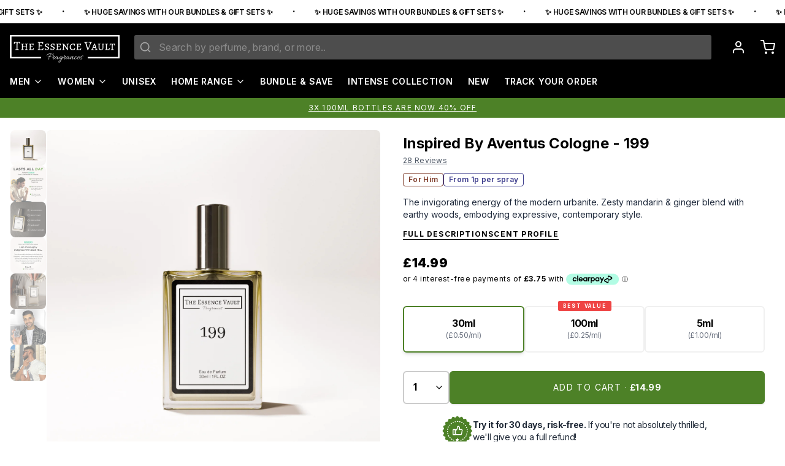

--- FILE ---
content_type: text/html; charset=utf-8
request_url: https://www.theessencevault.co.uk/products/inspired-by-aventus-cologne-199
body_size: 92286
content:
<!doctype html>
<html
  class="min-h-[100vh]"
  lang="en"
  x-data="app()"
  x-init="
    handleSharedDiscount();
    handleSharedCart();
    updateCart(false);
    initAnimationObserver();
  "
>
  <head><script defer src="https://cdn.skio.com/scripts/shopify/head/shopify.ba9807f79b5cdb6483d5.js"></script>
    <!-- Google Search Console Verification -->
    <meta name="google-site-verification" content="zOimiXj8ZagB2TBHBy4GoPvOrzolQT301mGe9kgJczc">
    <!-- End Google Search Console Verification -->

    <link rel="preconnect" href="https://fonts.googleapis.com">
    <link rel="preconnect" href="https://fonts.gstatic.com" crossorigin>
    <link href="https://fonts.googleapis.com/css2?family=Inter:ital,opsz,wght@0,14..32,100..900;1,14..32,100..900&family=Playfair+Display:ital,wght@0,400..900;1,400..900&display=swap" rel="stylesheet">

    <!-- Intent Script -->
    <script
      async
      src="https://intentclientscriptslon.s3.eu-west-2.amazonaws.com/build-essencevault.js"
    ></script>
    <!-- End Intent Script -->

    <!-- TrustBox script -->
    <script
      type="text/javascript"
      src="//widget.trustpilot.com/bootstrap/v5/tp.widget.bootstrap.min.js"
      async
    ></script>
    <!-- End TrustBox script -->

    <!-- Twitter conversion tracking base code -->
    <script>
      !(function (e, t, n, s, u, a) {
        e.twq ||
          ((s = e.twq =
            function () {
              s.exe ? s.exe.apply(s, arguments) : s.queue.push(arguments)
            }),
          (s.version = '1.1'),
          (s.queue = []),
          (u = t.createElement(n)),
          (u.async = !0),
          (u.src = 'https://static.ads-twitter.com/uwt.js'),
          (a = t.getElementsByTagName(n)[0]),
          a.parentNode.insertBefore(u, a))
      })(window, document, 'script')
      twq('config', 'oeptz')
    </script>
    <!-- End Twitter conversion tracking base code -->

    
    
      <script type="text/javascript">
        var _conv_category_name = 'Eau de Parfum'
      </script>
    

    <!-- heatmap.com snippet -->
    <script>
      ;(function () {
        var _heatmap_paq = (window._heatmap_paq = window._heatmap_paq || [])
        var heatUrl = (window.heatUrl = 'https://dashboard.heatmap.com/')
        function hLoadInitialScript(url) {
          var script = document.createElement('script')
          script.type = 'text/javascript'
          script.src = url
          script.async = false
          script.defer = true
          document.head.appendChild(script)
        }
        hLoadInitialScript(heatUrl + 'preprocessor.min.js?sid=699')
        window.addEventListener('DOMContentLoaded', function () {
          if (typeof _heatmap_paq != 'object' || _heatmap_paq.length == 0) {
            _heatmap_paq.push(['setTrackerUrl', heatUrl + 'sttracker.php'])
            hLoadInitialScript(heatUrl + 'heatmap-light.min.js?sid=699')
          }
        })
      })()
    </script>
    <!-- End heatmap.com snippet Code -->

    <!-- WebGains -->
    <script>
      var wgprogramid = '302410'
      ;(function (src) {
        var o = 'ITCLKQ'
        window[o] =
          window[o] ||
          function () {
            ;(window[o].q = window[o].q || []).push(arguments)
          }
        window[o].l = 1 * new Date()
        var s = document.createElement('script')
        var f = document.getElementsByTagName('script')[0]
        s.async = 1
        s.src = src
        f.parentNode.insertBefore(s, f)
      })('https://analytics.webgains.io/' + wgprogramid + '/main.min.js')
      ITCLKQ('set', 'internal.api', true)
      ITCLKQ('set', 'internal.cookie', true)
      ITCLKQ('click')
    </script>
    <!-- End WebGains -->

    <link rel="preconnect dns-prefetch" href="https://api.config-security.com/" crossorigin>
    <link rel="preconnect dns-prefetch" href="https://conf.config-security.com/" crossorigin>
    <link rel="preconnect dns-prefetch" href="https://whale.camera/" crossorigin>

    <!-- snippets/theme__meta.liquid -->




<meta charset="utf-8">
<meta name="viewport" content="width=device-width, initial-scale=1, maximum-scale=5">

<title>
  
  Cologne Inspired by Aventus

  ·
  The Essence Vault
</title>



<link href="https://www.theessencevault.co.uk/products/inspired-by-aventus-cologne-199" rel="canonical">

  <link href="//www.theessencevault.co.uk/cdn/shop/files/favicon.png?crop=center&height=180&v=1725015062&width=180" rel="apple-touch-icon" sizes="180x180">
  <link href="//www.theessencevault.co.uk/cdn/shop/files/favicon.png?crop=center&height=32&v=1725015062&width=32" rel="icon" type="image/png" sizes="32x32">

<meta name="msapplication-TileColor" content="#ffffff">
<meta name="theme-color" content="#161625">
<meta name="description" content="The cologne inspired by Aventus is the perfect all day light wear. With vanilla, dry birch and ambergris notes it&amp;#39;s become a classic scent. Buy now">

<meta property="og:url" content="https://www.theessencevault.co.uk/products/inspired-by-aventus-cologne-199">
<meta property="og:site_name" content="The Essence Vault">
<meta property="og:type" content="product">
<meta property="og:title" content="Inspired by Aventus Cologne - 199">
<meta property="og:description" content="The cologne inspired by Aventus is the perfect all day light wear. With vanilla, dry birch and ambergris notes it&amp;#39;s become a classic scent. Buy now">

  <meta property="og:image" content="http://www.theessencevault.co.uk/cdn/shop/files/30ml_199.jpg?v=1746522408&width=900">
  <meta property="og:image:secure_url" content="https://www.theessencevault.co.uk/cdn/shop/files/30ml_199.jpg?v=1746522408&width=900">
  <meta property="og:image:width" content="2000">
  <meta property="og:image:height" content="2000">


  <meta property="og:price:amount" content="4.99">
  <meta property="og:price:currency" content="GBP">


<meta name="twitter:title" content="Inspired by Aventus Cologne - 199">
<meta name="twitter:site" content="">
<meta name="twitter:description" content="The cologne inspired by Aventus is the perfect all day light wear. With vanilla, dry birch and ambergris notes it&amp;#39;s become a classic scent. Buy now">
<meta name="twitter:card" content="summary_large_image">

    <link rel="preconnect" href="https://cdn.shopify.com" crossorigin>
    <link rel="preconnect" href="https://use.typekit.net" crossorigin>
    
      <link rel="preconnect" href="https://fonts.shopifycdn.com" crossorigin>
    


    
    <!-- snippets/theme__structured-data.liquid -->









  <meta itemprop="name" content="Inspired by Aventus Cologne - 199">
  <meta itemprop="url" content="https://www.theessencevault.co.uk/products/inspired-by-aventus-cologne-199">
  <meta itemprop="brand" content="The Essence Vault">
  <meta itemprop="image" content="https://www.theessencevault.co.uk/cdn/shop/files/30ml_199.jpg?v=1746522408&width=900">
  <meta itemprop="description" content="
Fresh Sophistication, Modern Energy – Ginger, Mandarin, Expressive Style.
Experience invigorating urban energy with No. 199, inspired by the fresh sophistication of Aventus Cologne. This aromatic fruity fragrance provides a vibrant opening splash of mandarin orange, sharp ginger, and lively pink pepper, creating an instantly expressive signature.
It settles into a smooth heart and base featuring patchouli, vetiver, birch, and tonka bean, perfect for the dynamic modern man. Wear No. 199 daily to project clean confidence and contemporary style with an energizing, uplifting twist.
Expertly blended in the UK, No. 199 delivers this signature experience of bright citrus and refined woods, offering lasting quality and accessible luxury.
">

  

  <script type="application/ld+json">
    {
      "@context": "http://schema.org/",
      "@type": "Product",
      "name": "Inspired by Aventus Cologne - 199",
      "url": "https:\/\/www.theessencevault.co.uk\/products\/inspired-by-aventus-cologne-199",
      
        "image": [
          "https:\/\/www.theessencevault.co.uk\/cdn\/shop\/files\/30ml_199.jpg?v=1746522408\u0026width=1920"
        ],
      
      "description": "\nFresh Sophistication, Modern Energy – Ginger, Mandarin, Expressive Style.\nExperience invigorating urban energy with No. 199, inspired by the fresh sophistication of Aventus Cologne. This aromatic fruity fragrance provides a vibrant opening splash of mandarin orange, sharp ginger, and lively pink pepper, creating an instantly expressive signature.\nIt settles into a smooth heart and base featuring patchouli, vetiver, birch, and tonka bean, perfect for the dynamic modern man. Wear No. 199 daily to project clean confidence and contemporary style with an energizing, uplifting twist.\nExpertly blended in the UK, No. 199 delivers this signature experience of bright citrus and refined woods, offering lasting quality and accessible luxury.\n",
      
        "sku": "TEV0369",
      
      "brand": {
        "@type": "Brand",
        "name": "The Essence Vault"
      },
      "offers": [
        
          {
            "@type" : "Offer",
            
              "sku": "TEV0369",
            
            
            
            
            "availability" : "http://schema.org/InStock",
            "price" : "14.99",
            "priceCurrency" : "GBP",
            "url" : "https:\/\/www.theessencevault.co.uk\/products\/inspired-by-aventus-cologne-199?variant=31959368237138"
          },
        
          {
            "@type" : "Offer",
            
              "sku": "TEV0371",
            
            
            
            
            "availability" : "http://schema.org/InStock",
            "price" : "24.99",
            "priceCurrency" : "GBP",
            "url" : "https:\/\/www.theessencevault.co.uk\/products\/inspired-by-aventus-cologne-199?variant=31959368302674"
          },
        
          {
            "@type" : "Offer",
            
              "sku": "TEV0373",
            
            
            
            
            "availability" : "http://schema.org/InStock",
            "price" : "4.99",
            "priceCurrency" : "GBP",
            "url" : "https:\/\/www.theessencevault.co.uk\/products\/inspired-by-aventus-cologne-199?variant=31959368400978"
          }
        
      ]
    }
  </script>

  <script type="application/ld+json">
    {
      "@context": "https://schema.org",
      "@type": "BreadcrumbList",
      "itemListElement": [
        {
          "@type": "ListItem",
          "position": 1,
          "name": "Home",
          "item": "https://www.theessencevault.co.uk"
        },
        {
          "@type": "ListItem",
          "position": 2,
          "name": "Categories",
          "item": "https://www.theessencevault.co.uk/collections"
        },
        {
          "@type": "ListItem",
          "position": 3,
          "name": "Products",
          "item": "https://www.theessencevault.co.uk/collections/all"
        },
        {
          "@type": "ListItem",
          "position": 4,
          "name": "Inspired by Aventus Cologne - 199"
        }
      ]
    }
  </script>




    <!-- snippets/theme__styles.liquid -->


<noscript>
  <style>
    .js\:animation.opacity-0 {
      opacity: 100 !important;
    }
    .js\:animation.translate-y-4,
    .js\:animation.translate-y-8 {
      transform: translateY(0px) !important;
    }
    .no-js--hide {
      display: none !important;
    }
    .no-js--block {
      display: block !important;
    }
  </style>
</noscript>



<style data-shopify>
  @font-face {
    font-family: "Bebas Neue";
    src: url("//www.theessencevault.co.uk/cdn/shop/files/BebasNeue-Regular.ttf?v=6834596834267989635") format("truetype");
    font-weight: 400;
    font-style: normal;
    font-display: swap;
  }

  :root {
      
          --color__border-primary: #000000;
      
      
          --color__border-secondary: #4d8127;
      
      
          --color__border-tertiary: #f8f5ee;
      
      
          --color__border-plain: #f0f0f0;
      

      --color__bg-body-light: #ffffff;
      --color__bg-overlay-light-1: #f0f0f0;
      --color__bg-overlay-light-2: #e0e0e0;
      --color__bg-overlay-light-3: #c2c2c2;

      --color__text-light: #000000;
      --color__link-light: #000000;

      --color__text-dark: #7f3c2a;
      --color__border-neutral: ;
      --color__border-divider-light-1: #efefef;
      --color__border-divider-light-2: #c9c9c9;
      --color__border-divider-light-3: #a3a3a3;
      --color__border-selected-light-1: #7c7c7c;
      --color__border-selected-light-2: #565656;

      --color-primary-button-background-light: #000000;
      --color-primary-button-border-light: #000000;
      --color-primary-button-text-light: #ffffff;

      --color-secondary-button-background-light: #4d8127;
      --color-secondary-button-border-light: #4d8127;
      --color-secondary-button-text-light: #ffffff;

      --color-tertiary-button-background-light: #f8f5ee;
      --color-tertiary-button-border-light: #f8f5ee;
      --color-tertiary-button-text-light: #000000;

      --color-neutral-button-background-light: #d4d4d4;
      --color-neutral-button-border-light: #d4d4d4;
      --color-neutral-button-text-light: #000000;

      --color-plain-button-background-light: white;
      --color-plain-button-border-light: white;
      --color-plain-button-text-light: #000000;

      --sizes-border-button-radius: 2px;
      --sizes-border-input-radius: 3px;
      --sizes-border-element-radius: 2px;
      --sizes__border-button-width: 1px;
      --sizes__border-input-width: 1px;
      --sizes__border-element-width: 1px;
      --sizes-gap-width: 20px;

      --type-font-body-family: 'Inter', sans-serif;
      --type-font-body-style: ;
      --type-font-body-weight: ;
      --type-font-header-family: 'Playfair Display', serif;
      --type-font-header-style: ;
      --type-font-header-weight: ;
      --type-font-nav-family: 'Inter', sans-serif;
      --type-font-nav-style: ;
      --type-font-nav-weight: ;
      --type-font-base-size: 16px;
      --type-button-capiliziation: uppercase;

      --inputs__border: none;
      --inputs__background: color__bg-shade-1;
  }

  /* Set input styling */
  input[type="text"],
  input[type="password"],
  input[type="email"],
  input[type="number"],
  input[type="url"],
  input[type="date"],
  input[type="datetime-local"],
  input[type="month"],
  input[type="week"],
  input[type="time"],
  input[type="search"],
  input[type="tel"],
  select,
  select[multiple],
  textarea {
      
      
      border: 0 !important;
      

      
      
      background: rgba(0, 0, 0, 0.05) !important;
      padding-left: 1rem;
      padding-right: 1rem;
      
      

      
      border-color: rgba(0, 0, 0, 0.2) !important;
      
      
      
      
      
  }
  input[type="checkbox"],
  input[type="radio"] {
      
      border-color: rgba(0, 0, 0, 0.2) !important;
      
      
      
      
      
  }
</style>






    


  <link href="//www.theessencevault.co.uk/cdn/shop/t/187/assets/styles-Bt1Z8ceY.css" rel="stylesheet" type="text/css" media="all" />


    <script>window.performance && window.performance.mark && window.performance.mark('shopify.content_for_header.start');</script><meta name="google-site-verification" content="Adjv1_dVl1HTXdDGL6asZUZhldyp7l51yUf-d5w5st0">
<meta id="shopify-digital-wallet" name="shopify-digital-wallet" content="/3056762953/digital_wallets/dialog">
<meta name="shopify-checkout-api-token" content="7285c8803749df1816b97c4d4469e0e1">
<meta id="in-context-paypal-metadata" data-shop-id="3056762953" data-venmo-supported="false" data-environment="production" data-locale="en_US" data-paypal-v4="true" data-currency="GBP">
<link rel="alternate" hreflang="x-default" href="https://www.theessencevault.co.uk/products/inspired-by-aventus-cologne-199">
<link rel="alternate" hreflang="en-US" href="https://www.theessencevault.co.uk/en-us/products/inspired-by-aventus-cologne-199">
<link rel="alternate" hreflang="de-US" href="https://www.theessencevault.co.uk/de-us/products/inspired-by-aventus-cologne-199">
<link rel="alternate" hreflang="de-DE" href="https://www.theessencevault.co.uk/de-de/products/inspired-by-aventus-cologne-199">
<link rel="alternate" hreflang="en-DE" href="https://www.theessencevault.co.uk/en-de/products/inspired-by-aventus-cologne-199">
<link rel="alternate" hreflang="nl-NL" href="https://www.theessencevault.co.uk/nl-nl/products/inspired-by-aventus-cologne-199">
<link rel="alternate" hreflang="en-NL" href="https://www.theessencevault.co.uk/en-nl/products/inspired-by-aventus-cologne-199">
<link rel="alternate" hreflang="de-NL" href="https://www.theessencevault.co.uk/de-nl/products/inspired-by-aventus-cologne-199">
<link rel="alternate" hreflang="en-IT" href="https://www.theessencevault.co.uk/en-it/products/inspired-by-aventus-cologne-199">
<link rel="alternate" hreflang="de-IT" href="https://www.theessencevault.co.uk/de-it/products/inspired-by-aventus-cologne-199">
<link rel="alternate" hreflang="en-GB" href="https://www.theessencevault.co.uk/products/inspired-by-aventus-cologne-199">
<link rel="alternate" hreflang="de-GB" href="https://www.theessencevault.co.uk/de/products/inspired-by-aventus-cologne-199">
<link rel="alternate" type="application/json+oembed" href="https://www.theessencevault.co.uk/products/inspired-by-aventus-cologne-199.oembed">
<script async="async" src="/checkouts/internal/preloads.js?locale=en-GB"></script>
<link rel="preconnect" href="https://shop.app" crossorigin="anonymous">
<script async="async" src="https://shop.app/checkouts/internal/preloads.js?locale=en-GB&shop_id=3056762953" crossorigin="anonymous"></script>
<script id="apple-pay-shop-capabilities" type="application/json">{"shopId":3056762953,"countryCode":"GB","currencyCode":"GBP","merchantCapabilities":["supports3DS"],"merchantId":"gid:\/\/shopify\/Shop\/3056762953","merchantName":"The Essence Vault","requiredBillingContactFields":["postalAddress","email"],"requiredShippingContactFields":["postalAddress","email"],"shippingType":"shipping","supportedNetworks":["visa","maestro","masterCard","amex","discover","elo"],"total":{"type":"pending","label":"The Essence Vault","amount":"1.00"},"shopifyPaymentsEnabled":true,"supportsSubscriptions":true}</script>
<script id="shopify-features" type="application/json">{"accessToken":"7285c8803749df1816b97c4d4469e0e1","betas":["rich-media-storefront-analytics"],"domain":"www.theessencevault.co.uk","predictiveSearch":true,"shopId":3056762953,"locale":"en"}</script>
<script>var Shopify = Shopify || {};
Shopify.shop = "black-cat-fragrance.myshopify.com";
Shopify.locale = "en";
Shopify.currency = {"active":"GBP","rate":"1.0"};
Shopify.country = "GB";
Shopify.theme = {"name":"theessencevault.co.uk\/main","id":124542091346,"schema_name":"Paper","schema_version":"7.4.0","theme_store_id":null,"role":"main"};
Shopify.theme.handle = "null";
Shopify.theme.style = {"id":null,"handle":null};
Shopify.cdnHost = "www.theessencevault.co.uk/cdn";
Shopify.routes = Shopify.routes || {};
Shopify.routes.root = "/";</script>
<script type="module">!function(o){(o.Shopify=o.Shopify||{}).modules=!0}(window);</script>
<script>!function(o){function n(){var o=[];function n(){o.push(Array.prototype.slice.apply(arguments))}return n.q=o,n}var t=o.Shopify=o.Shopify||{};t.loadFeatures=n(),t.autoloadFeatures=n()}(window);</script>
<script>
  window.ShopifyPay = window.ShopifyPay || {};
  window.ShopifyPay.apiHost = "shop.app\/pay";
  window.ShopifyPay.redirectState = null;
</script>
<script id="shop-js-analytics" type="application/json">{"pageType":"product"}</script>
<script defer="defer" async type="module" src="//www.theessencevault.co.uk/cdn/shopifycloud/shop-js/modules/v2/client.init-shop-cart-sync_IZsNAliE.en.esm.js"></script>
<script defer="defer" async type="module" src="//www.theessencevault.co.uk/cdn/shopifycloud/shop-js/modules/v2/chunk.common_0OUaOowp.esm.js"></script>
<script type="module">
  await import("//www.theessencevault.co.uk/cdn/shopifycloud/shop-js/modules/v2/client.init-shop-cart-sync_IZsNAliE.en.esm.js");
await import("//www.theessencevault.co.uk/cdn/shopifycloud/shop-js/modules/v2/chunk.common_0OUaOowp.esm.js");

  window.Shopify.SignInWithShop?.initShopCartSync?.({"fedCMEnabled":true,"windoidEnabled":true});

</script>
<script>
  window.Shopify = window.Shopify || {};
  if (!window.Shopify.featureAssets) window.Shopify.featureAssets = {};
  window.Shopify.featureAssets['shop-js'] = {"shop-cart-sync":["modules/v2/client.shop-cart-sync_DLOhI_0X.en.esm.js","modules/v2/chunk.common_0OUaOowp.esm.js"],"init-fed-cm":["modules/v2/client.init-fed-cm_C6YtU0w6.en.esm.js","modules/v2/chunk.common_0OUaOowp.esm.js"],"shop-button":["modules/v2/client.shop-button_BCMx7GTG.en.esm.js","modules/v2/chunk.common_0OUaOowp.esm.js"],"shop-cash-offers":["modules/v2/client.shop-cash-offers_BT26qb5j.en.esm.js","modules/v2/chunk.common_0OUaOowp.esm.js","modules/v2/chunk.modal_CGo_dVj3.esm.js"],"init-windoid":["modules/v2/client.init-windoid_B9PkRMql.en.esm.js","modules/v2/chunk.common_0OUaOowp.esm.js"],"init-shop-email-lookup-coordinator":["modules/v2/client.init-shop-email-lookup-coordinator_DZkqjsbU.en.esm.js","modules/v2/chunk.common_0OUaOowp.esm.js"],"shop-toast-manager":["modules/v2/client.shop-toast-manager_Di2EnuM7.en.esm.js","modules/v2/chunk.common_0OUaOowp.esm.js"],"shop-login-button":["modules/v2/client.shop-login-button_BtqW_SIO.en.esm.js","modules/v2/chunk.common_0OUaOowp.esm.js","modules/v2/chunk.modal_CGo_dVj3.esm.js"],"avatar":["modules/v2/client.avatar_BTnouDA3.en.esm.js"],"pay-button":["modules/v2/client.pay-button_CWa-C9R1.en.esm.js","modules/v2/chunk.common_0OUaOowp.esm.js"],"init-shop-cart-sync":["modules/v2/client.init-shop-cart-sync_IZsNAliE.en.esm.js","modules/v2/chunk.common_0OUaOowp.esm.js"],"init-customer-accounts":["modules/v2/client.init-customer-accounts_DenGwJTU.en.esm.js","modules/v2/client.shop-login-button_BtqW_SIO.en.esm.js","modules/v2/chunk.common_0OUaOowp.esm.js","modules/v2/chunk.modal_CGo_dVj3.esm.js"],"init-shop-for-new-customer-accounts":["modules/v2/client.init-shop-for-new-customer-accounts_JdHXxpS9.en.esm.js","modules/v2/client.shop-login-button_BtqW_SIO.en.esm.js","modules/v2/chunk.common_0OUaOowp.esm.js","modules/v2/chunk.modal_CGo_dVj3.esm.js"],"init-customer-accounts-sign-up":["modules/v2/client.init-customer-accounts-sign-up_D6__K_p8.en.esm.js","modules/v2/client.shop-login-button_BtqW_SIO.en.esm.js","modules/v2/chunk.common_0OUaOowp.esm.js","modules/v2/chunk.modal_CGo_dVj3.esm.js"],"checkout-modal":["modules/v2/client.checkout-modal_C_ZQDY6s.en.esm.js","modules/v2/chunk.common_0OUaOowp.esm.js","modules/v2/chunk.modal_CGo_dVj3.esm.js"],"shop-follow-button":["modules/v2/client.shop-follow-button_XetIsj8l.en.esm.js","modules/v2/chunk.common_0OUaOowp.esm.js","modules/v2/chunk.modal_CGo_dVj3.esm.js"],"lead-capture":["modules/v2/client.lead-capture_DvA72MRN.en.esm.js","modules/v2/chunk.common_0OUaOowp.esm.js","modules/v2/chunk.modal_CGo_dVj3.esm.js"],"shop-login":["modules/v2/client.shop-login_ClXNxyh6.en.esm.js","modules/v2/chunk.common_0OUaOowp.esm.js","modules/v2/chunk.modal_CGo_dVj3.esm.js"],"payment-terms":["modules/v2/client.payment-terms_CNlwjfZz.en.esm.js","modules/v2/chunk.common_0OUaOowp.esm.js","modules/v2/chunk.modal_CGo_dVj3.esm.js"]};
</script>
<script>(function() {
  var isLoaded = false;
  function asyncLoad() {
    if (isLoaded) return;
    isLoaded = true;
    var urls = ["https:\/\/loox.io\/widget\/EygobqX0_F\/loox.1604664042311.js?shop=black-cat-fragrance.myshopify.com","https:\/\/intg.snapchat.com\/shopify\/shopify-scevent-init.js?id=c230dd99-b056-4ab1-bea3-faa0e461aa07\u0026shop=black-cat-fragrance.myshopify.com","https:\/\/doui4jqs03un3.cloudfront.net\/checkout.js.gz?shop=black-cat-fragrance.myshopify.com","https:\/\/cdn.tapcart.com\/webbridge-sdk\/webbridge.umd.js?shop=black-cat-fragrance.myshopify.com","https:\/\/assets.tapcart.com\/__tc-ck-loader\/index.js?appId=aRwOgdzcoI\u0026environment=production\u0026shop=black-cat-fragrance.myshopify.com","https:\/\/ds0wlyksfn0sb.cloudfront.net\/elevateab.app.txt?shop=black-cat-fragrance.myshopify.com","https:\/\/cdn.weglot.com\/weglot_script_tag.js?shop=black-cat-fragrance.myshopify.com","https:\/\/app.octaneai.com\/rh7ecn42h4wlrj1s\/shopify.js?x=HFa7bg9ATEuPnq9n\u0026shop=black-cat-fragrance.myshopify.com","https:\/\/sdk.postscript.io\/sdk-script-loader.bundle.js?shopId=16174\u0026shop=black-cat-fragrance.myshopify.com","https:\/\/searchanise-ef84.kxcdn.com\/widgets\/shopify\/init.js?a=1F0d6h4R6J\u0026shop=black-cat-fragrance.myshopify.com"];
    for (var i = 0; i < urls.length; i++) {
      var s = document.createElement('script');
      s.type = 'text/javascript';
      s.async = true;
      s.src = urls[i];
      var x = document.getElementsByTagName('script')[0];
      x.parentNode.insertBefore(s, x);
    }
  };
  if(window.attachEvent) {
    window.attachEvent('onload', asyncLoad);
  } else {
    window.addEventListener('load', asyncLoad, false);
  }
})();</script>
<script id="__st">var __st={"a":3056762953,"offset":0,"reqid":"1f4f45af-10e3-4eb0-96ba-0d68143bdc32-1768547766","pageurl":"www.theessencevault.co.uk\/products\/inspired-by-aventus-cologne-199","u":"d093eb09b1d4","p":"product","rtyp":"product","rid":4515859333202};</script>
<script>window.ShopifyPaypalV4VisibilityTracking = true;</script>
<script id="captcha-bootstrap">!function(){'use strict';const t='contact',e='account',n='new_comment',o=[[t,t],['blogs',n],['comments',n],[t,'customer']],c=[[e,'customer_login'],[e,'guest_login'],[e,'recover_customer_password'],[e,'create_customer']],r=t=>t.map((([t,e])=>`form[action*='/${t}']:not([data-nocaptcha='true']) input[name='form_type'][value='${e}']`)).join(','),a=t=>()=>t?[...document.querySelectorAll(t)].map((t=>t.form)):[];function s(){const t=[...o],e=r(t);return a(e)}const i='password',u='form_key',d=['recaptcha-v3-token','g-recaptcha-response','h-captcha-response',i],f=()=>{try{return window.sessionStorage}catch{return}},m='__shopify_v',_=t=>t.elements[u];function p(t,e,n=!1){try{const o=window.sessionStorage,c=JSON.parse(o.getItem(e)),{data:r}=function(t){const{data:e,action:n}=t;return t[m]||n?{data:e,action:n}:{data:t,action:n}}(c);for(const[e,n]of Object.entries(r))t.elements[e]&&(t.elements[e].value=n);n&&o.removeItem(e)}catch(o){console.error('form repopulation failed',{error:o})}}const l='form_type',E='cptcha';function T(t){t.dataset[E]=!0}const w=window,h=w.document,L='Shopify',v='ce_forms',y='captcha';let A=!1;((t,e)=>{const n=(g='f06e6c50-85a8-45c8-87d0-21a2b65856fe',I='https://cdn.shopify.com/shopifycloud/storefront-forms-hcaptcha/ce_storefront_forms_captcha_hcaptcha.v1.5.2.iife.js',D={infoText:'Protected by hCaptcha',privacyText:'Privacy',termsText:'Terms'},(t,e,n)=>{const o=w[L][v],c=o.bindForm;if(c)return c(t,g,e,D).then(n);var r;o.q.push([[t,g,e,D],n]),r=I,A||(h.body.append(Object.assign(h.createElement('script'),{id:'captcha-provider',async:!0,src:r})),A=!0)});var g,I,D;w[L]=w[L]||{},w[L][v]=w[L][v]||{},w[L][v].q=[],w[L][y]=w[L][y]||{},w[L][y].protect=function(t,e){n(t,void 0,e),T(t)},Object.freeze(w[L][y]),function(t,e,n,w,h,L){const[v,y,A,g]=function(t,e,n){const i=e?o:[],u=t?c:[],d=[...i,...u],f=r(d),m=r(i),_=r(d.filter((([t,e])=>n.includes(e))));return[a(f),a(m),a(_),s()]}(w,h,L),I=t=>{const e=t.target;return e instanceof HTMLFormElement?e:e&&e.form},D=t=>v().includes(t);t.addEventListener('submit',(t=>{const e=I(t);if(!e)return;const n=D(e)&&!e.dataset.hcaptchaBound&&!e.dataset.recaptchaBound,o=_(e),c=g().includes(e)&&(!o||!o.value);(n||c)&&t.preventDefault(),c&&!n&&(function(t){try{if(!f())return;!function(t){const e=f();if(!e)return;const n=_(t);if(!n)return;const o=n.value;o&&e.removeItem(o)}(t);const e=Array.from(Array(32),(()=>Math.random().toString(36)[2])).join('');!function(t,e){_(t)||t.append(Object.assign(document.createElement('input'),{type:'hidden',name:u})),t.elements[u].value=e}(t,e),function(t,e){const n=f();if(!n)return;const o=[...t.querySelectorAll(`input[type='${i}']`)].map((({name:t})=>t)),c=[...d,...o],r={};for(const[a,s]of new FormData(t).entries())c.includes(a)||(r[a]=s);n.setItem(e,JSON.stringify({[m]:1,action:t.action,data:r}))}(t,e)}catch(e){console.error('failed to persist form',e)}}(e),e.submit())}));const S=(t,e)=>{t&&!t.dataset[E]&&(n(t,e.some((e=>e===t))),T(t))};for(const o of['focusin','change'])t.addEventListener(o,(t=>{const e=I(t);D(e)&&S(e,y())}));const B=e.get('form_key'),M=e.get(l),P=B&&M;t.addEventListener('DOMContentLoaded',(()=>{const t=y();if(P)for(const e of t)e.elements[l].value===M&&p(e,B);[...new Set([...A(),...v().filter((t=>'true'===t.dataset.shopifyCaptcha))])].forEach((e=>S(e,t)))}))}(h,new URLSearchParams(w.location.search),n,t,e,['guest_login'])})(!0,!0)}();</script>
<script integrity="sha256-4kQ18oKyAcykRKYeNunJcIwy7WH5gtpwJnB7kiuLZ1E=" data-source-attribution="shopify.loadfeatures" defer="defer" src="//www.theessencevault.co.uk/cdn/shopifycloud/storefront/assets/storefront/load_feature-a0a9edcb.js" crossorigin="anonymous"></script>
<script crossorigin="anonymous" defer="defer" src="//www.theessencevault.co.uk/cdn/shopifycloud/storefront/assets/shopify_pay/storefront-65b4c6d7.js?v=20250812"></script>
<script data-source-attribution="shopify.dynamic_checkout.dynamic.init">var Shopify=Shopify||{};Shopify.PaymentButton=Shopify.PaymentButton||{isStorefrontPortableWallets:!0,init:function(){window.Shopify.PaymentButton.init=function(){};var t=document.createElement("script");t.src="https://www.theessencevault.co.uk/cdn/shopifycloud/portable-wallets/latest/portable-wallets.en.js",t.type="module",document.head.appendChild(t)}};
</script>
<script data-source-attribution="shopify.dynamic_checkout.buyer_consent">
  function portableWalletsHideBuyerConsent(e){var t=document.getElementById("shopify-buyer-consent"),n=document.getElementById("shopify-subscription-policy-button");t&&n&&(t.classList.add("hidden"),t.setAttribute("aria-hidden","true"),n.removeEventListener("click",e))}function portableWalletsShowBuyerConsent(e){var t=document.getElementById("shopify-buyer-consent"),n=document.getElementById("shopify-subscription-policy-button");t&&n&&(t.classList.remove("hidden"),t.removeAttribute("aria-hidden"),n.addEventListener("click",e))}window.Shopify?.PaymentButton&&(window.Shopify.PaymentButton.hideBuyerConsent=portableWalletsHideBuyerConsent,window.Shopify.PaymentButton.showBuyerConsent=portableWalletsShowBuyerConsent);
</script>
<script data-source-attribution="shopify.dynamic_checkout.cart.bootstrap">document.addEventListener("DOMContentLoaded",(function(){function t(){return document.querySelector("shopify-accelerated-checkout-cart, shopify-accelerated-checkout")}if(t())Shopify.PaymentButton.init();else{new MutationObserver((function(e,n){t()&&(Shopify.PaymentButton.init(),n.disconnect())})).observe(document.body,{childList:!0,subtree:!0})}}));
</script>
<link id="shopify-accelerated-checkout-styles" rel="stylesheet" media="screen" href="https://www.theessencevault.co.uk/cdn/shopifycloud/portable-wallets/latest/accelerated-checkout-backwards-compat.css" crossorigin="anonymous">
<style id="shopify-accelerated-checkout-cart">
        #shopify-buyer-consent {
  margin-top: 1em;
  display: inline-block;
  width: 100%;
}

#shopify-buyer-consent.hidden {
  display: none;
}

#shopify-subscription-policy-button {
  background: none;
  border: none;
  padding: 0;
  text-decoration: underline;
  font-size: inherit;
  cursor: pointer;
}

#shopify-subscription-policy-button::before {
  box-shadow: none;
}

      </style>

<script>window.performance && window.performance.mark && window.performance.mark('shopify.content_for_header.end');</script>
    <div class="ot-twitter-multi-pixel"></div>

  <meta property="omega:tags" content="aventus, aventus cologne, creed, creed men, creed mens, Male, MaleFragrance, MaleFragranceWoody, tag_standard, Woody, ">
  <meta property="omega:product" content="4515859333202">
  <meta property="omega:product_type" content="Eau de Parfum">
  <meta
    property="omega:collections"
    content="279678779474, 94514544713, 271183675474, 268218007634, 282965901394, 293184766034, 293184077906, 272136142930, 277684518994, 62808358985, 293487509586, 293184569426, 285519937618, 280105418834, 293184503890, "
  >





  <script>
    var arrayTwitterPixelTrack = []
    var listTwitterPixelByType = []
  </script>
    
    
      <script>
        var otArrayTwitterPixelWithType = 'tw-oeptz-oepu1'.trim().split(',')
        var otTwitterPixelEventType = 'event_Add to cart'.trim().split('_')[1]
        listTwitterPixelByType[otTwitterPixelEventType] = otArrayTwitterPixelWithType
      </script>
    

    
    
      <script>
        var otArrayTwitterPixelWithType = 'tw-oeptz-oepu0'.trim().split(',')
        var otTwitterPixelEventType = 'event_Page view (formerly site visit)'.trim().split('_')[1]
        listTwitterPixelByType[otTwitterPixelEventType] = otArrayTwitterPixelWithType
      </script>
    

    
    
      <script>
        var otArrayTwitterPixelWithType = 'tw-oeptz-oepu2'.trim().split(',')
        var otTwitterPixelEventType = 'event_Purchase'.trim().split('_')[1]
        listTwitterPixelByType[otTwitterPixelEventType] = otArrayTwitterPixelWithType
      </script>
    

    
    

    
    

    
    

    
    

    
    
    

    
    
    

    
    
    

    
    
    

    
    

    
    
    

    
    
    

    
    
    

    
    
    

    
    

    
    
    

    
    
    

    
    
    

    
    
    

    
    

    
    
    

    
    
    

    
    
    

    
    
    
      
      <script>
        if (!arrayTwitterPixelTrack.includes('tw-oeptz-oepu0')) {
          arrayTwitterPixelTrack.push('tw-oeptz-oepu0')
        }
      </script>
    

    
    

    
    
    

    
    
    

    
    
    

    
    
    
      
      <script>
        if (!arrayTwitterPixelTrack.includes('tw-oeptz-oepu1')) {
          arrayTwitterPixelTrack.push('tw-oeptz-oepu1')
        }
      </script>
    

    
    

    
    
    

    
    
    

    
    
    

    
    
    
      
      <script>
        if (!arrayTwitterPixelTrack.includes('tw-oeptz-oepu2')) {
          arrayTwitterPixelTrack.push('tw-oeptz-oepu2')
        }
      </script>
    


    <!-- Elevate - 2025-11-04T08:56:03.784Z --><script>
      const environment = { rootUrl: '/', themeId: 124542091346, themeRole: 'main', activeCurrency: 'GBP', template: { suffix: '', type: 'product' }, isThemePreview: false };
      try { window.eab_data = { selectors: JSON.parse(`{"settings":{"excludeOutliers":true,"enableOrderTagging":false,"productCostEnabled":true,"excludeGoogleTraffic":false,"disableNoteAttributes":false},"selectorsV2":[{"price":"s[x-html]","pathname":"*","compareAt":"pre","container":".grid-product:has(a[href*='/products/{{handle}}'])"},{"form":"form[action='/cart/add']","price":["[data-section-product__price] [x-html]",".btn__content span[x-html]"],"pathname":"*","compareAt":"[data-section-product__price] s","container":".js-product"},{"price":".snize-price","pathname":"*","compareAt":".snize-discounted-price","container":".snize-product:has(a[href*='/products/{{handle}}'])"}]}`) || {}, allTests: JSON.parse(`{"fb427d2a-c14f-4862-9f5e-7d512d33ed03":{"31176":{"variationName":"Control","trafficPercentage":80,"isDone":false,"isControl":true},"31177":{"variationName":"Variation 1","trafficPercentage":20,"isDone":false,"images":[{"productId":"gid://shopify/Product/4543264325714","handle":"inspired-by-lost-cherry-444","index":1,"originalSrc":"https://cdn.shopify.com/s/files/1/0030/5676/2953/files/TEV_PDP_444_1.jpg?v=1767860367","originalFilename":"TEV_PDP_444_1","newSrc":"https://cdn.shopify.com/s/files/1/0030/5676/2953/files/TEV_PDP_444_2.jpg?v=1768474741","newFilename":"TEV_PDP_444_2"},{"productId":"gid://shopify/Product/4543264325714","handle":"inspired-by-lost-cherry-444","index":2,"originalSrc":"https://cdn.shopify.com/s/files/1/0030/5676/2953/files/gallery1_d24b2ff1-43ef-48e2-9001-9e82bc3591d4.jpg?v=1767860367","originalFilename":"gallery1_d24b2ff1-43ef-48e2-9001-9e82bc3591d4","newSrc":"https://cdn.shopify.com/s/files/1/0030/5676/2953/files/TEV_PDP_197_4.jpg?v=1768474778","newFilename":"TEV_PDP_197_4"},{"productId":"gid://shopify/Product/4543264325714","handle":"inspired-by-lost-cherry-444","index":3,"originalSrc":"https://cdn.shopify.com/s/files/1/0030/5676/2953/files/gallery2_4528ddea-2f0e-462c-8953-feec1192bd65.jpg?v=1767860367","originalFilename":"gallery2_4528ddea-2f0e-462c-8953-feec1192bd65","newSrc":"https://cdn.shopify.com/s/files/1/0030/5676/2953/files/TEV_PDP_Generic_3_1.jpg?v=1768474820","newFilename":"TEV_PDP_Generic_3_1"},{"productId":"gid://shopify/Product/4543264325714","handle":"inspired-by-lost-cherry-444","index":4,"originalSrc":"https://cdn.shopify.com/s/files/1/0030/5676/2953/files/gallery3_67468c32-9296-4ba5-adde-3a46a582e13d.jpg?v=1767860367","originalFilename":"gallery3_67468c32-9296-4ba5-adde-3a46a582e13d","newSrc":"https://cdn.shopify.com/s/files/1/0030/5676/2953/files/TEV_PDP_444_7.jpg?v=1768474833","newFilename":"TEV_PDP_444_7"},{"productId":"gid://shopify/Product/4543264325714","handle":"inspired-by-lost-cherry-444","index":5,"originalSrc":"https://cdn.shopify.com/s/files/1/0030/5676/2953/files/General_b70b3031-d6b8-42ec-85a7-a9be5d8ca09e.jpg?v=1767860367","originalFilename":"General_b70b3031-d6b8-42ec-85a7-a9be5d8ca09e","newSrc":"https://cdn.shopify.com/s/files/1/0030/5676/2953/files/TEV_PDP_444_8.jpg?v=1768474908","newFilename":"TEV_PDP_444_8"},{"productId":"gid://shopify/Product/4543264325714","handle":"inspired-by-lost-cherry-444","index":6,"originalSrc":"https://cdn.shopify.com/s/files/1/0030/5676/2953/files/UGCunisex_1_70dc9469-9b6f-4c38-a461-b411bf5a2c97.jpg?v=1767860367","originalFilename":"UGCunisex_1_70dc9469-9b6f-4c38-a461-b411bf5a2c97","newSrc":"https://cdn.shopify.com/s/files/1/0030/5676/2953/files/TEV_PDP_Generic_1.jpg?v=1768475089","newFilename":"TEV_PDP_Generic_1"},{"productId":"gid://shopify/Product/4543264325714","handle":"inspired-by-lost-cherry-444","index":7,"originalSrc":"https://cdn.shopify.com/s/files/1/0030/5676/2953/files/UGCunisex_2_1e498cc9-4dee-40e3-9069-265f065f05e8.jpg?v=1767860367","originalFilename":"UGCunisex_2_1e498cc9-4dee-40e3-9069-265f065f05e8","newSrc":"https://cdn.shopify.com/s/files/1/0030/5676/2953/files/TEV_PDP_Generic_2.jpg?v=1768474847","newFilename":"TEV_PDP_Generic_2"}]},"data":{"name":"New PDP Image Set","isLive":true,"settings":{"afterDiscounts":true},"type":"PRODUCT_IMAGE","filters":[{"type":"AND","conditions":[{"type":"country","values":["GB","IE"],"operator":"includes"}]}],"isPersonalization":false,"handles":["inspired-by-lost-cherry-444"],"productIds":["4543264325714"],"defaultVariants":{"inspired-by-lost-cherry-444":"32057607258194"},"variantIds":["32057607258194","32057607323730","32057607389266"]}}}`) || {}, currencyFormat: "£{{amount}}", environment: environment }; } catch(error) { console.log(error); window.eab_data = { selectors: {}, allTests: {}, currencyFormat: "£{{amount}}", environment: environment }; }
    </script>
    <script data-cfasync='false' class='eab-redirect-script'>
!function(){function e(){var e=r("eabUserId");const t=J(),n=H();if(!e&&(t||n)){e=function(){try{if(window.crypto&&window.crypto.getRandomValues){const e=new Uint8Array(16);window.crypto.getRandomValues(e),e[6]=15&e[6]|64,e[8]=63&e[8]|128;const t=Array.from(e).map((e=>e.toString(16).padStart(2,"0")));return[t.slice(0,4).join(""),t.slice(4,6).join(""),t.slice(6,8).join(""),t.slice(8,10).join(""),t.slice(10,16).join("")].join("-")}}catch(e){console.log("Crypto UUID generation failed, falling back to Math.random()",e)}return"xxxxxxxx-xxxx-4xxx-yxxx-xxxxxxxxxxxx".replace(/[xy]/g,(function(e){const t=16*Math.random()|0;return("x"===e?t:3&t|8).toString(16)}))}();var a=new Date;a.setFullYear(a.getFullYear()+1);var i="; expires="+a.toUTCString();document.cookie="eabUserId="+e+i+"; path=/"}}function t(e,t){var r=new Date;r.setTime(r.getTime()+31536e6);var n="; expires="+r.toUTCString();document.cookie=e+"="+(t||"")+n+"; path=/"}function r(e){for(var t=e+"=",r=document.cookie.split(";"),n=0;n<r.length;n++){for(var a=r[n];" "==a.charAt(0);)a=a.substring(1,a.length);if(0==a.indexOf(t))return a.substring(t.length,a.length)}return null}function n(e){var t=r(e);if(t)try{return JSON.parse(t)}catch(e){return console.error("Error parsing JSON from cookie ",e),null}return{}}function a(e){return sessionStorage.getItem(e)}function i(e){var t={};return e.replace(/[?&]+([^=&]+)=([^&]*)/gi,(function(e,r,n){t[r]=n})),t}function o(e){if(!e||!e.trim())return"";const t=e.trim();try{const e=t.replace(/^https?:\/\//,""),r=`https://${e}`.replace(/\/+$/,""),n=new URL(r);return n.hostname.startsWith("www.")&&(n.hostname=n.hostname.substring(4)),n.toString().replace(/\/+$/,"")}catch(r){console.warn("URL parsing failed for:",e,r);return`https://${t.replace(/^https?:\/\//,"")}`.replace(/\/+$/,"")}}const s=window?.Shopify,c=window?.eab_data?.environment,l=s&&s?.routes?.root&&"/"!==s?.routes?.root?s?.routes?.root?.toLowerCase():"",d=c?.rootUrl&&"/"!==c.rootUrl?c.rootUrl.endsWith("/")?c.rootUrl.toLowerCase():(c.rootUrl+"/").toLowerCase():l;function u(){var e=window.location.pathname;d&&e.startsWith(d)&&(e=e.slice(d.length));const t=d.replace(/^\/|\/$/g,"");return t&&e.startsWith(`/${t}`)&&(e=e.slice(t.length+1)),"/"===e||"/index"===e||""===e?"index":/products\//.test(e)?"product":/collections\//.test(e)?"collection":/pages\//.test(e)?"page":e.endsWith("/cart")?"cart":e.endsWith("/search")?"search":"unknown"}localStorage.setItem("eabRootRoute",d||l);var f=window&&window.eab_data?window.eab_data.allTests:{};const p=window&&window.eab_data&&window.eab_data.selectors?window.eab_data.selectors.settings:{};var h=window.location.search,m=window.location.href,g=i(h);const w=g.abtid||sessionStorage.getItem("abtid");g.abtid&&sessionStorage.setItem("abtid",g.abtid);var b={};for(var v in f)if(f[v]){var y=f[v];"settings"!==v&&(v===w||v!==w&&y&&y.data&&y.data.isLive)&&(b[v]=y)}for(var U in b){var P=b[U];if(P.data&&"PRODUCT_GROUP"===P.data.type&&!P.data.isV2){var T={data:P.data},I={};for(var _ in P)if("data"!==_&&P[_]){var S=P[_],O=S.groupVariationId;I[O]||(I[O]={groupVariationId:O,variationName:S.variationName,trafficPercentage:S.trafficPercentage,isControl:S.isControl,isDone:S.isDone,products:[]}),I[O].products.push({id:S.id,variationId:_,handle:S.handle,groupId:S.groupId,link:S.link,productTitle:S.productTitle,price:S.price,productVariants:S.productVariants,prices:S.prices,originalProductHandle:S.originalProductHandle})}for(var R in I)I[R].products.forEach((e=>{e.variationId&&(T[e.variationId]=I[R])}));b[U]=T}}var k,C=n("ABTL")||{},L=((k=a("ABAV"))?JSON.parse(k):null)||{},E=a("eabReferrer"),x=a("eabEntry"),A=n("ABAU")||{};"string"==typeof E||sessionStorage.setItem("eabReferrer",document.referrer),null===x&&sessionStorage.setItem("eabEntry",m);var N=n("eabExcludedTests")||{},D=m.split("?")[0],j=i(m)||"";function $(e){var t,r=o(D),n=decodeURIComponent(r),a=C[e],i=b[e]?.[a]?.groupVariationId,s=b[e];const c=!s.data.isV2,l=window?.__st?.rid;for(var d in s)if(s[d]&&"data"!==d){var u=s[d];if(u.products&&Array.isArray(u.products))for(var f=0;f<u.products.length;f++){var p=u.products[f],h=p.link,m=p.handle,g=Number(p.id);if(h===n||n.endsWith(`products/${m}`)||g===l){t=p;break}}if(t)break}if(!t)return{};for(var w in s)if(s[w]&&"data"!==w){var v=s[w];if(v.products&&Array.isArray(v.products))for(var y=0;y<v.products.length;y++){var U=v.products[y];if(U.groupId===t.groupId&&v.groupVariationId===i)return{...U,variationId:c?U.variationId:w,groupVariationId:v.groupVariationId,variationName:v.variationName}}}return{}}function V(e){var r=C[e];const a=b[e].data.type;var i;b[e][r]||(r=function(e){for(var r=Object.keys(b[e]),n="0",a=0;a<r.length;a++){var i=r[a];if(b[e][i]&&"data"!==i&&!b[e][i].isDone){n=i,C[e]=n,t("ABTL",JSON.stringify(C)),L[e]=!1,A[e]=!1;break}}return n}(e)),"PRODUCT_GROUP"===a&&(i=$(e)),"PRODUCT_GROUP"!==a||b[e].data.isV2?A[e]||(A[e]=!0,t("ABAU",JSON.stringify(A))):(A[e]?A[e][i.variationId]||(A[e][i.variationId]=!0):A[e]={[i.variationId]:!0},t("ABAU",JSON.stringify(A)));var s=r,l=L[e];if("PRODUCT_GROUP"===a&&(s=i.variationId,l=L[i.variationId]),l||("PRODUCT_GROUP"===a?L[s]=!0:L[e]=!0,function(e,t){sessionStorage.setItem(e,JSON.stringify(t))}("ABAV",L)),"THEME"!==a){if("PRICE_PLUS"!==a&&"CONTENT"!==a&&"PRODUCT_TIME"!==a&&"PRODUCT_IMAGE"!==a&&"CHECKOUT"!==a&&"SHIPPING"!==a){var f=function(e,t){var r=b[e].data.type,n=b[e][t].isControl,a=m.split("?")[0],i=m.includes("?")?m.split("?")[1].split("&"):[],o=window.location.origin,s=d&&"/"!==d?d:"/";i=z(i,"abtr","true");var c,l=b[e][t];if("PRODUCT_GROUP"===r){c=o+s+"products/"+$(e).handle}else{if("PAGE"===r)return n||(i=z(i,"view",l.templateID)),a+"?"+i.join("&");{const e=o+s+"products/"+l.handle,t="SPLIT_URL"===r?l.splitUrlTestLinks?.[0]||l.link:l.templateID;c="PRODUCT"===r?e:t}}if("SPLIT_URL"===r){var u=new URL(c);if(u.search)i=function(e,t){const r={};return e.forEach((e=>{const[t,n]=e.split("=");r[t]=n})),t.forEach((e=>{const[t,n]=e.split("=");r[t]=n})),Object.entries(r).map((([e,t])=>`${e}=${t}`))}(i,u.search.substring(1).split("&"));if(!u.pathname.startsWith(s)){const e=u.pathname.startsWith("/")?u.pathname.substring(1):u.pathname,t=s.endsWith("/")?s.slice(0,-1):s;c=`${u.origin}${t}/${e}${u.hash}`}c=c.split("?")[0]}return c+(i.length?"?"+i.join("&"):"")}(e,r);!function(e,r,a){var i=u();const s=b[e].data;var c=s.type,l=o(m.split("?")[0]),d=o(a.split("?")[0]);const f=s?.settings?.checkVariant||!1;var p=g.view?g.view:"",h=b[e][r].templateID,w=l!==d,v=p!==h,y="PAGE"===c&&i===s.page,U="PRODUCT"===c||"SPLIT_URL"===c||"PRODUCT_GROUP"===c;U&&!f&&(a=function(e){try{const t=new URL(e);return t.searchParams.delete("variant"),t.toString()}catch(t){return console.error("Invalid URL provided:",t),e}}(a));"SPLIT_URL"===c&&(w=function({newUrl:e,testID:r,testVar:a}){try{const e=b[r].data,i=e?.redirectBehavior;if("redirectOnlyControlUrl"===i){if(b[r][a].isControl)return!1}if("redirectOnceControlUrlOnly"===i||"redirectOnce"===i){const e="eabRedirectedTests",o=n(e)||{};if(o[r])return!1;if(o[r]=!0,t(e,JSON.stringify(o)),"redirectOnceControlUrlOnly"===i){if(b[r][a].isControl)return!1}}const s=b[r][a];let c=[];if(s.splitUrlTestLinks&&s.splitUrlTestLinks.length>0?c=s.splitUrlTestLinks:s.link&&(c=[s.link]),c.length>0){const t=e?.settings?.checkVariant||!1,r=new URL(m),n=r.searchParams,a=o(r.origin+r.pathname);for(const e of c){const r=new URL(e),i=r.searchParams;if(a===o(r.origin+r.pathname)){let e=!0;for(const[r,a]of i.entries()){if("abtr"===r||"variant"===r&&!t)continue;if(n.get(r)!==a){e=!1;break}}if(e)return!1}}return!0}return!1}catch(t){return console.error("Error comparing split URLs:",t),o(m.split("?")[0])!==o(e.split("?")[0])}}({newUrl:a,testID:e,testVar:r}));(U&&w||y&&v)&&(window.location.href=a)}(e,r,f)}}else!function(e,r){var a=b[e][r],i=a.themeId,o=c?.themeId||window?.Shopify?.theme?.id;if(!i)return;const s=function(e){const t=n("eabThemeTests")||{};return Object.prototype.hasOwnProperty.call(t,e)}(e);s||function(e){const r=n("eabThemeTests")||{};r[e]=Date.now(),t("eabThemeTests",JSON.stringify(r))}(e);if(o===i)return;const l=new URL(window.location.toString());a.isControl?(l.searchParams.set("preview_theme_id",""),l.searchParams.set("_eab","1"),l.searchParams.delete("view"),l.searchParams.delete("_ab"),l.searchParams.delete("_fd"),l.searchParams.delete("_sc")):(l.searchParams.set("preview_theme_id",i.toString()),l.searchParams.set("_ab","0"),l.searchParams.set("_fd","0"),l.searchParams.set("_sc","1"),l.searchParams.delete("view"));t("eabThemeTest",e),window.location.assign(l.toString())}(e,r)}function G(e,t){for(var r=0;r<e.length;r++)if(t(e[r]))return r;return e.length-1}function J(){const e=navigator.userAgent||navigator.vendor||window.opera;return/((?:fban\/fbios|fb_iab\/fb4a)(?!.+fbav)|;fbav\/([\w\.]+);)/i.test(e)}function H(){const e=navigator.userAgent||navigator.vendor||window.opera;return/(instagram)[\/ ]([-\w\.]+)/i.test(e)}function M(){const e=a("eabEntry")||window.location.href;let t;try{t=new URLSearchParams(new URL(e).search)}catch{t=new URLSearchParams}const r=a("eabReferrer"),n=("string"==typeof r?r:document.referrer||"").toLowerCase(),i=n?new URL(n).hostname.replace("www.",""):"",o=new URL(window.location.href).hostname,s=J(),c=H(),l=function(){const e=navigator.userAgent||navigator.vendor||window.opera;return/musical_ly/i.test(e)}(),d=function(){const e=navigator.userAgent||navigator.vendor||window.opera;return/(pinterest)[\/ ]([-\w\.]+)/i.test(e)}();return s||["facebook.com","fb.com","fb.me","m.facebook.com","l.facebook.com","lm.facebook.com"].includes(i)?"facebook":c||i.includes("instagram")?"instagram":l||["tiktok.com","pangleglobal.com","ads.tiktok.com"].includes(i)?"tiktok":"pinterest"===t.get("utm_source")?.toLowerCase()||"pinterest_ads"===t.get("utm_source")?.toLowerCase()||d||i.includes("pinterest")||"pin.it"===i||t.has("epik")?"pinterest":t.has("gclid")||i.includes("google")?"google":n&&o!==i?"other":"direct"}function B(e){const t=a("eabEntry")||window.location.href;if(t)try{return new URLSearchParams(new URL(t).search).get(e)}catch{return null}return null}function W(e){const{type:t,operator:n,values:i,parameter:o}=e;let s;switch(t){case"country":s=r("localization");break;case"device":s=function(){const e=navigator.userAgent||navigator.vendor||window.opera||"",t=e.toLowerCase();return/windows nt.*tablet pc|pixelbook/i.test(e)||/(?:macintosh|windows nt|win(?:95|98)|linux x86_64)/i.test(e)&&!/android|mobile|tablet|ipad|iphone|ipod/i.test(t)?"desktop":/ipad|playbook|tablet|kindle|nexus (7|10)|xoom|sm-t\d+|galaxy tab|tb-\d+|tb\d+[a-z]+|lenovo.*tb|dtab|ideatab|mediapad|matepad|honor.*pad|pad\s+\d+|mi\s+pad|redmi.*pad|xiaomi.*pad|oppo.*pad|oneplus.*pad|opd\d+|tcl.*tab|9\d{3}[a-z]|kobo|archos.*5(?!\d)|ereader|droipad/i.test(e)||/android(?!.*mobile)/i.test(t)&&!/dalvik.*miui|pocophone|mi\s+mix|edge\s+\d+|sm-g9\d+|pixel\s+\d|pixel\s+fold|advan\s+\d{4}/i.test(e)?"tablet":/android.+mobile|iphone|ipod|windows phone|blackberry|mobile|phone|kaios/i.test(t)||/^mobile;/i.test(e)||/dalvik.*miui|pocophone|mi\s+mix|pixel\s+\d|pixel\s+fold/i.test(e)?"mobile":"desktop"}();break;case"source":s=M();break;case"utm":s=B(o);break;case"visitor":s="true"===sessionStorage.getItem("eabIsFirstVisit")?"first_time":"repeat";break;case"utm_source":case"utm_medium":case"utm_campaign":case"utm_content":s=B(t);break;case"url_string":s=window.location.href;break;case"referring_domain":try{const e=a("eabReferrer"),t="string"==typeof e?e:document.referrer||"";if(t){s=new URL(t).hostname.replace("www.","")}else s="direct"}catch(e){console.error("Error parsing referrer:",e),s="unknown"}break;case"entry_page":s=a("eabEntry");break;case"page":case"redirectUrls":s=window.location.pathname;break;default:return!1}switch(n){case"equals":return i===s;case"includes":return Array.isArray(i)&&i.includes(s);case"not_equals":return i!==s;case"not_includes":return Array.isArray(i)&&!i?.includes(s);case"contains":return!!s&&s.includes(i);case"not_contains":return!s||!s.includes(i);case"startsWith":return!!s&&s.startsWith(i);case"ends_with":return!!s&&s.endsWith(i);default:return!1}}function q(e){return e.some((e=>e.type?"AND"===e.type?e.conditions.every(W):"OR"===e.type&&e.conditions.some(W):e.conditions.every(W)))}g.eabUserPreview&&t("eabUserPreview","true");var F=function(e){try{var a={};for(var i in C)C[i]&&(a[i]=C[i]);let w=((e,t)=>{let r=!1,n=!1;e.forEach((e=>{const t=b[e];t&&("number"==typeof t.data?.testTrafficPercentage?r=!0:n=!0)}));const a=[],i=[],o=[];let s=0;if(t.forEach((e=>{const t=b[e],r=t.data?.testTrafficPercentage;"number"==typeof r?(a.push(e),s+=r,i.push(s)):o.push(e)})),r)return[];if(n)return o;const c=s,l=Math.max(0,100-c);s+=l,i.push(s);const d=Math.random()*s;var u=G(i,(function(e){return d<e}));return u!==i.length-1&&a[u]?[a[u]]:o})(Object.keys(a),e);for(var o=0;o<w.length;o++){var s=w[o],c=b[s];const e=c.data?.filters||[];if(e?.length>0){if(!q(e))continue}if("SHIPPING"===c.data.type){const e=c.data.shippingZones,t=e.countriesToInclude||[],n=e.countriesToExclude||[],a=r("localization")||localStorage.getItem("eabCountryCode");let i=!1;if(i=t.length>0?t.includes(a)&&!n.includes(a):!n.includes(a),!i)continue}var l=Object.keys(c).filter((function(e){return"data"!==e&&!c[e].isDone}));if("PRODUCT_GROUP"===s.type){let e={};l=l.filter((function(t){const r=c[t].groupVariationId;return!e[r]&&(e[r]=!0,!0)}))}if(l.length)if(c.data.isPersonalization){var d=l.find((function(e){return!c[e].isControl}));d&&(a[s]=d)}else{var u=!0;for(let e=0;e<l.length;e++)if("number"!=typeof c[l[e]].trafficPercentage){u=!1;break}var f=[],p=0;if(u)for(let e=0;e<l.length;e++){p+=c[l[e]].trafficPercentage,f.push(p)}else{var h=100/l.length;for(let e=0;e<l.length;e++)p+=h,f.push(p)}var m=Math.random()*p,g=l[G(f,(function(e){return m<e}))];a[s]=g}}t("ABTL",JSON.stringify(a)),C=n("ABTL")||{}}catch(e){console.error("Error in handleDecideTests",e)}};function z(e,t,r){let n=!1;const a=encodeURIComponent(r);return e=e.map((e=>{const[r]=e.split("=");return r===t?(n=!0,`${t}=${a}`):e})),n||e.push(`${t}=${a}`),e}function K(){(g.eabUserId&&t("eabUserId",g.eabUserId),g.eab_tests)&&(decodeURIComponent(g.eab_tests).split("~").forEach((function(e){!function(e){var t=e.split("_"),r=t[0],n=t[1],a="1"===t[2];for(var i in f)if(f[i]&&i.slice(-5)===r){C[i]=n,a&&(A[i]=!0);break}}(e)})),t("ABTL",JSON.stringify(C)),t("ABAU",JSON.stringify(A)))}function X(e){for(var t=e.split("?")[0];"/"===t.charAt(t.length-1);)t=t.slice(0,-1);var r=t.split("/");return r[r.length-1]}function Y(){var e=o(D),t=d?e.replace(d,"/"):e;const r=window?.__st?.rid;for(var n in b)if(b[n]&&C[n]){var a=b[n],i=a.data.type;if("PRODUCT_IMAGE"!==i&&"PRODUCT_TIME"!==i&&"CONTENT"!==i&&"SHIPPING"!==i&&"PRICE_PLUS"!==i&&"CHECKOUT"!==i){if("PAGE"===i){if(u()!==a.data.page)continue;if(a.data.testProducts){var s=X(e),l=decodeURIComponent(s),f=r?.toString();if(Array.isArray(a.data.testProducts)&&a.data.testProducts.includes(l)||Array.isArray(a.data.productIds)&&a.data.productIds.includes(f))return n}else if(a.data.collections){const t=X(e);if(a.data.collections.includes(t))return n}else{if(!a.data.testPages)return n;{const t=X(e),r=decodeURIComponent(t);if(Array.isArray(a.data.testPages)&&a.data.testPages.includes(r))return n}}}if("PRODUCT"===i||"PRODUCT_GROUP"===i){if(a.data?.filters?.length>0){if(a.data.filters.some((e=>e?.conditions?.some((e=>"redirectUrls"===e.type))))){if(q(a.data.filters))return n;continue}}if("PRODUCT_GROUP"===i){const e=$(n);if(e&&e.variationId)return n}else{const t=decodeURIComponent(e);for(var p in a){if(!a[p]||"data"===p)continue;if(a[p].link===t)return n;const e=a[p].handle;if(t.endsWith(`products/${e}`))return n;if(Number(a[p].id)===r)return n}}}if("SPLIT_URL"===i){const r="redirectOnlyControlUrl"===a.data?.redirectBehavior,i="redirectOnceControlUrlOnly"===a.data?.redirectBehavior,s=a.data?.settings?.checkVariant||!1;for(let c in a){if(!a[c]||"data"===c)continue;if((r||i)&&!a[c].isControl)continue;let l=[];a[c].splitUrlTestLinks&&a[c].splitUrlTestLinks.length>0?l=a[c].splitUrlTestLinks:a[c].link&&(l=[a[c].link]);for(let r of l){let a=o(r);if(a.includes("?")){const[r,i]=a.split("?");let o;o=d?t.split("?")[0]:e.split("?")[0];const c=new URL(m).searchParams,l=r===o;let u=!0;const f=new URLSearchParams(`?${i}`);for(const[e,t]of f.entries()){if("variant"===e&&!s)continue;if("abtr"===e)continue;const r=c.get(e);if(""===t&&""===r)continue;const n=decodeURIComponent(t||"");if(decodeURIComponent(r||"")!==n){u=!1;break}}if(l&&u)return n}else if(d){if(a===t)return n}else if(a===e)return n}}}if("THEME"===i){const e=ce(),t=c?.themeId||window?.Shopify?.theme?.id;for(const r in a){if(!a[r]||"data"===r)continue;const i=a[r].themeId;if(i===t)return n;if(e===i)return n}}}}return null}function Z(e,t){if(t.startsWith("*")&&t.endsWith("*")){const r=t.slice(1,-1);return e.includes(r)}if(t.startsWith("*")){const r=t.slice(1);return e.endsWith(r)}return t===e||"*"===t}function Q(){const e=J(),t=H();("fbclid"in g||e||t)&&function(){var e=n("ABTL"),t=r("eabUserId"),a=Object.keys(e).map((function(t){var r=t.length>=5?t.slice(-5):t,n=A[t]?"1":"0";return r+"_"+e[t]+"_"+n})).join("~"),i=new URL(m),o=new URLSearchParams(i.search);o.set("eab_tests",a),t&&o.set("eabUserId",t),i.search=o.toString(),window.history.replaceState({},"",i.toString())}()}function ee(){if(p?.disableNoteAttributes)return void function(){var e=new XMLHttpRequest;e.open("GET","/cart.js"),e.setRequestHeader("Content-Type","application/json"),e.onreadystatechange=function(){if(4===e.readyState&&200===e.status){const t=JSON.parse(e.responseText).attributes||{};(t._eabTestsList||t._eabUserId||t._eabList||t._eabPreviewTest)&&function(){var e=new XMLHttpRequest;e.open("POST","/cart/update.js"),e.setRequestHeader("Content-Type","application/json"),e.onreadystatechange=function(){4===e.readyState&&200===e.status?console.log("Successfully cleaned up note attributes"):4===e.readyState&&200!==e.status&&console.log("Error cleaning up note attributes")};const t={_eabTestsList:null,_eabUserId:null,_eabList:null,_eabPreviewTest:null};e.send(JSON.stringify({attributes:t}))}()}},e.send()}();var e=new XMLHttpRequest;e.open("POST","/cart/update.js"),e.setRequestHeader("Content-Type","application/json"),e.onreadystatechange=function(){4===e.readyState&&200===e.status?console.log("success"):4===e.readyState&&200!==e.status&&console.log("Error getting cart data")};var t={};for(var n in b)A[n]&&(t[n]=C[n]);var a=r("eabUserId"),i="true"===r("eabUserPreview");let o={_eabTestsList:JSON.stringify(t),_eabUserId:a,_eabList:JSON.stringify(C),_eabPreviewTest:i&&w?w:null};e.send(JSON.stringify({attributes:o}))}function te(e,t){const r=document.createElement("input");return r.type="hidden",r.name=e,r.value=t,r}function re(){if("true"===r("eabUserPreview"))return!1;if(!(window.location.search.includes("preview_theme_id")||window.location.hostname.includes("shopifypreview.com")||c&&"main"!==c.themeRole||window?.Shopify&&window?.Shopify?.theme&&"main"!==window?.Shopify?.theme?.role))return!1;const e=ce(),t=C&&Object.keys(C).some((t=>{const r=f[t],n=C[t];return"THEME"===r?.data?.type&&r?.data?.isLive&&r[n]?.themeId===e}));if(t)return se(),!1;{const e=n("eabThemeTests")||{},t=Object.keys(e).some((e=>C&&Object.prototype.hasOwnProperty.call(C,e)));return!!t&&(function(){const e=new URL(window.location.toString());e.searchParams.set("preview_theme_id",""),e.searchParams.set("_eab","1"),window.location.replace(e.toString())}(),!0)}}var ne=-1!==window.location.hostname.indexOf("shopifypreview.com");const ae=(navigator.userAgent||"").toLowerCase(),ie=["googlebot","adsbot","headlesschrome","bingbot","storebot","facebookexternalhit","sebot-wa","amazonproductbot","claudebot","yandexbot","applebot","searchbot","inspectiontool","crawler"].some((e=>ae.includes(e)));var oe="true"===g.elevate_preview;function se(){const e=Object.entries(C).some((([e,t])=>{const r=f[e];return r&&r.data&&"THEME"===r.data.type&&!r[t]?.isControl}));e&&function(e,t=1e4){return new Promise(((r,n)=>{const a=document.querySelector(e);if(a)return void r(a);const i=new MutationObserver((()=>{const t=document.querySelector(e);if(t)return i.disconnect(),void r(t)}));i.observe(document.documentElement,{childList:!0,subtree:!0}),setTimeout((()=>{i.disconnect(),n(new Error(`Element with selector "${e}" not found within ${t}ms`))}),t)}))}("#PBarNextFrameWrapper",1e4).then((e=>e.remove())).catch((e=>console.error(e)))}function ce(){const e=new URLSearchParams(window.location.search).get("preview_theme_id");return e?parseInt(e):c?.themeId||window?.Shopify?.theme?.id||null}ne||oe||ie||(se(),function(){try{if(re())return;if(e(),localStorage.getItem("eabFirstTimeVisit")||(sessionStorage.setItem("eabIsFirstVisit","true"),localStorage.setItem("eabFirstTimeVisit",(new Date).valueOf().toString())),b&&0===Object.keys(b).length)return;!function(){try{if(g&&(g.eab_tests||g.eabUserId)&&K(),g&&g.gclid){var e=Y();if(!e)return;var r="PRODUCT"===b[e].data.type||"PRODUCT_GROUP"===b[e].data.type||"PRICE_PLUS"===b[e].data.type;const n=p?.excludeGoogleTraffic??!0;e&&!A[e]&&r&&n&&(N[e]=!0,t("eabExcludedTests",JSON.stringify(N)))}}catch(e){console.log("Err url params",e)}}();var a=function(){var e=[];for(var t in b)C&&C[t]||N[t]||e.push(t);return e}();a.length>0&&F(a);var i=Y();i&&!("abtr"in j)&&!0!==N[i]&&V(i),Q(),function(){try{if(!p?.trackRT)return;const e=n("ABRT")||{};let r=!1;const a={};for(const e in b)if(b[e]){a[e]={name:b[e].data?.name||"Unknown Test",variants:{}};for(const t in b[e]){if("data"===t||!b[e][t])continue;const r=b[e][t].variationName||`Variation ${t}`;a[e].variants[t]=r}}r=JSON.stringify(e)!==JSON.stringify(a),r&&t("ABRT",JSON.stringify(a))}catch(e){console.error("Error in trackRunningTests:",e)}}(),window.addEventListener("load",(function(){!function(){const e=Object.keys(b).filter((e=>"SHIPPING"===b[e].data.type));if(0===e?.length||!e)return;const t=document.querySelectorAll('form[action$="/cart/add"]'),n=r("eabUserId");let a=[];for(let t=0;t<e.length;t++){const r=e[t];let n;if(C[r])n=C[r],a.push(n);else{let e=null;for(let t in b[r])if("data"!==t&&b[r][t].isControl){e=t;break}e&&a.push(e)}}const i=a.join(",");t.forEach((t=>{t.querySelector('input[name="properties[_eabVisitorId]"]')||t.appendChild(te("properties[_eabVisitorId]",n));let r=t.querySelector('input[name="properties[_eabShippingTests]"]');e.length>0?r?r.value=i:t.appendChild(te("properties[_eabShippingTests]",i)):r&&t.removeChild(r)})),fetch("/cart.js").then((e=>e.json())).then((async t=>{for(let r=0;r<t.items.length;r++){const a=t.items[r],o=a.key;let s=!1,c={...a.properties};if(e.length>0&&(c._eabVisitorId&&c._eabVisitorId===n||(c._eabVisitorId=n,s=!0)),e.length>0)if(c._eabShippingTests){let t=c._eabShippingTests.split(","),r=t.some((t=>!e.includes(t)))||e.some((e=>!t.includes(e)));r&&(c._eabShippingTests=i,s=!0)}else c._eabShippingTests=i,s=!0;else c._eabShippingTests&&(delete c._eabShippingTests,s=!0);if(s){const e={id:o,properties:c,quantity:a.quantity};await fetch("/cart/change.js",{method:"POST",headers:{"Content-Type":"application/json"},body:JSON.stringify(e)}).then((e=>{if(!e.ok)throw new Error(`Failed to update item on line ${o}`);return e.json()})).then((e=>{console.log(`Successfully updated item on line ${o}`)})).catch((e=>{console.error("Error updating cart item:",e)}))}}})).catch((e=>{console.error("Error fetching cart:",e)}))}()})),function(){let e=!1;for(const t in b){if(!C[t]||N[t]||A[t])continue;const r=b[t].data.type;if("PRODUCT_IMAGE"===r||"PRODUCT_TIME"===r||"CONTENT"===r||"PRICE_PLUS"===r||"CHECKOUT"===r||"CUSTOM_CODE"===r||"SHIPPING"===r){if("PRICE_PLUS"===r){const e=c?.activeCurrency||window?.Shopify?.currency?.active;if(!(b[t].data.currencies||[]).includes(e))continue}if("CONTENT"===r||"CUSTOM_CODE"===r){const e=b[t].data.pathnames||[],r=window.location.pathname;if(!e.length)continue;const n=b[t].data.excludePathnames||[];if(n.length&&n.some((e=>Z(r,e))))continue;if(!e.some((e=>Z(r,e))))continue}A[t]=!0,e=!0}}e&&t("ABAU",JSON.stringify(A))}(),ee(),o=window?.__st?.rid,o?localStorage.setItem("eabProductPageId",o):localStorage.removeItem("eabProductPageId")}catch(e){console.error("eabos",e)}var o}()),window.addEventListener("load",(function(){if(function(e,t){let r=new URL(window.location.href),n=e[`${r.pathname}::${r.searchParams.get("view")||""}`];n&&t(r.toString(),n)}(function(){const e={},t=window.location.origin,r=window?.eab_data?.allTests||{};return Object.keys(r).forEach((n=>{if("settings"===n)return;const a=r[n],{isLive:i,type:o,page:s}=a.data;i&&Object.keys(a).forEach((r=>{if("data"===r)return;let i=[];if(a[r].splitUrlTestLinks?.length>0?i=a[r].splitUrlTestLinks:a[r].link&&(i=[a[r].link]),"PAGE"===o&&0===i.length){let e;switch(s){case"index":e=`${t}/`;break;case"collection":e=`${t}/collections/all`;break;case"product":e=`${t}/products`;break;case"page":e=`${t}/pages`;break;default:e=t}a[r].templateID&&(e+="?view="+a[r].templateID),i=[e]}i.forEach((t=>{if(!t)return;let a=new URL(t),i=a.pathname,o=a.searchParams.get("view")||"";e[`${i}::${o}`]={testId:n,variantId:r,pathname:i,view:o,url:t}}))}))})),e}(),((e,t)=>{var n;n=()=>function(e,t){let n={url:e,...t,country:r("localization")||null};fetch("/apps/elevateab/handle404",{method:"POST",body:JSON.stringify(n)})}(e,t),fetch(e,{method:"HEAD",headers:{"Cache-Control":"no-cache, no-store, must-revalidate",Pragma:"no-cache",Expires:"0"}}).then((e=>{404===e.status&&n()}))})),"true"===r("eabUserPreview")&&w){var e=document.createElement("script");e.src="https://ds0wlyksfn0sb.cloudfront.net/preview_bar.js",e.async=!0,document.head.appendChild(e)}}))}();
</script>

    <!-- BEGIN app block: shopify://apps/blockify-fraud-filter/blocks/app_embed/2e3e0ba5-0e70-447a-9ec5-3bf76b5ef12e --> 
 
 
    <script>
        window.blockifyShopIdentifier = "black-cat-fragrance.myshopify.com";
        window.ipBlockerMetafields = "{\"showOverlayByPass\":false,\"disableSpyExtensions\":false,\"blockUnknownBots\":false,\"activeApp\":true,\"blockByMetafield\":false,\"visitorAnalytic\":true,\"showWatermark\":true}";
        window.blockifyRules = null;
        window.ipblockerBlockTemplate = "{\"customCss\":\"#blockify---container{--bg-blockify: #fff;position:relative}#blockify---container::after{content:'';position:absolute;inset:0;background-repeat:no-repeat !important;background-size:cover !important;background:var(--bg-blockify);z-index:0}#blockify---container #blockify---container__inner{display:flex;flex-direction:column;align-items:center;position:relative;z-index:1}#blockify---container #blockify---container__inner #blockify-block-content{display:flex;flex-direction:column;align-items:center;text-align:center}#blockify---container #blockify---container__inner #blockify-block-content #blockify-block-superTitle{display:none !important}#blockify---container #blockify---container__inner #blockify-block-content #blockify-block-title{font-size:313%;font-weight:bold;margin-top:1em}@media only screen and (min-width: 768px) and (max-width: 1199px){#blockify---container #blockify---container__inner #blockify-block-content #blockify-block-title{font-size:188%}}@media only screen and (max-width: 767px){#blockify---container #blockify---container__inner #blockify-block-content #blockify-block-title{font-size:107%}}#blockify---container #blockify---container__inner #blockify-block-content #blockify-block-description{font-size:125%;margin:1.5em;line-height:1.5}@media only screen and (min-width: 768px) and (max-width: 1199px){#blockify---container #blockify---container__inner #blockify-block-content #blockify-block-description{font-size:88%}}@media only screen and (max-width: 767px){#blockify---container #blockify---container__inner #blockify-block-content #blockify-block-description{font-size:107%}}#blockify---container #blockify---container__inner #blockify-block-content #blockify-block-description #blockify-block-text-blink{display:none !important}#blockify---container #blockify---container__inner #blockify-logo-block-image{position:relative;width:400px;height:auto;max-height:300px}@media only screen and (max-width: 767px){#blockify---container #blockify---container__inner #blockify-logo-block-image{width:200px}}#blockify---container #blockify---container__inner #blockify-logo-block-image::before{content:'';display:block;padding-bottom:56.2%}#blockify---container #blockify---container__inner #blockify-logo-block-image img{position:absolute;top:0;left:0;width:100%;height:100%;object-fit:contain}\\n\",\"logoImage\":{\"active\":true,\"value\":\"https:\/\/fraud.blockifyapp.com\/s\/api\/public\/assets\/default-thumbnail.png\",\"altText\":\"Red octagonal stop sign with a black hand symbol in the center, indicating a warning or prohibition\"},\"superTitle\":{\"active\":false,\"text\":\"403\",\"color\":\"#899df1\"},\"title\":{\"active\":true,\"text\":\"Access Denied\",\"color\":\"#000\"},\"description\":{\"active\":true,\"text\":\"The site owner may have set restrictions that prevent you from accessing the site. Please contact the site owner for access.\",\"color\":\"#000\"},\"background\":{\"active\":true,\"value\":\"#fff\",\"type\":\"1\",\"colorFrom\":null,\"colorTo\":null}}";

        
            window.blockifyProductCollections = [279678779474,94514544713,271183675474,268218007634,282965901394,293184766034,293184077906,272136142930,277684518994,62808358985,293487509586,293184569426,285519937618,280105418834,293184503890];
        
    </script>
<link href="https://cdn.shopify.com/extensions/019bc58f-e7b6-7ec2-b6e5-2fb827aef6d3/blockify-shopify-286/assets/blockify-embed.min.js" as="script" type="text/javascript" rel="preload"><link href="https://cdn.shopify.com/extensions/019bc58f-e7b6-7ec2-b6e5-2fb827aef6d3/blockify-shopify-286/assets/prevent-bypass-script.min.js" as="script" type="text/javascript" rel="preload">
<script type="text/javascript">
    window.blockifyBaseUrl = 'https://fraud.blockifyapp.com/s/api';
    window.blockifyPublicUrl = 'https://fraud.blockifyapp.com/s/api/public';
    window.bucketUrl = 'https://storage.synctrack.io/megamind-fraud';
    window.storefrontApiUrl  = 'https://fraud.blockifyapp.com/p/api';
</script>
<script type="text/javascript">
  window.blockifyChecking = true;
</script>
<script id="blockifyScriptByPass" type="text/javascript" src=https://cdn.shopify.com/extensions/019bc58f-e7b6-7ec2-b6e5-2fb827aef6d3/blockify-shopify-286/assets/prevent-bypass-script.min.js async></script>
<script id="blockifyScriptTag" type="text/javascript" src=https://cdn.shopify.com/extensions/019bc58f-e7b6-7ec2-b6e5-2fb827aef6d3/blockify-shopify-286/assets/blockify-embed.min.js async></script>


<!-- END app block --><!-- BEGIN app block: shopify://apps/elevate-ab-testing/blocks/abtester/4ce51acb-a9f5-4e05-ae92-4c018aa51124 -->  

<link href="https://cdn.shopify.com/extensions/019bc245-7b43-79e8-a98a-19ba8e81be15/elevate-ab-testing-app-136/assets/elements.js" as="script" rel="preload">
<script src="https://cdn.shopify.com/extensions/019bc245-7b43-79e8-a98a-19ba8e81be15/elevate-ab-testing-app-136/assets/elements.js" ></script>
<!-- END app block --><!-- BEGIN app block: shopify://apps/videowise-video-commerce/blocks/script_embed/b48d6c0c-3e3f-4791-a9ab-a5ab7ec82f4d -->
<link
  rel="preload"
  as="style"
  onload="this.onload=null;this.rel='stylesheet'"
  href="https://assets.videowise.com/style.css.gz"
  id="videowise-style-css">
<script
  defer
  src="https://assets.videowise.com/vendors.js.gz"
  id="videowise-vendors-js"></script>
<script
  defer
  src="https://assets.videowise.com/client.js.gz"
  id="videowise-client-js"></script>

<link rel="dns-prefetch" href="https://assets.videowise.com/" />

<link rel="dns-prefetch" href="https://cdn2.videowise.com/" />

<link rel="dns-prefetch" href="https://api-cdn.videowise.com/" />

<link rel="dns-prefetch" href="https://images.videowise.com/" />

<link rel="dns-prefetch" href="https://cdn.videowise.com/" />

<!-- END app block --><!-- BEGIN app block: shopify://apps/t-lab-ai-language-translate/blocks/custom_translations/b5b83690-efd4-434d-8c6a-a5cef4019faf --><!-- BEGIN app snippet: custom_translation_scripts --><script>
(()=>{var o=/\([0-9]+?\)$/,M=/\r?\n|\r|\t|\xa0|\u200B|\u200E|&nbsp;| /g,v=/<\/?[a-z][\s\S]*>/i,t=/^(https?:\/\/|\/\/)[^\s/$.?#].[^\s]*$/i,k=/\{\{\s*([a-zA-Z_]\w*)\s*\}\}/g,p=/\{\{\s*([a-zA-Z_]\w*)\s*\}\}/,r=/^(https:)?\/\/cdn\.shopify\.com\/(.+)\.(png|jpe?g|gif|webp|svgz?|bmp|tiff?|ico|avif)/i,e=/^(https:)?\/\/cdn\.shopify\.com/i,a=/\b(?:https?|ftp)?:?\/\/?[^\s\/]+\/[^\s]+\.(?:png|jpe?g|gif|webp|svgz?|bmp|tiff?|ico|avif)\b/i,I=/url\(['"]?(.*?)['"]?\)/,m="__label:",i=document.createElement("textarea"),u={t:["src","data-src","data-source","data-href","data-zoom","data-master","data-bg","base-src"],i:["srcset","data-srcset"],o:["href","data-href"],u:["href","data-href","data-src","data-zoom"]},g=new Set(["img","picture","button","p","a","input"]),h=16.67,s=function(n){return n.nodeType===Node.ELEMENT_NODE},c=function(n){return n.nodeType===Node.TEXT_NODE};function w(n){return r.test(n.trim())||a.test(n.trim())}function b(n){return(n=>(n=n.trim(),t.test(n)))(n)||e.test(n.trim())}var l=function(n){return!n||0===n.trim().length};function j(n){return i.innerHTML=n,i.value}function T(n){return A(j(n))}function A(n){return n.trim().replace(o,"").replace(M,"").trim()}var _=1e3;function D(n){n=n.trim().replace(M,"").replace(/&amp;/g,"&").replace(/&gt;/g,">").replace(/&lt;/g,"<").trim();return n.length>_?N(n):n}function E(n){return n.trim().toLowerCase().replace(/^https:/i,"")}function N(n){for(var t=5381,r=0;r<n.length;r++)t=(t<<5)+t^n.charCodeAt(r);return(t>>>0).toString(36)}function f(n){for(var t=document.createElement("template"),r=(t.innerHTML=n,["SCRIPT","IFRAME","OBJECT","EMBED","LINK","META"]),e=/^(on\w+|srcdoc|style)$/i,a=document.createTreeWalker(t.content,NodeFilter.SHOW_ELEMENT),i=a.nextNode();i;i=a.nextNode()){var o=i;if(r.includes(o.nodeName))o.remove();else for(var u=o.attributes.length-1;0<=u;--u)e.test(o.attributes[u].name)&&o.removeAttribute(o.attributes[u].name)}return t.innerHTML}function d(n,t,r){void 0===r&&(r=20);for(var e=n,a=0;e&&e.parentElement&&a<r;){for(var i=e.parentElement,o=0,u=t;o<u.length;o++)for(var s=u[o],c=0,l=s.l;c<l.length;c++){var f=l[c];switch(f.type){case"class":for(var d=0,v=i.classList;d<v.length;d++){var p=v[d];if(f.value.test(p))return s.label}break;case"id":if(i.id&&f.value.test(i.id))return s.label;break;case"attribute":if(i.hasAttribute(f.name)){if(!f.value)return s.label;var m=i.getAttribute(f.name);if(m&&f.value.test(m))return s.label}}}e=i,a++}return"unknown"}function y(n,t){var r,e,a;"function"==typeof window.fetch&&"AbortController"in window?(r=new AbortController,e=setTimeout(function(){return r.abort()},3e3),fetch(n,{credentials:"same-origin",signal:r.signal}).then(function(n){return clearTimeout(e),n.ok?n.json():Promise.reject(n)}).then(t).catch(console.error)):((a=new XMLHttpRequest).onreadystatechange=function(){4===a.readyState&&200===a.status&&t(JSON.parse(a.responseText))},a.open("GET",n,!0),a.timeout=3e3,a.send())}function O(){var l=/([^\s]+)\.(png|jpe?g|gif|webp|svgz?|bmp|tiff?|ico|avif)$/i,f=/_(\{width\}x*|\{width\}x\{height\}|\d{3,4}x\d{3,4}|\d{3,4}x|x\d{3,4}|pinco|icon|thumb|small|compact|medium|large|grande|original|master)(_crop_\w+)*(@[2-3]x)*(.progressive)*$/i,d=/^(https?|ftp|file):\/\//i;function r(n){var t,r="".concat(n.path).concat(n.v).concat(null!=(r=n.size)?r:"",".").concat(n.p);return n.m&&(r="".concat(n.path).concat(n.m,"/").concat(n.v).concat(null!=(t=n.size)?t:"",".").concat(n.p)),n.host&&(r="".concat(null!=(t=n.protocol)?t:"","//").concat(n.host).concat(r)),n.g&&(r+=n.g),r}return{h:function(n){var t=!0,r=(d.test(n)||n.startsWith("//")||(t=!1,n="https://example.com"+n),t);n.startsWith("//")&&(r=!1,n="https:"+n);try{new URL(n)}catch(n){return null}var e,a,i,o,u,s,n=new URL(n),c=n.pathname.split("/").filter(function(n){return n});return c.length<1||(a=c.pop(),e=null!=(e=c.pop())?e:null,null===(a=a.match(l)))?null:(s=a[1],a=a[2],i=s.match(f),o=s,(u=null)!==i&&(o=s.substring(0,i.index),u=i[0]),s=0<c.length?"/"+c.join("/")+"/":"/",{protocol:r?n.protocol:null,host:t?n.host:null,path:s,g:n.search,m:e,v:o,size:u,p:a,version:n.searchParams.get("v"),width:n.searchParams.get("width")})},T:r,S:function(n){return(n.m?"/".concat(n.m,"/"):"/").concat(n.v,".").concat(n.p)},M:function(n){return(n.m?"/".concat(n.m,"/"):"/").concat(n.v,".").concat(n.p,"?v=").concat(n.version||"0")},k:function(n,t){return r({protocol:t.protocol,host:t.host,path:t.path,g:t.g,m:t.m,v:t.v,size:n.size,p:t.p,version:t.version,width:t.width})}}}var x,S,C={},H={};function q(p,n){var m=new Map,g=new Map,i=new Map,r=new Map,e=new Map,a=new Map,o=new Map,u=function(n){return n.toLowerCase().replace(/[\s\W_]+/g,"")},s=new Set(n.A.map(u)),c=0,l=!1,f=!1,d=O();function v(n,t,r){s.has(u(n))||n&&t&&(r.set(n,t),l=!0)}function t(n,t){if(n&&n.trim()&&0!==m.size){var r=A(n),e=H[r];if(e&&(p.log("dictionary",'Overlapping text: "'.concat(n,'" related to html: "').concat(e,'"')),t)&&(n=>{if(n)for(var t=h(n.outerHTML),r=t._,e=(t.I||(r=0),n.parentElement),a=0;e&&a<5;){var i=h(e.outerHTML),o=i.I,i=i._;if(o){if(p.log("dictionary","Ancestor depth ".concat(a,": overlap score=").concat(i.toFixed(3),", base=").concat(r.toFixed(3))),r<i)return 1;if(i<r&&0<r)return}e=e.parentElement,a++}})(t))p.log("dictionary",'Skipping text translation for "'.concat(n,'" because an ancestor HTML translation exists'));else{e=m.get(r);if(e)return e;var a=n;if(a&&a.trim()&&0!==g.size){for(var i,o,u,s=g.entries(),c=s.next();!c.done;){var l=c.value[0],f=c.value[1],d=a.trim().match(l);if(d&&1<d.length){i=l,o=f,u=d;break}c=s.next()}if(i&&o&&u){var v=u.slice(1),t=o.match(k);if(t&&t.length===v.length)return t.reduce(function(n,t,r){return n.replace(t,v[r])},o)}}}}return null}function h(n){var r,e,a;return!n||!n.trim()||0===i.size?{I:null,_:0}:(r=D(n),a=0,(e=null)!=(n=i.get(r))?{I:n,_:1}:(i.forEach(function(n,t){-1!==t.indexOf(r)&&(t=r.length/t.length,a<t)&&(a=t,e=n)}),{I:e,_:a}))}function w(n){return n&&n.trim()&&0!==i.size&&(n=D(n),null!=(n=i.get(n)))?n:null}function b(n){if(n&&n.trim()&&0!==r.size){var t=E(n),t=r.get(t);if(t)return t;t=d.h(n);if(t){n=d.M(t).toLowerCase(),n=r.get(n);if(n)return n;n=d.S(t).toLowerCase(),t=r.get(n);if(t)return t}}return null}function T(n){return!n||!n.trim()||0===e.size||void 0===(n=e.get(A(n)))?null:n}function y(n){return!n||!n.trim()||0===a.size||void 0===(n=a.get(E(n)))?null:n}function x(n){var t;return!n||!n.trim()||0===o.size?null:null!=(t=o.get(A(n)))?t:(t=D(n),void 0!==(n=o.get(t))?n:null)}function S(){var n={j:m,D:g,N:i,O:r,C:e,H:a,q:o,L:l,R:c,F:C};return JSON.stringify(n,function(n,t){return t instanceof Map?Object.fromEntries(t.entries()):t})}return{J:function(n,t){v(n,t,m)},U:function(n,t){n&&t&&(n=new RegExp("^".concat(n,"$"),"s"),g.set(n,t),l=!0)},$:function(n,t){var r;n!==t&&(v((r=j(r=n).trim().replace(M,"").trim()).length>_?N(r):r,t,i),c=Math.max(c,n.length))},P:function(n,t){v(n,t,r),(n=d.h(n))&&(v(d.M(n).toLowerCase(),t,r),v(d.S(n).toLowerCase(),t,r))},G:function(n,t){v(n.replace("[img-alt]","").replace(M,"").trim(),t,e)},B:function(n,t){v(n,t,a)},W:function(n,t){f=!0,v(n,t,o)},V:function(){return p.log("dictionary","Translation dictionaries: ",S),i.forEach(function(n,r){m.forEach(function(n,t){r!==t&&-1!==r.indexOf(t)&&(C[t]=A(n),H[t]=r)})}),p.log("dictionary","appliedTextTranslations: ",JSON.stringify(C)),p.log("dictionary","overlappingTexts: ",JSON.stringify(H)),{L:l,Z:f,K:t,X:w,Y:b,nn:T,tn:y,rn:x}}}}function z(n,t,r){function f(n,t){t=n.split(t);return 2===t.length?t[1].trim()?t:[t[0]]:[n]}var d=q(r,t);return n.forEach(function(n){if(n){var c,l=n.name,n=n.value;if(l&&n){if("string"==typeof n)try{c=JSON.parse(n)}catch(n){return void r.log("dictionary","Invalid metafield JSON for "+l,function(){return String(n)})}else c=n;c&&Object.keys(c).forEach(function(e){if(e){var n,t,r,a=c[e];if(a)if(e!==a)if(l.includes("judge"))r=T(e),d.W(r,a);else if(e.startsWith("[img-alt]"))d.G(e,a);else if(e.startsWith("[img-src]"))n=E(e.replace("[img-src]","")),d.P(n,a);else if(v.test(e))d.$(e,a);else if(w(e))n=E(e),d.P(n,a);else if(b(e))r=E(e),d.B(r,a);else if("/"===(n=(n=e).trim())[0]&&"/"!==n[1]&&(r=E(e),d.B(r,a),r=T(e),d.J(r,a)),p.test(e))(s=(r=e).match(k))&&0<s.length&&(t=r.replace(/[-\/\\^$*+?.()|[\]]/g,"\\$&"),s.forEach(function(n){t=t.replace(n,"(.*)")}),d.U(t,a));else if(e.startsWith(m))r=a.replace(m,""),s=e.replace(m,""),d.J(T(s),r);else{if("product_tags"===l)for(var i=0,o=["_",":"];i<o.length;i++){var u=(n=>{if(e.includes(n)){var t=f(e,n),r=f(a,n);if(t.length===r.length)return t.forEach(function(n,t){n!==r[t]&&(d.J(T(n),r[t]),d.J(T("".concat(n,":")),"".concat(r[t],":")))}),{value:void 0}}})(o[i]);if("object"==typeof u)return u.value}var s=T(e);s!==a&&d.J(s,a)}}})}}}),d.V()}function L(y,x){var e=[{label:"judge-me",l:[{type:"class",value:/jdgm/i},{type:"id",value:/judge-me/i},{type:"attribute",name:"data-widget-name",value:/review_widget/i}]}],a=O();function S(r,n,e){n.forEach(function(n){var t=r.getAttribute(n);t&&(t=n.includes("href")?e.tn(t):e.K(t))&&r.setAttribute(n,t)})}function M(n,t,r){var e,a=n.getAttribute(t);a&&((e=i(a=E(a.split("&")[0]),r))?n.setAttribute(t,e):(e=r.tn(a))&&n.setAttribute(t,e))}function k(n,t,r){var e=n.getAttribute(t);e&&(e=((n,t)=>{var r=(n=n.split(",").filter(function(n){return null!=n&&""!==n.trim()}).map(function(n){var n=n.trim().split(/\s+/),t=n[0].split("?"),r=t[0],t=t[1],t=t?t.split("&"):[],e=((n,t)=>{for(var r=0;r<n.length;r++)if(t(n[r]))return n[r];return null})(t,function(n){return n.startsWith("v=")}),t=t.filter(function(n){return!n.startsWith("v=")}),n=n[1];return{url:r,version:e,en:t.join("&"),size:n}}))[0].url;if(r=i(r=n[0].version?"".concat(r,"?").concat(n[0].version):r,t)){var e=a.h(r);if(e)return n.map(function(n){var t=n.url,r=a.h(t);return r&&(t=a.k(r,e)),n.en&&(r=t.includes("?")?"&":"?",t="".concat(t).concat(r).concat(n.en)),t=n.size?"".concat(t," ").concat(n.size):t}).join(",")}})(e,r))&&n.setAttribute(t,e)}function i(n,t){var r=a.h(n);return null===r?null:(n=t.Y(n))?null===(n=a.h(n))?null:a.k(r,n):(n=a.S(r),null===(t=t.Y(n))||null===(n=a.h(t))?null:a.k(r,n))}function A(n,t,r){var e,a,i,o;r.an&&(e=n,a=r.on,u.o.forEach(function(n){var t=e.getAttribute(n);if(!t)return!1;!t.startsWith("/")||t.startsWith("//")||t.startsWith(a)||(t="".concat(a).concat(t),e.setAttribute(n,t))})),i=n,r=u.u.slice(),o=t,r.forEach(function(n){var t,r=i.getAttribute(n);r&&(w(r)?(t=o.Y(r))&&i.setAttribute(n,t):(t=o.tn(r))&&i.setAttribute(n,t))})}function _(t,r){var n,e,a,i,o;u.t.forEach(function(n){return M(t,n,r)}),u.i.forEach(function(n){return k(t,n,r)}),e="alt",a=r,(o=(n=t).getAttribute(e))&&((i=a.nn(o))?n.setAttribute(e,i):(i=a.K(o))&&n.setAttribute(e,i))}return{un:function(n){return!(!n||!s(n)||x.sn.includes((n=n).tagName.toLowerCase())||n.classList.contains("tl-switcher-container")||(n=n.parentNode)&&["SCRIPT","STYLE"].includes(n.nodeName.toUpperCase()))},cn:function(n){if(c(n)&&null!=(t=n.textContent)&&t.trim()){if(y.Z)if("judge-me"===d(n,e,5)){var t=y.rn(n.textContent);if(t)return void(n.textContent=j(t))}var r,t=y.K(n.textContent,n.parentElement||void 0);t&&(r=n.textContent.trim().replace(o,"").trim(),n.textContent=j(n.textContent.replace(r,t)))}},ln:function(n){if(!!l(n.textContent)||!n.innerHTML)return!1;if(y.Z&&"judge-me"===d(n,e,5)){var t=y.rn(n.innerHTML);if(t)return n.innerHTML=f(t),!0}t=y.X(n.innerHTML);return!!t&&(n.innerHTML=f(t),!0)},fn:function(n){var t,r,e,a,i,o,u,s,c,l;switch(S(n,["data-label","title"],y),n.tagName.toLowerCase()){case"span":S(n,["data-tooltip"],y);break;case"a":A(n,y,x);break;case"input":c=u=y,(l=(s=o=n).getAttribute("type"))&&("submit"===l||"button"===l)&&(l=s.getAttribute("value"),c=c.K(l))&&s.setAttribute("value",c),S(o,["placeholder"],u);break;case"textarea":S(n,["placeholder"],y);break;case"img":_(n,y);break;case"picture":for(var f=y,d=n.childNodes,v=0;v<d.length;v++){var p=d[v];if(p.tagName)switch(p.tagName.toLowerCase()){case"source":k(p,"data-srcset",f),k(p,"srcset",f);break;case"img":_(p,f)}}break;case"div":s=l=y,(u=o=c=n)&&(o=o.style.backgroundImage||o.getAttribute("data-bg")||"")&&"none"!==o&&(o=o.match(I))&&o[1]&&(o=o[1],s=s.Y(o))&&(u.style.backgroundImage='url("'.concat(s,'")')),a=c,i=l,["src","data-src","data-bg"].forEach(function(n){return M(a,n,i)}),["data-bgset"].forEach(function(n){return k(a,n,i)}),["data-href"].forEach(function(n){return S(a,[n],i)});break;case"button":r=y,(e=(t=n).getAttribute("value"))&&(r=r.K(e))&&t.setAttribute("value",r);break;case"iframe":e=y,(r=(t=n).getAttribute("src"))&&(e=e.tn(r))&&t.setAttribute("src",e);break;case"video":for(var m=n,g=y,h=["src"],w=0;w<h.length;w++){var b=h[w],T=m.getAttribute(b);T&&(T=g.tn(T))&&m.setAttribute(b,T)}}},getImageTranslation:function(n){return i(n,y)}}}function R(s,c,l){r=c.dn,e=new WeakMap;var r,e,a={add:function(n){var t=Date.now()+r;e.set(n,t)},has:function(n){var t=null!=(t=e.get(n))?t:0;return!(Date.now()>=t&&(e.delete(n),1))}},i=[],o=[],f=[],d=[],u=2*h,v=3*h;function p(n){var t,r,e;n&&(n.nodeType===Node.TEXT_NODE&&s.un(n.parentElement)?s.cn(n):s.un(n)&&(n=n,s.fn(n),t=g.has(n.tagName.toLowerCase())||(t=(t=n).getBoundingClientRect(),r=window.innerHeight||document.documentElement.clientHeight,e=window.innerWidth||document.documentElement.clientWidth,r=t.top<=r&&0<=t.top+t.height,e=t.left<=e&&0<=t.left+t.width,r&&e),a.has(n)||(t?i:o).push(n)))}function m(n){if(l.log("messageHandler","Processing element:",n),s.un(n)){var t=s.ln(n);if(a.add(n),!t){var r=n.childNodes;l.log("messageHandler","Child nodes:",r);for(var e=0;e<r.length;e++)p(r[e])}}}requestAnimationFrame(function n(){for(var t=performance.now();0<i.length;){var r=i.shift();if(r&&!a.has(r)&&m(r),performance.now()-t>=v)break}requestAnimationFrame(n)}),requestAnimationFrame(function n(){for(var t=performance.now();0<o.length;){var r=o.shift();if(r&&!a.has(r)&&m(r),performance.now()-t>=u)break}requestAnimationFrame(n)}),c.vn&&requestAnimationFrame(function n(){for(var t=performance.now();0<f.length;){var r=f.shift();if(r&&s.fn(r),performance.now()-t>=u)break}requestAnimationFrame(n)}),c.pn&&requestAnimationFrame(function n(){for(var t=performance.now();0<d.length;){var r=d.shift();if(r&&s.cn(r),performance.now()-t>=u)break}requestAnimationFrame(n)});var n={subtree:!0,childList:!0,attributes:c.vn,characterData:c.pn};new MutationObserver(function(n){l.log("observer","Observer:",n);for(var t=0;t<n.length;t++){var r=n[t];switch(r.type){case"childList":for(var e=r.addedNodes,a=0;a<e.length;a++)p(e[a]);var i=r.target.childNodes;if(i.length<=10)for(var o=0;o<i.length;o++)p(i[o]);break;case"attributes":var u=r.target;s.un(u)&&u&&f.push(u);break;case"characterData":c.pn&&(u=r.target)&&u.nodeType===Node.TEXT_NODE&&d.push(u)}}}).observe(document.documentElement,n)}void 0===window.TranslationLab&&(window.TranslationLab={}),window.TranslationLab.CustomTranslations=(x=(()=>{var a;try{a=window.localStorage.getItem("tlab_debug_mode")||null}catch(n){a=null}return{log:function(n,t){for(var r=[],e=2;e<arguments.length;e++)r[e-2]=arguments[e];!a||"observer"===n&&"all"===a||("all"===a||a===n||"custom"===n&&"custom"===a)&&(n=r.map(function(n){if("function"==typeof n)try{return n()}catch(n){return"Error generating parameter: ".concat(n.message)}return n}),console.log.apply(console,[t].concat(n)))}}})(),S=null,{init:function(n,t){n&&!n.isPrimaryLocale&&n.translationsMetadata&&n.translationsMetadata.length&&(0<(t=((n,t,r,e)=>{function a(n,t){for(var r=[],e=2;e<arguments.length;e++)r[e-2]=arguments[e];for(var a=0,i=r;a<i.length;a++){var o=i[a];if(o&&void 0!==o[n])return o[n]}return t}var i=window.localStorage.getItem("tlab_feature_options"),o=null;if(i)try{o=JSON.parse(i)}catch(n){e.log("dictionary","Invalid tlab_feature_options JSON",String(n))}var r=a("useMessageHandler",!0,o,i=r),u=a("messageHandlerCooldown",2e3,o,i),s=a("localizeUrls",!1,o,i),c=a("processShadowRoot",!1,o,i),l=a("attributesMutations",!1,o,i),f=a("processCharacterData",!1,o,i),d=a("excludedTemplates",[],o,i),o=a("phraseIgnoreList",[],o,i);return e.log("dictionary","useMessageHandler:",r),e.log("dictionary","messageHandlerCooldown:",u),e.log("dictionary","localizeUrls:",s),e.log("dictionary","processShadowRoot:",c),e.log("dictionary","attributesMutations:",l),e.log("dictionary","processCharacterData:",f),e.log("dictionary","excludedTemplates:",d),e.log("dictionary","phraseIgnoreList:",o),{sn:["html","head","meta","script","noscript","style","link","canvas","svg","g","path","ellipse","br","hr"],locale:n,on:t,gn:r,dn:u,an:s,hn:c,vn:l,pn:f,mn:d,A:o}})(n.locale,n.on,t,x)).mn.length&&t.mn.includes(n.template)||(n=z(n.translationsMetadata,t,x),S=L(n,t),n.L&&(t.gn&&R(S,t,x),window.addEventListener("DOMContentLoaded",function(){function e(n){n=/\/products\/(.+?)(\?.+)?$/.exec(n);return n?n[1]:null}var n,t,r,a;(a=document.querySelector(".cbb-frequently-bought-selector-label-name"))&&"true"!==a.getAttribute("translated")&&(n=e(window.location.pathname))&&(t="https://".concat(window.location.host,"/products/").concat(n,".json"),r="https://".concat(window.location.host).concat(window.Shopify.routes.root,"products/").concat(n,".json"),y(t,function(n){a.childNodes.forEach(function(t){t.textContent===n.product.title&&y(r,function(n){t.textContent!==n.product.title&&(t.textContent=n.product.title,a.setAttribute("translated","true"))})})}),document.querySelectorAll('[class*="cbb-frequently-bought-selector-link"]').forEach(function(t){var n,r;"true"!==t.getAttribute("translated")&&(n=t.getAttribute("href"))&&(r=e(n))&&y("https://".concat(window.location.host).concat(window.Shopify.routes.root,"products/").concat(r,".json"),function(n){t.textContent!==n.product.title&&(t.textContent=n.product.title,t.setAttribute("translated","true"))})}))}))))},getImageTranslation:function(n){return x.log("dictionary","translationManager: ",S),S?S.getImageTranslation(n):null}})})();
</script><!-- END app snippet -->

<script>
  (function() {
    var ctx = {
      locale: 'en',
      isPrimaryLocale: true,
      rootUrl: '',
      translationsMetadata: [{},{"name":"product_tags","value":{}},{"name":"images","value":{}},{"name":"judge-me-product-review","value":null}],
      template: "product",
    };
    var settings = null;
    TranslationLab.CustomTranslations.init(ctx, settings);
  })()
</script>


<!-- END app block --><!-- BEGIN app block: shopify://apps/elevar-conversion-tracking/blocks/dataLayerEmbed/bc30ab68-b15c-4311-811f-8ef485877ad6 -->



<script type="module" dynamic>
  const configUrl = "/a/elevar/static/configs/81dce8cdf14018cd3b5abe73f27f886e49e95ce5/config.js";
  const config = (await import(configUrl)).default;
  const scriptUrl = config.script_src_app_theme_embed;

  if (scriptUrl) {
    const { handler } = await import(scriptUrl);

    await handler(
      config,
      {
        cartData: {
  marketId: "8781906",
  attributes:{},
  cartTotal: "0.0",
  currencyCode:"GBP",
  items: []
}
,
        user: {cartTotal: "0.0",
    currencyCode:"GBP",customer: {},
}
,
        isOnCartPage:false,
        collectionView:null,
        searchResultsView:null,
        productView:{
    attributes:{},
    currencyCode:"GBP",defaultVariant: {id:"TEV0369",name:"Inspired by Aventus Cologne - 199",
        brand:"The Essence Vault",
        category:"Eau de Parfum",
        variant:"30ml",
        price: "14.99",
        productId: "4515859333202",
        variantId: "31959368237138",
        compareAtPrice: "0.0",image:"\/\/www.theessencevault.co.uk\/cdn\/shop\/files\/30ml_199.jpg?v=1746522408",url:"\/products\/inspired-by-aventus-cologne-199?variant=31959368237138"},items: [{id:"TEV0369",name:"Inspired by Aventus Cologne - 199",
          brand:"The Essence Vault",
          category:"Eau de Parfum",
          variant:"30ml",
          price: "14.99",
          productId: "4515859333202",
          variantId: "31959368237138",
          compareAtPrice: "0.0",image:"\/\/www.theessencevault.co.uk\/cdn\/shop\/files\/30ml_199.jpg?v=1746522408",url:"\/products\/inspired-by-aventus-cologne-199?variant=31959368237138"},{id:"TEV0371",name:"Inspired by Aventus Cologne - 199",
          brand:"The Essence Vault",
          category:"Eau de Parfum",
          variant:"100ml",
          price: "24.99",
          productId: "4515859333202",
          variantId: "31959368302674",
          compareAtPrice: "0.0",image:"\/\/www.theessencevault.co.uk\/cdn\/shop\/files\/30ml_199.jpg?v=1746522408",url:"\/products\/inspired-by-aventus-cologne-199?variant=31959368302674"},{id:"TEV0373",name:"Inspired by Aventus Cologne - 199",
          brand:"The Essence Vault",
          category:"Eau de Parfum",
          variant:"5ml (Sample)",
          price: "4.99",
          productId: "4515859333202",
          variantId: "31959368400978",
          compareAtPrice: "0.0",image:"\/\/www.theessencevault.co.uk\/cdn\/shop\/files\/30ml_199.jpg?v=1746522408",url:"\/products\/inspired-by-aventus-cologne-199?variant=31959368400978"},]
  },
        checkoutComplete: null
      }
    );
  }
</script>


<!-- END app block --><!-- BEGIN app block: shopify://apps/triplewhale/blocks/triple_pixel_snippet/483d496b-3f1a-4609-aea7-8eee3b6b7a2a --><link rel='preconnect dns-prefetch' href='https://api.config-security.com/' crossorigin />
<link rel='preconnect dns-prefetch' href='https://conf.config-security.com/' crossorigin />
<script>
/* >> TriplePixel :: start*/
window.TriplePixelData={TripleName:"black-cat-fragrance.myshopify.com",ver:"2.16",plat:"SHOPIFY",isHeadless:false,src:'SHOPIFY_EXT',product:{id:"4515859333202",name:`Inspired by Aventus Cologne - 199`,price:"4.99",variant:"31959368237138"},search:"",collection:"",cart:"",template:"product",curr:"GBP" || "GBP"},function(W,H,A,L,E,_,B,N){function O(U,T,P,H,R){void 0===R&&(R=!1),H=new XMLHttpRequest,P?(H.open("POST",U,!0),H.setRequestHeader("Content-Type","text/plain")):H.open("GET",U,!0),H.send(JSON.stringify(P||{})),H.onreadystatechange=function(){4===H.readyState&&200===H.status?(R=H.responseText,U.includes("/first")?eval(R):P||(N[B]=R)):(299<H.status||H.status<200)&&T&&!R&&(R=!0,O(U,T-1,P))}}if(N=window,!N[H+"sn"]){N[H+"sn"]=1,L=function(){return Date.now().toString(36)+"_"+Math.random().toString(36)};try{A.setItem(H,1+(0|A.getItem(H)||0)),(E=JSON.parse(A.getItem(H+"U")||"[]")).push({u:location.href,r:document.referrer,t:Date.now(),id:L()}),A.setItem(H+"U",JSON.stringify(E))}catch(e){}var i,m,p;A.getItem('"!nC`')||(_=A,A=N,A[H]||(E=A[H]=function(t,e,i){return void 0===i&&(i=[]),"State"==t?E.s:(W=L(),(E._q=E._q||[]).push([W,t,e].concat(i)),W)},E.s="Installed",E._q=[],E.ch=W,B="configSecurityConfModel",N[B]=1,O("https://conf.config-security.com/model",5),i=L(),m=A[atob("c2NyZWVu")],_.setItem("di_pmt_wt",i),p={id:i,action:"profile",avatar:_.getItem("auth-security_rand_salt_"),time:m[atob("d2lkdGg=")]+":"+m[atob("aGVpZ2h0")],host:A.TriplePixelData.TripleName,plat:A.TriplePixelData.plat,url:window.location.href.slice(0,500),ref:document.referrer,ver:A.TriplePixelData.ver},O("https://api.config-security.com/event",5,p),O("https://api.config-security.com/first?host=".concat(p.host,"&plat=").concat(p.plat),5)))}}("","TriplePixel",localStorage);
/* << TriplePixel :: end*/
</script>



<!-- END app block --><!-- BEGIN app block: shopify://apps/klaviyo-email-marketing-sms/blocks/klaviyo-onsite-embed/2632fe16-c075-4321-a88b-50b567f42507 -->












  <script async src="https://static.klaviyo.com/onsite/js/J9GwL8/klaviyo.js?company_id=J9GwL8"></script>
  <script>!function(){if(!window.klaviyo){window._klOnsite=window._klOnsite||[];try{window.klaviyo=new Proxy({},{get:function(n,i){return"push"===i?function(){var n;(n=window._klOnsite).push.apply(n,arguments)}:function(){for(var n=arguments.length,o=new Array(n),w=0;w<n;w++)o[w]=arguments[w];var t="function"==typeof o[o.length-1]?o.pop():void 0,e=new Promise((function(n){window._klOnsite.push([i].concat(o,[function(i){t&&t(i),n(i)}]))}));return e}}})}catch(n){window.klaviyo=window.klaviyo||[],window.klaviyo.push=function(){var n;(n=window._klOnsite).push.apply(n,arguments)}}}}();</script>

  
    <script id="viewed_product">
      if (item == null) {
        var _learnq = _learnq || [];

        var MetafieldReviews = null
        var MetafieldYotpoRating = null
        var MetafieldYotpoCount = null
        var MetafieldLooxRating = null
        var MetafieldLooxCount = null
        var okendoProduct = null
        var okendoProductReviewCount = null
        var okendoProductReviewAverageValue = null
        try {
          // The following fields are used for Customer Hub recently viewed in order to add reviews.
          // This information is not part of __kla_viewed. Instead, it is part of __kla_viewed_reviewed_items
          MetafieldReviews = {};
          MetafieldYotpoRating = null
          MetafieldYotpoCount = null
          MetafieldLooxRating = "4.7"
          MetafieldLooxCount = 28

          okendoProduct = null
          // If the okendo metafield is not legacy, it will error, which then requires the new json formatted data
          if (okendoProduct && 'error' in okendoProduct) {
            okendoProduct = null
          }
          okendoProductReviewCount = okendoProduct ? okendoProduct.reviewCount : null
          okendoProductReviewAverageValue = okendoProduct ? okendoProduct.reviewAverageValue : null
        } catch (error) {
          console.error('Error in Klaviyo onsite reviews tracking:', error);
        }

        var item = {
          Name: "Inspired by Aventus Cologne - 199",
          ProductID: 4515859333202,
          Categories: ["100mls Fragrances","All Perfumes","All Products","Bundle All Perfumes 100ml","Car Perfumes","Crisp Linen","Fresh \u0026 Clean","GIFT25","Men Fragrances","Men's Aftershaves","Men's Best Sellers","Ocean Breeze","Valentines Gifts For Him","Woody Collection","Zesty Citrus"],
          ImageURL: "https://www.theessencevault.co.uk/cdn/shop/files/30ml_199_grande.jpg?v=1746522408",
          URL: "https://www.theessencevault.co.uk/products/inspired-by-aventus-cologne-199",
          Brand: "The Essence Vault",
          Price: "£4.99",
          Value: "4.99",
          CompareAtPrice: "£0.00"
        };
        _learnq.push(['track', 'Viewed Product', item]);
        _learnq.push(['trackViewedItem', {
          Title: item.Name,
          ItemId: item.ProductID,
          Categories: item.Categories,
          ImageUrl: item.ImageURL,
          Url: item.URL,
          Metadata: {
            Brand: item.Brand,
            Price: item.Price,
            Value: item.Value,
            CompareAtPrice: item.CompareAtPrice
          },
          metafields:{
            reviews: MetafieldReviews,
            yotpo:{
              rating: MetafieldYotpoRating,
              count: MetafieldYotpoCount,
            },
            loox:{
              rating: MetafieldLooxRating,
              count: MetafieldLooxCount,
            },
            okendo: {
              rating: okendoProductReviewAverageValue,
              count: okendoProductReviewCount,
            }
          }
        }]);
      }
    </script>
  




  <script>
    window.klaviyoReviewsProductDesignMode = false
  </script>







<!-- END app block --><script src="https://cdn.shopify.com/extensions/019bc245-7b43-79e8-a98a-19ba8e81be15/elevate-ab-testing-app-136/assets/placeholder.js" type="text/javascript" defer="defer"></script>
<script src="https://cdn.shopify.com/extensions/019bb77a-3228-785f-8220-ea3777333727/js-client-213/assets/pushowl-shopify.js" type="text/javascript" defer="defer"></script>
<script src="https://cdn.shopify.com/extensions/019bc2d6-e1d0-7153-8d46-a4757dbd99de/aftersell-550/assets/aftersell-utm-triggers.js" type="text/javascript" defer="defer"></script>
<script src="https://cdn.shopify.com/extensions/019a9cc4-a781-7c6f-a0b8-708bf879b257/bundles-42/assets/io.min.js" type="text/javascript" defer="defer"></script>
<link href="https://monorail-edge.shopifysvc.com" rel="dns-prefetch">
<script>(function(){if ("sendBeacon" in navigator && "performance" in window) {try {var session_token_from_headers = performance.getEntriesByType('navigation')[0].serverTiming.find(x => x.name == '_s').description;} catch {var session_token_from_headers = undefined;}var session_cookie_matches = document.cookie.match(/_shopify_s=([^;]*)/);var session_token_from_cookie = session_cookie_matches && session_cookie_matches.length === 2 ? session_cookie_matches[1] : "";var session_token = session_token_from_headers || session_token_from_cookie || "";function handle_abandonment_event(e) {var entries = performance.getEntries().filter(function(entry) {return /monorail-edge.shopifysvc.com/.test(entry.name);});if (!window.abandonment_tracked && entries.length === 0) {window.abandonment_tracked = true;var currentMs = Date.now();var navigation_start = performance.timing.navigationStart;var payload = {shop_id: 3056762953,url: window.location.href,navigation_start,duration: currentMs - navigation_start,session_token,page_type: "product"};window.navigator.sendBeacon("https://monorail-edge.shopifysvc.com/v1/produce", JSON.stringify({schema_id: "online_store_buyer_site_abandonment/1.1",payload: payload,metadata: {event_created_at_ms: currentMs,event_sent_at_ms: currentMs}}));}}window.addEventListener('pagehide', handle_abandonment_event);}}());</script>
<script id="web-pixels-manager-setup">(function e(e,d,r,n,o){if(void 0===o&&(o={}),!Boolean(null===(a=null===(i=window.Shopify)||void 0===i?void 0:i.analytics)||void 0===a?void 0:a.replayQueue)){var i,a;window.Shopify=window.Shopify||{};var t=window.Shopify;t.analytics=t.analytics||{};var s=t.analytics;s.replayQueue=[],s.publish=function(e,d,r){return s.replayQueue.push([e,d,r]),!0};try{self.performance.mark("wpm:start")}catch(e){}var l=function(){var e={modern:/Edge?\/(1{2}[4-9]|1[2-9]\d|[2-9]\d{2}|\d{4,})\.\d+(\.\d+|)|Firefox\/(1{2}[4-9]|1[2-9]\d|[2-9]\d{2}|\d{4,})\.\d+(\.\d+|)|Chrom(ium|e)\/(9{2}|\d{3,})\.\d+(\.\d+|)|(Maci|X1{2}).+ Version\/(15\.\d+|(1[6-9]|[2-9]\d|\d{3,})\.\d+)([,.]\d+|)( \(\w+\)|)( Mobile\/\w+|) Safari\/|Chrome.+OPR\/(9{2}|\d{3,})\.\d+\.\d+|(CPU[ +]OS|iPhone[ +]OS|CPU[ +]iPhone|CPU IPhone OS|CPU iPad OS)[ +]+(15[._]\d+|(1[6-9]|[2-9]\d|\d{3,})[._]\d+)([._]\d+|)|Android:?[ /-](13[3-9]|1[4-9]\d|[2-9]\d{2}|\d{4,})(\.\d+|)(\.\d+|)|Android.+Firefox\/(13[5-9]|1[4-9]\d|[2-9]\d{2}|\d{4,})\.\d+(\.\d+|)|Android.+Chrom(ium|e)\/(13[3-9]|1[4-9]\d|[2-9]\d{2}|\d{4,})\.\d+(\.\d+|)|SamsungBrowser\/([2-9]\d|\d{3,})\.\d+/,legacy:/Edge?\/(1[6-9]|[2-9]\d|\d{3,})\.\d+(\.\d+|)|Firefox\/(5[4-9]|[6-9]\d|\d{3,})\.\d+(\.\d+|)|Chrom(ium|e)\/(5[1-9]|[6-9]\d|\d{3,})\.\d+(\.\d+|)([\d.]+$|.*Safari\/(?![\d.]+ Edge\/[\d.]+$))|(Maci|X1{2}).+ Version\/(10\.\d+|(1[1-9]|[2-9]\d|\d{3,})\.\d+)([,.]\d+|)( \(\w+\)|)( Mobile\/\w+|) Safari\/|Chrome.+OPR\/(3[89]|[4-9]\d|\d{3,})\.\d+\.\d+|(CPU[ +]OS|iPhone[ +]OS|CPU[ +]iPhone|CPU IPhone OS|CPU iPad OS)[ +]+(10[._]\d+|(1[1-9]|[2-9]\d|\d{3,})[._]\d+)([._]\d+|)|Android:?[ /-](13[3-9]|1[4-9]\d|[2-9]\d{2}|\d{4,})(\.\d+|)(\.\d+|)|Mobile Safari.+OPR\/([89]\d|\d{3,})\.\d+\.\d+|Android.+Firefox\/(13[5-9]|1[4-9]\d|[2-9]\d{2}|\d{4,})\.\d+(\.\d+|)|Android.+Chrom(ium|e)\/(13[3-9]|1[4-9]\d|[2-9]\d{2}|\d{4,})\.\d+(\.\d+|)|Android.+(UC? ?Browser|UCWEB|U3)[ /]?(15\.([5-9]|\d{2,})|(1[6-9]|[2-9]\d|\d{3,})\.\d+)\.\d+|SamsungBrowser\/(5\.\d+|([6-9]|\d{2,})\.\d+)|Android.+MQ{2}Browser\/(14(\.(9|\d{2,})|)|(1[5-9]|[2-9]\d|\d{3,})(\.\d+|))(\.\d+|)|K[Aa][Ii]OS\/(3\.\d+|([4-9]|\d{2,})\.\d+)(\.\d+|)/},d=e.modern,r=e.legacy,n=navigator.userAgent;return n.match(d)?"modern":n.match(r)?"legacy":"unknown"}(),u="modern"===l?"modern":"legacy",c=(null!=n?n:{modern:"",legacy:""})[u],f=function(e){return[e.baseUrl,"/wpm","/b",e.hashVersion,"modern"===e.buildTarget?"m":"l",".js"].join("")}({baseUrl:d,hashVersion:r,buildTarget:u}),m=function(e){var d=e.version,r=e.bundleTarget,n=e.surface,o=e.pageUrl,i=e.monorailEndpoint;return{emit:function(e){var a=e.status,t=e.errorMsg,s=(new Date).getTime(),l=JSON.stringify({metadata:{event_sent_at_ms:s},events:[{schema_id:"web_pixels_manager_load/3.1",payload:{version:d,bundle_target:r,page_url:o,status:a,surface:n,error_msg:t},metadata:{event_created_at_ms:s}}]});if(!i)return console&&console.warn&&console.warn("[Web Pixels Manager] No Monorail endpoint provided, skipping logging."),!1;try{return self.navigator.sendBeacon.bind(self.navigator)(i,l)}catch(e){}var u=new XMLHttpRequest;try{return u.open("POST",i,!0),u.setRequestHeader("Content-Type","text/plain"),u.send(l),!0}catch(e){return console&&console.warn&&console.warn("[Web Pixels Manager] Got an unhandled error while logging to Monorail."),!1}}}}({version:r,bundleTarget:l,surface:e.surface,pageUrl:self.location.href,monorailEndpoint:e.monorailEndpoint});try{o.browserTarget=l,function(e){var d=e.src,r=e.async,n=void 0===r||r,o=e.onload,i=e.onerror,a=e.sri,t=e.scriptDataAttributes,s=void 0===t?{}:t,l=document.createElement("script"),u=document.querySelector("head"),c=document.querySelector("body");if(l.async=n,l.src=d,a&&(l.integrity=a,l.crossOrigin="anonymous"),s)for(var f in s)if(Object.prototype.hasOwnProperty.call(s,f))try{l.dataset[f]=s[f]}catch(e){}if(o&&l.addEventListener("load",o),i&&l.addEventListener("error",i),u)u.appendChild(l);else{if(!c)throw new Error("Did not find a head or body element to append the script");c.appendChild(l)}}({src:f,async:!0,onload:function(){if(!function(){var e,d;return Boolean(null===(d=null===(e=window.Shopify)||void 0===e?void 0:e.analytics)||void 0===d?void 0:d.initialized)}()){var d=window.webPixelsManager.init(e)||void 0;if(d){var r=window.Shopify.analytics;r.replayQueue.forEach((function(e){var r=e[0],n=e[1],o=e[2];d.publishCustomEvent(r,n,o)})),r.replayQueue=[],r.publish=d.publishCustomEvent,r.visitor=d.visitor,r.initialized=!0}}},onerror:function(){return m.emit({status:"failed",errorMsg:"".concat(f," has failed to load")})},sri:function(e){var d=/^sha384-[A-Za-z0-9+/=]+$/;return"string"==typeof e&&d.test(e)}(c)?c:"",scriptDataAttributes:o}),m.emit({status:"loading"})}catch(e){m.emit({status:"failed",errorMsg:(null==e?void 0:e.message)||"Unknown error"})}}})({shopId: 3056762953,storefrontBaseUrl: "https://www.theessencevault.co.uk",extensionsBaseUrl: "https://extensions.shopifycdn.com/cdn/shopifycloud/web-pixels-manager",monorailEndpoint: "https://monorail-edge.shopifysvc.com/unstable/produce_batch",surface: "storefront-renderer",enabledBetaFlags: ["2dca8a86"],webPixelsConfigList: [{"id":"841023570","configuration":"{\"accountID\":\"J9GwL8\",\"webPixelConfig\":\"eyJlbmFibGVBZGRlZFRvQ2FydEV2ZW50cyI6IHRydWV9\"}","eventPayloadVersion":"v1","runtimeContext":"STRICT","scriptVersion":"524f6c1ee37bacdca7657a665bdca589","type":"APP","apiClientId":123074,"privacyPurposes":["ANALYTICS","MARKETING"],"dataSharingAdjustments":{"protectedCustomerApprovalScopes":["read_customer_address","read_customer_email","read_customer_name","read_customer_personal_data","read_customer_phone"]}},{"id":"664207442","configuration":"{\"config\":\"{\\\"google_tag_ids\\\":[\\\"G-K7BCX04WH3\\\",\\\"AW-731358591\\\",\\\"GT-TWRHQLLL\\\"],\\\"target_country\\\":\\\"ZZ\\\",\\\"gtag_events\\\":[{\\\"type\\\":\\\"begin_checkout\\\",\\\"action_label\\\":[\\\"G-K7BCX04WH3\\\",\\\"AW-731358591\\\/uSuiCM7j0IobEP_K3twC\\\"]},{\\\"type\\\":\\\"search\\\",\\\"action_label\\\":[\\\"G-K7BCX04WH3\\\",\\\"AW-731358591\\\/BK5YCPjj0IobEP_K3twC\\\"]},{\\\"type\\\":\\\"view_item\\\",\\\"action_label\\\":[\\\"G-K7BCX04WH3\\\",\\\"AW-731358591\\\/0fYaCPXj0IobEP_K3twC\\\",\\\"MC-1W0HMFPW4C\\\"]},{\\\"type\\\":\\\"purchase\\\",\\\"action_label\\\":[\\\"G-K7BCX04WH3\\\",\\\"AW-731358591\\\/UtRgCMvj0IobEP_K3twC\\\",\\\"MC-1W0HMFPW4C\\\"]},{\\\"type\\\":\\\"page_view\\\",\\\"action_label\\\":[\\\"G-K7BCX04WH3\\\",\\\"AW-731358591\\\/Zk4aCPLj0IobEP_K3twC\\\",\\\"MC-1W0HMFPW4C\\\"]},{\\\"type\\\":\\\"add_payment_info\\\",\\\"action_label\\\":[\\\"G-K7BCX04WH3\\\",\\\"AW-731358591\\\/3gqxCPvj0IobEP_K3twC\\\"]},{\\\"type\\\":\\\"add_to_cart\\\",\\\"action_label\\\":[\\\"G-K7BCX04WH3\\\",\\\"AW-731358591\\\/THaSCNHj0IobEP_K3twC\\\"]}],\\\"enable_monitoring_mode\\\":false}\"}","eventPayloadVersion":"v1","runtimeContext":"OPEN","scriptVersion":"b2a88bafab3e21179ed38636efcd8a93","type":"APP","apiClientId":1780363,"privacyPurposes":[],"dataSharingAdjustments":{"protectedCustomerApprovalScopes":["read_customer_address","read_customer_email","read_customer_name","read_customer_personal_data","read_customer_phone"]}},{"id":"617054290","configuration":"{\"accountID\":\"BLOCKIFY_TRACKING-123\"}","eventPayloadVersion":"v1","runtimeContext":"STRICT","scriptVersion":"840d7e0c0a1f642e5638cfaa32e249d7","type":"APP","apiClientId":2309454,"privacyPurposes":["ANALYTICS","SALE_OF_DATA"],"dataSharingAdjustments":{"protectedCustomerApprovalScopes":["read_customer_address","read_customer_email","read_customer_name","read_customer_personal_data","read_customer_phone"]}},{"id":"513409106","configuration":"{\"subdomain\": \"black-cat-fragrance\"}","eventPayloadVersion":"v1","runtimeContext":"STRICT","scriptVersion":"3b2ebd05900ade53af350a1e59f367f9","type":"APP","apiClientId":1615517,"privacyPurposes":["ANALYTICS","MARKETING","SALE_OF_DATA"],"dataSharingAdjustments":{"protectedCustomerApprovalScopes":["read_customer_address","read_customer_email","read_customer_name","read_customer_personal_data","read_customer_phone"]}},{"id":"481296466","configuration":"{}","eventPayloadVersion":"v1","runtimeContext":"STRICT","scriptVersion":"705479d021859bdf9cd4598589a4acf4","type":"APP","apiClientId":30400643073,"privacyPurposes":["ANALYTICS"],"dataSharingAdjustments":{"protectedCustomerApprovalScopes":["read_customer_address","read_customer_email","read_customer_name","read_customer_personal_data","read_customer_phone"]}},{"id":"477003858","configuration":"{\"storeId\":\"black-cat-fragrance.myshopify.com\",\"token\":\"_x_t_bU2FsdGVkX18xyeFY7bRVte3Ki+rxxX9LjSNkUKfnZqIC3QN9g4Fv4weM8CoRdSqM3vp+E3l9e34bdewu\/ESZOQ==\"}","eventPayloadVersion":"v1","runtimeContext":"STRICT","scriptVersion":"021fd53683871125e41a0d9676057944","type":"APP","apiClientId":4623321,"privacyPurposes":[],"dataSharingAdjustments":{"protectedCustomerApprovalScopes":["read_customer_address","read_customer_email","read_customer_name","read_customer_personal_data","read_customer_phone"]}},{"id":"447807570","configuration":"{\"shopId\":\"16174\"}","eventPayloadVersion":"v1","runtimeContext":"STRICT","scriptVersion":"307a40031f6e17d9cb86e745fe44e432","type":"APP","apiClientId":2328352,"privacyPurposes":[],"dataSharingAdjustments":{"protectedCustomerApprovalScopes":["read_customer_address","read_customer_email","read_customer_name","read_customer_personal_data","read_customer_phone"]}},{"id":"438894674","configuration":"{\"shopId\":\"black-cat-fragrance.myshopify.com\"}","eventPayloadVersion":"v1","runtimeContext":"STRICT","scriptVersion":"674c31de9c131805829c42a983792da6","type":"APP","apiClientId":2753413,"privacyPurposes":["ANALYTICS","MARKETING","SALE_OF_DATA"],"dataSharingAdjustments":{"protectedCustomerApprovalScopes":["read_customer_address","read_customer_email","read_customer_name","read_customer_personal_data","read_customer_phone"]}},{"id":"263422034","configuration":"{\"pixelCode\":\"BVQ7MQ3VOUUO2DLMM2JG\"}","eventPayloadVersion":"v1","runtimeContext":"STRICT","scriptVersion":"22e92c2ad45662f435e4801458fb78cc","type":"APP","apiClientId":4383523,"privacyPurposes":["ANALYTICS","MARKETING","SALE_OF_DATA"],"dataSharingAdjustments":{"protectedCustomerApprovalScopes":["read_customer_address","read_customer_email","read_customer_name","read_customer_personal_data","read_customer_phone"]}},{"id":"177242194","configuration":"{\"apiKey\":\"1F0d6h4R6J\", \"host\":\"searchserverapi.com\"}","eventPayloadVersion":"v1","runtimeContext":"STRICT","scriptVersion":"5559ea45e47b67d15b30b79e7c6719da","type":"APP","apiClientId":578825,"privacyPurposes":["ANALYTICS"],"dataSharingAdjustments":{"protectedCustomerApprovalScopes":["read_customer_personal_data"]}},{"id":"73826386","configuration":"{\"octaneDomain\":\"https:\\\/\\\/app.octaneai.com\",\"botID\":\"rh7ecn42h4wlrj1s\"}","eventPayloadVersion":"v1","runtimeContext":"STRICT","scriptVersion":"f92ca4a76c55b3f762ad9c59eb7456bb","type":"APP","apiClientId":2012438,"privacyPurposes":["ANALYTICS","MARKETING","SALE_OF_DATA"],"dataSharingAdjustments":{"protectedCustomerApprovalScopes":["read_customer_personal_data"]}},{"id":"47546450","configuration":"{\"tagID\":\"2612661096323\"}","eventPayloadVersion":"v1","runtimeContext":"STRICT","scriptVersion":"18031546ee651571ed29edbe71a3550b","type":"APP","apiClientId":3009811,"privacyPurposes":["ANALYTICS","MARKETING","SALE_OF_DATA"],"dataSharingAdjustments":{"protectedCustomerApprovalScopes":["read_customer_address","read_customer_email","read_customer_name","read_customer_personal_data","read_customer_phone"]}},{"id":"26607698","configuration":"{\"config_url\": \"\/a\/elevar\/static\/configs\/81dce8cdf14018cd3b5abe73f27f886e49e95ce5\/config.js\"}","eventPayloadVersion":"v1","runtimeContext":"STRICT","scriptVersion":"ab86028887ec2044af7d02b854e52653","type":"APP","apiClientId":2509311,"privacyPurposes":[],"dataSharingAdjustments":{"protectedCustomerApprovalScopes":["read_customer_address","read_customer_email","read_customer_name","read_customer_personal_data","read_customer_phone"]}},{"id":"18677842","configuration":"{\"name\":\"Chaching\"}","eventPayloadVersion":"v1","runtimeContext":"STRICT","scriptVersion":"9cc4a772b050279548ecae74db00de18","type":"APP","apiClientId":45128712193,"privacyPurposes":["ANALYTICS","MARKETING","SALE_OF_DATA"],"dataSharingAdjustments":{"protectedCustomerApprovalScopes":["read_customer_personal_data"]}},{"id":"9568338","configuration":"{\"myshopifyDomain\":\"black-cat-fragrance.myshopify.com\"}","eventPayloadVersion":"v1","runtimeContext":"STRICT","scriptVersion":"23b97d18e2aa74363140dc29c9284e87","type":"APP","apiClientId":2775569,"privacyPurposes":["ANALYTICS","MARKETING","SALE_OF_DATA"],"dataSharingAdjustments":{"protectedCustomerApprovalScopes":["read_customer_address","read_customer_email","read_customer_name","read_customer_phone","read_customer_personal_data"]}},{"id":"2523218","configuration":"{\"pixelId\":\"c230dd99-b056-4ab1-bea3-faa0e461aa07\"}","eventPayloadVersion":"v1","runtimeContext":"STRICT","scriptVersion":"c119f01612c13b62ab52809eb08154bb","type":"APP","apiClientId":2556259,"privacyPurposes":["ANALYTICS","MARKETING","SALE_OF_DATA"],"dataSharingAdjustments":{"protectedCustomerApprovalScopes":["read_customer_address","read_customer_email","read_customer_name","read_customer_personal_data","read_customer_phone"]}},{"id":"14286930","eventPayloadVersion":"1","runtimeContext":"LAX","scriptVersion":"1","type":"CUSTOM","privacyPurposes":["ANALYTICS","MARKETING","SALE_OF_DATA"],"name":"Made With Intent"},{"id":"28311634","eventPayloadVersion":"1","runtimeContext":"LAX","scriptVersion":"1","type":"CUSTOM","privacyPurposes":[],"name":"Elevar - Checkout Tracking"},{"id":"32899154","eventPayloadVersion":"1","runtimeContext":"LAX","scriptVersion":"1","type":"CUSTOM","privacyPurposes":["ANALYTICS","MARKETING","SALE_OF_DATA"],"name":"AXON Shopify Pixel"},{"id":"57671762","eventPayloadVersion":"1","runtimeContext":"LAX","scriptVersion":"1","type":"CUSTOM","privacyPurposes":["ANALYTICS","MARKETING","SALE_OF_DATA"],"name":"Webgains Tracking"},{"id":"shopify-app-pixel","configuration":"{}","eventPayloadVersion":"v1","runtimeContext":"STRICT","scriptVersion":"0450","apiClientId":"shopify-pixel","type":"APP","privacyPurposes":["ANALYTICS","MARKETING"]},{"id":"shopify-custom-pixel","eventPayloadVersion":"v1","runtimeContext":"LAX","scriptVersion":"0450","apiClientId":"shopify-pixel","type":"CUSTOM","privacyPurposes":["ANALYTICS","MARKETING"]}],isMerchantRequest: false,initData: {"shop":{"name":"The Essence Vault","paymentSettings":{"currencyCode":"GBP"},"myshopifyDomain":"black-cat-fragrance.myshopify.com","countryCode":"GB","storefrontUrl":"https:\/\/www.theessencevault.co.uk"},"customer":null,"cart":null,"checkout":null,"productVariants":[{"price":{"amount":14.99,"currencyCode":"GBP"},"product":{"title":"Inspired by Aventus Cologne - 199","vendor":"The Essence Vault","id":"4515859333202","untranslatedTitle":"Inspired by Aventus Cologne - 199","url":"\/products\/inspired-by-aventus-cologne-199","type":"Eau de Parfum"},"id":"31959368237138","image":{"src":"\/\/www.theessencevault.co.uk\/cdn\/shop\/files\/30ml_199.jpg?v=1746522408"},"sku":"TEV0369","title":"30ml","untranslatedTitle":"30ml"},{"price":{"amount":24.99,"currencyCode":"GBP"},"product":{"title":"Inspired by Aventus Cologne - 199","vendor":"The Essence Vault","id":"4515859333202","untranslatedTitle":"Inspired by Aventus Cologne - 199","url":"\/products\/inspired-by-aventus-cologne-199","type":"Eau de Parfum"},"id":"31959368302674","image":{"src":"\/\/www.theessencevault.co.uk\/cdn\/shop\/files\/30ml_199.jpg?v=1746522408"},"sku":"TEV0371","title":"100ml","untranslatedTitle":"100ml"},{"price":{"amount":4.99,"currencyCode":"GBP"},"product":{"title":"Inspired by Aventus Cologne - 199","vendor":"The Essence Vault","id":"4515859333202","untranslatedTitle":"Inspired by Aventus Cologne - 199","url":"\/products\/inspired-by-aventus-cologne-199","type":"Eau de Parfum"},"id":"31959368400978","image":{"src":"\/\/www.theessencevault.co.uk\/cdn\/shop\/files\/30ml_199.jpg?v=1746522408"},"sku":"TEV0373","title":"5ml (Sample)","untranslatedTitle":"5ml (Sample)"}],"purchasingCompany":null},},"https://www.theessencevault.co.uk/cdn","fcfee988w5aeb613cpc8e4bc33m6693e112",{"modern":"","legacy":""},{"shopId":"3056762953","storefrontBaseUrl":"https:\/\/www.theessencevault.co.uk","extensionBaseUrl":"https:\/\/extensions.shopifycdn.com\/cdn\/shopifycloud\/web-pixels-manager","surface":"storefront-renderer","enabledBetaFlags":"[\"2dca8a86\"]","isMerchantRequest":"false","hashVersion":"fcfee988w5aeb613cpc8e4bc33m6693e112","publish":"custom","events":"[[\"page_viewed\",{}],[\"product_viewed\",{\"productVariant\":{\"price\":{\"amount\":14.99,\"currencyCode\":\"GBP\"},\"product\":{\"title\":\"Inspired by Aventus Cologne - 199\",\"vendor\":\"The Essence Vault\",\"id\":\"4515859333202\",\"untranslatedTitle\":\"Inspired by Aventus Cologne - 199\",\"url\":\"\/products\/inspired-by-aventus-cologne-199\",\"type\":\"Eau de Parfum\"},\"id\":\"31959368237138\",\"image\":{\"src\":\"\/\/www.theessencevault.co.uk\/cdn\/shop\/files\/30ml_199.jpg?v=1746522408\"},\"sku\":\"TEV0369\",\"title\":\"30ml\",\"untranslatedTitle\":\"30ml\"}}]]"});</script><script>
  window.ShopifyAnalytics = window.ShopifyAnalytics || {};
  window.ShopifyAnalytics.meta = window.ShopifyAnalytics.meta || {};
  window.ShopifyAnalytics.meta.currency = 'GBP';
  var meta = {"product":{"id":4515859333202,"gid":"gid:\/\/shopify\/Product\/4515859333202","vendor":"The Essence Vault","type":"Eau de Parfum","handle":"inspired-by-aventus-cologne-199","variants":[{"id":31959368237138,"price":1499,"name":"Inspired by Aventus Cologne - 199 - 30ml","public_title":"30ml","sku":"TEV0369"},{"id":31959368302674,"price":2499,"name":"Inspired by Aventus Cologne - 199 - 100ml","public_title":"100ml","sku":"TEV0371"},{"id":31959368400978,"price":499,"name":"Inspired by Aventus Cologne - 199 - 5ml (Sample)","public_title":"5ml (Sample)","sku":"TEV0373"}],"remote":false},"page":{"pageType":"product","resourceType":"product","resourceId":4515859333202,"requestId":"1f4f45af-10e3-4eb0-96ba-0d68143bdc32-1768547766"}};
  for (var attr in meta) {
    window.ShopifyAnalytics.meta[attr] = meta[attr];
  }
</script>
<script class="analytics">
  (function () {
    var customDocumentWrite = function(content) {
      var jquery = null;

      if (window.jQuery) {
        jquery = window.jQuery;
      } else if (window.Checkout && window.Checkout.$) {
        jquery = window.Checkout.$;
      }

      if (jquery) {
        jquery('body').append(content);
      }
    };

    var hasLoggedConversion = function(token) {
      if (token) {
        return document.cookie.indexOf('loggedConversion=' + token) !== -1;
      }
      return false;
    }

    var setCookieIfConversion = function(token) {
      if (token) {
        var twoMonthsFromNow = new Date(Date.now());
        twoMonthsFromNow.setMonth(twoMonthsFromNow.getMonth() + 2);

        document.cookie = 'loggedConversion=' + token + '; expires=' + twoMonthsFromNow;
      }
    }

    var trekkie = window.ShopifyAnalytics.lib = window.trekkie = window.trekkie || [];
    if (trekkie.integrations) {
      return;
    }
    trekkie.methods = [
      'identify',
      'page',
      'ready',
      'track',
      'trackForm',
      'trackLink'
    ];
    trekkie.factory = function(method) {
      return function() {
        var args = Array.prototype.slice.call(arguments);
        args.unshift(method);
        trekkie.push(args);
        return trekkie;
      };
    };
    for (var i = 0; i < trekkie.methods.length; i++) {
      var key = trekkie.methods[i];
      trekkie[key] = trekkie.factory(key);
    }
    trekkie.load = function(config) {
      trekkie.config = config || {};
      trekkie.config.initialDocumentCookie = document.cookie;
      var first = document.getElementsByTagName('script')[0];
      var script = document.createElement('script');
      script.type = 'text/javascript';
      script.onerror = function(e) {
        var scriptFallback = document.createElement('script');
        scriptFallback.type = 'text/javascript';
        scriptFallback.onerror = function(error) {
                var Monorail = {
      produce: function produce(monorailDomain, schemaId, payload) {
        var currentMs = new Date().getTime();
        var event = {
          schema_id: schemaId,
          payload: payload,
          metadata: {
            event_created_at_ms: currentMs,
            event_sent_at_ms: currentMs
          }
        };
        return Monorail.sendRequest("https://" + monorailDomain + "/v1/produce", JSON.stringify(event));
      },
      sendRequest: function sendRequest(endpointUrl, payload) {
        // Try the sendBeacon API
        if (window && window.navigator && typeof window.navigator.sendBeacon === 'function' && typeof window.Blob === 'function' && !Monorail.isIos12()) {
          var blobData = new window.Blob([payload], {
            type: 'text/plain'
          });

          if (window.navigator.sendBeacon(endpointUrl, blobData)) {
            return true;
          } // sendBeacon was not successful

        } // XHR beacon

        var xhr = new XMLHttpRequest();

        try {
          xhr.open('POST', endpointUrl);
          xhr.setRequestHeader('Content-Type', 'text/plain');
          xhr.send(payload);
        } catch (e) {
          console.log(e);
        }

        return false;
      },
      isIos12: function isIos12() {
        return window.navigator.userAgent.lastIndexOf('iPhone; CPU iPhone OS 12_') !== -1 || window.navigator.userAgent.lastIndexOf('iPad; CPU OS 12_') !== -1;
      }
    };
    Monorail.produce('monorail-edge.shopifysvc.com',
      'trekkie_storefront_load_errors/1.1',
      {shop_id: 3056762953,
      theme_id: 124542091346,
      app_name: "storefront",
      context_url: window.location.href,
      source_url: "//www.theessencevault.co.uk/cdn/s/trekkie.storefront.cd680fe47e6c39ca5d5df5f0a32d569bc48c0f27.min.js"});

        };
        scriptFallback.async = true;
        scriptFallback.src = '//www.theessencevault.co.uk/cdn/s/trekkie.storefront.cd680fe47e6c39ca5d5df5f0a32d569bc48c0f27.min.js';
        first.parentNode.insertBefore(scriptFallback, first);
      };
      script.async = true;
      script.src = '//www.theessencevault.co.uk/cdn/s/trekkie.storefront.cd680fe47e6c39ca5d5df5f0a32d569bc48c0f27.min.js';
      first.parentNode.insertBefore(script, first);
    };
    trekkie.load(
      {"Trekkie":{"appName":"storefront","development":false,"defaultAttributes":{"shopId":3056762953,"isMerchantRequest":null,"themeId":124542091346,"themeCityHash":"2742669565172892515","contentLanguage":"en","currency":"GBP"},"isServerSideCookieWritingEnabled":true,"monorailRegion":"shop_domain","enabledBetaFlags":["65f19447"]},"Session Attribution":{},"S2S":{"facebookCapiEnabled":false,"source":"trekkie-storefront-renderer","apiClientId":580111}}
    );

    var loaded = false;
    trekkie.ready(function() {
      if (loaded) return;
      loaded = true;

      window.ShopifyAnalytics.lib = window.trekkie;

      var originalDocumentWrite = document.write;
      document.write = customDocumentWrite;
      try { window.ShopifyAnalytics.merchantGoogleAnalytics.call(this); } catch(error) {};
      document.write = originalDocumentWrite;

      window.ShopifyAnalytics.lib.page(null,{"pageType":"product","resourceType":"product","resourceId":4515859333202,"requestId":"1f4f45af-10e3-4eb0-96ba-0d68143bdc32-1768547766","shopifyEmitted":true});

      var match = window.location.pathname.match(/checkouts\/(.+)\/(thank_you|post_purchase)/)
      var token = match? match[1]: undefined;
      if (!hasLoggedConversion(token)) {
        setCookieIfConversion(token);
        window.ShopifyAnalytics.lib.track("Viewed Product",{"currency":"GBP","variantId":31959368237138,"productId":4515859333202,"productGid":"gid:\/\/shopify\/Product\/4515859333202","name":"Inspired by Aventus Cologne - 199 - 30ml","price":"14.99","sku":"TEV0369","brand":"The Essence Vault","variant":"30ml","category":"Eau de Parfum","nonInteraction":true,"remote":false},undefined,undefined,{"shopifyEmitted":true});
      window.ShopifyAnalytics.lib.track("monorail:\/\/trekkie_storefront_viewed_product\/1.1",{"currency":"GBP","variantId":31959368237138,"productId":4515859333202,"productGid":"gid:\/\/shopify\/Product\/4515859333202","name":"Inspired by Aventus Cologne - 199 - 30ml","price":"14.99","sku":"TEV0369","brand":"The Essence Vault","variant":"30ml","category":"Eau de Parfum","nonInteraction":true,"remote":false,"referer":"https:\/\/www.theessencevault.co.uk\/products\/inspired-by-aventus-cologne-199"});
      }
    });


        var eventsListenerScript = document.createElement('script');
        eventsListenerScript.async = true;
        eventsListenerScript.src = "//www.theessencevault.co.uk/cdn/shopifycloud/storefront/assets/shop_events_listener-3da45d37.js";
        document.getElementsByTagName('head')[0].appendChild(eventsListenerScript);

})();</script>
  <script>
  if (!window.ga || (window.ga && typeof window.ga !== 'function')) {
    window.ga = function ga() {
      (window.ga.q = window.ga.q || []).push(arguments);
      if (window.Shopify && window.Shopify.analytics && typeof window.Shopify.analytics.publish === 'function') {
        window.Shopify.analytics.publish("ga_stub_called", {}, {sendTo: "google_osp_migration"});
      }
      console.error("Shopify's Google Analytics stub called with:", Array.from(arguments), "\nSee https://help.shopify.com/manual/promoting-marketing/pixels/pixel-migration#google for more information.");
    };
    if (window.Shopify && window.Shopify.analytics && typeof window.Shopify.analytics.publish === 'function') {
      window.Shopify.analytics.publish("ga_stub_initialized", {}, {sendTo: "google_osp_migration"});
    }
  }
</script>
<script
  defer
  src="https://www.theessencevault.co.uk/cdn/shopifycloud/perf-kit/shopify-perf-kit-3.0.4.min.js"
  data-application="storefront-renderer"
  data-shop-id="3056762953"
  data-render-region="gcp-us-central1"
  data-page-type="product"
  data-theme-instance-id="124542091346"
  data-theme-name="Paper"
  data-theme-version="7.4.0"
  data-monorail-region="shop_domain"
  data-resource-timing-sampling-rate="10"
  data-shs="true"
  data-shs-beacon="true"
  data-shs-export-with-fetch="true"
  data-shs-logs-sample-rate="1"
  data-shs-beacon-endpoint="https://www.theessencevault.co.uk/api/collect"
></script>
</head>
  <body
    x-init="initScroll()"
    class="
      min-h-[100vh] break-words
      product
    "
  >
    <a
      href="#root"
      class="color__bg-body border__button--radius fixed left-4 top-4 z-50 -translate-y-20 transform px-4 py-2 no-underline shadow-md focus:translate-y-0"
    >
      Skip to content
    </a>

    <div>
      <!-- BEGIN sections: header-announcement-group -->
<div id="shopify-section-sections--15169766391890__theme_announcement" class="shopify-section shopify-section-group-header-announcement-group theme__announcement"><!-- sections/theme__announcement.liquid -->


<section
  class="relative px-2 py-1 bg-white text-white overflow-hidden w-full"
>
  <div
    class="sale-marquee flex items-center  whitespace-nowrap max-w-full text-black"
    x-data="{
      speed: 0.3,
      spaceX: 1,
      init() {
        const originalWidth = this.$el.scrollWidth + this.spaceX * 4
        this.$el.style.setProperty('--marquee-width', originalWidth + 'px')
        this.$el.style.setProperty('--marquee-time', ((1 / this.speed) * originalWidth) / 100 + 's')
        this.cloneElements()
      },
      cloneElements() {
        const originalChildren = Array.from(this.$el.children)
        let hasCloned = false
        while (this.$el.scrollWidth <= this.$el.clientWidth * 2 || !hasCloned) {
          originalChildren.forEach(child => {
            this.$el.appendChild(child.cloneNode(true))
          })
          hasCloned = true
        }
      }
    }"
    style="animation: scrolling var(--marquee-time) linear infinite;"
  >
    
      <span class="marquee--item px-4">
        <a href="/collections/fragrance-bundles-gifts" class="text-[12px] capitalize tracking-tight font-semibold no-underline hover:no-underline focus:no-underline">
          ✨  HUGE SAVINGS WITH OUR BUNDLES & GIFT SETS  ✨
        </a>
      </span>
      <span class="marquee--separator px-4 capitalize tracking-tight font-semibold">
        ·
      </span>
    
  </div>
</section>

<style>
  .sale-marquee:hover {
    animation-play-state: paused;
  }

  @keyframes scrolling {
    0% {
      transform: translateX(0);
    }
    100% {
      transform: translateX(calc(-1 * var(--marquee-width)));
    }
  }
</style>


</div>
<!-- END sections: header-announcement-group -->
    </div>

    <header
      class="
        z-30
        dynamic
        sticky top-0 left-0 right-0 animation-300
        
      "
      :class="
        {
          '!z-10' : hide_header
        }
      "
      x-ref="header"
      
        x-bind:style="
          is_scrolled ?
          'transform: translateY(-2rem); opacity: 0; pointer-events: none;' :
          'transform: none; opacity: 1;'
        "
      
    >
      <!-- BEGIN sections: header-group -->
<div id="shopify-section-sections--15169766293586__theme_header" class="shopify-section shopify-section-group-header-group"><!-- sections/theme__header.liquid -->














<nav
  class="
    border--b-width
    
    color__bg-primary color__primary
    !color__border-transparent
  "
  x-data="
    {
      search_visible: true,
      search_active: false,
      hide_mobile_input: true,
    }
  "
>
  <div class="relative">
    
    <div
      class="
        md:hidden flex flex-wrap items-center py-2
        window--wide
      "
    >
      
      <div class="flex items-center justify-start flex-grow flex-shrink basis-0">
        
          <button
            @click="menu_drawer = true; if(enable_audio) { playAudioIfEnabled(click_audio) }"
            class="flex flex-col items-center justify-center py-2 pr-4 mr-2 no-underline type__nav no-js--hide pb-0"
            title="Menu"
          >
            <!-- snippets/component__icon.liquid -->

<span class="inline-flex align-middle " aria-hidden="true">
  
      <svg xmlns="http://www.w3.org/2000/svg" width="24" height="24" viewBox="0 0 24 24" fill="none" stroke="currentColor" stroke-width="2" stroke-linecap="round" stroke-linejoin="round" class="feather feather-menu"><line x1="3" y1="12" x2="21" y2="12"></line><line x1="3" y1="6" x2="21" y2="6"></line><line x1="3" y1="18" x2="21" y2="18"></line></svg>
    
</span>

            <div class="text-xs mt-1 truncate max-w-[55px] overflow-hidden text-ellipsis whitespace-nowrap">
                Menu
            </div>
          </button>
        

        <noscript>
          
            <button
              @click="menu_drawer = true; if(enable_audio) { playAudioIfEnabled(click_audio) }"
              class="inline-flex py-2 pr-4 mr-2 no-underline type__nav peer"
              title="Menu"
            >
              <!-- snippets/component__icon.liquid -->

<span class="inline-flex align-middle " aria-hidden="true">
  
      <svg xmlns="http://www.w3.org/2000/svg" width="24" height="24" viewBox="0 0 24 24" fill="none" stroke="currentColor" stroke-width="2" stroke-linecap="round" stroke-linejoin="round" class="feather feather-menu"><line x1="3" y1="12" x2="21" y2="12"></line><line x1="3" y1="6" x2="21" y2="6"></line><line x1="3" y1="18" x2="21" y2="18"></line></svg>
    
</span>

            </button>
          

          <div class="peer-focus:block hover:block focus-within:block hidden bottom-0 fixed color__bg-body w-full left-0 right-0 -z-10 max-h-[70vh] mt-28 border--t-width color__border-divider-1 overflow-scroll">
            
              <a
                class="block w-full p-4 no-underline border--b-width color__border-divider-1"
                href="/collections/mens-perfume-aftershave"
              >Men</a>
              
                <a
                  class="border--b-width color__border-divider-1 block w-full p-4 !pl-8 no-underline"
                  href="/collections/mens-perfume-aftershave"
                >Shop All</a>
                
                  <a
                    class="border--b-width color__border-divider-1 block w-full p-4 !pl-12 no-underline"
                    href="/collections/best-sellers-for-him"
                  >Men's Bestsellers</a>
                
                  <a
                    class="border--b-width color__border-divider-1 block w-full p-4 !pl-12 no-underline"
                    href="/collections/beard-oils"
                  >Beard Oils</a>
                
                  <a
                    class="border--b-width color__border-divider-1 block w-full p-4 !pl-12 no-underline"
                    href="/collections/mens-perfume-aftershave"
                  >All Men's Perfumes</a>
                
              
            
              <a
                class="block w-full p-4 no-underline border--b-width color__border-divider-1"
                href="/collections/female-fragrance"
              >Women</a>
              
                <a
                  class="border--b-width color__border-divider-1 block w-full p-4 !pl-8 no-underline"
                  href="/collections/female-fragrance"
                >Shop All</a>
                
                  <a
                    class="border--b-width color__border-divider-1 block w-full p-4 !pl-12 no-underline"
                    href="/collections/best-sellers-for-her"
                  >Women's Bestsellers</a>
                
                  <a
                    class="border--b-width color__border-divider-1 block w-full p-4 !pl-12 no-underline"
                    href="/collections/female-fragrance"
                  >All Women's Perfumes</a>
                
              
            
              <a
                class="block w-full p-4 no-underline border--b-width color__border-divider-1"
                href="/collections/unisex-fragrances"
              >Unisex</a>
              
            
              <a
                class="block w-full p-4 no-underline border--b-width color__border-divider-1"
                href="/collections/home"
              >Home Range</a>
              
                <a
                  class="border--b-width color__border-divider-1 block w-full p-4 !pl-8 no-underline"
                  href="/collections/home"
                >Shop All</a>
                
                  <a
                    class="border--b-width color__border-divider-1 block w-full p-4 !pl-12 no-underline"
                    href="/collections/home-reed-diffusers"
                  >Reed Diffusers</a>
                
                  <a
                    class="border--b-width color__border-divider-1 block w-full p-4 !pl-12 no-underline"
                    href="/collections/electric-diffuser"
                  >Electric Diffusers</a>
                
                  <a
                    class="border--b-width color__border-divider-1 block w-full p-4 !pl-12 no-underline"
                    href="/products/laundry-sheets"
                  >Laundry Detergent Sheets</a>
                
                  <a
                    class="border--b-width color__border-divider-1 block w-full p-4 !pl-12 no-underline"
                    href="/collections/candles"
                  >Candles</a>
                
                  <a
                    class="border--b-width color__border-divider-1 block w-full p-4 !pl-12 no-underline"
                    href="/collections/wax-melt-collection"
                  >Wax Melts</a>
                
                  <a
                    class="border--b-width color__border-divider-1 block w-full p-4 !pl-12 no-underline"
                    href="/collections/home"
                  >All Home Range</a>
                
              
            
              <a
                class="block w-full p-4 no-underline border--b-width color__border-divider-1"
                href="/collections/fragrance-bundles-gifts"
              >Bundle & Save</a>
              
            
              <a
                class="block w-full p-4 no-underline border--b-width color__border-divider-1"
                href="/collections/bundle-save"
              >Intense Collection</a>
              
            
              <a
                class="block w-full p-4 no-underline border--b-width color__border-divider-1"
                href="/collections/newdrop"
              >New</a>
              
            
              <a
                class="block w-full p-4 no-underline border--b-width color__border-divider-1"
                href="/pages/order-status-page"
              >Track Your Order</a>
              
            
          </div>
        </noscript>
      </div>
      <div class="flex items-center max-w-[45%] sm:max-w-[70%]">
        

          
        
          <a
            class="!inline-block relative flex items-center hidden"
            style="
          height: 50px;
          width: 198.57142857142858px;
        "
            href="/"
            rel="nofollow"
            title="The Essence Vault"
          >
          <!-- snippets/component__image.liquid -->










<div
  class="
    js-picture w-full h-full overflow-hidden flex items-center
    !bg-transparent
  "
>
  

  
  <picture
    class="
      w-full flex items-center justify-center overflow-hidden
      
      
    "
  >
    <img src="//www.theessencevault.co.uk/cdn/shop/files/EV-logo.svg?v=1687697424&amp;width=400" srcset="//www.theessencevault.co.uk/cdn/shop/files/EV-logo.svg?v=1687697424&amp;width=100 100w, //www.theessencevault.co.uk/cdn/shop/files/EV-logo.svg?v=1687697424&amp;width=200 200w, //www.theessencevault.co.uk/cdn/shop/files/EV-logo.svg?v=1687697424&amp;width=300 300w, //www.theessencevault.co.uk/cdn/shop/files/EV-logo.svg?v=1687697424&amp;width=400 400w" width="400" height="101" loading="
  
    lazy
  
" class="
  js-image
  w-full h-full object-contain
  
    min-h-full
  
  
  
">
  </picture>
</div>

          </a>
          
        
      </div>
      <div class="flex items-center justify-end flex-grow flex-shrink text-right basis-0">
        
          <a
            class="inline-flex pl-4 ml-2 no-underline type__nav hover:underline snize-custom-widget-opener"
            href="/search"
            rel="nofollow"
            title="Search"
            
        >
            <!-- snippets/component__icon.liquid -->

<span class="inline-flex align-middle " aria-hidden="true">
  
      <svg xmlns="http://www.w3.org/2000/svg" width="24" height="24" viewBox="0 0 24 24" fill="none" stroke="currentColor" stroke-width="2" stroke-linecap="round" stroke-linejoin="round" class="feather feather-search"><circle cx="11" cy="11" r="8"></circle><line x1="21" y1="21" x2="16.65" y2="16.65"></line></svg>
    
</span>

          </a>
        

        
          <a
            class="relative flex flex-col items-center justify-center py-2 pl-4 ml-2 no-underline type__nav pb-0 max-w-[55px]"
            href="/cart"
            rel="nofollow"
            title="Cart"
            @click.prevent="cart_drawer = true; if(enable_audio) { playAudioIfEnabled(click_audio) }"
          >
            <div class="flex">
                <!-- snippets/component__icon.liquid -->

<span class="inline-flex align-middle " aria-hidden="true">
  
      <svg xmlns="http://www.w3.org/2000/svg" width="24" height="24" viewBox="0 0 24 24" fill="none" stroke="currentColor" stroke-width="2" stroke-linecap="round" stroke-linejoin="round" class="feather feather-shopping-cart"><circle cx="9" cy="21" r="1"></circle><circle cx="20" cy="21" r="1"></circle><path d="M1 1h4l2.68 13.39a2 2 0 0 0 2 1.61h9.72a2 2 0 0 0 2-1.61L23 6H6"></path></svg>
    
</span>

            <span
              class="bg-[#FFFFFF] !text-black flex items-center justify-center text-center ml-1 w-[14px] h-[14px] rounded-full !p-0 border-black border-2 absolute right-0"
              x-show="cart.item_count > 0"
              x-cloak
            >
              
            </span>
            </div>
            <div class="text-xs mt-1 truncate max-w-[55px] overflow-hidden text-ellipsis whitespace-nowrap">
                Cart
            </div>
          </a>
        
      </div>

      
      
        <!-- snippets/header__search-mobile.liquid -->


<div
  class="w-full flex-grow  no-js--hide"
  x-data="
    {
      search: false,
      params: {
        author: false,
        body: false,
        product_type: false,
        tag: false,
        title: false,
        variants_barcode: false,
        variants_sku: false,
        variants_title: false,
        vendor: false,
      },
      resources: {
        article: false,
        collection: false,
        page: false,
        product: false,
        query: false
      }
    }
  "
>
  <form
    action="/search"
    method="get"
  >
    <div
      class="relative min-h-[]"
      :class="{ 'z-10': search_active }"
    >
      
      <input type="hidden" name="type" value="">
      
      
      <div
        x-show="!hide_mobile_input"
        class="animation-500 absolute top-0 w-full"
        :class="{ 'z-10 !fixed left-4 !top-4 right-4 !w-auto': search_active }"
      >
        <label
          class="sr-only"
          for="search-mobile"
        >Search</label>
        <input
          id="search-mobile"
          class="
            color__text form-input hidden !min-h-0 border-none !py-3 !pl-9 !tracking-wide !placeholder-slate-600
            !color__border-transparent  mb-[5px] h-[42px]
          "
          type="text"
          name="q"
          placeholder="Search by perfume, brand, or more.."
          x-ref="searchInputMobile"
          
        >
        <div class="absolute right-2 top-0 flex h-full items-center">
          <button
            class="btn btn--smaller btn--plain !border-0 !bg-transparent opacity-0"
            :class="{ '!opacity-100' : search_active }"
            type="button"
            title="Cancel search"
            @click="search_active = false; hide_mobile_input = true; $refs.searchInputMobile.value = '';"
            x-show="search_active"
          >
            <!-- snippets/component__icon.liquid -->

<span class="inline-flex align-middle " aria-hidden="true">
  
      <svg xmlns="http://www.w3.org/2000/svg" width="16" height="16" viewBox="0 0 24 24" fill="none" stroke="currentColor" stroke-width="2" stroke-linecap="round" stroke-linejoin="round" class="feather feather-x"><line x1="18" y1="6" x2="6" y2="18"></line><line x1="6" y1="6" x2="18" y2="18"></line></svg>
    
</span>

          </button>
        </div>
        <!-- snippets/component__icon.liquid -->

<span class="inline-flex align-middle absolute !flex items-center -top-[3px] left-2 h-full opacity-50 color__text" aria-hidden="true">
  
      <svg xmlns="http://www.w3.org/2000/svg" width="20" height="20" viewBox="0 0 24 24" fill="none" stroke="currentColor" stroke-width="2" stroke-linecap="round" stroke-linejoin="round" class="feather feather-search"><circle cx="11" cy="11" r="8"></circle><line x1="21" y1="21" x2="16.65" y2="16.65"></line></svg>
    
</span>

      </div>

      
      <div
        class="
          mobile-border--radius-t-0 border--width border--radius animation-100 fixed left-0 right-0 top-0 overflow-hidden pt-14 shadow-md
          !color__border-transparent
          color__bg-body color__text
        "
        x-show="search_active"
        
        x-cloak
      >
        <div class="-mx-4 flex h-full flex-wrap overflow-y-auto px-4">
          <div class="h-[50vh] w-full overflow-y-auto">
            
            

            
            <div
              class="p-4"
              x-show="search_loading"
              x-cloak
            >
              <div class="btn--load btn--loading">
                <div class="btn__content">Loading...</div>
                <div class="btn__spinner">
                  <!-- snippets/component__icon.liquid -->

<span class="inline-flex align-middle " aria-hidden="true">
  
      <svg xmlns="http://www.w3.org/2000/svg" width="20" height="20" viewBox="0 0 24 24" fill="none" stroke="currentColor" stroke-width="2" stroke-linecap="round" stroke-linejoin="round" class="feather feather-loader"><line x1="12" y1="2" x2="12" y2="6"></line><line x1="12" y1="18" x2="12" y2="22"></line><line x1="4.93" y1="4.93" x2="7.76" y2="7.76"></line><line x1="16.24" y1="16.24" x2="19.07" y2="19.07"></line><line x1="2" y1="12" x2="6" y2="12"></line><line x1="18" y1="12" x2="22" y2="12"></line><line x1="4.93" y1="19.07" x2="7.76" y2="16.24"></line><line x1="16.24" y1="7.76" x2="19.07" y2="4.93"></line></svg>
    
</span>

                </div>
              </div>
            </div>

            
            <div
              class="
                border--b-width sticky top-0 z-10 p-4
                !color__border-transparent
                color__bg-body color__text
              "
              x-show="(search_items && search_items.length != 0) || (search_items_pages && search_items_pages.length !== 0) || (search_items_articles && search_items_articles.length !== 0) && !search_loading"
              x-cloak
            >
              <button
                class="underline"
                type="submit"
              >
                View all results
              </button>
            </div>

            
            <div
              x-show="!search_loading && $refs.searchInputMobile.value.length > 0"
              x-cloak
            >
              <div
                class="p-4"
                x-show="(search_items && search_items.length === 0) && (search_items_pages && search_items_pages.length === 0) && (search_items_articles && search_items_articles.length === 0) && !search_loading"
                x-cloak
              >
                <p>Sorry, there are no results for this search.</p>
              </div>

              
              <div
                class="border--b-width p-4 !color__border-transparent"
                x-show="search_items_queries && search_items_queries.length !== 0"
              >
                <template x-for="item in search_items_queries">
                  <div class="flex items-center">
                    <!-- snippets/component__icon.liquid -->

<span class="inline-flex align-middle mr-1" aria-hidden="true">
  
      <svg xmlns="http://www.w3.org/2000/svg" width="20" height="20" viewBox="0 0 24 24" fill="none" stroke="currentColor" stroke-width="2" stroke-linecap="round" stroke-linejoin="round" class="feather feather-search"><circle cx="11" cy="11" r="8"></circle><line x1="21" y1="21" x2="16.65" y2="16.65"></line></svg>
    
</span>

                    <a
                      class="overflow-hidden text-ellipsis whitespace-nowrap no-underline"
                      :href="item.url"
                      x-html="item.styled_text"
                    >
                    </a>
                  </div>
                </template>
              </div>

              
              <div
                class="
                  border--b-width p-4
                  !color__border-transparent
                "
                x-show="search_items_pages && search_items_pages.length !== 0"
              >
                <span class="type--small pb-2 no-underline">
                  <strong>Pages</strong>
                </span>
                <template x-for="item in search_items_pages">
                  <div class="flex items-center">
                    <!-- snippets/component__icon.liquid -->

<span class="inline-flex align-middle mr-1" aria-hidden="true">
  
      <svg xmlns="http://www.w3.org/2000/svg" width="20" height="20" viewBox="0 0 24 24" fill="none" stroke="currentColor" stroke-width="2" stroke-linecap="round" stroke-linejoin="round" class="feather feather-search"><circle cx="11" cy="11" r="8"></circle><line x1="21" y1="21" x2="16.65" y2="16.65"></line></svg>
    
</span>

                    <a
                      class="overflow-hidden text-ellipsis whitespace-nowrap no-underline"
                      :href="item.url"
                      x-text="item.title"
                    >
                    </a>
                  </div>
                </template>
              </div>

              
              <div
                class="
                  border--b-width p-4
                  !color__border-transparent
                "
                x-show="search_items_collections && search_items_collections.length !== 0"
              >
                <span class="type--small pb-2 no-underline">
                  <strong>Collections</strong>
                </span>
                <template x-for="item in search_items_collections">
                  <div class="flex items-center">
                    <!-- snippets/component__icon.liquid -->

<span class="inline-flex align-middle mr-1" aria-hidden="true">
  
      <svg xmlns="http://www.w3.org/2000/svg" width="20" height="20" viewBox="0 0 24 24" fill="none" stroke="currentColor" stroke-width="2" stroke-linecap="round" stroke-linejoin="round" class="feather feather-search"><circle cx="11" cy="11" r="8"></circle><line x1="21" y1="21" x2="16.65" y2="16.65"></line></svg>
    
</span>

                    <a
                      class="overflow-hidden text-ellipsis whitespace-nowrap no-underline"
                      :href="item.url"
                      x-text="item.title"
                    >
                    </a>
                  </div>
                </template>
              </div>

              
              <div
                class="border--b-width p-4 !color__border-transparent"
                x-show="search_items_articles && search_items_articles.length !== 0"
              >
                <span class="type--small pb-2 no-underline">
                  <strong>Articles</strong>
                </span>
                <template x-for="item in search_items_articles">
                  <div class="flex items-center">
                    <!-- snippets/component__icon.liquid -->

<span class="inline-flex align-middle mr-1" aria-hidden="true">
  
      <svg xmlns="http://www.w3.org/2000/svg" width="20" height="20" viewBox="0 0 24 24" fill="none" stroke="currentColor" stroke-width="2" stroke-linecap="round" stroke-linejoin="round" class="feather feather-search"><circle cx="11" cy="11" r="8"></circle><line x1="21" y1="21" x2="16.65" y2="16.65"></line></svg>
    
</span>

                    <a
                      class="overflow-hidden text-ellipsis whitespace-nowrap no-underline"
                      :href="item.url"
                      x-text="item.title"
                    >
                    </a>
                  </div>
                </template>
              </div>

              
              <div
                class="p-4"
                x-show="search_items && search_items.length != 0"
              >
                <span class="type--small pb-2 no-underline">
                  <strong>Products</strong>
                </span>

                <div class="grid grid-cols-1 gap-2 md:gap-4">
                  <template x-for="item in search_items">
                    <a
                      class="border--width border--radius color__bg-body color__text color__border-divider-1 flex w-full items-center overflow-hidden no-underline hover:no-underline"
                      :href="item.url"
                    >
                      <div class="h-full w-[25%] flex-none">
                        <div class="color__bg-overlay-1 aspect-h-1 aspect-w-1 flex aspect-[1/1] h-full max-w-full items-center object-cover">
                          <img
                            class="color__bg-overlay-1 h-full w-full object-cover"
                            width="180"
                            loading="lazy"
                            :src="item.image + '&width=180'"
                            :alt="item.title"
                          >
                        </div>
                      </div>

                      <div class="grow p-2 px-4 md:py-4">
                        <p
                          class="type--base mb-0 !leading-tight"
                          x-text="item.title"
                        ></p>
                        <ul class="mb-0.5 flex flex-wrap items-center gap-x-1 gap-y-0.5 p-0 opacity-75">
                          
                          
                        </ul>

                        <p class="type--small mb-0">
                          <span
                            class="type--small !leading-tight"
                            x-html="Shopify.formatMoney(item.price)"
                          >
                            <!-- snippets/component__format-price.liquid -->


£4.99

                          </span>
                          <span x-show="item.compare_at_price_max > item.price">
                            <s
                              class="type--small !leading-tight"
                              x-html="Shopify.formatMoney(item.compare_at_price_max)"
                            >
                              <!-- snippets/component__format-price.liquid -->


£0

                            </s>
                          </span>
                        </p>
                      </div>
                    </a>
                  </template>
                </div>
              </div>
            </div>
          </div>
        </div>
      </div>
    </div>
  </form>

  
  <div
    class="fixed inset-0 bg-black bg-opacity-25"
    aria-hidden="true"
    @click="search_active = false; hide_mobile_input = true;"
    x-show="search_active"
    
    x-cloak
  ></div>
</div>

      
    </div>

    
    <div
      class="
        md:flex items-stretch justify-between hidden
        window--wide
        
        
          flex-wrap
        
        
      "
    >
      

      
        
  <div style="top: 3px;" class="md:py-4 flex items-center max-w-xs py-2 relative
    ">

    

    
      
      <a class="!inline-block relative flex items-center hidden"
        style="
      height: 45px;
      width: 178.71428571428572px;
    "
        href="/"
        rel="nofollow"
        title="The Essence Vault">
        <!-- snippets/component__image.liquid -->










<div
  class="
    js-picture w-full h-full overflow-hidden flex items-center
    !bg-transparent
  "
>
  

  
  <picture
    class="
      w-full flex items-center justify-center overflow-hidden
      
      
    "
  >
    <img src="//www.theessencevault.co.uk/cdn/shop/files/EV-logo.svg?v=1687697424&amp;width=400" srcset="//www.theessencevault.co.uk/cdn/shop/files/EV-logo.svg?v=1687697424&amp;width=100 100w, //www.theessencevault.co.uk/cdn/shop/files/EV-logo.svg?v=1687697424&amp;width=200 200w, //www.theessencevault.co.uk/cdn/shop/files/EV-logo.svg?v=1687697424&amp;width=300 300w, //www.theessencevault.co.uk/cdn/shop/files/EV-logo.svg?v=1687697424&amp;width=400 400w" width="400" height="101" loading="
  
    lazy
  
" class="
  js-image
  w-full h-full object-contain
  
    min-h-full
  
  
  
">
  </picture>
</div>

      </a>

    
  </div>

        
  
    <!-- snippets/header__search-desktop.liquid -->


<div
  class="
    no-js--hide left-0 right-0 top-1/2 flex flex-grow items-center justify-center py-0
    relative grow-[7]
    
  "
>
  <div
    class="
      w-full flex-grow
      relative pl-6
      
    "
    x-data="
      {
        params: {
          author: false,
          body: false,
          product_type: false,
          tag: false,
          title: false,
          variants_barcode: false,
          variants_sku: false,
          variants_title: false,
          vendor: false,
        },
        resources: {
          article: false,
          collection: false,
          page: false,
          product: false,
          query: false
        }
      }
    "
    x-show="search_visible"
    x-cloak
  >
    <form
      action="/search"
      method="get"
    >
      <div
        class="relative"
        :class="{ 'z-50': search_active }"
      >
        
        <input
          type="hidden"
          name="type"
          value=""
        >

        
        <div
          class="relative"
          :class="{ 'z-10': search_active }"
        >
          <label
            class="sr-only"
            for="search-desktop"
          >
            Search
          </label>
          <input
            id="search-desktop"
            class="
              form-input max-h-[40px] !min-h-0 border-none !bg-white/5 !py-3 !pl-10 !text-white
              !color__border-transparent
            "
            type="text"
            name="q"
            autocomplete="off"
            placeholder="Search by perfume, brand, or more.."
            x-ref="searchInput"
            
          >

          
          <div class="absolute right-2 top-0 flex h-full items-center">
            <button
              class="btn btn--smaller btn--plain !border-0 !bg-transparent"
              title="Cancel search"
              type="button"
              @click="
                search_active = false; $refs.searchInput.value = '';
                
              "
              x-show="search_active"
              x-cloak
            >
              <!-- snippets/component__icon.liquid -->

<span class="inline-flex align-middle " aria-hidden="true">
  
      <svg xmlns="http://www.w3.org/2000/svg" width="20" height="20" viewBox="0 0 24 24" fill="none" stroke="currentColor" stroke-width="2" stroke-linecap="round" stroke-linejoin="round" class="feather feather-x"><line x1="18" y1="6" x2="6" y2="18"></line><line x1="6" y1="6" x2="18" y2="18"></line></svg>
    
</span>

            </button>
          </div>

          
          <!-- snippets/component__icon.liquid -->

<span class="inline-flex align-middle pointer-events-none absolute !flex items-center
            top-0 left-2 h-full opacity-50 fill-white" aria-hidden="true">
  
      <svg xmlns="http://www.w3.org/2000/svg" width="20" height="20" viewBox="0 0 24 24" fill="none" stroke="currentColor" stroke-width="2" stroke-linecap="round" stroke-linejoin="round" class="feather feather-search"><circle cx="11" cy="11" r="8"></circle><line x1="21" y1="21" x2="16.65" y2="16.65"></line></svg>
    
</span>

        </div>

        
        <div
          class="
            border--width border--radius animation-500 absolute -left-3 -right-3 -top-3 overflow-hidden pt-16 shadow-md
            !color__border-transparent
            color__bg-body color__text
          "
          x-show="search_active"
          x-cloak
        >
          <div class="-mx-4 flex h-full flex-wrap px-4">
            <div class="h-[70vh] max-h-[600px] w-full overflow-y-auto">
              
              

              
              <div
                class="p-4"
                x-show="search_loading"
                x-cloak
              >
                <div class="btn--load btn--loading">
                  <div class="btn__content">Loading...</div>
                  <div class="btn__spinner">
                    <!-- snippets/component__icon.liquid -->

<span class="inline-flex align-middle " aria-hidden="true">
  
      <svg xmlns="http://www.w3.org/2000/svg" width="24" height="24" viewBox="0 0 24 24" fill="none" stroke="currentColor" stroke-width="2" stroke-linecap="round" stroke-linejoin="round" class="feather feather-loader"><line x1="12" y1="2" x2="12" y2="6"></line><line x1="12" y1="18" x2="12" y2="22"></line><line x1="4.93" y1="4.93" x2="7.76" y2="7.76"></line><line x1="16.24" y1="16.24" x2="19.07" y2="19.07"></line><line x1="2" y1="12" x2="6" y2="12"></line><line x1="18" y1="12" x2="22" y2="12"></line><line x1="4.93" y1="19.07" x2="7.76" y2="16.24"></line><line x1="16.24" y1="7.76" x2="19.07" y2="4.93"></line></svg>
    
</span>

                  </div>
                </div>
              </div>

              
              <div
                class="
                  border--b-width sticky top-0 z-10 p-4
                  !color__border-transparent
                  color__bg-body color__text
                "
                x-show="(search_items && search_items.length != 0) || (search_items_pages && search_items_pages.length !== 0) || (search_items_articles && search_items_articles.length !== 0) && !search_loading"
                x-cloak
              >
                <button
                  class="underline"
                  type="submit"
                >
                  View all results
                </button>
              </div>

              
              <div
                x-show="!search_loading && $refs.searchInput.value.length > 0"
                x-cloak
              >
                
                <div
                  class="p-4"
                  x-show="(search_items && search_items.length === 0) && (search_items_pages && search_items_pages.length === 0) && (search_items_articles && search_items_articles.length === 0) && !search_loading"
                  x-cloak
                >
                  <p>Sorry, there are no results for this search.</p>
                </div>

                
                <div
                  class="
                    border--b-width p-4
                    !color__border-transparent
                  "
                  x-show="search_items_queries && search_items_queries.length !== 0"
                >
                  <template x-for="(item,index) in search_items_queries">
                    <div class="flex items-center">
                      <!-- snippets/component__icon.liquid -->

<span class="inline-flex align-middle mr-1" aria-hidden="true">
  
      <svg xmlns="http://www.w3.org/2000/svg" width="20" height="20" viewBox="0 0 24 24" fill="none" stroke="currentColor" stroke-width="2" stroke-linecap="round" stroke-linejoin="round" class="feather feather-search"><circle cx="11" cy="11" r="8"></circle><line x1="21" y1="21" x2="16.65" y2="16.65"></line></svg>
    
</span>

                      <a
                        class="overflow-hidden text-ellipsis whitespace-nowrap no-underline"
                        :class="
                          {
                            'underline color__bg-overlay-1': index === search_focus_index,
                            'no-underline': index !== search_focus_index
                          }
                        "
                        :href="item.url"
                        x-html="item.styled_text"
                      >
                      </a>
                    </div>
                  </template>
                </div>

                
                <div
                  class="
                    border--b-width p-4
                    !color__border-transparent
                  "
                  x-show="search_items_pages && search_items_pages.length !== 0"
                >
                  <span class="type--small pb-2 no-underline">
                    <strong>Pages</strong>
                  </span>
                  <template x-for="(item,index) in search_items_pages">
                    <div class="flex items-center">
                      <!-- snippets/component__icon.liquid -->

<span class="inline-flex align-middle mr-1" aria-hidden="true">
  
      <svg xmlns="http://www.w3.org/2000/svg" width="20" height="20" viewBox="0 0 24 24" fill="none" stroke="currentColor" stroke-width="2" stroke-linecap="round" stroke-linejoin="round" class="feather feather-search"><circle cx="11" cy="11" r="8"></circle><line x1="21" y1="21" x2="16.65" y2="16.65"></line></svg>
    
</span>

                      <a
                        class="overflow-hidden text-ellipsis whitespace-nowrap no-underline"
                        :class="
                          {
                            'underline color__bg-overlay-1': (index + search_items_queries.length) === search_focus_index,
                            'no-underline': (index + search_items_queries.length) !== search_focus_index
                          }
                        "
                        :href="item.url"
                        x-text="item.title"
                      >
                      </a>
                    </div>
                  </template>
                </div>

                
                <div
                  class="
                    border--b-width p-4
                    !color__border-transparent
                  "
                  x-show="search_items_articles && search_items_articles.length !== 0"
                >
                  <span class="type--small pb-2 no-underline">
                    <strong>Articles</strong>
                  </span>
                  <template x-for="(item,index) in search_items_articles">
                    <div class="flex items-center">
                      <!-- snippets/component__icon.liquid -->

<span class="inline-flex align-middle mr-1" aria-hidden="true">
  
      <svg xmlns="http://www.w3.org/2000/svg" width="20" height="20" viewBox="0 0 24 24" fill="none" stroke="currentColor" stroke-width="2" stroke-linecap="round" stroke-linejoin="round" class="feather feather-search"><circle cx="11" cy="11" r="8"></circle><line x1="21" y1="21" x2="16.65" y2="16.65"></line></svg>
    
</span>

                      <a
                        class="overflow-hidden text-ellipsis whitespace-nowrap no-underline"
                        :class="
                          {
                            'underline color__bg-overlay-1': (index + search_items_queries.length + search_items_pages.length) === search_focus_index,
                            'no-underline': (index + search_items_queries.length + search_items_pages.length) !== search_focus_index
                          }
                        "
                        :href="item.url"
                        x-text="item.title"
                      >
                      </a>
                    </div>
                  </template>
                </div>

                
                <div
                  class="
                    border--b-width p-4
                    !color__border-transparent
                  "
                  x-show="search_items_collections && search_items_collections.length !== 0"
                >
                  <span class="type--small pb-2 no-underline">
                    <strong>Collections</strong>
                  </span>
                  <template x-for="(item,index) in search_items_collections">
                    <div class="flex items-center">
                      <!-- snippets/component__icon.liquid -->

<span class="inline-flex align-middle mr-1" aria-hidden="true">
  
      <svg xmlns="http://www.w3.org/2000/svg" width="20" height="20" viewBox="0 0 24 24" fill="none" stroke="currentColor" stroke-width="2" stroke-linecap="round" stroke-linejoin="round" class="feather feather-search"><circle cx="11" cy="11" r="8"></circle><line x1="21" y1="21" x2="16.65" y2="16.65"></line></svg>
    
</span>

                      <a
                        class="overflow-hidden text-ellipsis whitespace-nowrap no-underline"
                        :class="
                          {
                            'underline color__bg-overlay-1': (index + search_items_queries.length + search_items_pages.length + search_items_articles.length) === search_focus_index,
                            'no-underline': (index + search_items_queries.length + search_items_pages.length + search_items_articles.length) !== search_focus_index
                          }
                        "
                        :href="item.url"
                        x-text="item.title"
                      >
                      </a>
                    </div>
                  </template>
                </div>

                
                <div
                  class="p-4"
                  x-show="search_items && search_items.length != 0"
                >
                  <span class="type--small pb-2 no-underline">
                    <strong>Products</strong>
                  </span>
                  <div class="grid grid-cols-2 gap-2 md:gap-4">
                    <template x-for="(item,index) in search_items">
                      <a
                        class="border--width border--radius color__bg-body color__text color__border-divider-1 flex w-full items-center overflow-hidden no-underline hover:no-underline"
                        :href="item.url"
                      >
                        <div class="flex h-full w-[20%] shrink-0 flex-col overflow-hidden">
                          <div class="color__bg-overlay-1 aspect-h-1 aspect-w-1 flex aspect-[1/1] h-full max-w-full items-center object-cover">
                            <img
                              class="color__bg-overlay-1 h-full w-full object-cover"
                              width="95"
                              loading="lazy"
                              :src="item.image  + '&width=95'"
                              :alt="item.title"
                            >
                          </div>
                        </div>
                        <div class="grow p-2 px-4 md:py-4">
                          <p
                            class="type--base mb-0 !leading-tight"
                            x-text="item.title"
                          ></p>
                          <ul class="mb-0.5 flex flex-wrap items-center gap-x-1 gap-y-0.5 p-0 opacity-75">
                            
                            
                          </ul>

                          <p class="type--small mb-0">
                            <span
                              class="type--small !leading-tight"
                              x-html="Shopify.formatMoney(item.price)"
                            >
                              <!-- snippets/component__format-price.liquid -->


£4.99

                            </span>
                            <span x-show="item.compare_at_price_max > item.price">
                              <s
                                class="type--small !leading-tight"
                                x-html="Shopify.formatMoney(item.compare_at_price_max)"
                              >
                                <!-- snippets/component__format-price.liquid -->


£0

                              </s>
                            </span>
                          </p>
                        </div>
                      </a>
                    </template>
                  </div>
                </div>
              </div>
            </div>
          </div>
        </div>
      </div>
    </form>

    
    <div
      class="fixed inset-0 bg-black bg-opacity-25"
      aria-hidden="true"
      @click="
        search_active = false;
        
      "
      x-show="search_active"
      x-cloak
    ></div>
  </div>
</div>

  

        
  <div class="flex items-center justify-end flex-shrink pl-2 text-right">

    
      
    

    
              
     
      
        <a
          class="inline-flex pl-4 ml-2 no-underline type__nav hover:underline"
          href="/a/account/login"
          rel="nofollow"
          title=" Log in">
          <!-- snippets/component__icon.liquid -->

<span class="inline-flex align-middle " aria-hidden="true">
  
      <svg xmlns="http://www.w3.org/2000/svg" width="24" height="24" viewBox="0 0 24 24" fill="none" stroke="currentColor" stroke-width="2" stroke-linecap="round" stroke-linejoin="round" class="feather feather-user"><path d="M20 21v-2a4 4 0 0 0-4-4H8a4 4 0 0 0-4 4v2"></path><circle cx="12" cy="7" r="4"></circle></svg>
    
</span>

        </a>
      
     
    


    
      <a
        class="type__nav relative inline-flex items-center pl-4 ml-2 !no-underline"
        href="/cart"
        rel="nofollow"
        title="Cart"
        @click.prevent="cart_drawer = true; if(enable_audio) { playAudioIfEnabled(click_audio)}">
        <!-- snippets/component__icon.liquid -->

<span class="inline-flex align-middle " aria-hidden="true">
  
      <svg xmlns="http://www.w3.org/2000/svg" width="24" height="24" viewBox="0 0 24 24" fill="none" stroke="currentColor" stroke-width="2" stroke-linecap="round" stroke-linejoin="round" class="feather feather-shopping-cart"><circle cx="9" cy="21" r="1"></circle><circle cx="20" cy="21" r="1"></circle><path d="M1 1h4l2.68 13.39a2 2 0 0 0 2 1.61h9.72a2 2 0 0 0 2-1.61L23 6H6"></path></svg>
    
</span>

        <span
          class="type__nav type--smaller color__bg-primary color__primary ml-1 px-2 py-0.5 border__button--radius"
          x-show="cart.item_count > 0"
          x-cloak>
          <span class="type__nav" x-text="cart.item_count">0</span>
        </span>
      </a>
    



  </div>

        
  <div class="flex flex-wrap items-center
    type__body
    
    
    
    
    w-full
    ">

    
      <div
        class="flex-shrink"
        x-data="{
          dropdown_open_1: false
        }">
        
          <a
            href="/collections/mens-perfume-aftershave"
        
          class="
            h-full flex items-center mr-2 block no-underline uppercase !tracking-wider !font-semibold
            header__link
            type__body
            
            
            
            
            pr-4 pt-2 pb-4 type--small
            
            
            
            
              mr-2 pr-4
            
          ">
          Men
          
            <!-- snippets/component__icon.liquid -->

<span class="inline-flex align-middle ml-1" aria-hidden="true">
  
      <svg xmlns="http://www.w3.org/2000/svg" width="16" height="16" viewBox="0 0 24 24" fill="none" stroke="currentColor" stroke-width="2" stroke-linecap="round" stroke-linejoin="round" class="feather feather-chevron-down"><polyline points="6 9 12 15 18 9"></polyline></svg>
    
</span>

          
        </a>

        
          <div class="absolute left-0 block w-full h-0 overflow-hidden normal-case opacity-0 header__dropdown  z-10"
          :class="{
          'h-auto opacity-100' : dropdown_open_1
            }">
            <div class="border--t-width border--b-width
              color__bg-body color__text
              !color__border-transparent">

              <div class="window--wide">
                <div class="flex justify-between overflow-hidden
                  !color__border-transparent">

                  <div class="flex flex-wrap flex-grow">
                    
                      <div class="py-8 pr-12">
                        <a href="/collections/mens-perfume-aftershave" class="block mb-4 no-underline type__body--bold">
                          Shop All
                        </a>
                        
                          <a href="/collections/best-sellers-for-him" class="block mb-2 no-underline type__body">
                            Men's Bestsellers
                          </a>
                        
                          <a href="/collections/beard-oils" class="block mb-2 no-underline type__body">
                            Beard Oils
                          </a>
                        
                          <a href="/collections/mens-perfume-aftershave" class="block mb-2 no-underline type__body">
                            All Men's Perfumes
                          </a>
                        
                      </div>
                    
                  </div>

                  
                  
                  

                  

                </div>
              </div>

            </div>
          </div>
        

      </div>
    
      <div
        class="flex-shrink"
        x-data="{
          dropdown_open_2: false
        }">
        
          <a
            href="/collections/female-fragrance"
        
          class="
            h-full flex items-center mr-2 block no-underline uppercase !tracking-wider !font-semibold
            header__link
            type__body
            
            
            
            
            pr-4 pt-2 pb-4 type--small
            
            
            
            
              mr-2 pr-4
            
          ">
          Women
          
            <!-- snippets/component__icon.liquid -->

<span class="inline-flex align-middle ml-1" aria-hidden="true">
  
      <svg xmlns="http://www.w3.org/2000/svg" width="16" height="16" viewBox="0 0 24 24" fill="none" stroke="currentColor" stroke-width="2" stroke-linecap="round" stroke-linejoin="round" class="feather feather-chevron-down"><polyline points="6 9 12 15 18 9"></polyline></svg>
    
</span>

          
        </a>

        
          <div class="absolute left-0 block w-full h-0 overflow-hidden normal-case opacity-0 header__dropdown  z-10"
          :class="{
          'h-auto opacity-100' : dropdown_open_2
            }">
            <div class="border--t-width border--b-width
              color__bg-body color__text
              !color__border-transparent">

              <div class="window--wide">
                <div class="flex justify-between overflow-hidden
                  !color__border-transparent">

                  <div class="flex flex-wrap flex-grow">
                    
                      <div class="py-8 pr-12">
                        <a href="/collections/female-fragrance" class="block mb-4 no-underline type__body--bold">
                          Shop All
                        </a>
                        
                          <a href="/collections/best-sellers-for-her" class="block mb-2 no-underline type__body">
                            Women's Bestsellers
                          </a>
                        
                          <a href="/collections/female-fragrance" class="block mb-2 no-underline type__body">
                            All Women's Perfumes
                          </a>
                        
                      </div>
                    
                  </div>

                  
                  
                  

                  

                </div>
              </div>

            </div>
          </div>
        

      </div>
    
      <div
        class="flex-shrink"
        x-data="{
          dropdown_open_3: false
        }">
        
          <a
            href="/collections/unisex-fragrances"
        
          class="
            h-full flex items-center mr-2 block no-underline uppercase !tracking-wider !font-semibold
            header__link
            type__body
            
            
            
            
            pr-4 pt-2 pb-4 type--small
            
            
            
            
              mr-2 pr-4
            
          ">
          Unisex
          
        </a>

        

      </div>
    
      <div
        class="flex-shrink"
        x-data="{
          dropdown_open_4: false
        }">
        
          <a
            href="/collections/home"
        
          class="
            h-full flex items-center mr-2 block no-underline uppercase !tracking-wider !font-semibold
            header__link
            type__body
            
            
            
            
            pr-4 pt-2 pb-4 type--small
            
            
            
            
              mr-2 pr-4
            
          ">
          Home Range
          
            <!-- snippets/component__icon.liquid -->

<span class="inline-flex align-middle ml-1" aria-hidden="true">
  
      <svg xmlns="http://www.w3.org/2000/svg" width="16" height="16" viewBox="0 0 24 24" fill="none" stroke="currentColor" stroke-width="2" stroke-linecap="round" stroke-linejoin="round" class="feather feather-chevron-down"><polyline points="6 9 12 15 18 9"></polyline></svg>
    
</span>

          
        </a>

        
          <div class="absolute left-0 block w-full h-0 overflow-hidden normal-case opacity-0 header__dropdown  z-10"
          :class="{
          'h-auto opacity-100' : dropdown_open_4
            }">
            <div class="border--t-width border--b-width
              color__bg-body color__text
              !color__border-transparent">

              <div class="window--wide">
                <div class="flex justify-between overflow-hidden
                  !color__border-transparent">

                  <div class="flex flex-wrap flex-grow">
                    
                      <div class="py-8 pr-12">
                        <a href="/collections/home" class="block mb-4 no-underline type__body--bold">
                          Shop All
                        </a>
                        
                          <a href="/collections/home-reed-diffusers" class="block mb-2 no-underline type__body">
                            Reed Diffusers
                          </a>
                        
                          <a href="/collections/electric-diffuser" class="block mb-2 no-underline type__body">
                            Electric Diffusers
                          </a>
                        
                          <a href="/products/laundry-sheets" class="block mb-2 no-underline type__body">
                            Laundry Detergent Sheets
                          </a>
                        
                          <a href="/collections/candles" class="block mb-2 no-underline type__body">
                            Candles
                          </a>
                        
                          <a href="/collections/wax-melt-collection" class="block mb-2 no-underline type__body">
                            Wax Melts
                          </a>
                        
                          <a href="/collections/home" class="block mb-2 no-underline type__body">
                            All Home Range
                          </a>
                        
                      </div>
                    
                  </div>

                  
                  
                  

                  

                </div>
              </div>

            </div>
          </div>
        

      </div>
    
      <div
        class="flex-shrink"
        x-data="{
          dropdown_open_5: false
        }">
        
          <a
            href="/collections/fragrance-bundles-gifts"
        
          class="
            h-full flex items-center mr-2 block no-underline uppercase !tracking-wider !font-semibold
            header__link
            type__body
            
            
            
            
            pr-4 pt-2 pb-4 type--small
            
            
            
            
              mr-2 pr-4
            
          ">
          Bundle & Save
          
        </a>

        

      </div>
    
      <div
        class="flex-shrink"
        x-data="{
          dropdown_open_6: false
        }">
        
          <a
            href="/collections/bundle-save"
        
          class="
            h-full flex items-center mr-2 block no-underline uppercase !tracking-wider !font-semibold
            header__link
            type__body
            
            
            
            
            pr-4 pt-2 pb-4 type--small
            
            
            
            
              mr-2 pr-4
            
          ">
          Intense Collection
          
        </a>

        

      </div>
    
      <div
        class="flex-shrink"
        x-data="{
          dropdown_open_7: false
        }">
        
          <a
            href="/collections/newdrop"
        
          class="
            h-full flex items-center mr-2 block no-underline uppercase !tracking-wider !font-semibold
            header__link
            type__body
            
            
            
            
            pr-4 pt-2 pb-4 type--small
            
            
            
            
              mr-2 pr-4
            
          ">
          New
          
        </a>

        

      </div>
    
      <div
        class="flex-shrink"
        x-data="{
          dropdown_open_8: false
        }">
        
          <a
            href="/pages/order-status-page"
        
          class="
            h-full flex items-center mr-2 block no-underline uppercase !tracking-wider !font-semibold
            header__link
            type__body
            
            
            
            
            pr-4 pt-2 pb-4 type--small
            
            
            
            
              mr-2 pr-4
            
          ">
          Track Your Order
          
        </a>

        

      </div>
    

  </div>

      

      
    </div>
  </div>
</nav>


</div><div id="shopify-section-sections--15169766293586__theme_announcement2" class="shopify-section shopify-section-group-header-group theme__announcement"><!-- sections/theme__announcement.liquid -->


<section
  class="
    relative
    
    color__bg-secondary color__secondary
  "
>
  <div
    class="
      flex flex-wrap justify-center py-2
      window--wide
    "
  >
    
    <div
      class="
        hidden flex-shrink items-center justify-start lg:flex lg:w-1/4
        
      "
    >
      
    </div>

    
    <div
      class="
        flex w-full flex-grow items-center lg:w-1/2 lg:text-left
        
        justify-center
      "
    >
      <div
        class=" relative w-full"
        x-data="
          {
            index: 1,
            index_size: 1,
            incrementFlash() {
              if (this.index == this.index_size){
                this.index = 1;
              }
              else {
                this.index++;
              }
            },
            autoIncrement() {
              setInterval(() => this.incrementFlash(), 10000);
            }
          }
        "
        
          x-init="autoIncrement()"
        
      >
        <div class="relative flex min-h-[16px] w-full overflow-hidden">
          
            <div
              class="
                flex w-full flex-none items-center opacity-0
                
                  justify-center
                
                
              "
              :class="{ '!opacity-100' : index == 1 }"
              x-show="index == 1"
              
            >
              <span
                class="
                  type--smaller type__nav m-0--clear richtext-tracking-widest
                  text-center md:text-left
                "
              >
                <p><a href="/products/100ml-x3-perfume-set-tev" title="100ml x3 Perfume Set">3x 100ml BOTTLES ARE NOW 40% OFF</a></p>
              </span>

              <button
                class="btn--smaller ml-4 flex !p-0 opacity-0"
                :class="{ '!opacity-75' : index_size > 1 }"
                title="Next slide"
                x-show="index_size > 1"
                
                @click="incrementFlash();"
              >
                <span x-text="index"></span>/<span x-text="index_size"></span>
                <!-- snippets/component__icon.liquid -->

<span class="inline-flex align-middle " aria-hidden="true">
  
      <svg xmlns="http://www.w3.org/2000/svg" width="16" height="16" viewBox="0 0 24 24" fill="none" stroke="currentColor" stroke-width="2" stroke-linecap="round" stroke-linejoin="round" class="feather feather-chevron-right"><polyline points="9 18 15 12 9 6"></polyline></svg>
    
</span>

              </button>
            </div>
          
        </div>
      </div>
    </div>

    
    <div class="hidden items-center justify-end lg:flex lg:w-1/4">
      

      
    </div>
  </div>
</section>


</div>
<!-- END sections: header-group -->
    </header>
    <div id="shopify-section-theme__cart" class="shopify-section"><!-- sections/theme__cart.liquid -->








<section
  class="fixed inset-0 z-50 overflow-hidden"
  x-show="cart_drawer"
  x-cloak
>
  <div class="absolute inset-0 overflow-hidden">
    <div
      class="absolute inset-0 bg-black bg-opacity-50 backdrop-blur-md"
      aria-hidden="true"
      x-show="cart_drawer"
      
      @click="cart_drawer = false;"
      x-cloak
    ></div>
    <div
      class="fixed inset-y-0 right-0 z-10 flex max-w-full"
      x-trap="cart_drawer"
      x-show="cart_drawer"
      
      x-cloak
    >
      <div class="absolute right-full m-4 hidden min-w-[256px] flex-wrap gap-4 self-start lg:flex">
        
  
    
  
    
  
    
  

      </div>
      <div class="w-screen max-w-full md:max-w-md">
        <div class="color__bg-body flex h-full flex-col shadow-xl" action="/cart" method="post">
          
          <section
            class="
              border--b-width sticky top-0 flex flex-wrap items-center justify-between px-4 py-2
              color__bg-body color__text
              !color__border-transparent
            "
          >
            <div>
              <button
                class="btn btn--smaller btn !h-auto !min-h-0 rounded !px-1"
                title="Close"
                @click="cart_drawer = false;"
              >
                <!-- snippets/component__icon.liquid -->

<span class="inline-flex align-middle " aria-hidden="true">
  
      <svg xmlns="http://www.w3.org/2000/svg" width="24" height="24" viewBox="0 0 24 24" fill="none" stroke="currentColor" stroke-width="2" stroke-linecap="round" stroke-linejoin="round" class="feather feather-x"><line x1="18" y1="6" x2="6" y2="18"></line><line x1="6" y1="6" x2="18" y2="18"></line></svg>
    
</span>

              </button>
            </div>

            <div class="text-right">
              Cart
              <span x-show="cart.item_count > 0" x-cloak> (<span x-text="cart.item_count"></span>) </span>
            </div>
          </section>

          
          <section
            class="color__bg-body color__text flex flex-grow flex-col overflow-y-auto overflow-x-hidden"
            x-data="
              {
                scroll: false,
                animate_index: 0,
                animate_delay: 0
              }
            "
            @scroll.throttle="scroll = true"
          >
            
            

            

            <!-- <div data-app-component="gwp"></div> -->

            
            <template x-if="cart.items.length == 0">
              <div
                class="
                  flex flex-grow flex-col items-center
                  color__bg-body color__text
                  !color__border-transparent
                "
              >
                <h4 class="mb-8 mt-10">Your cart is empty</h4>
                <p class="text-base">Not sure where to start?</p>
                
                
                  <div class="mx-10">
                    
                      <a class="btn btn--plain w-full mb-4" href="/collections/best-sellers-for-her">
                        Shop Women's Bestsellers
                      </a>
                    
                      <a class="btn btn--plain w-full mb-4" href="/collections/best-sellers-for-him">
                        Shop Men's Bestsellers
                      </a>
                    
                      <a class="btn btn--plain w-full mb-4" href="/products/bundle-builder">
                        Build Your Own Bundle
                      </a>
                    
                  </div>
                

              </div>
            </template>

            <template x-for="(item, index) in [...cart.items.filter(item => item.properties?.hasOwnProperty('__gift_with_purchase')), ...cart.items.filter(item => !item.properties?.hasOwnProperty('__gift_with_purchase'))]">
              <!-- snippets/template__cart-item.liquid -->


<div
  class="flex flex-col !border-b !border-gray-100 px-2 py-3"
  :class="{'bg-[#F8F5EE] !p-2 !border-b !border-gray-300': item.properties?.__gift_with_purchase_timestamp && item.title?.toLowerCase().includes('free gift!')}"
>
  <div class="flex w-full gap-4">
    
    <a
      :class="{'!w-[12%] border border-gray-300' : item.properties?.__gift_with_purchase_timestamp && item.title?.toLowerCase().includes('free gift!')}"
      class="h-full w-[20%] flex-none "
      :href="item.url"
    >
      <div
        class="border--radius color__bg-overlay-1 aspect-1 max-w-full overflow-hidden object-cover  !rounded-md overflow-hidden  "
      >
        
        <picture>
          <source
            :srcset="item.featured_image + '&width=150'"
            media="(min-width: 768px)"
          >
          <img
            class="
          w-full h-full object-cover animation-1000 color__bg-overlay-1
        "
            loading="lazy"
            
            :src="item.image + '&width=150'"
            :alt="item.product_title"
            width="150"
          >
        </picture>
      </div>
    </a>

    
    <div
      class="animation-500 flex flex-grow flex-col justify-between"
      
    >
      
      <div class="flex items-start justify-between gap-2">
        
        <a
          class="max-w-[250px] no-underline hover:no-underline"
          tabindex="-1"
          :href="item.url"
        >
          <p
            :class="{'!text-sm' : item.properties?.__gift_with_purchase_timestamp && item.title?.toLowerCase().includes('free gift!')}"
            class="mb-0 text-base font-[600] !leading-tight tracking-tight"
            x-text="item.product_title"
          ></p>
          <template x-if="item.properties">
            <template x-for="property in Object.entries(item.properties)">
              <p
                class="type--smaller mb-0 opacity-75"
                x-text="property[0] + ' : ' + property[1]"
                x-show="!property[0].includes('__') && !property[0].includes('_bundle_selection')"
              ></p>
            </template>
          </template>
          <div class="type--smaller mb-0 py-1 font-[900] uppercase tracking-tight text-[#4D8127]">
            <span
              class=""
              x-text="item.variant_title"
            ></span>
            
          </div>

          

          <template x-for="(discount) in item.discounts">
            <div x-show="discount.amount > 0" class="mt-2 flex">
              
              <!-- snippets/component__badge.liquid -->


<div
  class="
     color__bg- color__  border__button--radius inline-flex items-center px-1 py-1
    text-red-500 border border-dashed border-red-500
  "
>
  
  <span class="flex items-center gap-1 !text-[8px] font-semibold uppercase leading-none text-center lg:!text-[11px]">
<div class="flex gap-1 items-center">
                <span>
                    <svg xmlns="http://www.w3.org/2000/svg" viewBox="0 0 16 16" fill="currentColor" class="size-4">
  <path fill-rule="evenodd" d="M4.5 2A2.5 2.5 0 0 0 2 4.5v2.879a2.5 2.5 0 0 0 .732 1.767l4.5 4.5a2.5 2.5 0 0 0 3.536 0l2.878-2.878a2.5 2.5 0 0 0 0-3.536l-4.5-4.5A2.5 2.5 0 0 0 7.38 2H4.5ZM5 6a1 1 0 1 0 0-2 1 1 0 0 0 0 2Z" clip-rule="evenodd" />
</svg>

                </span>
                <span
                  class="!text-[11px] !leading-3 !tracking-tight"
                  x-html="discount.title + ' (-' + Shopify.formatMoney(discount.amount) + ')'">
                </span>
</div>
              </span>
</div>

            </div>
          </template>
        </a>

        
        <div class="flex flex-col items-end">
          <p
            class="mb-0 text-base font-bold !leading-tight text-[#4D8127]"
            x-show="item.properties?.__gift_with_purchase_timestamp && item.title?.toLowerCase().includes('free gift!')"
          >
            <svg
              id="Layer_1"
              data-name="Layer 1"
              xmlns="http://www.w3.org/2000/svg"
              viewBox="0 0 483.02 481.13"
              class="mt-1 size-10"
            >
              <defs>
                <style>
                  .cls-1 {
                    fill:rgb(209, 16, 16);
                  }

                  .cls-2 {
                    fill: #f9f9f9;
                  }
                </style>
              </defs>
              <g id="GomJd7.tif">
                <g>
                  <path class="cls-1" d="M347.78,15.23c1.09,1.09,2.67,3.54,3.54,4.94,11.02,17.65,18.4,40.59,29.23,58.59,3.2,5.33,5.54,7.82,11.11,10.84,18.35,9.96,42.75,15.83,60.94,25.89,9.89,5.47,13.43,13.31,12.19,24.52-2.47,22.45-13.78,47.74-15.8,70.82,6.33,23.38,23.27,44.87,31.73,67.16,4.64,12.23,2.26,19.88-7.37,28.27-15.52,13.53-38.13,25.26-52.86,38.96-3.33,3.09-5.64,7.67-7.01,11.95-6.44,20.05-8.47,43.88-14.93,63.92-5.39,16.73-17.98,16.34-32.95,15.94-18.44-.5-37.51-4.09-55.9-3.97-8.19.05-14.48,5.76-20.78,10.16-10.41,7.26-44.06,35.93-53.32,37.5-6.41,1.09-12.44.04-17.72-3.76-17.49-12.58-33.57-35.09-50.91-47.9-3.55-2.63-8.58-4.53-12.99-4.98-18.83-1.94-39.04-1.15-57.86-3.02-12.98-1.28-23.62-3.22-27.18-17.73-4.85-19.72-3.79-45.09-7.37-65.49-1.43-8.14-3.66-11.83-9.35-17.6-14.98-15.17-32.02-28.6-46.96-43.87-5.71-7.43-6.91-15.34-3.02-24.03,8.41-18.78,28.41-39.01,37.91-57.9,3.1-6.16,2.88-10.59,2.55-17.39-.92-18.74-6.22-39.07-7.02-57.86-.44-10.35-.16-16.78,8.55-23.47,9.83-7.55,49.6-15.72,64.12-20.72,9.86-3.4,12.1-3.9,18.42-12.52,11.79-16.05,21.99-37.51,34.29-52.54,7.25-8.85,14.15-11.89,25.58-8.78,19.44,5.3,41.66,20.01,61.39,26.44,6.48,2.11,9.66,2.18,16.29.75,19.63-4.24,45.71-17.13,64.42-19.41,6.5-.79,14.37,1.59,19.02,6.26ZM368.09,151.6l-47.86,14.03,25.54,82.71,48.24-13.94-3.97-15.93c-5.03.46-27.39,9.79-30.3,8.92-1.85-.56-6.58-17.6-5.54-18.82l25.87-7.07-4-15.96-27.93,7.99-5-17.95,28.95-8-4-15.97ZM296.14,173.65l-47.81,12.88,24.55,82.91,49.24-14.66-3.95-14.36-30.95,8.58c-1.05-2.92-6.16-16.55-4.84-18.44l25.84-7.1c.66-.67-3.78-15.9-4.61-16.04l-27.33,8.06-4.07-18.37,27.98-8.63-4.05-14.82ZM217.4,246.41c10.53-7.82,15.07-18.89,10.15-31.6-10.18-26.26-46.34-5.52-65.01-2.28l24,82.72c1.16.83,18.31-3.86,18.81-5.54.83-2.77-10.12-29.94-8.91-31.3,4.21-.71,7.44-1.85,11.7-.22,7.64,2.91,18.89,18.57,26.84,22.95l20.33-6.28-21.48-19.42c-5.06-3.72-10-7.95-16.44-9.02ZM143.41,235.32c.96-1.49-2.23-14.49-5.36-14.89l-46.33,14.6,23.95,81.16c6.92.76,13.1-3.32,19.88-3.91-.71-4.86-10.48-30.28-8.86-32.8,3.49-1.82,25.16-6.35,25.74-8.69l-3.92-14.39c-4.42-.33-25.79,8.7-27.86,6.91l-5.07-19.87c3.5-1.21,27.04-6.9,27.82-8.12Z"/>
                  <path class="cls-2" d="M217.4,246.41c6.43,1.07,11.38,5.3,16.44,9.02l21.48,19.42-20.33,6.28c-7.96-4.38-19.21-20.04-26.84-22.95-4.27-1.62-7.49-.49-11.7.22-1.21,1.36,9.74,28.54,8.91,31.3-.5,1.68-17.65,6.37-18.81,5.54l-24-82.72c18.67-3.24,54.83-23.98,65.01,2.28,4.92,12.71.38,23.78-10.15,31.6ZM207.07,220.81c-4.9-4.84-15.45-1.7-21.2.6-1.56,2.08,5.99,19.01,5.58,23.01,11.63.28,26.35-13,15.62-23.61Z"/>
                  <path class="cls-2" d="M368.09,151.6l4,15.97-28.95,8,5,17.95,27.93-7.99,4,15.96-25.87,7.07c-1.04,1.22,3.69,18.27,5.54,18.82,2.91.88,25.27-8.46,30.3-8.92l3.97,15.93-48.24,13.94-25.54-82.71,47.86-14.03Z"/>
                  <path class="cls-2" d="M296.14,173.65l4.05,14.82-27.98,8.63,4.07,18.37,27.33-8.06c.83.14,5.26,15.37,4.61,16.04l-25.84,7.1c-1.32,1.9,3.79,15.53,4.84,18.44l30.95-8.58,3.95,14.36-49.24,14.66-24.55-82.91,47.81-12.88Z"/>
                  <path class="cls-2" d="M143.41,235.32c-.78,1.22-24.32,6.91-27.82,8.12l5.07,19.87c2.07,1.79,23.44-7.24,27.86-6.91l3.92,14.39c-.59,2.33-22.26,6.86-25.74,8.69-1.62,2.52,8.15,27.94,8.86,32.8-6.78.59-12.95,4.67-19.88,3.91l-23.95-81.16,46.33-14.6c3.13.4,6.32,13.41,5.36,14.89Z"/>
                  <path class="cls-1" d="M207.07,220.81c10.73,10.62-3.99,23.89-15.62,23.61.41-4-7.15-20.94-5.58-23.01,5.75-2.3,16.31-5.44,21.2-.6Z"/>
                </g>
              </g>
            </svg>
            <span class="sr-only">Free Gift!</span>
          </p><span
            class="font-[900] !leading-tight"
            x-html="Shopify.formatMoney(item.line_price)"
            x-show="!item.properties?.__gift_with_purchase_timestamp || (item.properties?.__gift_with_purchase_timestamp && !item.title?.toLowerCase().includes('free gift!'))"
          >
          </span>
          <span
            x-show="item.selling_plan_allocation && item.selling_plan_allocation?.compare_at_price > item.selling_plan_allocation?.price"
            x-cloak
          >
            <s
              class="!leading-tight text-gray-500"
              x-html="Shopify.formatMoney(item.selling_plan_allocation?.compare_at_price)"
            >
            </s>
          </span>
          <span
            x-show="item.total_discount > 0"
            x-cloak
          >
            <s
              class="!leading-tight text-gray-500"
              x-html="Shopify.formatMoney(item.original_line_price)"
            >
            </s>
          </span>
          <span
            class="type--small"
            x-show="item.unit_price_measurement"
          >
            <span x-html="Shopify.formatMoney(item.unit_price)"></span>
            <span>/</span>
            <span
              x-text="
                  if(item.unit_price_measurement){
                    return item.unit_price_measurement.reference_value;
                }
              "
            >
            </span>
            <span
              x-text="
                  if(item.unit_price_measurement){
                    return item.unit_price_measurement.reference_unit;
                }
              "
            >
            </span>
          </span>
        </div>
      </div>

      <button
        class="relative mt-1 h-8 w-fit rounded-sm border border-gray-300 pb-1 pl-2 pr-8 pt-1 text-left text-xs bg-white"
        x-show="item?.properties?.__gift_with_purchase_offer === 'free_gift_choice' && item.title?.toLowerCase().includes('free gift!')"
        @click="window.jaq.setShowProductSelector(item.properties.__gift_with_purchase_id)"
      >
        <div class="absolute right-[7px] top-[5px]">
          <svg width="20" height="20" viewBox="0 0 20 20" fill="none" xmlns="http://www.w3.org/2000/svg">
            <path d="M5 7.5L10 12.5L15 7.5" stroke="black" stroke-width="1.5" stroke-linecap="round" stroke-linejoin="round"/>
          </svg>
        </div>
        CHOOSE YOUR OWN
      </button>

      
      <div class="flex items-center gap-2" x-show="item.selling_plan_allocation">
        
        <div
          class="type--smaller mb-0 font-bold opacity-75"
          x-text="item.selling_plan_allocation ? 'Delivered ' + item.selling_plan_allocation.selling_plan.name.toLowerCase() : ''"
        ></div>
      </div>

      
      <template x-if="!item.properties?.__gift_with_purchase_timestamp || (item.properties?.__gift_with_purchase_timestamp && !item.title?.toLowerCase().includes('free gift!'))">
        <div
          class="mt-2 flex items-center justify-between gap-2"
        >
          
          <div
            class="color__border-divider-2 hover:color__border-selected-1 border--input-width border__input--radius relative flex !min-h-0 w-full max-w-[120px] divide-x divide-gray-200 overflow-hidden"
            x-data="
              {
                button_loading: false
              }
            "
          >
            <button
              class="btn btn--smaller btn--plain !min-h-0 !min-w-0 shrink-0 !rounded-none !border-0 !bg-white !px-2"
              title="Decrease item quantity by one"
              type="button"
              :disabled="button_loading"
              @click="
                if (item.quantity >= 1){
                  if(changeCartItemQuantity(item.key, item.quantity-1, false, false)) {
                    button_loading = true;
                    setTimeout(function(){ button_loading = false}, 500);
                    item.quantity--;
                  }
                }
              "
            >
              <!-- snippets/component__icon.liquid -->

<span class="inline-flex align-middle " aria-hidden="true">
  
      <svg xmlns="http://www.w3.org/2000/svg" width="16" height="16" viewBox="0 0 24 24" fill="none" stroke="currentColor" stroke-width="2" stroke-linecap="round" stroke-linejoin="round" class="feather feather-minus"><line x1="5" y1="12" x2="19" y2="12"></line></svg>
    
</span>

            </button>
            <label
              class="sr-only"
              :for="'cart-' + item.key + '-item.quantity '"
            >
              Quantity
            </label>
            <input
              class="form-input !min-h-0 !rounded-none !border-0 text-center !text-sm"
              placeholder="1"
              type="text"
              :id="'cart-' + item.key + '-item.quantity '"
              @change.debounce="
                button_loading = true;
                changeCartItemQuantity(item.key, item.quantity, false);
                setTimeout(function(){ button_loading = false}, 500);
              "
              x-model="item.quantity"
            >
            <div
              class="btn__spinner btn--smaller !w-auto"
              :class="{ '!visible color__bg-overlay-1 z-10' : button_loading }"
            >
              <!-- snippets/component__icon.liquid -->

<span class="inline-flex align-middle " aria-hidden="true">
  
      <svg xmlns="http://www.w3.org/2000/svg" width="16" height="16" viewBox="0 0 24 24" fill="none" stroke="currentColor" stroke-width="2" stroke-linecap="round" stroke-linejoin="round" class="feather feather-loader"><line x1="12" y1="2" x2="12" y2="6"></line><line x1="12" y1="18" x2="12" y2="22"></line><line x1="4.93" y1="4.93" x2="7.76" y2="7.76"></line><line x1="16.24" y1="16.24" x2="19.07" y2="19.07"></line><line x1="2" y1="12" x2="6" y2="12"></line><line x1="18" y1="12" x2="22" y2="12"></line><line x1="4.93" y1="19.07" x2="7.76" y2="16.24"></line><line x1="16.24" y1="7.76" x2="19.07" y2="4.93"></line></svg>
    
</span>

            </div>
            <button
              class="btn btn--smaller btn--plain !min-h-0 !min-w-0 shrink-0 !rounded-none !border-0 !bg-white !px-2"
              :disabled="button_loading"
              title="Increase item quantity by one"
              type="button"
              @click="
                if(changeCartItemQuantity(item.key, item.quantity+1, false, false)) {
                  button_loading = true;
                  setTimeout(function(){ button_loading = false}, 500);
                  item.quantity++;
                }
              "
            >
              <!-- snippets/component__icon.liquid -->

<span class="inline-flex align-middle " aria-hidden="true">
  
      <svg xmlns="http://www.w3.org/2000/svg" width="16" height="16" viewBox="0 0 24 24" fill="none" stroke="currentColor" stroke-width="2" stroke-linecap="round" stroke-linejoin="round" class="feather feather-plus"><line x1="12" y1="5" x2="12" y2="19"></line><line x1="5" y1="12" x2="19" y2="12"></line></svg>
    
</span>

            </button>
          </div>

          
          <div class="flex">
            
            <div x-data="{ button_loading: false }">
              <button
                class="btn btn--load btn--plain btn--small !min-h-0 !border-none"
                :class="{ 'btn--loading' : cart_loading && button_loading }"
                :disabled="button_loading"
                @click="changeCartItemQuantity(item.key, 0, false); button_loading = true; setTimeout(function(){ button_loading = false}, 500);"
              >
                <!-- snippets/component__icon.liquid -->

<span class="inline-flex align-middle " aria-hidden="true">
  
      <svg xmlns="http://www.w3.org/2000/svg" width="14" height="14" viewBox="0 0 24 24" fill="none" stroke="currentColor" stroke-width="2" stroke-linecap="round" stroke-linejoin="round" class="feather feather-trash-2"><polyline points="3 6 5 6 21 6"></polyline><path d="M19 6v14a2 2 0 0 1-2 2H7a2 2 0 0 1-2-2V6m3 0V4a2 2 0 0 1 2-2h4a2 2 0 0 1 2 2v2"></path><line x1="10" y1="11" x2="10" y2="17"></line><line x1="14" y1="11" x2="14" y2="17"></line></svg>
    
</span>

                <div class="btn__spinner">
                  <!-- snippets/component__icon.liquid -->

<span class="inline-flex align-middle " aria-hidden="true">
  
      <svg xmlns="http://www.w3.org/2000/svg" width="20" height="20" viewBox="0 0 24 24" fill="none" stroke="currentColor" stroke-width="2" stroke-linecap="round" stroke-linejoin="round" class="feather feather-loader"><line x1="12" y1="2" x2="12" y2="6"></line><line x1="12" y1="18" x2="12" y2="22"></line><line x1="4.93" y1="4.93" x2="7.76" y2="7.76"></line><line x1="16.24" y1="16.24" x2="19.07" y2="19.07"></line><line x1="2" y1="12" x2="6" y2="12"></line><line x1="18" y1="12" x2="22" y2="12"></line><line x1="4.93" y1="19.07" x2="7.76" y2="16.24"></line><line x1="16.24" y1="7.76" x2="19.07" y2="4.93"></line></svg>
    
</span>

                </div>
              </button>
            </div>
          </div>
        </div>
      </template>
    </div>

    <div></div>
  </div>

  

  

  

  

  
  <div
    :id="'js-quickEdit-cart-' + item.handle"
    x-show="quick_edit_handle === item.handle"
  ></div>
</div>

            </template>

            
            

            
            

            
            <div
              class="sticky bottom-4 text-center"
              @click="scroll = true;"
              x-show="!scroll && cart.items.length > 5"
              
              x-cloak
            >
              <button class="btn btn--plain btn--small shadow-sm" title="Scroll down">
                <!-- snippets/component__icon.liquid -->

<span class="inline-flex align-middle " aria-hidden="true">
  
      <svg xmlns="http://www.w3.org/2000/svg" width="20" height="20" viewBox="0 0 24 24" fill="none" stroke="currentColor" stroke-width="2" stroke-linecap="round" stroke-linejoin="round" class="feather feather-arrow-down"><line x1="12" y1="5" x2="12" y2="19"></line><polyline points="19 12 12 19 5 12"></polyline></svg>
    
</span>

              </button>
            </div>
          </section>

          
          <aside
            class="
              border--t-width mt-auto
              color__bg-body color__text
              color__border-divider-1
            "
            x-show="cart.items.length > 0"
            x-cloak
          >
            <div
              class="flex flex-wrap"
              x-data="
                {
                  index: 0,
                  index_size: 0,
                  show_arrows: true,

                  scrollToIndex(index_scroll) {
                    let slider = this.$refs.slider;
                    let currentSlide = slider.querySelector('[data-slide=&quot;' + index_scroll + '&quot;]');
                    if (currentSlide) {
                      let sliderWidth = slider.offsetWidth;
                      let currentSlidePosition = currentSlide.offsetLeft;
                      let currentSlideWidth = currentSlide.offsetWidth;
                      let centerPosition = currentSlidePosition + currentSlideWidth / 2 - sliderWidth / 2;

                      slider.scrollTo({
                        top: 0,
                        left: centerPosition,
                        behavior: 'smooth'
                      });
                    }
                  },

                  scrollNext() {
                    let slider = this.$refs.slider;
                    let scrolledToEnd = (el) => {
                      if(el.scrollLeft + el.offsetWidth == el.scrollWidth){
                        return true;
                      } else {
                        return false;
                      }
                    }
                    if(this.index >= this.index_size || scrolledToEnd(slider)){
                      this.index = 0
                      this.scrollToIndex(0);
                    } else {
                      this.index++
                      this.scrollToIndex(this.index);
                    }
                  },

                  calculateIgnoredItems() {

                    let items = cart.items.filter(item => !item.properties?.hasOwnProperty('__gift_with_purchase'));
                    items = items.filter(item => item.variant_id != 40638708482130);

                    let totalQuantity = 0;
                    for (let i = 0; i < items.length; i++) {
                      totalQuantity += items[i].quantity;
                    }

                    return totalQuantity;
                  },

                  scrollBack() {
                    let slider = this.$refs.slider;
                    if(this.index <= 0 || slider.scrollLeft == 0){
                      this.index = this.index_size;
                      this.scrollToIndex(this.index);
                    } else {
                      this.index--
                      this.scrollToIndex(this.index);
                    }
                  },
                }
              "
            >
              
              

              
              



              
              <div
                class="border--b-width w-full px-4 py-2"
                
                  x-show="cart.total_discount > 0"
                
                x-cloak
              >
                <div class="mb-1 flex w-full items-center justify-between text-sm">
                  <span class="text-sm">Subtotal</span>
                  <span class="text-sm" x-html="Shopify.formatMoney(cart.original_total_price, false)">
                    <!-- snippets/component__format-price.liquid -->


£0

                  </span>
                </div>

                <div>
                  <div
                    class="mb-1 flex w-full items-center justify-between"
                    x-show="cart.total_discount > 0"
                  >
                    <span class="text-sm">Savings</span>
                    <span class="text-red-500">
                      <span class="text-red-500 text-sm" x-html="Shopify.formatMoney(cart.total_discount, false)"><!-- snippets/component__format-price.liquid -->


£0
</span>
                    </span>
                  </div>
                </div>
                <div class="flex w-full items-center justify-between">
                  <span class="flex w-full items-center">
                    <strong class="text-sm">
                        Total
                    </strong>
                    
                  </span>
                  <div class="justify-right flex min-w-[45%] gap-1">
                    
                    <strong
                      :class="{'': cart.total_discount > 0}"
                      class="w-full text-right"
                      x-html="Shopify.formatMoney(cart.total_price, false)"
                    >
                      <!-- snippets/component__format-price.liquid -->


£0

                    </strong>
                  </div>
                </div>

                
              </div>

              
              


              
              <form
                class="w-full px-4 py-2"
                action="/cart"
                method="post"
                x-data="{checkout_button_loading:false}"
                @submit.prevent="checkout_button_loading = true; if(enable_audio) { playAudioIfEnabled(click_audio) } ;setTimeout(function(){ checkout_button_loading = false}, 5000); window.location.href = '/checkout';"
              >
                <p class="mb-0">
                  
                    <button
                      type="submit"
                      name="checkout"
                      class="btn btn--load !w-full btn btn--secondary !rounded-[4px]"
                      :class="{ 'btn--loading' : checkout_button_loading }"
                      :disabled="checkout_button_loading"
                    >
                      <div class="btn__spinner">
                        <!-- snippets/component__icon.liquid -->

<span class="inline-flex align-middle " aria-hidden="true">
  
      <svg xmlns="http://www.w3.org/2000/svg" width="24" height="24" viewBox="0 0 24 24" fill="none" stroke="currentColor" stroke-width="2" stroke-linecap="round" stroke-linejoin="round" class="feather feather-loader"><line x1="12" y1="2" x2="12" y2="6"></line><line x1="12" y1="18" x2="12" y2="22"></line><line x1="4.93" y1="4.93" x2="7.76" y2="7.76"></line><line x1="16.24" y1="16.24" x2="19.07" y2="19.07"></line><line x1="2" y1="12" x2="6" y2="12"></line><line x1="18" y1="12" x2="22" y2="12"></line><line x1="4.93" y1="19.07" x2="7.76" y2="16.24"></line><line x1="16.24" y1="7.76" x2="19.07" y2="4.93"></line></svg>
    
</span>

                      </div>
                      <div class="btn__content">
                        Checkout
                        ·
                        
                          <span
                            class="ml-1"
                            x-html="Shopify.formatMoney(cart.total_price)"
                          ></span>
                        
                      </div>
                    </button>
                  
                  
                </p>

                

                
              </form>

              <ul
                class="m-0 flex w-full list-none flex-wrap justify-center gap-2 p-0 pb-4 pt-2"
                role="list"
              >
                

                
                  
                    <li data-type="american_express">
                      <svg class="icon icon--full-color" xmlns="http://www.w3.org/2000/svg" role="img" aria-labelledby="pi-american_express" viewBox="0 0 38 24" width="38" height="24"><title id="pi-american_express">American Express</title><path fill="#000" d="M35 0H3C1.3 0 0 1.3 0 3v18c0 1.7 1.4 3 3 3h32c1.7 0 3-1.3 3-3V3c0-1.7-1.4-3-3-3Z" opacity=".07"/><path fill="#006FCF" d="M35 1c1.1 0 2 .9 2 2v18c0 1.1-.9 2-2 2H3c-1.1 0-2-.9-2-2V3c0-1.1.9-2 2-2h32Z"/><path fill="#FFF" d="M22.012 19.936v-8.421L37 11.528v2.326l-1.732 1.852L37 17.573v2.375h-2.766l-1.47-1.622-1.46 1.628-9.292-.02Z"/><path fill="#006FCF" d="M23.013 19.012v-6.57h5.572v1.513h-3.768v1.028h3.678v1.488h-3.678v1.01h3.768v1.531h-5.572Z"/><path fill="#006FCF" d="m28.557 19.012 3.083-3.289-3.083-3.282h2.386l1.884 2.083 1.89-2.082H37v.051l-3.017 3.23L37 18.92v.093h-2.307l-1.917-2.103-1.898 2.104h-2.321Z"/><path fill="#FFF" d="M22.71 4.04h3.614l1.269 2.881V4.04h4.46l.77 2.159.771-2.159H37v8.421H19l3.71-8.421Z"/><path fill="#006FCF" d="m23.395 4.955-2.916 6.566h2l.55-1.315h2.98l.55 1.315h2.05l-2.904-6.566h-2.31Zm.25 3.777.875-2.09.873 2.09h-1.748Z"/><path fill="#006FCF" d="M28.581 11.52V4.953l2.811.01L32.84 9l1.456-4.046H37v6.565l-1.74.016v-4.51l-1.644 4.494h-1.59L30.35 7.01v4.51h-1.768Z"/></svg>

                    </li>
                  
                
                  
                    <li data-type="apple_pay">
                      <svg class="icon icon--full-color" version="1.1" xmlns="http://www.w3.org/2000/svg" role="img" x="0" y="0" width="38" height="24" viewBox="0 0 165.521 105.965" xml:space="preserve" aria-labelledby="pi-apple_pay"><title id="pi-apple_pay">Apple Pay</title><path fill="#000" d="M150.698 0H14.823c-.566 0-1.133 0-1.698.003-.477.004-.953.009-1.43.022-1.039.028-2.087.09-3.113.274a10.51 10.51 0 0 0-2.958.975 9.932 9.932 0 0 0-4.35 4.35 10.463 10.463 0 0 0-.975 2.96C.113 9.611.052 10.658.024 11.696a70.22 70.22 0 0 0-.022 1.43C0 13.69 0 14.256 0 14.823v76.318c0 .567 0 1.132.002 1.699.003.476.009.953.022 1.43.028 1.036.09 2.084.275 3.11a10.46 10.46 0 0 0 .974 2.96 9.897 9.897 0 0 0 1.83 2.52 9.874 9.874 0 0 0 2.52 1.83c.947.483 1.917.79 2.96.977 1.025.183 2.073.245 3.112.273.477.011.953.017 1.43.02.565.004 1.132.004 1.698.004h135.875c.565 0 1.132 0 1.697-.004.476-.002.952-.009 1.431-.02 1.037-.028 2.085-.09 3.113-.273a10.478 10.478 0 0 0 2.958-.977 9.955 9.955 0 0 0 4.35-4.35c.483-.947.789-1.917.974-2.96.186-1.026.246-2.074.274-3.11.013-.477.02-.954.022-1.43.004-.567.004-1.132.004-1.699V14.824c0-.567 0-1.133-.004-1.699a63.067 63.067 0 0 0-.022-1.429c-.028-1.038-.088-2.085-.274-3.112a10.4 10.4 0 0 0-.974-2.96 9.94 9.94 0 0 0-4.35-4.35A10.52 10.52 0 0 0 156.939.3c-1.028-.185-2.076-.246-3.113-.274a71.417 71.417 0 0 0-1.431-.022C151.83 0 151.263 0 150.698 0z" /><path fill="#FFF" d="M150.698 3.532l1.672.003c.452.003.905.008 1.36.02.793.022 1.719.065 2.583.22.75.135 1.38.34 1.984.648a6.392 6.392 0 0 1 2.804 2.807c.306.6.51 1.226.645 1.983.154.854.197 1.783.218 2.58.013.45.019.9.02 1.36.005.557.005 1.113.005 1.671v76.318c0 .558 0 1.114-.004 1.682-.002.45-.008.9-.02 1.35-.022.796-.065 1.725-.221 2.589a6.855 6.855 0 0 1-.645 1.975 6.397 6.397 0 0 1-2.808 2.807c-.6.306-1.228.511-1.971.645-.881.157-1.847.2-2.574.22-.457.01-.912.017-1.379.019-.555.004-1.113.004-1.669.004H14.801c-.55 0-1.1 0-1.66-.004a74.993 74.993 0 0 1-1.35-.018c-.744-.02-1.71-.064-2.584-.22a6.938 6.938 0 0 1-1.986-.65 6.337 6.337 0 0 1-1.622-1.18 6.355 6.355 0 0 1-1.178-1.623 6.935 6.935 0 0 1-.646-1.985c-.156-.863-.2-1.788-.22-2.578a66.088 66.088 0 0 1-.02-1.355l-.003-1.327V14.474l.002-1.325a66.7 66.7 0 0 1 .02-1.357c.022-.792.065-1.717.222-2.587a6.924 6.924 0 0 1 .646-1.981c.304-.598.7-1.144 1.18-1.623a6.386 6.386 0 0 1 1.624-1.18 6.96 6.96 0 0 1 1.98-.646c.865-.155 1.792-.198 2.586-.22.452-.012.905-.017 1.354-.02l1.677-.003h135.875" /><g><g><path fill="#000" d="M43.508 35.77c1.404-1.755 2.356-4.112 2.105-6.52-2.054.102-4.56 1.355-6.012 3.112-1.303 1.504-2.456 3.959-2.156 6.266 2.306.2 4.61-1.152 6.063-2.858" /><path fill="#000" d="M45.587 39.079c-3.35-.2-6.196 1.9-7.795 1.9-1.6 0-4.049-1.8-6.698-1.751-3.447.05-6.645 2-8.395 5.1-3.598 6.2-.95 15.4 2.55 20.45 1.699 2.5 3.747 5.25 6.445 5.151 2.55-.1 3.549-1.65 6.647-1.65 3.097 0 3.997 1.65 6.696 1.6 2.798-.05 4.548-2.5 6.247-5 1.95-2.85 2.747-5.6 2.797-5.75-.05-.05-5.396-2.101-5.446-8.251-.05-5.15 4.198-7.6 4.398-7.751-2.399-3.548-6.147-3.948-7.447-4.048" /></g><g><path fill="#000" d="M78.973 32.11c7.278 0 12.347 5.017 12.347 12.321 0 7.33-5.173 12.373-12.529 12.373h-8.058V69.62h-5.822V32.11h14.062zm-8.24 19.807h6.68c5.07 0 7.954-2.729 7.954-7.46 0-4.73-2.885-7.434-7.928-7.434h-6.706v14.894z" /><path fill="#000" d="M92.764 61.847c0-4.809 3.665-7.564 10.423-7.98l7.252-.442v-2.08c0-3.04-2.001-4.704-5.562-4.704-2.938 0-5.07 1.507-5.51 3.82h-5.252c.157-4.86 4.731-8.395 10.918-8.395 6.654 0 10.995 3.483 10.995 8.89v18.663h-5.38v-4.497h-.13c-1.534 2.937-4.914 4.782-8.579 4.782-5.406 0-9.175-3.222-9.175-8.057zm17.675-2.417v-2.106l-6.472.416c-3.64.234-5.536 1.585-5.536 3.95 0 2.288 1.975 3.77 5.068 3.77 3.95 0 6.94-2.522 6.94-6.03z" /><path fill="#000" d="M120.975 79.652v-4.496c.364.051 1.247.103 1.715.103 2.573 0 4.029-1.09 4.913-3.899l.52-1.663-9.852-27.293h6.082l6.863 22.146h.13l6.862-22.146h5.927l-10.216 28.67c-2.34 6.577-5.017 8.735-10.683 8.735-.442 0-1.872-.052-2.261-.157z" /></g></g></svg>

                    </li>
                  
                
                  
                
                  
                
                  
                
                  
                    <li data-type="google_pay">
                      <svg class="icon icon--full-color" xmlns="http://www.w3.org/2000/svg" role="img" viewBox="0 0 38 24" width="38" height="24" aria-labelledby="pi-google_pay"><title id="pi-google_pay">Google Pay</title><path d="M35 0H3C1.3 0 0 1.3 0 3v18c0 1.7 1.4 3 3 3h32c1.7 0 3-1.3 3-3V3c0-1.7-1.4-3-3-3z" fill="#000" opacity=".07"/><path d="M35 1c1.1 0 2 .9 2 2v18c0 1.1-.9 2-2 2H3c-1.1 0-2-.9-2-2V3c0-1.1.9-2 2-2h32" fill="#FFF"/><path d="M18.093 11.976v3.2h-1.018v-7.9h2.691a2.447 2.447 0 0 1 1.747.692 2.28 2.28 0 0 1 .11 3.224l-.11.116c-.47.447-1.098.69-1.747.674l-1.673-.006zm0-3.732v2.788h1.698c.377.012.741-.135 1.005-.404a1.391 1.391 0 0 0-1.005-2.354l-1.698-.03zm6.484 1.348c.65-.03 1.286.188 1.778.613.445.43.682 1.03.65 1.649v3.334h-.969v-.766h-.049a1.93 1.93 0 0 1-1.673.931 2.17 2.17 0 0 1-1.496-.533 1.667 1.667 0 0 1-.613-1.324 1.606 1.606 0 0 1 .613-1.336 2.746 2.746 0 0 1 1.698-.515c.517-.02 1.03.093 1.49.331v-.208a1.134 1.134 0 0 0-.417-.901 1.416 1.416 0 0 0-.98-.368 1.545 1.545 0 0 0-1.319.717l-.895-.564a2.488 2.488 0 0 1 2.182-1.06zM23.29 13.52a.79.79 0 0 0 .337.662c.223.176.5.269.785.263.429-.001.84-.17 1.146-.472.305-.286.478-.685.478-1.103a2.047 2.047 0 0 0-1.324-.374 1.716 1.716 0 0 0-1.03.294.883.883 0 0 0-.392.73zm9.286-3.75l-3.39 7.79h-1.048l1.281-2.728-2.224-5.062h1.103l1.612 3.885 1.569-3.885h1.097z" fill="#5F6368"/><path d="M13.986 11.284c0-.308-.024-.616-.073-.92h-4.29v1.747h2.451a2.096 2.096 0 0 1-.9 1.373v1.134h1.464a4.433 4.433 0 0 0 1.348-3.334z" fill="#4285F4"/><path d="M9.629 15.721a4.352 4.352 0 0 0 3.01-1.097l-1.466-1.14a2.752 2.752 0 0 1-4.094-1.44H5.577v1.17a4.53 4.53 0 0 0 4.052 2.507z" fill="#34A853"/><path d="M7.079 12.05a2.709 2.709 0 0 1 0-1.735v-1.17H5.577a4.505 4.505 0 0 0 0 4.075l1.502-1.17z" fill="#FBBC04"/><path d="M9.629 8.44a2.452 2.452 0 0 1 1.74.68l1.3-1.293a4.37 4.37 0 0 0-3.065-1.183 4.53 4.53 0 0 0-4.027 2.5l1.502 1.171a2.715 2.715 0 0 1 2.55-1.875z" fill="#EA4335"/></svg>

                    </li>
                  
                
                  
                    <li data-type="ideal">
                      <svg class="icon icon--full-color" xmlns="http://www.w3.org/2000/svg" role="img" viewBox="0 0 38 24" width="38" height="24" aria-labelledby="pi-ideal"><title id="pi-ideal">iDEAL</title><g clip-path="url(#pi-clip0_19918_2)"><path fill="#000" opacity=".07" d="M35 0H3C1.3 0 0 1.3 0 3V21C0 22.7 1.4 24 3 24H35C36.7 24 38 22.7 38 21V3C38 1.3 36.6 0 35 0Z" /><path fill="#fff" d="M35 1C36.1 1 37 1.9 37 3V21C37 22.1 36.1 23 35 23H3C1.9 23 1 22.1 1 21V3C1 1.9 1.9 1 3 1H35Z" /><g clip-path="url(#pi-clip1_19918_2)"><path d="M11.5286 5.35759V18.694H19.6782C25.0542 18.694 27.3855 15.8216 27.3855 12.0125C27.3855 8.21854 25.0542 5.35742 19.6782 5.35742L11.5286 5.35759Z" fill="white"/><path d="M19.7305 5.06445C26.8437 5.06445 27.9055 9.4164 27.9055 12.0098C27.9055 16.5096 25.0025 18.9876 19.7305 18.9876H11.0118V5.06462L19.7305 5.06445ZM11.6983 5.71921V18.3329H19.7305C24.5809 18.3329 27.2195 16.1772 27.2195 12.0098C27.2195 7.72736 24.3592 5.71921 19.7305 5.71921H11.6983Z" fill="black"/><path d="M12.7759 17.3045H15.3474V12.9372H12.7757M15.6593 10.7375C15.6593 11.5796 14.944 12.2625 14.0613 12.2625C13.179 12.2625 12.4633 11.5796 12.4633 10.7375C12.4633 10.3332 12.6316 9.94537 12.9313 9.65945C13.231 9.37352 13.6374 9.21289 14.0613 9.21289C14.4851 9.21289 14.8915 9.37352 15.1912 9.65945C15.4909 9.94537 15.6593 10.3332 15.6593 10.7375Z" fill="black"/><path d="M20.7043 11.4505V12.1573H18.8719V9.32029H20.6452V10.0266H19.6127V10.3556H20.5892V11.0616H19.6127V11.4503L20.7043 11.4505ZM21.06 12.158L21.9569 9.31944H23.0109L23.9075 12.158H23.1362L22.9683 11.6089H21.9995L21.8308 12.158H21.06ZM22.216 10.9028H22.7518L22.5067 10.1007H22.4623L22.216 10.9028ZM24.2797 9.31944H25.0205V11.4505H26.1178C25.8168 7.58344 22.6283 6.74805 19.7312 6.74805H16.6418V9.32063H17.0989C17.9328 9.32063 18.4505 9.86014 18.4505 10.7275C18.4505 11.6228 17.9449 12.157 17.0989 12.157H16.6422V17.3052H19.7308C24.4416 17.3052 26.081 15.218 26.1389 12.1572H24.2797V9.31944ZM16.6415 10.0273V11.4505H17.0992C17.4165 11.4505 17.7094 11.3631 17.7094 10.7278C17.7094 10.1067 17.3834 10.0271 17.0992 10.0271L16.6415 10.0273Z" fill="#CC0066"/></g></g><defs><clipPath id="pi-clip0_19918_2"><rect width="38" height="24" fill="white"/></clipPath><clipPath id="pi-clip1_19918_2"><rect width="17" height="14" fill="white" transform="translate(11 5)"/></clipPath></defs></svg>

                    </li>
                  
                
                  
                    <li data-type="klarna">
                      <svg class="icon icon--full-color" xmlns="http://www.w3.org/2000/svg" role="img" width="38" height="24" viewBox="0 0 38 24" aria-labelledby="pi-klarna" fill="none"><title id="pi-klarna">Klarna</title><rect width="38" height="24" rx="2" fill="#FFA8CD"/><rect x=".5" y=".5" width="37" height="23" rx="1.5" stroke="#000" stroke-opacity=".07"/><path d="M30.62 14.755c-.662 0-1.179-.554-1.179-1.226 0-.673.517-1.226 1.18-1.226.663 0 1.18.553 1.18 1.226 0 .672-.517 1.226-1.18 1.226zm-.33 1.295c.565 0 1.286-.217 1.686-1.068l.04.02c-.176.465-.176.742-.176.81v.11h1.423v-4.786H31.84v.109c0 .069 0 .346.175.81l-.039.02c-.4-.85-1.121-1.068-1.687-1.068-1.355 0-2.31 1.088-2.31 2.522 0 1.433.955 2.521 2.31 2.521zm-4.788-5.043c-.643 0-1.15.228-1.56 1.068l-.039-.02c.175-.464.175-.741.175-.81v-.11h-1.423v4.787h1.462V13.4c0-.662.38-1.078.995-1.078.614 0 .917.356.917 1.068v2.532h1.462v-3.046c0-1.088-.838-1.869-1.989-1.869zm-4.963 1.068l-.039-.02c.176-.464.176-.741.176-.81v-.11h-1.424v4.787h1.463l.01-2.304c0-.673.35-1.078.926-1.078.156 0 .282.02.429.06v-1.464c-.644-.139-1.22.109-1.54.94zm-4.65 2.68c-.664 0-1.18-.554-1.18-1.226 0-.673.516-1.226 1.18-1.226.662 0 1.179.553 1.179 1.226 0 .672-.517 1.226-1.18 1.226zm-.332 1.295c.565 0 1.287-.217 1.687-1.068l.038.02c-.175.465-.175.742-.175.81v.11h1.424v-4.786h-1.424v.109c0 .069 0 .346.175.81l-.038.02c-.4-.85-1.122-1.068-1.687-1.068-1.356 0-2.311 1.088-2.311 2.522 0 1.433.955 2.521 2.31 2.521zm-4.349-.128h1.463V9h-1.463v6.922zM10.136 9H8.644c0 1.236-.751 2.343-1.892 3.134l-.448.317V9h-1.55v6.922h1.55V12.49l2.564 3.43h1.892L8.293 12.64c1.121-.82 1.852-2.096 1.843-3.639z" fill="#0B051D"/></svg>
                    </li>
                  
                
                  
                
                  
                    <li data-type="master">
                      <svg class="icon icon--full-color" viewBox="0 0 38 24" xmlns="http://www.w3.org/2000/svg" role="img" width="38" height="24" aria-labelledby="pi-master"><title id="pi-master">Mastercard</title><path opacity=".07" d="M35 0H3C1.3 0 0 1.3 0 3v18c0 1.7 1.4 3 3 3h32c1.7 0 3-1.3 3-3V3c0-1.7-1.4-3-3-3z"/><path fill="#fff" d="M35 1c1.1 0 2 .9 2 2v18c0 1.1-.9 2-2 2H3c-1.1 0-2-.9-2-2V3c0-1.1.9-2 2-2h32"/><circle fill="#EB001B" cx="15" cy="12" r="7"/><circle fill="#F79E1B" cx="23" cy="12" r="7"/><path fill="#FF5F00" d="M22 12c0-2.4-1.2-4.5-3-5.7-1.8 1.3-3 3.4-3 5.7s1.2 4.5 3 5.7c1.8-1.2 3-3.3 3-5.7z"/></svg>
                    </li>
                  
                
                  
                    <li data-type="paypal">
                      <svg class="icon icon--full-color" viewBox="0 0 38 24" xmlns="http://www.w3.org/2000/svg" width="38" height="24" role="img" aria-labelledby="pi-paypal"><title id="pi-paypal">PayPal</title><path opacity=".07" d="M35 0H3C1.3 0 0 1.3 0 3v18c0 1.7 1.4 3 3 3h32c1.7 0 3-1.3 3-3V3c0-1.7-1.4-3-3-3z"/><path fill="#fff" d="M35 1c1.1 0 2 .9 2 2v18c0 1.1-.9 2-2 2H3c-1.1 0-2-.9-2-2V3c0-1.1.9-2 2-2h32"/><path fill="#003087" d="M23.9 8.3c.2-1 0-1.7-.6-2.3-.6-.7-1.7-1-3.1-1h-4.1c-.3 0-.5.2-.6.5L14 15.6c0 .2.1.4.3.4H17l.4-3.4 1.8-2.2 4.7-2.1z"/><path fill="#3086C8" d="M23.9 8.3l-.2.2c-.5 2.8-2.2 3.8-4.6 3.8H18c-.3 0-.5.2-.6.5l-.6 3.9-.2 1c0 .2.1.4.3.4H19c.3 0 .5-.2.5-.4v-.1l.4-2.4v-.1c0-.2.3-.4.5-.4h.3c2.1 0 3.7-.8 4.1-3.2.2-1 .1-1.8-.4-2.4-.1-.5-.3-.7-.5-.8z"/><path fill="#012169" d="M23.3 8.1c-.1-.1-.2-.1-.3-.1-.1 0-.2 0-.3-.1-.3-.1-.7-.1-1.1-.1h-3c-.1 0-.2 0-.2.1-.2.1-.3.2-.3.4l-.7 4.4v.1c0-.3.3-.5.6-.5h1.3c2.5 0 4.1-1 4.6-3.8v-.2c-.1-.1-.3-.2-.5-.2h-.1z"/></svg>
                    </li>
                  
                
                  
                
                  
                
                  
                    <li data-type="visa">
                      <svg class="icon icon--full-color" viewBox="0 0 38 24" xmlns="http://www.w3.org/2000/svg" role="img" width="38" height="24" aria-labelledby="pi-visa"><title id="pi-visa">Visa</title><path opacity=".07" d="M35 0H3C1.3 0 0 1.3 0 3v18c0 1.7 1.4 3 3 3h32c1.7 0 3-1.3 3-3V3c0-1.7-1.4-3-3-3z"/><path fill="#fff" d="M35 1c1.1 0 2 .9 2 2v18c0 1.1-.9 2-2 2H3c-1.1 0-2-.9-2-2V3c0-1.1.9-2 2-2h32"/><path d="M28.3 10.1H28c-.4 1-.7 1.5-1 3h1.9c-.3-1.5-.3-2.2-.6-3zm2.9 5.9h-1.7c-.1 0-.1 0-.2-.1l-.2-.9-.1-.2h-2.4c-.1 0-.2 0-.2.2l-.3.9c0 .1-.1.1-.1.1h-2.1l.2-.5L27 8.7c0-.5.3-.7.8-.7h1.5c.1 0 .2 0 .2.2l1.4 6.5c.1.4.2.7.2 1.1.1.1.1.1.1.2zm-13.4-.3l.4-1.8c.1 0 .2.1.2.1.7.3 1.4.5 2.1.4.2 0 .5-.1.7-.2.5-.2.5-.7.1-1.1-.2-.2-.5-.3-.8-.5-.4-.2-.8-.4-1.1-.7-1.2-1-.8-2.4-.1-3.1.6-.4.9-.8 1.7-.8 1.2 0 2.5 0 3.1.2h.1c-.1.6-.2 1.1-.4 1.7-.5-.2-1-.4-1.5-.4-.3 0-.6 0-.9.1-.2 0-.3.1-.4.2-.2.2-.2.5 0 .7l.5.4c.4.2.8.4 1.1.6.5.3 1 .8 1.1 1.4.2.9-.1 1.7-.9 2.3-.5.4-.7.6-1.4.6-1.4 0-2.5.1-3.4-.2-.1.2-.1.2-.2.1zm-3.5.3c.1-.7.1-.7.2-1 .5-2.2 1-4.5 1.4-6.7.1-.2.1-.3.3-.3H18c-.2 1.2-.4 2.1-.7 3.2-.3 1.5-.6 3-1 4.5 0 .2-.1.2-.3.2M5 8.2c0-.1.2-.2.3-.2h3.4c.5 0 .9.3 1 .8l.9 4.4c0 .1 0 .1.1.2 0-.1.1-.1.1-.1l2.1-5.1c-.1-.1 0-.2.1-.2h2.1c0 .1 0 .1-.1.2l-3.1 7.3c-.1.2-.1.3-.2.4-.1.1-.3 0-.5 0H9.7c-.1 0-.2 0-.2-.2L7.9 9.5c-.2-.2-.5-.5-.9-.6-.6-.3-1.7-.5-1.9-.5L5 8.2z" fill="#142688"/></svg>
                    </li>
                  
                
              </ul>
            </div>
          </aside>
        </div>
      </div>
    </div>
  </div>
</section>

<!-- snippets/component__alert.liquid -->


<div
  class="color__bg-body color__text border--radius border--width color__border-divider-1 fixed left-0 right-0 top-0 z-50 w-auto overflow-hidden shadow-md md:left-auto md:right-5 md:top-5 md:w-96"
  @click.outside="cart_alert = false"
  @keyup.escape.window="cart_alert = false"
  x-show="cart_alert"
  
  x-cloak
>
  <div class="relative overflow-hidden p-4">
    
      <div class="color__bg-overlay-1 absolute left-0 top-0 h-1 w-full overflow-hidden">
        <div
          class="color__bg-secondary animation-5000--all h-1 w-0"
          :style="{ width: cart.alert_delay }"
        ></div>
      </div>
    
    
  <div class="mb-4 flex flex-wrap items-center justify-between">

    <p class="mb-0 flex items-center">
      <!-- snippets/component__icon.liquid -->

<span class="inline-flex align-middle mr-1" aria-hidden="true">
  
      <svg xmlns="http://www.w3.org/2000/svg" width="24" height="24" viewBox="0 0 24 24" fill="none" stroke="currentColor" stroke-width="2" stroke-linecap="round" stroke-linejoin="round" class="feather feather-check"><polyline points="20 6 9 17 4 12"></polyline></svg>
    
</span>
 Cart updated (<span x-text="cart.item_count"></span>)
    </p>
    <div class="flex">
      <button class="btn btn--smaller btn--plain"
        title="Close"
        @click="cart_alert = false">
        <!-- snippets/component__icon.liquid -->

<span class="inline-flex align-middle " aria-hidden="true">
  
      <svg xmlns="http://www.w3.org/2000/svg" width="24" height="24" viewBox="0 0 24 24" fill="none" stroke="currentColor" stroke-width="2" stroke-linecap="round" stroke-linejoin="round" class="feather feather-x"><line x1="18" y1="6" x2="6" y2="18"></line><line x1="6" y1="6" x2="18" y2="18"></line></svg>
    
</span>

      </button>
    </div>
  </div>

  <button class="btn btn--small btn--plain mb-2 !w-full"
    @click="cart_drawer = true; cart_alert = false;">
    View cart
  </button>

  <button class="btn btn--small btn--primary mb-2 !w-full" @click="checkout_button_loading = true; setTimeout(function(){ checkout_button_loading = false}, 5000); window.location.href = '/checkout';">
    Checkout ·
    
    <span class="type__nav ml-1" x-html="Shopify.formatMoney(cart.total_price)"></span>
    
  </button>

  </div>
</div>


<script>
  window.__initialData = window.__initialData || {};
  Object.assign(window.__initialData, {
    progress_bar_threshold: 4500,
  });

  function calculateItemsMinusGiftBags(cart) {
    return cart.items.reduce((total, item) => {
      if (item.variant_id !== 40638708482130) {
        return total + item.quantity;
      }
      return total;
    }, 0);
  }
</script>


</div>
    <div id="shopify-section-theme__menu" class="shopify-section"><!-- sections/theme__menu.liquid -->




<!-- snippets/component__drawer.liquid -->


<section
  class="fixed inset-0 z-50 overflow-hidden"
  x-show="menu_drawer"
  x-cloak
>
  <div
    class="absolute inset-0 bg-black bg-opacity-50 backdrop-blur-md"
    aria-hidden="true"
    @click="menu_drawer = false; hide_header = false;"
    x-show="menu_drawer"
    
    x-cloak
  ></div>
  <div
    class="left-0 fixed inset-y-0 flex max-w-full"
    x-trap="menu_drawer"
    x-show="menu_drawer"
    
    x-cloak
  >
    <div class="w-screen max-w-full md:max-w-md">
      <div class="color__bg-body color__text flex h-full flex-col overflow-y-auto shadow-xl">
        

  
  <section class="border--b-width sticky top-0 flex flex-wrap items-center justify-between px-4 py-2
    color__bg-body color__text
    color__border-divider-1"
    @click="menu_nested = false;">

    
    <div>
      <button class="btn btn--smaller
        btn btn--plain"
        title="Close"
        @click="menu_drawer = false;">
        <!-- snippets/component__icon.liquid -->

<span class="inline-flex align-middle " aria-hidden="true">
  
      <svg xmlns="http://www.w3.org/2000/svg" width="24" height="24" viewBox="0 0 24 24" fill="none" stroke="currentColor" stroke-width="2" stroke-linecap="round" stroke-linejoin="round" class="feather feather-x"><line x1="18" y1="6" x2="6" y2="18"></line><line x1="6" y1="6" x2="18" y2="18"></line></svg>
    
</span>

      </button>
    </div>

    
    <div class="text-right">
      
        <a
          class="relative inline-flex items-center pl-4 !no-underline"
          href="/cart"
          rel="nofollow"
          title="Open cart"
          @click.prevent="menu_drawer = false; cart_drawer = true; if(enable_audio) { playAudioIfEnabled(click_audio) } "
          >
          <!-- snippets/component__icon.liquid -->

<span class="inline-flex align-middle " aria-hidden="true">
  
      <svg xmlns="http://www.w3.org/2000/svg" width="24" height="24" viewBox="0 0 24 24" fill="none" stroke="currentColor" stroke-width="2" stroke-linecap="round" stroke-linejoin="round" class="feather feather-shopping-cart"><circle cx="9" cy="21" r="1"></circle><circle cx="20" cy="21" r="1"></circle><path d="M1 1h4l2.68 13.39a2 2 0 0 0 2 1.61h9.72a2 2 0 0 0 2-1.61L23 6H6"></path></svg>
    
</span>

          <span class="type--smaller color__bg-primary color__primary border__button--radius ml-1 px-2 py-0.5">
            <span class="type__nav" x-text="cart.item_count">0</span>
          </span>
        </a>
      
    </div>

  </section>

  
  <section class="relative h-[inherit] overflow-y-auto overflow-x-hidden
    color__bg-body color__text">

    
      <div
        class="w-full"
        :class="{
          'border--b-width color__border-divider-1': !flipbook,
          'absolute flex items-stretch top-0 h-full': flipbook
        }"
        x-data="{ flipbook: false }"
        @click.outside="flipbook = false;"
        x-cloak>

        
        
          <button type="button" class="flex w-full items-center justify-between px-4 py-4"
            x-show="!flipbook"
            @click="flipbook = ! flipbook; menu_nested = true;">
            <span class="type__body">
              Men
            </span>
            <div>
              <!-- snippets/component__icon.liquid -->

<span class="inline-flex align-middle " aria-hidden="true">
  
      <svg xmlns="http://www.w3.org/2000/svg" width="24" height="24" viewBox="0 0 24 24" fill="none" stroke="currentColor" stroke-width="2" stroke-linecap="round" stroke-linejoin="round" class="feather feather-chevron-right"><polyline points="9 18 15 12 9 6"></polyline></svg>
    
</span>

            </div>
          </button>
          <div
            class="absolute top-0 z-10 block h-full w-full items-stretch
             color__bg-body color__text"
            x-show="flipbook"
            
            x-cloak>
            <div class="border--b-width sticky top-0 px-4 py-2 color__bg-body color__text color__border-divider-1">
              <button
                class="btn btn--small
                btn btn--plain"
                @click="flipbook = ! flipbook; menu_nested = false;">
                <!-- snippets/component__icon.liquid -->

<span class="inline-flex align-middle " aria-hidden="true">
  
      <svg xmlns="http://www.w3.org/2000/svg" width="20" height="20" viewBox="0 0 24 24" fill="none" stroke="currentColor" stroke-width="2" stroke-linecap="round" stroke-linejoin="round" class="feather feather-chevron-left"><polyline points="15 18 9 12 15 6"></polyline></svg>
    
</span>

                Back
              </button>
            </div>

            
              
                <a href="/collections/mens-perfume-aftershave" class="type__body border--b-width color__border-divider-1 flex w-full items-center justify-between px-4 py-4 no-underline">
                  <span class="type__body">
                    Men's Aftershaves
                  </span>
                </a>
              
            
              
                <a href="/collections/best-sellers-for-him" class="type__body border--b-width color__border-divider-1 flex w-full items-center justify-between px-4 py-4 no-underline">
                  <span class="type__body">
                    Best Sellers for Men
                  </span>
                </a>
              
            
              
                <a href="/collections/beard-oils" class="type__body border--b-width color__border-divider-1 flex w-full items-center justify-between px-4 py-4 no-underline">
                  <span class="type__body">
                    Beard Oils
                  </span>
                </a>
              
            
              
                <a href="/collections/all" class="type__body border--b-width color__border-divider-1 flex w-full items-center justify-between px-4 py-4 no-underline">
                  <span class="type__body">
                    All Products
                  </span>
                </a>
              
            

          </div>

        
        

      </div>
    
      <div
        class="w-full"
        :class="{
          'border--b-width color__border-divider-1': !flipbook,
          'absolute flex items-stretch top-0 h-full': flipbook
        }"
        x-data="{ flipbook: false }"
        @click.outside="flipbook = false;"
        x-cloak>

        
        
          <button type="button" class="flex w-full items-center justify-between px-4 py-4"
            x-show="!flipbook"
            @click="flipbook = ! flipbook; menu_nested = true;">
            <span class="type__body">
              Women
            </span>
            <div>
              <!-- snippets/component__icon.liquid -->

<span class="inline-flex align-middle " aria-hidden="true">
  
      <svg xmlns="http://www.w3.org/2000/svg" width="24" height="24" viewBox="0 0 24 24" fill="none" stroke="currentColor" stroke-width="2" stroke-linecap="round" stroke-linejoin="round" class="feather feather-chevron-right"><polyline points="9 18 15 12 9 6"></polyline></svg>
    
</span>

            </div>
          </button>
          <div
            class="absolute top-0 z-10 block h-full w-full items-stretch
             color__bg-body color__text"
            x-show="flipbook"
            
            x-cloak>
            <div class="border--b-width sticky top-0 px-4 py-2 color__bg-body color__text color__border-divider-1">
              <button
                class="btn btn--small
                btn btn--plain"
                @click="flipbook = ! flipbook; menu_nested = false;">
                <!-- snippets/component__icon.liquid -->

<span class="inline-flex align-middle " aria-hidden="true">
  
      <svg xmlns="http://www.w3.org/2000/svg" width="20" height="20" viewBox="0 0 24 24" fill="none" stroke="currentColor" stroke-width="2" stroke-linecap="round" stroke-linejoin="round" class="feather feather-chevron-left"><polyline points="15 18 9 12 15 6"></polyline></svg>
    
</span>

                Back
              </button>
            </div>

            
              
                <a href="/collections/female-fragrance" class="type__body border--b-width color__border-divider-1 flex w-full items-center justify-between px-4 py-4 no-underline">
                  <span class="type__body">
                    Women's Perfumes
                  </span>
                </a>
              
            
              
                <a href="/collections/best-sellers-for-her" class="type__body border--b-width color__border-divider-1 flex w-full items-center justify-between px-4 py-4 no-underline">
                  <span class="type__body">
                    Best Sellers for Women
                  </span>
                </a>
              
            
              
                <a href="/collections/all" class="type__body border--b-width color__border-divider-1 flex w-full items-center justify-between px-4 py-4 no-underline">
                  <span class="type__body">
                    All Products
                  </span>
                </a>
              
            

          </div>

        
        

      </div>
    
      <div
        class="w-full"
        :class="{
          'border--b-width color__border-divider-1': !flipbook,
          'absolute flex items-stretch top-0 h-full': flipbook
        }"
        x-data="{ flipbook: false }"
        @click.outside="flipbook = false;"
        x-cloak>

        
        
          <a href="/collections/unisex-fragrances" class="type__body flex w-full items-center justify-between px-4 py-4 no-underline
            
            ">
            <span class="type__body">
              Unisex
            </span>
          </a>
        

      </div>
    
      <div
        class="w-full"
        :class="{
          'border--b-width color__border-divider-1': !flipbook,
          'absolute flex items-stretch top-0 h-full': flipbook
        }"
        x-data="{ flipbook: false }"
        @click.outside="flipbook = false;"
        x-cloak>

        
        
          <button type="button" class="flex w-full items-center justify-between px-4 py-4"
            x-show="!flipbook"
            @click="flipbook = ! flipbook; menu_nested = true;">
            <span class="type__body">
              Home Range
            </span>
            <div>
              <!-- snippets/component__icon.liquid -->

<span class="inline-flex align-middle " aria-hidden="true">
  
      <svg xmlns="http://www.w3.org/2000/svg" width="24" height="24" viewBox="0 0 24 24" fill="none" stroke="currentColor" stroke-width="2" stroke-linecap="round" stroke-linejoin="round" class="feather feather-chevron-right"><polyline points="9 18 15 12 9 6"></polyline></svg>
    
</span>

            </div>
          </button>
          <div
            class="absolute top-0 z-10 block h-full w-full items-stretch
             color__bg-body color__text"
            x-show="flipbook"
            
            x-cloak>
            <div class="border--b-width sticky top-0 px-4 py-2 color__bg-body color__text color__border-divider-1">
              <button
                class="btn btn--small
                btn btn--plain"
                @click="flipbook = ! flipbook; menu_nested = false;">
                <!-- snippets/component__icon.liquid -->

<span class="inline-flex align-middle " aria-hidden="true">
  
      <svg xmlns="http://www.w3.org/2000/svg" width="20" height="20" viewBox="0 0 24 24" fill="none" stroke="currentColor" stroke-width="2" stroke-linecap="round" stroke-linejoin="round" class="feather feather-chevron-left"><polyline points="15 18 9 12 15 6"></polyline></svg>
    
</span>

                Back
              </button>
            </div>

            
              
                <a href="/collections/christmas-collection" class="type__body border--b-width color__border-divider-1 flex w-full items-center justify-between px-4 py-4 no-underline">
                  <span class="type__body">
                    Christmas
                  </span>
                </a>
              
            
              
                <a href="/collections/home-reed-diffusers" class="type__body border--b-width color__border-divider-1 flex w-full items-center justify-between px-4 py-4 no-underline">
                  <span class="type__body">
                    Home Reed Diffusers
                  </span>
                </a>
              
            
              
                <a href="/products/laundry-sheets" class="type__body border--b-width color__border-divider-1 flex w-full items-center justify-between px-4 py-4 no-underline">
                  <span class="type__body">
                    Laundry Detergent Sheets
                  </span>
                </a>
              
            
              
                <a href="/collections/candles" class="type__body border--b-width color__border-divider-1 flex w-full items-center justify-between px-4 py-4 no-underline">
                  <span class="type__body">
                    Candles
                  </span>
                </a>
              
            
              
                <a href="/collections/wax-melt-collection" class="type__body border--b-width color__border-divider-1 flex w-full items-center justify-between px-4 py-4 no-underline">
                  <span class="type__body">
                    Wax Melts
                  </span>
                </a>
              
            
              
                <a href="/collections/electric-diffuser" class="type__body border--b-width color__border-divider-1 flex w-full items-center justify-between px-4 py-4 no-underline">
                  <span class="type__body">
                    Electric Diffusers
                  </span>
                </a>
              
            

          </div>

        
        

      </div>
    
      <div
        class="w-full"
        :class="{
          'border--b-width color__border-divider-1': !flipbook,
          'absolute flex items-stretch top-0 h-full': flipbook
        }"
        x-data="{ flipbook: false }"
        @click.outside="flipbook = false;"
        x-cloak>

        
        
          <a href="/collections/fragrance-bundles-gifts" class="type__body flex w-full items-center justify-between px-4 py-4 no-underline
            
            ">
            <span class="type__body">
              Bundle & Save
            </span>
          </a>
        

      </div>
    
      <div
        class="w-full"
        :class="{
          'border--b-width color__border-divider-1': !flipbook,
          'absolute flex items-stretch top-0 h-full': flipbook
        }"
        x-data="{ flipbook: false }"
        @click.outside="flipbook = false;"
        x-cloak>

        
        
          <a href="/collections/bundle-save" class="type__body flex w-full items-center justify-between px-4 py-4 no-underline
            
            ">
            <span class="type__body">
              Intense Collection
            </span>
          </a>
        

      </div>
    
      <div
        class="w-full"
        :class="{
          'border--b-width color__border-divider-1': !flipbook,
          'absolute flex items-stretch top-0 h-full': flipbook
        }"
        x-data="{ flipbook: false }"
        @click.outside="flipbook = false;"
        x-cloak>

        
        
          <a href="/collections/newdrop" class="type__body flex w-full items-center justify-between px-4 py-4 no-underline
            
            ">
            <span class="type__body">
              New
            </span>
          </a>
        

      </div>
    
      <div
        class="w-full"
        :class="{
          'border--b-width color__border-divider-1': !flipbook,
          'absolute flex items-stretch top-0 h-full': flipbook
        }"
        x-data="{ flipbook: false }"
        @click.outside="flipbook = false;"
        x-cloak>

        
        
          <a href="/pages/order-status-page" class="type__body flex w-full items-center justify-between px-4 py-4 no-underline
            
            ">
            <span class="type__body">
              Track Your Order
            </span>
          </a>
        

      </div>
    

    <div class="flex flex-col gap-4 p-4">
      
        
            <!-- snippets/component__content-item.liquid -->


<a href="/products/100ml-x3-perfume-set-tev"
  class="
    relative hover:no-underline border--radius overflow-hidden !no-underline object-cover flex flex-col w-full min-h-[230px] lg:min-h-[350px]
    
    
    color__bg-overlay-1 color__text
    border--width color__border-divider-1
    
    
      justify-start
    
  ">

  

  
  
    <div class="h-full overflow-hidden aspect-video">
      <!-- snippets/component__image.liquid -->










<div
  class="
    js-picture w-full h-full overflow-hidden flex items-center
    color__bg-shade-2
  "
>
  

  
  <picture
    class="
      w-full flex items-center justify-center overflow-hidden
      
      h-full
    "
  >
    <img src="//www.theessencevault.co.uk/cdn/shop/files/x3-100ml-normal-200_197_189.jpg?v=1746521757&amp;width=900" srcset="//www.theessencevault.co.uk/cdn/shop/files/x3-100ml-normal-200_197_189.jpg?v=1746521757&amp;width=100 100w, //www.theessencevault.co.uk/cdn/shop/files/x3-100ml-normal-200_197_189.jpg?v=1746521757&amp;width=200 200w, //www.theessencevault.co.uk/cdn/shop/files/x3-100ml-normal-200_197_189.jpg?v=1746521757&amp;width=300 300w, //www.theessencevault.co.uk/cdn/shop/files/x3-100ml-normal-200_197_189.jpg?v=1746521757&amp;width=400 400w, //www.theessencevault.co.uk/cdn/shop/files/x3-100ml-normal-200_197_189.jpg?v=1746521757&amp;width=500 500w, //www.theessencevault.co.uk/cdn/shop/files/x3-100ml-normal-200_197_189.jpg?v=1746521757&amp;width=600 600w, //www.theessencevault.co.uk/cdn/shop/files/x3-100ml-normal-200_197_189.jpg?v=1746521757&amp;width=700 700w, //www.theessencevault.co.uk/cdn/shop/files/x3-100ml-normal-200_197_189.jpg?v=1746521757&amp;width=800 800w" width="900" height="900" loading="
  
    lazy
  
" class="
  js-image
   object-cover
  
    min-h-full
  
  
  
">
  </picture>
</div>

    </div>
  

  
  

  
  <div>

    
    

    
    
    <div class="p-4
      ">
      <h3 class="mb-1 type__body--bold type--base uppercase tracking-widest !leading-tight">
        3x 100ml Perfume Set
      </h3>
      <div class="mb-4 m-0--clear">
        Get the choice of 3x 100ml for £49.99, choose any favourites for him, her ...
      </div>
      
        <button class="btn btn--smaller btn btn--secondary !w-full  !min-h-[36px] lg:!min-h-[44px]">
          Shop now
        </button>
      
    </div>
    

  </div>

</a>

          
      
    </div>

  </section>

  
  <aside class="sticky bottom-0 color__bg-body color__text" x-show="!menu_nested">
    <div class="flex flex-wrap">

      
      <div class="border--t-width color__border-divider-1 w-full">
        <div class="flex flex-wrap px-4 pt-2">

        

            
          <a href="/a/account/login" rel="nofollow" class="btn btn--smaller mb-2 mr-2
            btn btn--plain">
            
            Log in
            
          </a>
        

          

        </div>
      </div>

      
      <div class="border--t-width color__border-divider-1 w-full">
        <p class="type--small m-0 px-4 py-2">
          
         </p>
      </div>

    </div>
  </aside>


      </div>
    </div>
  </div>
</section>



</div>

    <main id="root" role="main">
      <div id="shopify-section-template--15028166131794__1638995507af787164" class="shopify-section"><!-- sections/product__main.liquid -->








<section
  class="
    js-product relative z-10
    color__bg-body
  "
  style="
    padding-top:0px;
    padding-bottom:60px;
  "
  x-data="
  



{
  product: JSON.parse(decodeURIComponent('%7B%22id%22%3A4515859333202%2C%22title%22%3A%22Inspired+by+Aventus+Cologne+-+199%22%2C%22handle%22%3A%22inspired-by-aventus-cologne-199%22%2C%22description%22%3A%22%5Cu003cdiv+class%3D%5C%22product-description%5C%22%5Cu003e%5Cn%5Cu003cp+data-sourcepos%3D%5C%2251%3A1-52%3A278%5C%22%5Cu003e%5Cu003cstrong%5Cu003eFresh+Sophistication%2C+Modern+Energy+%E2%80%93+Ginger%2C+Mandarin%2C+Expressive+Style.%5Cu003c%5C%2Fstrong%5Cu003e%5Cu003c%5C%2Fp%5Cu003e%5Cn%5Cu003cp+data-sourcepos%3D%5C%2251%3A1-52%3A278%5C%22%5Cu003eExperience+invigorating+urban+energy+with+%5Cu003cstrong%5Cu003eNo.+199%5Cu003c%5C%2Fstrong%5Cu003e%2C+inspired+by+the+fresh+sophistication+of+Aventus+Cologne.+This+aromatic+fruity+fragrance+provides+a+vibrant+opening+splash+of+mandarin+orange%2C+sharp+ginger%2C+and+lively+pink+pepper%2C+creating+an+instantly+expressive+signature.%5Cu003c%5C%2Fp%5Cu003e%5Cn%5Cu003cp+data-sourcepos%3D%5C%2254%3A1-54%3A239%5C%22%5Cu003eIt+settles+into+a+smooth+heart+and+base+featuring+patchouli%2C+vetiver%2C+birch%2C+and+tonka+bean%2C+perfect+for+the+dynamic+modern+man.+Wear+%5Cu003cstrong%5Cu003eNo.+199%5Cu003c%5C%2Fstrong%5Cu003e+daily+to+project+clean+confidence+and+contemporary+style+with+an+energizing%2C+uplifting+twist.%5Cu003c%5C%2Fp%5Cu003e%5Cn%5Cu003cp+data-sourcepos%3D%5C%2256%3A1-56%3A158%5C%22%5Cu003eExpertly+blended+in+the+UK%2C+%5Cu003cstrong%5Cu003eNo.+199%5Cu003c%5C%2Fstrong%5Cu003e+delivers+this+signature+experience+of+bright+citrus+and+refined+woods%2C+offering+lasting+quality+and+accessible+luxury.%5Cu003c%5C%2Fp%5Cu003e%5Cn%5Cu003c%5C%2Fdiv%5Cu003e%22%2C%22published_at%22%3A%222020-02-19T16%3A58%3A07%2B00%3A00%22%2C%22created_at%22%3A%222020-02-19T16%3A58%3A07%2B00%3A00%22%2C%22vendor%22%3A%22The+Essence+Vault%22%2C%22type%22%3A%22Eau+de+Parfum%22%2C%22tags%22%3A%5B%22aventus%22%2C%22aventus+cologne%22%2C%22creed%22%2C%22creed+men%22%2C%22creed+mens%22%2C%22Male%22%2C%22MaleFragrance%22%2C%22MaleFragranceWoody%22%2C%22tag_standard%22%2C%22Woody%22%5D%2C%22price%22%3A499%2C%22price_min%22%3A499%2C%22price_max%22%3A2499%2C%22available%22%3Atrue%2C%22price_varies%22%3Atrue%2C%22compare_at_price%22%3A0%2C%22compare_at_price_min%22%3A0%2C%22compare_at_price_max%22%3A0%2C%22compare_at_price_varies%22%3Afalse%2C%22variants%22%3A%5B%7B%22id%22%3A31959368237138%2C%22title%22%3A%2230ml%22%2C%22option1%22%3A%2230ml%22%2C%22option2%22%3Anull%2C%22option3%22%3Anull%2C%22sku%22%3A%22TEV0369%22%2C%22requires_shipping%22%3Atrue%2C%22taxable%22%3Atrue%2C%22featured_image%22%3Anull%2C%22available%22%3Atrue%2C%22name%22%3A%22Inspired+by+Aventus+Cologne+-+199+-+30ml%22%2C%22public_title%22%3A%2230ml%22%2C%22options%22%3A%5B%2230ml%22%5D%2C%22price%22%3A1499%2C%22weight%22%3A105%2C%22compare_at_price%22%3A0%2C%22inventory_management%22%3A%22shopify%22%2C%22barcode%22%3Anull%2C%22requires_selling_plan%22%3Afalse%2C%22selling_plan_allocations%22%3A%5B%7B%22price_adjustments%22%3A%5B%7B%22position%22%3A1%2C%22price%22%3A1199%7D%5D%2C%22price%22%3A1199%2C%22compare_at_price%22%3A1499%2C%22per_delivery_price%22%3A1199%2C%22selling_plan_id%22%3A1441202258%2C%22selling_plan_group_id%22%3A%22d1c31b7d875f371afdda85ee0906e6c15aee403a%22%7D%2C%7B%22price_adjustments%22%3A%5B%7B%22position%22%3A1%2C%22price%22%3A1049%7D%5D%2C%22price%22%3A1049%2C%22compare_at_price%22%3A1499%2C%22per_delivery_price%22%3A1049%2C%22selling_plan_id%22%3A1472430162%2C%22selling_plan_group_id%22%3A%22d1c31b7d875f371afdda85ee0906e6c15aee403a%22%7D%2C%7B%22price_adjustments%22%3A%5B%7B%22position%22%3A1%2C%22price%22%3A1349%7D%5D%2C%22price%22%3A1349%2C%22compare_at_price%22%3A1499%2C%22per_delivery_price%22%3A1349%2C%22selling_plan_id%22%3A1535148114%2C%22selling_plan_group_id%22%3A%22d1c31b7d875f371afdda85ee0906e6c15aee403a%22%7D%5D%2C%22quantity_rule%22%3A%7B%22min%22%3A1%2C%22max%22%3Anull%2C%22increment%22%3A1%7D%7D%2C%7B%22id%22%3A31959368302674%2C%22title%22%3A%22100ml%22%2C%22option1%22%3A%22100ml%22%2C%22option2%22%3Anull%2C%22option3%22%3Anull%2C%22sku%22%3A%22TEV0371%22%2C%22requires_shipping%22%3Atrue%2C%22taxable%22%3Atrue%2C%22featured_image%22%3Anull%2C%22available%22%3Atrue%2C%22name%22%3A%22Inspired+by+Aventus+Cologne+-+199+-+100ml%22%2C%22public_title%22%3A%22100ml%22%2C%22options%22%3A%5B%22100ml%22%5D%2C%22price%22%3A2499%2C%22weight%22%3A275%2C%22compare_at_price%22%3A0%2C%22inventory_management%22%3A%22shopify%22%2C%22barcode%22%3Anull%2C%22requires_selling_plan%22%3Afalse%2C%22selling_plan_allocations%22%3A%5B%7B%22price_adjustments%22%3A%5B%7B%22position%22%3A1%2C%22price%22%3A1999%7D%5D%2C%22price%22%3A1999%2C%22compare_at_price%22%3A2499%2C%22per_delivery_price%22%3A1999%2C%22selling_plan_id%22%3A1441202258%2C%22selling_plan_group_id%22%3A%22d1c31b7d875f371afdda85ee0906e6c15aee403a%22%7D%2C%7B%22price_adjustments%22%3A%5B%7B%22position%22%3A1%2C%22price%22%3A1749%7D%5D%2C%22price%22%3A1749%2C%22compare_at_price%22%3A2499%2C%22per_delivery_price%22%3A1749%2C%22selling_plan_id%22%3A1472430162%2C%22selling_plan_group_id%22%3A%22d1c31b7d875f371afdda85ee0906e6c15aee403a%22%7D%2C%7B%22price_adjustments%22%3A%5B%7B%22position%22%3A1%2C%22price%22%3A2249%7D%5D%2C%22price%22%3A2249%2C%22compare_at_price%22%3A2499%2C%22per_delivery_price%22%3A2249%2C%22selling_plan_id%22%3A1535148114%2C%22selling_plan_group_id%22%3A%22d1c31b7d875f371afdda85ee0906e6c15aee403a%22%7D%5D%2C%22quantity_rule%22%3A%7B%22min%22%3A1%2C%22max%22%3Anull%2C%22increment%22%3A1%7D%7D%2C%7B%22id%22%3A31959368400978%2C%22title%22%3A%225ml+%28Sample%29%22%2C%22option1%22%3A%225ml+%28Sample%29%22%2C%22option2%22%3Anull%2C%22option3%22%3Anull%2C%22sku%22%3A%22TEV0373%22%2C%22requires_shipping%22%3Atrue%2C%22taxable%22%3Atrue%2C%22featured_image%22%3Anull%2C%22available%22%3Atrue%2C%22name%22%3A%22Inspired+by+Aventus+Cologne+-+199+-+5ml+%28Sample%29%22%2C%22public_title%22%3A%225ml+%28Sample%29%22%2C%22options%22%3A%5B%225ml+%28Sample%29%22%5D%2C%22price%22%3A499%2C%22weight%22%3A10%2C%22compare_at_price%22%3A0%2C%22inventory_management%22%3A%22shopify%22%2C%22barcode%22%3Anull%2C%22requires_selling_plan%22%3Afalse%2C%22selling_plan_allocations%22%3A%5B%5D%2C%22quantity_rule%22%3A%7B%22min%22%3A1%2C%22max%22%3Anull%2C%22increment%22%3A1%7D%7D%5D%2C%22images%22%3A%5B%22%5C%2F%5C%2Fwww.theessencevault.co.uk%5C%2Fcdn%5C%2Fshop%5C%2Ffiles%5C%2F30ml_199.jpg%3Fv%3D1746522408%22%2C%22%5C%2F%5C%2Fwww.theessencevault.co.uk%5C%2Fcdn%5C%2Fshop%5C%2Ffiles%5C%2Fgallery1_5c1fe6e9-c90c-4605-98e6-d745a960a461.jpg%3Fv%3D1746522408%22%2C%22%5C%2F%5C%2Fwww.theessencevault.co.uk%5C%2Fcdn%5C%2Fshop%5C%2Ffiles%5C%2Fgallery2_f077ba0c-7a20-4426-a496-0fb40d975a98.jpg%3Fv%3D1746522408%22%2C%22%5C%2F%5C%2Fwww.theessencevault.co.uk%5C%2Fcdn%5C%2Fshop%5C%2Ffiles%5C%2Fgallery3_cedb6f15-ea19-41eb-8225-e0e80c2eff2a.jpg%3Fv%3D1746522409%22%2C%22%5C%2F%5C%2Fwww.theessencevault.co.uk%5C%2Fcdn%5C%2Fshop%5C%2Ffiles%5C%2FGeneral_07553173-1965-4c9b-b05c-5af71ddcad7f.jpg%3Fv%3D1746522409%22%2C%22%5C%2F%5C%2Fwww.theessencevault.co.uk%5C%2Fcdn%5C%2Fshop%5C%2Ffiles%5C%2FUGCmale_1_0e9af32d-2d6f-401e-925e-e8a4eb08fbff.jpg%3Fv%3D1746522409%22%2C%22%5C%2F%5C%2Fwww.theessencevault.co.uk%5C%2Fcdn%5C%2Fshop%5C%2Ffiles%5C%2FUGCmale_2_98ce2666-cf1f-418f-be5e-bd6bc4fb0568.jpg%3Fv%3D1746522409%22%5D%2C%22featured_image%22%3A%22%5C%2F%5C%2Fwww.theessencevault.co.uk%5C%2Fcdn%5C%2Fshop%5C%2Ffiles%5C%2F30ml_199.jpg%3Fv%3D1746522408%22%2C%22options%22%3A%5B%22Size%22%5D%2C%22media%22%3A%5B%7B%22alt%22%3Anull%2C%22id%22%3A22708851310674%2C%22position%22%3A1%2C%22preview_image%22%3A%7B%22aspect_ratio%22%3A1.0%2C%22height%22%3A2000%2C%22width%22%3A2000%2C%22src%22%3A%22%5C%2F%5C%2Fwww.theessencevault.co.uk%5C%2Fcdn%5C%2Fshop%5C%2Ffiles%5C%2F30ml_199.jpg%3Fv%3D1746522408%22%7D%2C%22aspect_ratio%22%3A1.0%2C%22height%22%3A2000%2C%22media_type%22%3A%22image%22%2C%22src%22%3A%22%5C%2F%5C%2Fwww.theessencevault.co.uk%5C%2Fcdn%5C%2Fshop%5C%2Ffiles%5C%2F30ml_199.jpg%3Fv%3D1746522408%22%2C%22width%22%3A2000%7D%2C%7B%22alt%22%3Anull%2C%22id%22%3A23410327388242%2C%22position%22%3A2%2C%22preview_image%22%3A%7B%22aspect_ratio%22%3A1.0%2C%22height%22%3A1290%2C%22width%22%3A1290%2C%22src%22%3A%22%5C%2F%5C%2Fwww.theessencevault.co.uk%5C%2Fcdn%5C%2Fshop%5C%2Ffiles%5C%2Fgallery1_5c1fe6e9-c90c-4605-98e6-d745a960a461.jpg%3Fv%3D1746522408%22%7D%2C%22aspect_ratio%22%3A1.0%2C%22height%22%3A1290%2C%22media_type%22%3A%22image%22%2C%22src%22%3A%22%5C%2F%5C%2Fwww.theessencevault.co.uk%5C%2Fcdn%5C%2Fshop%5C%2Ffiles%5C%2Fgallery1_5c1fe6e9-c90c-4605-98e6-d745a960a461.jpg%3Fv%3D1746522408%22%2C%22width%22%3A1290%7D%2C%7B%22alt%22%3Anull%2C%22id%22%3A23410327421010%2C%22position%22%3A3%2C%22preview_image%22%3A%7B%22aspect_ratio%22%3A1.002%2C%22height%22%3A1290%2C%22width%22%3A1292%2C%22src%22%3A%22%5C%2F%5C%2Fwww.theessencevault.co.uk%5C%2Fcdn%5C%2Fshop%5C%2Ffiles%5C%2Fgallery2_f077ba0c-7a20-4426-a496-0fb40d975a98.jpg%3Fv%3D1746522408%22%7D%2C%22aspect_ratio%22%3A1.002%2C%22height%22%3A1290%2C%22media_type%22%3A%22image%22%2C%22src%22%3A%22%5C%2F%5C%2Fwww.theessencevault.co.uk%5C%2Fcdn%5C%2Fshop%5C%2Ffiles%5C%2Fgallery2_f077ba0c-7a20-4426-a496-0fb40d975a98.jpg%3Fv%3D1746522408%22%2C%22width%22%3A1292%7D%2C%7B%22alt%22%3Anull%2C%22id%22%3A23410327453778%2C%22position%22%3A4%2C%22preview_image%22%3A%7B%22aspect_ratio%22%3A1.0%2C%22height%22%3A1290%2C%22width%22%3A1290%2C%22src%22%3A%22%5C%2F%5C%2Fwww.theessencevault.co.uk%5C%2Fcdn%5C%2Fshop%5C%2Ffiles%5C%2Fgallery3_cedb6f15-ea19-41eb-8225-e0e80c2eff2a.jpg%3Fv%3D1746522409%22%7D%2C%22aspect_ratio%22%3A1.0%2C%22height%22%3A1290%2C%22media_type%22%3A%22image%22%2C%22src%22%3A%22%5C%2F%5C%2Fwww.theessencevault.co.uk%5C%2Fcdn%5C%2Fshop%5C%2Ffiles%5C%2Fgallery3_cedb6f15-ea19-41eb-8225-e0e80c2eff2a.jpg%3Fv%3D1746522409%22%2C%22width%22%3A1290%7D%2C%7B%22alt%22%3Anull%2C%22id%22%3A22745872105554%2C%22position%22%3A5%2C%22preview_image%22%3A%7B%22aspect_ratio%22%3A1.0%2C%22height%22%3A2048%2C%22width%22%3A2048%2C%22src%22%3A%22%5C%2F%5C%2Fwww.theessencevault.co.uk%5C%2Fcdn%5C%2Fshop%5C%2Ffiles%5C%2FGeneral_07553173-1965-4c9b-b05c-5af71ddcad7f.jpg%3Fv%3D1746522409%22%7D%2C%22aspect_ratio%22%3A1.0%2C%22height%22%3A2048%2C%22media_type%22%3A%22image%22%2C%22src%22%3A%22%5C%2F%5C%2Fwww.theessencevault.co.uk%5C%2Fcdn%5C%2Fshop%5C%2Ffiles%5C%2FGeneral_07553173-1965-4c9b-b05c-5af71ddcad7f.jpg%3Fv%3D1746522409%22%2C%22width%22%3A2048%7D%2C%7B%22alt%22%3Anull%2C%22id%22%3A22745872171090%2C%22position%22%3A6%2C%22preview_image%22%3A%7B%22aspect_ratio%22%3A1.0%2C%22height%22%3A2048%2C%22width%22%3A2048%2C%22src%22%3A%22%5C%2F%5C%2Fwww.theessencevault.co.uk%5C%2Fcdn%5C%2Fshop%5C%2Ffiles%5C%2FUGCmale_1_0e9af32d-2d6f-401e-925e-e8a4eb08fbff.jpg%3Fv%3D1746522409%22%7D%2C%22aspect_ratio%22%3A1.0%2C%22height%22%3A2048%2C%22media_type%22%3A%22image%22%2C%22src%22%3A%22%5C%2F%5C%2Fwww.theessencevault.co.uk%5C%2Fcdn%5C%2Fshop%5C%2Ffiles%5C%2FUGCmale_1_0e9af32d-2d6f-401e-925e-e8a4eb08fbff.jpg%3Fv%3D1746522409%22%2C%22width%22%3A2048%7D%2C%7B%22alt%22%3Anull%2C%22id%22%3A22745872203858%2C%22position%22%3A7%2C%22preview_image%22%3A%7B%22aspect_ratio%22%3A1.0%2C%22height%22%3A2048%2C%22width%22%3A2048%2C%22src%22%3A%22%5C%2F%5C%2Fwww.theessencevault.co.uk%5C%2Fcdn%5C%2Fshop%5C%2Ffiles%5C%2FUGCmale_2_98ce2666-cf1f-418f-be5e-bd6bc4fb0568.jpg%3Fv%3D1746522409%22%7D%2C%22aspect_ratio%22%3A1.0%2C%22height%22%3A2048%2C%22media_type%22%3A%22image%22%2C%22src%22%3A%22%5C%2F%5C%2Fwww.theessencevault.co.uk%5C%2Fcdn%5C%2Fshop%5C%2Ffiles%5C%2FUGCmale_2_98ce2666-cf1f-418f-be5e-bd6bc4fb0568.jpg%3Fv%3D1746522409%22%2C%22width%22%3A2048%7D%5D%2C%22requires_selling_plan%22%3Afalse%2C%22selling_plan_groups%22%3A%5B%7B%22id%22%3A%22d1c31b7d875f371afdda85ee0906e6c15aee403a%22%2C%22name%22%3A%22Subscription%22%2C%22options%22%3A%5B%7B%22name%22%3A%22Subscription%22%2C%22position%22%3A1%2C%22values%22%3A%5B%22Every+30+Days%22%5D%7D%5D%2C%22selling_plans%22%3A%5B%7B%22id%22%3A1441202258%2C%22name%22%3A%22Every+30+Days%22%2C%22description%22%3Anull%2C%22options%22%3A%5B%7B%22name%22%3A%22Subscription%22%2C%22position%22%3A1%2C%22value%22%3A%22Every+30+Days%22%7D%5D%2C%22recurring_deliveries%22%3Atrue%2C%22price_adjustments%22%3A%5B%7B%22order_count%22%3Anull%2C%22position%22%3A1%2C%22value_type%22%3A%22percentage%22%2C%22value%22%3A20%7D%5D%2C%22checkout_charge%22%3A%7B%22value_type%22%3A%22percentage%22%2C%22value%22%3A100%7D%7D%2C%7B%22id%22%3A1472430162%2C%22name%22%3A%22Every+30+Days%22%2C%22description%22%3Anull%2C%22options%22%3A%5B%7B%22name%22%3A%22Subscription%22%2C%22position%22%3A1%2C%22value%22%3A%22Every+30+Days%22%7D%5D%2C%22recurring_deliveries%22%3Atrue%2C%22price_adjustments%22%3A%5B%7B%22order_count%22%3Anull%2C%22position%22%3A1%2C%22value_type%22%3A%22percentage%22%2C%22value%22%3A30%7D%5D%2C%22checkout_charge%22%3A%7B%22value_type%22%3A%22percentage%22%2C%22value%22%3A100%7D%7D%2C%7B%22id%22%3A1535148114%2C%22name%22%3A%22Every+30+Days%22%2C%22description%22%3Anull%2C%22options%22%3A%5B%7B%22name%22%3A%22Subscription%22%2C%22position%22%3A1%2C%22value%22%3A%22Every+30+Days%22%7D%5D%2C%22recurring_deliveries%22%3Atrue%2C%22price_adjustments%22%3A%5B%7B%22order_count%22%3Anull%2C%22position%22%3A1%2C%22value_type%22%3A%22percentage%22%2C%22value%22%3A10%7D%5D%2C%22checkout_charge%22%3A%7B%22value_type%22%3A%22percentage%22%2C%22value%22%3A100%7D%7D%5D%2C%22app_id%22%3A%22SKIO%22%7D%5D%2C%22content%22%3A%22%5Cu003cdiv+class%3D%5C%22product-description%5C%22%5Cu003e%5Cn%5Cu003cp+data-sourcepos%3D%5C%2251%3A1-52%3A278%5C%22%5Cu003e%5Cu003cstrong%5Cu003eFresh+Sophistication%2C+Modern+Energy+%E2%80%93+Ginger%2C+Mandarin%2C+Expressive+Style.%5Cu003c%5C%2Fstrong%5Cu003e%5Cu003c%5C%2Fp%5Cu003e%5Cn%5Cu003cp+data-sourcepos%3D%5C%2251%3A1-52%3A278%5C%22%5Cu003eExperience+invigorating+urban+energy+with+%5Cu003cstrong%5Cu003eNo.+199%5Cu003c%5C%2Fstrong%5Cu003e%2C+inspired+by+the+fresh+sophistication+of+Aventus+Cologne.+This+aromatic+fruity+fragrance+provides+a+vibrant+opening+splash+of+mandarin+orange%2C+sharp+ginger%2C+and+lively+pink+pepper%2C+creating+an+instantly+expressive+signature.%5Cu003c%5C%2Fp%5Cu003e%5Cn%5Cu003cp+data-sourcepos%3D%5C%2254%3A1-54%3A239%5C%22%5Cu003eIt+settles+into+a+smooth+heart+and+base+featuring+patchouli%2C+vetiver%2C+birch%2C+and+tonka+bean%2C+perfect+for+the+dynamic+modern+man.+Wear+%5Cu003cstrong%5Cu003eNo.+199%5Cu003c%5C%2Fstrong%5Cu003e+daily+to+project+clean+confidence+and+contemporary+style+with+an+energizing%2C+uplifting+twist.%5Cu003c%5C%2Fp%5Cu003e%5Cn%5Cu003cp+data-sourcepos%3D%5C%2256%3A1-56%3A158%5C%22%5Cu003eExpertly+blended+in+the+UK%2C+%5Cu003cstrong%5Cu003eNo.+199%5Cu003c%5C%2Fstrong%5Cu003e+delivers+this+signature+experience+of+bright+citrus+and+refined+woods%2C+offering+lasting+quality+and+accessible+luxury.%5Cu003c%5C%2Fp%5Cu003e%5Cn%5Cu003c%5C%2Fdiv%5Cu003e%22%7D')),

  productMetafields:
  {
    variant_bundle_list: [
      
    ]
  },

  
  variants: {
    
      '31959368237138': [
        {
          inventory_quantity: 570,
          inventory_policy: 'deny',
          metafields: {
            bundle_items: ''
          }
        }
      ],
    
      '31959368302674': [
        {
          inventory_quantity: 832,
          inventory_policy: 'deny',
          metafields: {
            bundle_items: ''
          }
        }
      ],
    
      '31959368400978': [
        {
          inventory_quantity: 936,
          inventory_policy: 'deny',
          metafields: {
            bundle_items: ''
          }
        }
      ],
    
  },

  
  
    option1: '',
    unavailable_options1: '',
  

  
  
  current_variant_available: true,
  current_variant_exists: true,
  current_variant_id: 31959368237138,
  current_variant_price: 499,
  current_variant_compare_price: 0,
  current_variant_has_only_default_variant: false,
  current_variant_unit_price: 0,
  current_variant_unit_label: '',
  current_variant_sku: decodeURIComponent('TEV0369'),
  current_variant_title: decodeURIComponent('30ml'),
  current_variant_featured_image_id: '0',
  current_variant_featured_media_id: '0',
  current_variant_has_selling_plan: false,
  current_variant_requires_selling_plan: false,
  current_variant_selling_plan_id: '',
  current_variant_selling_plan_ids: '',
  current_variant_selling_group_id: '',
  current_variant_selling_group_ids: '',
  current_variant_selling_plan_name: '',
  current_variant_selling_plan_description: '',
  current_variant_selling_plan_savings_description: '',
  current_variant_selling_plan_savings_summary: '',
  current_variant_inventory_quantity: 570,
  current_variant_inventory_policy: 'deny',
  current_variant_selling_plan_defaults_to_one_time: true,

  
  quantity: 1,
  calculated_price: 499,

  
  fullscreen: false,
  gallery_index: 0,
  gallery_next: 0,
  gallery_size: 6,
  gallery_zoom: false,
  
    gallery_zoom_0: false,
  
    gallery_zoom_1: false,
  
    gallery_zoom_2: false,
  
    gallery_zoom_3: false,
  
    gallery_zoom_4: false,
  
    gallery_zoom_5: false,
  
    gallery_zoom_6: false,
  

  
  stickyadd: false,
  failed_clicked: false,
  
    all_options_selected: false,
  
  button_loading: false,

  
  enable_selling_plan_widget: false,
  enable_variant_images: false,

  
  
    
  
    
  
    
  
    
  
    
  
    
  
    
  
    
  
    
  
    
  
    
  
    
  
    
  
    
  
    
  
    
  
    
  
    
  
    
  

  
  attachStandardForm() {
    let formContainer = $refs.formContainer;
    let productForm = formContainer.querySelector('form[action]');

    productForm.setAttribute(
      'x-on:submit.prevent',
      'button_loading = true; submitCartForm($event.target); quick_add = false; quick_edit = false; setTimeout(function(){ button_loading = false}, 500);');
    productForm.setAttribute(
      'x-on:change',
      'handleProductFormChange(true);');
  },

  
  initProductForm(presetVariantId) {

    // Set first variant if specifified
    if (presetVariantId) {
      this.handleProductFormChange(true, presetVariantId);
      return
    }

    // Update default options if ?variant is present
    if (window.location.href.indexOf('variant=') > -1) {
      
        this.option1 = '30ml';
      
      this.handleProductFormChange(true);
    }

    // If /?variant is not present
    else {
      // Enable form for single variant products
      if (this.product.variants.size == 1) {
        this.handleProductFormChange(true);
      }
      // Set first variant as preset or default
      else {
        
          this.handleProductFormChange(true, 31959368237138);
        
      }
    }

  }

}

"
  x-init="
    attachStandardForm();
    initProductForm();
  "
  x-ref="formContainer"
  @keyup.left="galleryScrollBack();"
  @keyup.up="galleryScrollBack();"
  @keyup.right="galleryScrollNext();"
  @keyup.down="galleryScrollNext();"
>
  
  <form method="post" action="/cart/add" id="product_form_4515859333202" accept-charset="UTF-8" class="
    !px-0 md:!px-4 flex flex-row flex-wrap items-start
    window--wide
  " enctype="multipart/form-data" x-ref="productForm"><input type="hidden" name="form_type" value="product" /><input type="hidden" name="utf8" value="✓" />
    
    <div
      class="
        top-0 md:sticky flex flex-col h-fit
        w-full md:w-1/2
      "
    >
      <div class="relative">
        
        
        
          <!-- snippets/product__gallery-thumbnail-slider.liquid -->






<div class="w-full group">
  <div
    class="flex flex-wrap md:h-full md:flex-nowrap md:padding--r-gap gap-[8px] md:gap-[20px]"
    style="
      
        padding-bottom: 10px;
      
    "
    x-data="
      {
        slider_height: 0
      }
    "
  >
    
    <div
      class="
        hidden md:flex flex-col basis-[10%] max-h-[200px] overflow-x-hidden overflow-y-auto
        js-thumbnailSlider
      "
      style="
        gap: 10px;
        padding: 1px;
        
          padding-top: 20px;
          padding-bottom: 20px;
        
      "
      :style="
        {
          maxHeight: slider_height + 'px',
        }
      "
    >
      
      
        
        

        <div
          class="
            relative md:snap-center flex-none hover:cursor-pointer w-full border--radius overflow-hidden

            js-22708851310674
          "
          x-bind:data-slide="0"
          @click="galleryScrollToIndex(0);"
          
        >
          <div
            class="
              overflow-hidden object-cover aspect-[1/1] aspect-w-1 aspect-h-1 w-full rounded-lg opacity-50 animation-300
              !color__border-transparent
            "
            :class="{ '!opacity-100 color__border-selected-1': gallery_index === 0 }"
          >
            <!-- snippets/component__image.liquid -->










<div
  class="
    js-picture w-full h-full overflow-hidden flex items-center
    
  "
>
  

  
  <picture
    class="
      w-full flex items-center justify-center overflow-hidden
      aspect-[1/1]
      h-full
    "
  >
    <img src="//www.theessencevault.co.uk/cdn/shop/files/30ml_199.jpg?v=1746522408&amp;width=200" alt="Inspired by Aventus Cologne - 199" srcset="//www.theessencevault.co.uk/cdn/shop/files/30ml_199.jpg?v=1746522408&amp;width=100 100w, //www.theessencevault.co.uk/cdn/shop/files/30ml_199.jpg?v=1746522408&amp;width=200 200w" width="200" height="200" loading="
  
    lazy
  
" class="
  js-image
  w-full h-full object-cover !bg-transparent object-cover
  
    min-h-full
  
  
  
">
  </picture>
</div>

          </div>
        </div>
      
        
        

        <div
          class="
            relative md:snap-center flex-none hover:cursor-pointer w-full border--radius overflow-hidden

            js-23410327388242
          "
          x-bind:data-slide="1"
          @click="galleryScrollToIndex(1);"
          
        >
          <div
            class="
              overflow-hidden object-cover aspect-[1/1] aspect-w-1 aspect-h-1 w-full rounded-lg opacity-50 animation-300
              !color__border-transparent
            "
            :class="{ '!opacity-100 color__border-selected-1': gallery_index === 1 }"
          >
            <!-- snippets/component__image.liquid -->










<div
  class="
    js-picture w-full h-full overflow-hidden flex items-center
    
  "
>
  

  
  <picture
    class="
      w-full flex items-center justify-center overflow-hidden
      aspect-[1/1]
      h-full
    "
  >
    <img src="//www.theessencevault.co.uk/cdn/shop/files/gallery1_5c1fe6e9-c90c-4605-98e6-d745a960a461.jpg?v=1746522408&amp;width=200" alt="Inspired by Aventus Cologne - 199" srcset="//www.theessencevault.co.uk/cdn/shop/files/gallery1_5c1fe6e9-c90c-4605-98e6-d745a960a461.jpg?v=1746522408&amp;width=100 100w, //www.theessencevault.co.uk/cdn/shop/files/gallery1_5c1fe6e9-c90c-4605-98e6-d745a960a461.jpg?v=1746522408&amp;width=200 200w" width="200" height="200" loading="
  
    lazy
  
" class="
  js-image
  w-full h-full object-cover !bg-transparent object-cover
  
    min-h-full
  
  
  
">
  </picture>
</div>

          </div>
        </div>
      
        
        

        <div
          class="
            relative md:snap-center flex-none hover:cursor-pointer w-full border--radius overflow-hidden

            js-23410327421010
          "
          x-bind:data-slide="2"
          @click="galleryScrollToIndex(2);"
          
        >
          <div
            class="
              overflow-hidden object-cover aspect-[1/1] aspect-w-1 aspect-h-1 w-full rounded-lg opacity-50 animation-300
              !color__border-transparent
            "
            :class="{ '!opacity-100 color__border-selected-1': gallery_index === 2 }"
          >
            <!-- snippets/component__image.liquid -->










<div
  class="
    js-picture w-full h-full overflow-hidden flex items-center
    
  "
>
  

  
  <picture
    class="
      w-full flex items-center justify-center overflow-hidden
      aspect-[1/1]
      h-full
    "
  >
    <img src="//www.theessencevault.co.uk/cdn/shop/files/gallery2_f077ba0c-7a20-4426-a496-0fb40d975a98.jpg?v=1746522408&amp;width=200" alt="Inspired by Aventus Cologne - 199" srcset="//www.theessencevault.co.uk/cdn/shop/files/gallery2_f077ba0c-7a20-4426-a496-0fb40d975a98.jpg?v=1746522408&amp;width=100 100w, //www.theessencevault.co.uk/cdn/shop/files/gallery2_f077ba0c-7a20-4426-a496-0fb40d975a98.jpg?v=1746522408&amp;width=200 200w" width="200" height="200" loading="
  
    lazy
  
" class="
  js-image
  w-full h-full object-cover !bg-transparent object-cover
  
    min-h-full
  
  
  
">
  </picture>
</div>

          </div>
        </div>
      
        
        

        <div
          class="
            relative md:snap-center flex-none hover:cursor-pointer w-full border--radius overflow-hidden

            js-23410327453778
          "
          x-bind:data-slide="3"
          @click="galleryScrollToIndex(3);"
          
        >
          <div
            class="
              overflow-hidden object-cover aspect-[1/1] aspect-w-1 aspect-h-1 w-full rounded-lg opacity-50 animation-300
              !color__border-transparent
            "
            :class="{ '!opacity-100 color__border-selected-1': gallery_index === 3 }"
          >
            <!-- snippets/component__image.liquid -->










<div
  class="
    js-picture w-full h-full overflow-hidden flex items-center
    
  "
>
  

  
  <picture
    class="
      w-full flex items-center justify-center overflow-hidden
      aspect-[1/1]
      h-full
    "
  >
    <img src="//www.theessencevault.co.uk/cdn/shop/files/gallery3_cedb6f15-ea19-41eb-8225-e0e80c2eff2a.jpg?v=1746522409&amp;width=200" alt="Inspired by Aventus Cologne - 199" srcset="//www.theessencevault.co.uk/cdn/shop/files/gallery3_cedb6f15-ea19-41eb-8225-e0e80c2eff2a.jpg?v=1746522409&amp;width=100 100w, //www.theessencevault.co.uk/cdn/shop/files/gallery3_cedb6f15-ea19-41eb-8225-e0e80c2eff2a.jpg?v=1746522409&amp;width=200 200w" width="200" height="200" loading="
  
    lazy
  
" class="
  js-image
  w-full h-full object-cover !bg-transparent object-cover
  
    min-h-full
  
  
  
">
  </picture>
</div>

          </div>
        </div>
      
        
        

        <div
          class="
            relative md:snap-center flex-none hover:cursor-pointer w-full border--radius overflow-hidden

            js-22745872105554
          "
          x-bind:data-slide="4"
          @click="galleryScrollToIndex(4);"
          
        >
          <div
            class="
              overflow-hidden object-cover aspect-[1/1] aspect-w-1 aspect-h-1 w-full rounded-lg opacity-50 animation-300
              !color__border-transparent
            "
            :class="{ '!opacity-100 color__border-selected-1': gallery_index === 4 }"
          >
            <!-- snippets/component__image.liquid -->










<div
  class="
    js-picture w-full h-full overflow-hidden flex items-center
    
  "
>
  

  
  <picture
    class="
      w-full flex items-center justify-center overflow-hidden
      aspect-[1/1]
      h-full
    "
  >
    <img src="//www.theessencevault.co.uk/cdn/shop/files/General_07553173-1965-4c9b-b05c-5af71ddcad7f.jpg?v=1746522409&amp;width=200" alt="Inspired by Aventus Cologne - 199" srcset="//www.theessencevault.co.uk/cdn/shop/files/General_07553173-1965-4c9b-b05c-5af71ddcad7f.jpg?v=1746522409&amp;width=100 100w, //www.theessencevault.co.uk/cdn/shop/files/General_07553173-1965-4c9b-b05c-5af71ddcad7f.jpg?v=1746522409&amp;width=200 200w" width="200" height="200" loading="
  
    lazy
  
" class="
  js-image
  w-full h-full object-cover !bg-transparent object-cover
  
    min-h-full
  
  
  
">
  </picture>
</div>

          </div>
        </div>
      
        
        

        <div
          class="
            relative md:snap-center flex-none hover:cursor-pointer w-full border--radius overflow-hidden

            js-22745872171090
          "
          x-bind:data-slide="5"
          @click="galleryScrollToIndex(5);"
          
        >
          <div
            class="
              overflow-hidden object-cover aspect-[1/1] aspect-w-1 aspect-h-1 w-full rounded-lg opacity-50 animation-300
              !color__border-transparent
            "
            :class="{ '!opacity-100 color__border-selected-1': gallery_index === 5 }"
          >
            <!-- snippets/component__image.liquid -->










<div
  class="
    js-picture w-full h-full overflow-hidden flex items-center
    
  "
>
  

  
  <picture
    class="
      w-full flex items-center justify-center overflow-hidden
      aspect-[1/1]
      h-full
    "
  >
    <img src="//www.theessencevault.co.uk/cdn/shop/files/UGCmale_1_0e9af32d-2d6f-401e-925e-e8a4eb08fbff.jpg?v=1746522409&amp;width=200" alt="Inspired by Aventus Cologne - 199" srcset="//www.theessencevault.co.uk/cdn/shop/files/UGCmale_1_0e9af32d-2d6f-401e-925e-e8a4eb08fbff.jpg?v=1746522409&amp;width=100 100w, //www.theessencevault.co.uk/cdn/shop/files/UGCmale_1_0e9af32d-2d6f-401e-925e-e8a4eb08fbff.jpg?v=1746522409&amp;width=200 200w" width="200" height="200" loading="
  
    lazy
  
" class="
  js-image
  w-full h-full object-cover !bg-transparent object-cover
  
    min-h-full
  
  
  
">
  </picture>
</div>

          </div>
        </div>
      
        
        

        <div
          class="
            relative md:snap-center flex-none hover:cursor-pointer w-full border--radius overflow-hidden

            js-22745872203858
          "
          x-bind:data-slide="6"
          @click="galleryScrollToIndex(6);"
          
        >
          <div
            class="
              overflow-hidden object-cover aspect-[1/1] aspect-w-1 aspect-h-1 w-full rounded-lg opacity-50 animation-300
              !color__border-transparent
            "
            :class="{ '!opacity-100 color__border-selected-1': gallery_index === 6 }"
          >
            <!-- snippets/component__image.liquid -->










<div
  class="
    js-picture w-full h-full overflow-hidden flex items-center
    
  "
>
  

  
  <picture
    class="
      w-full flex items-center justify-center overflow-hidden
      aspect-[1/1]
      h-full
    "
  >
    <img src="//www.theessencevault.co.uk/cdn/shop/files/UGCmale_2_98ce2666-cf1f-418f-be5e-bd6bc4fb0568.jpg?v=1746522409&amp;width=200" alt="Inspired by Aventus Cologne - 199" srcset="//www.theessencevault.co.uk/cdn/shop/files/UGCmale_2_98ce2666-cf1f-418f-be5e-bd6bc4fb0568.jpg?v=1746522409&amp;width=100 100w, //www.theessencevault.co.uk/cdn/shop/files/UGCmale_2_98ce2666-cf1f-418f-be5e-bd6bc4fb0568.jpg?v=1746522409&amp;width=200 200w" width="200" height="200" loading="
  
    lazy
  
" class="
  js-image
  w-full h-full object-cover !bg-transparent object-cover
  
    min-h-full
  
  
  
">
  </picture>
</div>

          </div>
        </div>
      
    </div>

    
    <div
      class="relative flex w-full md:basis-[90%] md:mt-5"
      x-ref="gallery_slider"
      x-init="slider_height = $refs.gallery_slider.offsetHeight;"
    >
      
      
  
    <div class="absolute top-0 left-0 z-20 flex flex-wrap w-full gap-2 whitespace-normal pointer-events-none"
      style="
        
      ">
      <div class="flex items-center gap-1 p-2">

        <!-- snippets/component__rating.liquid -->














        
          
        
          
        
          
        
          
        
          
        
          
        
          
        
          
        
          
        
          
        

        
          
          

          

          
        

      </div>
    </div>
  


      
      
        <div
          class="absolute left-0 z-10 justify-start hidden h-full opacity-0 pointer-events-auto md:flex group-hover:opacity-100 animation-300"
        >
          <button
            class="h-full !bg-transparent !border-0 cursor-w-resize !rounded-none p-2"
            style="cursor: w-resize;"
            title="Previous slide"
            type="button"
            
            x-cloak
            @click="galleryScrollBack();"
          >
            <span
              class="btn btn--plain btn--smaller"
              style="cursor: w-resize;"
            >
              <!-- snippets/component__icon.liquid -->

<span class="inline-flex align-middle " aria-hidden="true">
  
      <svg xmlns="http://www.w3.org/2000/svg" width="20" height="20" viewBox="0 0 24 24" fill="none" stroke="currentColor" stroke-width="2" stroke-linecap="round" stroke-linejoin="round" class="feather feather-chevron-left"><polyline points="15 18 9 12 15 6"></polyline></svg>
    
</span>

            </span>
          </button>
        </div>
        <div
          class="absolute right-0 z-10 justify-start hidden h-full opacity-0 pointer-events-auto md:flex group-hover:opacity-100 animation-300"
        >
          <button
            class="h-full !bg-transparent !border-0 cursor-e-resize !rounded-none p-2"
            style="cursor: e-resize;"
            type="button"
            title="Next slide"
            
            x-cloak
            @click="galleryScrollNext();"
          >
            <span
              class="btn btn--plain btn--smaller"
              style="cursor: e-resize;"
            >
              <!-- snippets/component__icon.liquid -->

<span class="inline-flex align-middle " aria-hidden="true">
  
      <svg xmlns="http://www.w3.org/2000/svg" width="20" height="20" viewBox="0 0 24 24" fill="none" stroke="currentColor" stroke-width="2" stroke-linecap="round" stroke-linejoin="round" class="feather feather-chevron-right"><polyline points="9 18 15 12 9 6"></polyline></svg>
    
</span>

            </span>
          </button>
        </div>
      

      
      <div
        class="inline-flex w-full overflow-x-auto overflow-y-hidden text-center whitespace-nowrap md:snap-x md:snap-mandatory hidescrollbar js-slider md:!px-0 !pb-0"
        style="gap: 20px;"
      >
        
        
          
          

          <div
            class="
              relative md:snap-center flex-none overflow-hidden flex h-full items-center md:rounded-lg
              js-22708851310674
              color__bg-overlay-1 color__text
              !color__border-transparent
              
                w-[100%]  md:w-[100%]
              
            "
            x-bind:data-slide="0"
            x-intersect:enter.half="gallery_index = 0;"
            
          >
            

            
                



<div
  class="
    relative overflow-hidden w-full
    
      cursor-zoom-in
    
  "
  
    @click="
      hide_header = true;
      fullscreen = true;
      galleryScrollToIndex(0);
    "
  
>
  <!-- snippets/component__image.liquid -->










<div
  class="
    js-picture w-full h-full overflow-hidden flex items-center
    color__bg-overlay-1 color__text
  "
>
  

  
  <picture
    class="
      w-full flex items-center justify-center overflow-hidden
      aspect-[1/1] aspect-w-1 aspect-h-1
      
    "
  >
    <img src="//www.theessencevault.co.uk/cdn/shop/files/30ml_199.jpg?v=1746522408&amp;width=1400" alt="Inspired by Aventus Cologne - 199" srcset="//www.theessencevault.co.uk/cdn/shop/files/30ml_199.jpg?v=1746522408&amp;width=100 100w, //www.theessencevault.co.uk/cdn/shop/files/30ml_199.jpg?v=1746522408&amp;width=200 200w, //www.theessencevault.co.uk/cdn/shop/files/30ml_199.jpg?v=1746522408&amp;width=300 300w, //www.theessencevault.co.uk/cdn/shop/files/30ml_199.jpg?v=1746522408&amp;width=400 400w, //www.theessencevault.co.uk/cdn/shop/files/30ml_199.jpg?v=1746522408&amp;width=500 500w, //www.theessencevault.co.uk/cdn/shop/files/30ml_199.jpg?v=1746522408&amp;width=600 600w, //www.theessencevault.co.uk/cdn/shop/files/30ml_199.jpg?v=1746522408&amp;width=700 700w, //www.theessencevault.co.uk/cdn/shop/files/30ml_199.jpg?v=1746522408&amp;width=800 800w, //www.theessencevault.co.uk/cdn/shop/files/30ml_199.jpg?v=1746522408&amp;width=1000 1000w, //www.theessencevault.co.uk/cdn/shop/files/30ml_199.jpg?v=1746522408&amp;width=1200 1200w, //www.theessencevault.co.uk/cdn/shop/files/30ml_199.jpg?v=1746522408&amp;width=1400 1400w" width="1400" height="1400" loading="
  
    lazy
  
" class="
  js-image
   object-contain
  
    min-h-full
  
  
  
">
  </picture>
</div>

  

  
  

  
</div>


              
          </div>
        
          
          

          <div
            class="
              relative md:snap-center flex-none overflow-hidden flex h-full items-center md:rounded-lg
              js-23410327388242
              color__bg-overlay-1 color__text
              !color__border-transparent
              
                w-[100%]  md:w-[100%]
              
            "
            x-bind:data-slide="1"
            x-intersect:enter.half="gallery_index = 1;"
            
          >
            

            
                



<div
  class="
    relative overflow-hidden w-full
    
      cursor-zoom-in
    
  "
  
    @click="
      hide_header = true;
      fullscreen = true;
      galleryScrollToIndex(1);
    "
  
>
  <!-- snippets/component__image.liquid -->










<div
  class="
    js-picture w-full h-full overflow-hidden flex items-center
    color__bg-overlay-1 color__text
  "
>
  

  
  <picture
    class="
      w-full flex items-center justify-center overflow-hidden
      aspect-[1/1] aspect-w-1 aspect-h-1
      
    "
  >
    <img src="//www.theessencevault.co.uk/cdn/shop/files/gallery1_5c1fe6e9-c90c-4605-98e6-d745a960a461.jpg?v=1746522408&amp;width=1400" alt="Inspired by Aventus Cologne - 199" srcset="//www.theessencevault.co.uk/cdn/shop/files/gallery1_5c1fe6e9-c90c-4605-98e6-d745a960a461.jpg?v=1746522408&amp;width=100 100w, //www.theessencevault.co.uk/cdn/shop/files/gallery1_5c1fe6e9-c90c-4605-98e6-d745a960a461.jpg?v=1746522408&amp;width=200 200w, //www.theessencevault.co.uk/cdn/shop/files/gallery1_5c1fe6e9-c90c-4605-98e6-d745a960a461.jpg?v=1746522408&amp;width=300 300w, //www.theessencevault.co.uk/cdn/shop/files/gallery1_5c1fe6e9-c90c-4605-98e6-d745a960a461.jpg?v=1746522408&amp;width=400 400w, //www.theessencevault.co.uk/cdn/shop/files/gallery1_5c1fe6e9-c90c-4605-98e6-d745a960a461.jpg?v=1746522408&amp;width=500 500w, //www.theessencevault.co.uk/cdn/shop/files/gallery1_5c1fe6e9-c90c-4605-98e6-d745a960a461.jpg?v=1746522408&amp;width=600 600w, //www.theessencevault.co.uk/cdn/shop/files/gallery1_5c1fe6e9-c90c-4605-98e6-d745a960a461.jpg?v=1746522408&amp;width=700 700w, //www.theessencevault.co.uk/cdn/shop/files/gallery1_5c1fe6e9-c90c-4605-98e6-d745a960a461.jpg?v=1746522408&amp;width=800 800w, //www.theessencevault.co.uk/cdn/shop/files/gallery1_5c1fe6e9-c90c-4605-98e6-d745a960a461.jpg?v=1746522408&amp;width=1000 1000w, //www.theessencevault.co.uk/cdn/shop/files/gallery1_5c1fe6e9-c90c-4605-98e6-d745a960a461.jpg?v=1746522408&amp;width=1200 1200w, //www.theessencevault.co.uk/cdn/shop/files/gallery1_5c1fe6e9-c90c-4605-98e6-d745a960a461.jpg?v=1746522408&amp;width=1400 1400w" width="1400" height="1400" loading="
  
    lazy
  
" class="
  js-image
   object-contain
  
    min-h-full
  
  
  
">
  </picture>
</div>

  

  
</div>


              
          </div>
        
          
          

          <div
            class="
              relative md:snap-center flex-none overflow-hidden flex h-full items-center md:rounded-lg
              js-23410327421010
              color__bg-overlay-1 color__text
              !color__border-transparent
              
                w-[100%]  md:w-[100%]
              
            "
            x-bind:data-slide="2"
            x-intersect:enter.half="gallery_index = 2;"
            
          >
            

            
                



<div
  class="
    relative overflow-hidden w-full
    
      cursor-zoom-in
    
  "
  
    @click="
      hide_header = true;
      fullscreen = true;
      galleryScrollToIndex(2);
    "
  
>
  <!-- snippets/component__image.liquid -->










<div
  class="
    js-picture w-full h-full overflow-hidden flex items-center
    color__bg-overlay-1 color__text
  "
>
  

  
  <picture
    class="
      w-full flex items-center justify-center overflow-hidden
      aspect-[1/1] aspect-w-1 aspect-h-1
      
    "
  >
    <img src="//www.theessencevault.co.uk/cdn/shop/files/gallery2_f077ba0c-7a20-4426-a496-0fb40d975a98.jpg?v=1746522408&amp;width=1400" alt="Inspired by Aventus Cologne - 199" srcset="//www.theessencevault.co.uk/cdn/shop/files/gallery2_f077ba0c-7a20-4426-a496-0fb40d975a98.jpg?v=1746522408&amp;width=100 100w, //www.theessencevault.co.uk/cdn/shop/files/gallery2_f077ba0c-7a20-4426-a496-0fb40d975a98.jpg?v=1746522408&amp;width=200 200w, //www.theessencevault.co.uk/cdn/shop/files/gallery2_f077ba0c-7a20-4426-a496-0fb40d975a98.jpg?v=1746522408&amp;width=300 300w, //www.theessencevault.co.uk/cdn/shop/files/gallery2_f077ba0c-7a20-4426-a496-0fb40d975a98.jpg?v=1746522408&amp;width=400 400w, //www.theessencevault.co.uk/cdn/shop/files/gallery2_f077ba0c-7a20-4426-a496-0fb40d975a98.jpg?v=1746522408&amp;width=500 500w, //www.theessencevault.co.uk/cdn/shop/files/gallery2_f077ba0c-7a20-4426-a496-0fb40d975a98.jpg?v=1746522408&amp;width=600 600w, //www.theessencevault.co.uk/cdn/shop/files/gallery2_f077ba0c-7a20-4426-a496-0fb40d975a98.jpg?v=1746522408&amp;width=700 700w, //www.theessencevault.co.uk/cdn/shop/files/gallery2_f077ba0c-7a20-4426-a496-0fb40d975a98.jpg?v=1746522408&amp;width=800 800w, //www.theessencevault.co.uk/cdn/shop/files/gallery2_f077ba0c-7a20-4426-a496-0fb40d975a98.jpg?v=1746522408&amp;width=1000 1000w, //www.theessencevault.co.uk/cdn/shop/files/gallery2_f077ba0c-7a20-4426-a496-0fb40d975a98.jpg?v=1746522408&amp;width=1200 1200w, //www.theessencevault.co.uk/cdn/shop/files/gallery2_f077ba0c-7a20-4426-a496-0fb40d975a98.jpg?v=1746522408&amp;width=1400 1400w" width="1400" height="1398" loading="
  
    lazy
  
" class="
  js-image
   object-contain
  
    min-h-full
  
  
  
">
  </picture>
</div>

  

  
</div>


              
          </div>
        
          
          

          <div
            class="
              relative md:snap-center flex-none overflow-hidden flex h-full items-center md:rounded-lg
              js-23410327453778
              color__bg-overlay-1 color__text
              !color__border-transparent
              
                w-[100%]  md:w-[100%]
              
            "
            x-bind:data-slide="3"
            x-intersect:enter.half="gallery_index = 3;"
            
          >
            

            
                



<div
  class="
    relative overflow-hidden w-full
    
      cursor-zoom-in
    
  "
  
    @click="
      hide_header = true;
      fullscreen = true;
      galleryScrollToIndex(3);
    "
  
>
  <!-- snippets/component__image.liquid -->










<div
  class="
    js-picture w-full h-full overflow-hidden flex items-center
    color__bg-overlay-1 color__text
  "
>
  

  
  <picture
    class="
      w-full flex items-center justify-center overflow-hidden
      aspect-[1/1] aspect-w-1 aspect-h-1
      
    "
  >
    <img src="//www.theessencevault.co.uk/cdn/shop/files/gallery3_cedb6f15-ea19-41eb-8225-e0e80c2eff2a.jpg?v=1746522409&amp;width=1400" alt="Inspired by Aventus Cologne - 199" srcset="//www.theessencevault.co.uk/cdn/shop/files/gallery3_cedb6f15-ea19-41eb-8225-e0e80c2eff2a.jpg?v=1746522409&amp;width=100 100w, //www.theessencevault.co.uk/cdn/shop/files/gallery3_cedb6f15-ea19-41eb-8225-e0e80c2eff2a.jpg?v=1746522409&amp;width=200 200w, //www.theessencevault.co.uk/cdn/shop/files/gallery3_cedb6f15-ea19-41eb-8225-e0e80c2eff2a.jpg?v=1746522409&amp;width=300 300w, //www.theessencevault.co.uk/cdn/shop/files/gallery3_cedb6f15-ea19-41eb-8225-e0e80c2eff2a.jpg?v=1746522409&amp;width=400 400w, //www.theessencevault.co.uk/cdn/shop/files/gallery3_cedb6f15-ea19-41eb-8225-e0e80c2eff2a.jpg?v=1746522409&amp;width=500 500w, //www.theessencevault.co.uk/cdn/shop/files/gallery3_cedb6f15-ea19-41eb-8225-e0e80c2eff2a.jpg?v=1746522409&amp;width=600 600w, //www.theessencevault.co.uk/cdn/shop/files/gallery3_cedb6f15-ea19-41eb-8225-e0e80c2eff2a.jpg?v=1746522409&amp;width=700 700w, //www.theessencevault.co.uk/cdn/shop/files/gallery3_cedb6f15-ea19-41eb-8225-e0e80c2eff2a.jpg?v=1746522409&amp;width=800 800w, //www.theessencevault.co.uk/cdn/shop/files/gallery3_cedb6f15-ea19-41eb-8225-e0e80c2eff2a.jpg?v=1746522409&amp;width=1000 1000w, //www.theessencevault.co.uk/cdn/shop/files/gallery3_cedb6f15-ea19-41eb-8225-e0e80c2eff2a.jpg?v=1746522409&amp;width=1200 1200w, //www.theessencevault.co.uk/cdn/shop/files/gallery3_cedb6f15-ea19-41eb-8225-e0e80c2eff2a.jpg?v=1746522409&amp;width=1400 1400w" width="1400" height="1400" loading="
  
    lazy
  
" class="
  js-image
   object-contain
  
    min-h-full
  
  
  
">
  </picture>
</div>

  

  
</div>


              
          </div>
        
          
          

          <div
            class="
              relative md:snap-center flex-none overflow-hidden flex h-full items-center md:rounded-lg
              js-22745872105554
              color__bg-overlay-1 color__text
              !color__border-transparent
              
                w-[100%]  md:w-[100%]
              
            "
            x-bind:data-slide="4"
            x-intersect:enter.half="gallery_index = 4;"
            
          >
            

            
                



<div
  class="
    relative overflow-hidden w-full
    
      cursor-zoom-in
    
  "
  
    @click="
      hide_header = true;
      fullscreen = true;
      galleryScrollToIndex(4);
    "
  
>
  <!-- snippets/component__image.liquid -->










<div
  class="
    js-picture w-full h-full overflow-hidden flex items-center
    color__bg-overlay-1 color__text
  "
>
  

  
  <picture
    class="
      w-full flex items-center justify-center overflow-hidden
      aspect-[1/1] aspect-w-1 aspect-h-1
      
    "
  >
    <img src="//www.theessencevault.co.uk/cdn/shop/files/General_07553173-1965-4c9b-b05c-5af71ddcad7f.jpg?v=1746522409&amp;width=1400" alt="Inspired by Aventus Cologne - 199" srcset="//www.theessencevault.co.uk/cdn/shop/files/General_07553173-1965-4c9b-b05c-5af71ddcad7f.jpg?v=1746522409&amp;width=100 100w, //www.theessencevault.co.uk/cdn/shop/files/General_07553173-1965-4c9b-b05c-5af71ddcad7f.jpg?v=1746522409&amp;width=200 200w, //www.theessencevault.co.uk/cdn/shop/files/General_07553173-1965-4c9b-b05c-5af71ddcad7f.jpg?v=1746522409&amp;width=300 300w, //www.theessencevault.co.uk/cdn/shop/files/General_07553173-1965-4c9b-b05c-5af71ddcad7f.jpg?v=1746522409&amp;width=400 400w, //www.theessencevault.co.uk/cdn/shop/files/General_07553173-1965-4c9b-b05c-5af71ddcad7f.jpg?v=1746522409&amp;width=500 500w, //www.theessencevault.co.uk/cdn/shop/files/General_07553173-1965-4c9b-b05c-5af71ddcad7f.jpg?v=1746522409&amp;width=600 600w, //www.theessencevault.co.uk/cdn/shop/files/General_07553173-1965-4c9b-b05c-5af71ddcad7f.jpg?v=1746522409&amp;width=700 700w, //www.theessencevault.co.uk/cdn/shop/files/General_07553173-1965-4c9b-b05c-5af71ddcad7f.jpg?v=1746522409&amp;width=800 800w, //www.theessencevault.co.uk/cdn/shop/files/General_07553173-1965-4c9b-b05c-5af71ddcad7f.jpg?v=1746522409&amp;width=1000 1000w, //www.theessencevault.co.uk/cdn/shop/files/General_07553173-1965-4c9b-b05c-5af71ddcad7f.jpg?v=1746522409&amp;width=1200 1200w, //www.theessencevault.co.uk/cdn/shop/files/General_07553173-1965-4c9b-b05c-5af71ddcad7f.jpg?v=1746522409&amp;width=1400 1400w" width="1400" height="1400" loading="
  
    lazy
  
" class="
  js-image
   object-contain
  
    min-h-full
  
  
  
">
  </picture>
</div>

  

  
</div>


              
          </div>
        
          
          

          <div
            class="
              relative md:snap-center flex-none overflow-hidden flex h-full items-center md:rounded-lg
              js-22745872171090
              color__bg-overlay-1 color__text
              !color__border-transparent
              
                w-[100%]  md:w-[100%]
              
            "
            x-bind:data-slide="5"
            x-intersect:enter.half="gallery_index = 5;"
            
          >
            

            
                



<div
  class="
    relative overflow-hidden w-full
    
      cursor-zoom-in
    
  "
  
    @click="
      hide_header = true;
      fullscreen = true;
      galleryScrollToIndex(5);
    "
  
>
  <!-- snippets/component__image.liquid -->










<div
  class="
    js-picture w-full h-full overflow-hidden flex items-center
    color__bg-overlay-1 color__text
  "
>
  

  
  <picture
    class="
      w-full flex items-center justify-center overflow-hidden
      aspect-[1/1] aspect-w-1 aspect-h-1
      
    "
  >
    <img src="//www.theessencevault.co.uk/cdn/shop/files/UGCmale_1_0e9af32d-2d6f-401e-925e-e8a4eb08fbff.jpg?v=1746522409&amp;width=1400" alt="Inspired by Aventus Cologne - 199" srcset="//www.theessencevault.co.uk/cdn/shop/files/UGCmale_1_0e9af32d-2d6f-401e-925e-e8a4eb08fbff.jpg?v=1746522409&amp;width=100 100w, //www.theessencevault.co.uk/cdn/shop/files/UGCmale_1_0e9af32d-2d6f-401e-925e-e8a4eb08fbff.jpg?v=1746522409&amp;width=200 200w, //www.theessencevault.co.uk/cdn/shop/files/UGCmale_1_0e9af32d-2d6f-401e-925e-e8a4eb08fbff.jpg?v=1746522409&amp;width=300 300w, //www.theessencevault.co.uk/cdn/shop/files/UGCmale_1_0e9af32d-2d6f-401e-925e-e8a4eb08fbff.jpg?v=1746522409&amp;width=400 400w, //www.theessencevault.co.uk/cdn/shop/files/UGCmale_1_0e9af32d-2d6f-401e-925e-e8a4eb08fbff.jpg?v=1746522409&amp;width=500 500w, //www.theessencevault.co.uk/cdn/shop/files/UGCmale_1_0e9af32d-2d6f-401e-925e-e8a4eb08fbff.jpg?v=1746522409&amp;width=600 600w, //www.theessencevault.co.uk/cdn/shop/files/UGCmale_1_0e9af32d-2d6f-401e-925e-e8a4eb08fbff.jpg?v=1746522409&amp;width=700 700w, //www.theessencevault.co.uk/cdn/shop/files/UGCmale_1_0e9af32d-2d6f-401e-925e-e8a4eb08fbff.jpg?v=1746522409&amp;width=800 800w, //www.theessencevault.co.uk/cdn/shop/files/UGCmale_1_0e9af32d-2d6f-401e-925e-e8a4eb08fbff.jpg?v=1746522409&amp;width=1000 1000w, //www.theessencevault.co.uk/cdn/shop/files/UGCmale_1_0e9af32d-2d6f-401e-925e-e8a4eb08fbff.jpg?v=1746522409&amp;width=1200 1200w, //www.theessencevault.co.uk/cdn/shop/files/UGCmale_1_0e9af32d-2d6f-401e-925e-e8a4eb08fbff.jpg?v=1746522409&amp;width=1400 1400w" width="1400" height="1400" loading="
  
    lazy
  
" class="
  js-image
   object-contain
  
    min-h-full
  
  
  
">
  </picture>
</div>

  

  
</div>


              
          </div>
        
          
          

          <div
            class="
              relative md:snap-center flex-none overflow-hidden flex h-full items-center md:rounded-lg
              js-22745872203858
              color__bg-overlay-1 color__text
              !color__border-transparent
              
                w-[100%]  md:w-[100%]
              
            "
            x-bind:data-slide="6"
            x-intersect:enter.half="gallery_index = 6;"
            
          >
            

            
                



<div
  class="
    relative overflow-hidden w-full
    
      cursor-zoom-in
    
  "
  
    @click="
      hide_header = true;
      fullscreen = true;
      galleryScrollToIndex(6);
    "
  
>
  <!-- snippets/component__image.liquid -->










<div
  class="
    js-picture w-full h-full overflow-hidden flex items-center
    color__bg-overlay-1 color__text
  "
>
  

  
  <picture
    class="
      w-full flex items-center justify-center overflow-hidden
      aspect-[1/1] aspect-w-1 aspect-h-1
      
    "
  >
    <img src="//www.theessencevault.co.uk/cdn/shop/files/UGCmale_2_98ce2666-cf1f-418f-be5e-bd6bc4fb0568.jpg?v=1746522409&amp;width=1400" alt="Inspired by Aventus Cologne - 199" srcset="//www.theessencevault.co.uk/cdn/shop/files/UGCmale_2_98ce2666-cf1f-418f-be5e-bd6bc4fb0568.jpg?v=1746522409&amp;width=100 100w, //www.theessencevault.co.uk/cdn/shop/files/UGCmale_2_98ce2666-cf1f-418f-be5e-bd6bc4fb0568.jpg?v=1746522409&amp;width=200 200w, //www.theessencevault.co.uk/cdn/shop/files/UGCmale_2_98ce2666-cf1f-418f-be5e-bd6bc4fb0568.jpg?v=1746522409&amp;width=300 300w, //www.theessencevault.co.uk/cdn/shop/files/UGCmale_2_98ce2666-cf1f-418f-be5e-bd6bc4fb0568.jpg?v=1746522409&amp;width=400 400w, //www.theessencevault.co.uk/cdn/shop/files/UGCmale_2_98ce2666-cf1f-418f-be5e-bd6bc4fb0568.jpg?v=1746522409&amp;width=500 500w, //www.theessencevault.co.uk/cdn/shop/files/UGCmale_2_98ce2666-cf1f-418f-be5e-bd6bc4fb0568.jpg?v=1746522409&amp;width=600 600w, //www.theessencevault.co.uk/cdn/shop/files/UGCmale_2_98ce2666-cf1f-418f-be5e-bd6bc4fb0568.jpg?v=1746522409&amp;width=700 700w, //www.theessencevault.co.uk/cdn/shop/files/UGCmale_2_98ce2666-cf1f-418f-be5e-bd6bc4fb0568.jpg?v=1746522409&amp;width=800 800w, //www.theessencevault.co.uk/cdn/shop/files/UGCmale_2_98ce2666-cf1f-418f-be5e-bd6bc4fb0568.jpg?v=1746522409&amp;width=1000 1000w, //www.theessencevault.co.uk/cdn/shop/files/UGCmale_2_98ce2666-cf1f-418f-be5e-bd6bc4fb0568.jpg?v=1746522409&amp;width=1200 1200w, //www.theessencevault.co.uk/cdn/shop/files/UGCmale_2_98ce2666-cf1f-418f-be5e-bd6bc4fb0568.jpg?v=1746522409&amp;width=1400 1400w" width="1400" height="1400" loading="
  
    lazy
  
" class="
  js-image
   object-contain
  
    min-h-full
  
  
  
">
  </picture>
</div>

  

  
</div>


              
          </div>
        
      </div>
    </div>

    
    <div
      class="flex h-full overflow-x-auto md:hidden hidescrollbar"
      style="
        gap: 8px;
        
          padding-left: 20px;
          padding-right: 20px;
        
      "
    >
      
      
        
        

        <div
          class="
            relative md:snap-center flex-none w-16 overflow-hidden
            js-22708851310674
          "
          x-bind:data-slide="0"
          @click="            galleryScrollToIndex(0);"
          
        >
          <div
            class="overflow-hidden object-cover aspect-[1/1] aspect-w-1 aspect-h-1 w-full !rounded-lg opacity-50 animation-300 !border-2 border-transparent"
            :class="{ '!opacity-100 !border-black': gallery_index === 0 }"
          >
            <!-- snippets/component__image.liquid -->










<div
  class="
    js-picture w-full h-full overflow-hidden flex items-center
    
  "
>
  

  
  <picture
    class="
      w-full flex items-center justify-center overflow-hidden
      aspect-[1/1]
      h-full
    "
  >
    <img src="//www.theessencevault.co.uk/cdn/shop/files/30ml_199.jpg?v=1746522408&amp;width=200" alt="Inspired by Aventus Cologne - 199" srcset="//www.theessencevault.co.uk/cdn/shop/files/30ml_199.jpg?v=1746522408&amp;width=100 100w, //www.theessencevault.co.uk/cdn/shop/files/30ml_199.jpg?v=1746522408&amp;width=200 200w" width="200" height="200" loading="
  
    lazy
  
" class="
  js-image
  w-full h-full object-cover !bg-transparent object-cover
  
    min-h-full
  
  
  
">
  </picture>
</div>

          </div>
        </div>
      
        
        

        <div
          class="
            relative md:snap-center flex-none w-16 overflow-hidden
            js-23410327388242
          "
          x-bind:data-slide="1"
          @click="            galleryScrollToIndex(1);"
          
        >
          <div
            class="overflow-hidden object-cover aspect-[1/1] aspect-w-1 aspect-h-1 w-full !rounded-lg opacity-50 animation-300 !border-2 border-transparent"
            :class="{ '!opacity-100 !border-black': gallery_index === 1 }"
          >
            <!-- snippets/component__image.liquid -->










<div
  class="
    js-picture w-full h-full overflow-hidden flex items-center
    
  "
>
  

  
  <picture
    class="
      w-full flex items-center justify-center overflow-hidden
      aspect-[1/1]
      h-full
    "
  >
    <img src="//www.theessencevault.co.uk/cdn/shop/files/gallery1_5c1fe6e9-c90c-4605-98e6-d745a960a461.jpg?v=1746522408&amp;width=200" alt="Inspired by Aventus Cologne - 199" srcset="//www.theessencevault.co.uk/cdn/shop/files/gallery1_5c1fe6e9-c90c-4605-98e6-d745a960a461.jpg?v=1746522408&amp;width=100 100w, //www.theessencevault.co.uk/cdn/shop/files/gallery1_5c1fe6e9-c90c-4605-98e6-d745a960a461.jpg?v=1746522408&amp;width=200 200w" width="200" height="200" loading="
  
    lazy
  
" class="
  js-image
  w-full h-full object-cover !bg-transparent object-cover
  
    min-h-full
  
  
  
">
  </picture>
</div>

          </div>
        </div>
      
        
        

        <div
          class="
            relative md:snap-center flex-none w-16 overflow-hidden
            js-23410327421010
          "
          x-bind:data-slide="2"
          @click="            galleryScrollToIndex(2);"
          
        >
          <div
            class="overflow-hidden object-cover aspect-[1/1] aspect-w-1 aspect-h-1 w-full !rounded-lg opacity-50 animation-300 !border-2 border-transparent"
            :class="{ '!opacity-100 !border-black': gallery_index === 2 }"
          >
            <!-- snippets/component__image.liquid -->










<div
  class="
    js-picture w-full h-full overflow-hidden flex items-center
    
  "
>
  

  
  <picture
    class="
      w-full flex items-center justify-center overflow-hidden
      aspect-[1/1]
      h-full
    "
  >
    <img src="//www.theessencevault.co.uk/cdn/shop/files/gallery2_f077ba0c-7a20-4426-a496-0fb40d975a98.jpg?v=1746522408&amp;width=200" alt="Inspired by Aventus Cologne - 199" srcset="//www.theessencevault.co.uk/cdn/shop/files/gallery2_f077ba0c-7a20-4426-a496-0fb40d975a98.jpg?v=1746522408&amp;width=100 100w, //www.theessencevault.co.uk/cdn/shop/files/gallery2_f077ba0c-7a20-4426-a496-0fb40d975a98.jpg?v=1746522408&amp;width=200 200w" width="200" height="200" loading="
  
    lazy
  
" class="
  js-image
  w-full h-full object-cover !bg-transparent object-cover
  
    min-h-full
  
  
  
">
  </picture>
</div>

          </div>
        </div>
      
        
        

        <div
          class="
            relative md:snap-center flex-none w-16 overflow-hidden
            js-23410327453778
          "
          x-bind:data-slide="3"
          @click="            galleryScrollToIndex(3);"
          
        >
          <div
            class="overflow-hidden object-cover aspect-[1/1] aspect-w-1 aspect-h-1 w-full !rounded-lg opacity-50 animation-300 !border-2 border-transparent"
            :class="{ '!opacity-100 !border-black': gallery_index === 3 }"
          >
            <!-- snippets/component__image.liquid -->










<div
  class="
    js-picture w-full h-full overflow-hidden flex items-center
    
  "
>
  

  
  <picture
    class="
      w-full flex items-center justify-center overflow-hidden
      aspect-[1/1]
      h-full
    "
  >
    <img src="//www.theessencevault.co.uk/cdn/shop/files/gallery3_cedb6f15-ea19-41eb-8225-e0e80c2eff2a.jpg?v=1746522409&amp;width=200" alt="Inspired by Aventus Cologne - 199" srcset="//www.theessencevault.co.uk/cdn/shop/files/gallery3_cedb6f15-ea19-41eb-8225-e0e80c2eff2a.jpg?v=1746522409&amp;width=100 100w, //www.theessencevault.co.uk/cdn/shop/files/gallery3_cedb6f15-ea19-41eb-8225-e0e80c2eff2a.jpg?v=1746522409&amp;width=200 200w" width="200" height="200" loading="
  
    lazy
  
" class="
  js-image
  w-full h-full object-cover !bg-transparent object-cover
  
    min-h-full
  
  
  
">
  </picture>
</div>

          </div>
        </div>
      
        
        

        <div
          class="
            relative md:snap-center flex-none w-16 overflow-hidden
            js-22745872105554
          "
          x-bind:data-slide="4"
          @click="            galleryScrollToIndex(4);"
          
        >
          <div
            class="overflow-hidden object-cover aspect-[1/1] aspect-w-1 aspect-h-1 w-full !rounded-lg opacity-50 animation-300 !border-2 border-transparent"
            :class="{ '!opacity-100 !border-black': gallery_index === 4 }"
          >
            <!-- snippets/component__image.liquid -->










<div
  class="
    js-picture w-full h-full overflow-hidden flex items-center
    
  "
>
  

  
  <picture
    class="
      w-full flex items-center justify-center overflow-hidden
      aspect-[1/1]
      h-full
    "
  >
    <img src="//www.theessencevault.co.uk/cdn/shop/files/General_07553173-1965-4c9b-b05c-5af71ddcad7f.jpg?v=1746522409&amp;width=200" alt="Inspired by Aventus Cologne - 199" srcset="//www.theessencevault.co.uk/cdn/shop/files/General_07553173-1965-4c9b-b05c-5af71ddcad7f.jpg?v=1746522409&amp;width=100 100w, //www.theessencevault.co.uk/cdn/shop/files/General_07553173-1965-4c9b-b05c-5af71ddcad7f.jpg?v=1746522409&amp;width=200 200w" width="200" height="200" loading="
  
    lazy
  
" class="
  js-image
  w-full h-full object-cover !bg-transparent object-cover
  
    min-h-full
  
  
  
">
  </picture>
</div>

          </div>
        </div>
      
        
        

        <div
          class="
            relative md:snap-center flex-none w-16 overflow-hidden
            js-22745872171090
          "
          x-bind:data-slide="5"
          @click="            galleryScrollToIndex(5);"
          
        >
          <div
            class="overflow-hidden object-cover aspect-[1/1] aspect-w-1 aspect-h-1 w-full !rounded-lg opacity-50 animation-300 !border-2 border-transparent"
            :class="{ '!opacity-100 !border-black': gallery_index === 5 }"
          >
            <!-- snippets/component__image.liquid -->










<div
  class="
    js-picture w-full h-full overflow-hidden flex items-center
    
  "
>
  

  
  <picture
    class="
      w-full flex items-center justify-center overflow-hidden
      aspect-[1/1]
      h-full
    "
  >
    <img src="//www.theessencevault.co.uk/cdn/shop/files/UGCmale_1_0e9af32d-2d6f-401e-925e-e8a4eb08fbff.jpg?v=1746522409&amp;width=200" alt="Inspired by Aventus Cologne - 199" srcset="//www.theessencevault.co.uk/cdn/shop/files/UGCmale_1_0e9af32d-2d6f-401e-925e-e8a4eb08fbff.jpg?v=1746522409&amp;width=100 100w, //www.theessencevault.co.uk/cdn/shop/files/UGCmale_1_0e9af32d-2d6f-401e-925e-e8a4eb08fbff.jpg?v=1746522409&amp;width=200 200w" width="200" height="200" loading="
  
    lazy
  
" class="
  js-image
  w-full h-full object-cover !bg-transparent object-cover
  
    min-h-full
  
  
  
">
  </picture>
</div>

          </div>
        </div>
      
        
        

        <div
          class="
            relative md:snap-center flex-none w-16 overflow-hidden
            js-22745872203858
          "
          x-bind:data-slide="6"
          @click="            galleryScrollToIndex(6);"
          
        >
          <div
            class="overflow-hidden object-cover aspect-[1/1] aspect-w-1 aspect-h-1 w-full !rounded-lg opacity-50 animation-300 !border-2 border-transparent"
            :class="{ '!opacity-100 !border-black': gallery_index === 6 }"
          >
            <!-- snippets/component__image.liquid -->










<div
  class="
    js-picture w-full h-full overflow-hidden flex items-center
    
  "
>
  

  
  <picture
    class="
      w-full flex items-center justify-center overflow-hidden
      aspect-[1/1]
      h-full
    "
  >
    <img src="//www.theessencevault.co.uk/cdn/shop/files/UGCmale_2_98ce2666-cf1f-418f-be5e-bd6bc4fb0568.jpg?v=1746522409&amp;width=200" alt="Inspired by Aventus Cologne - 199" srcset="//www.theessencevault.co.uk/cdn/shop/files/UGCmale_2_98ce2666-cf1f-418f-be5e-bd6bc4fb0568.jpg?v=1746522409&amp;width=100 100w, //www.theessencevault.co.uk/cdn/shop/files/UGCmale_2_98ce2666-cf1f-418f-be5e-bd6bc4fb0568.jpg?v=1746522409&amp;width=200 200w" width="200" height="200" loading="
  
    lazy
  
" class="
  js-image
  w-full h-full object-cover !bg-transparent object-cover
  
    min-h-full
  
  
  
">
  </picture>
</div>

          </div>
        </div>
      
    </div>
  </div>
</div>





        
      </div>

      
      <div
        class="hidden md:block w-[90%] ml-[10%] pl-[15px] pr-[18px]"
      >
        
          
        
          
        
          
        
          
        
          
        
          
        
          
        
          
        
          
        
          
        
          
        
          
        
          
        
          
        
          
        
          
        
          
        
          
        
          
        
      </div>
    </div>

    
    <div
      class="
        md:border--l-width md:border--r-width border--t-width top-0 md:sticky md:border-t-0 pt-4 lg:pt-6
        !color__border-transparent
        w-full md:w-1/2
      "
    >
      <div
        class="z-10"
      >
        
        <div>
          
            
                <div class="">
                  <!-- snippets/product__title.liquid -->




<div
  class="
    px-4
    !color__border-transparent
    color__bg-body color__text
    
  "
  style="
    padding-top:0px;
    padding-bottom:0px;
  "
>
  <h1 class="mb-0 flex items-top justify-between">
    <span class="!font-sans text-[1.5rem] font-[700] capitalize !tracking-normal !leading-[2.2rem] flex-grow">Inspired by Aventus Cologne - 199</span>
    
  </h1>

  <ul class="mb-0.5 flex hidden flex-wrap items-center gap-x-1 gap-y-0.5 p-0 opacity-75">
    
    
    
  </ul>

  
</div>

                </div>

              
          
            
                <!-- snippets/product__tagline.liquid -->





              
          
            
                <div class="relative -top-1 ">
                  <!-- snippets/product__rating.liquid -->


  <div
    class="
      flex gap-2 px-4 items-center
      color__border-divider-1
      color__bg-body color__text
      
    "
    style="
      padding-top:5px;
      padding-bottom:0px;
    "
  >
    <div
      class="loox-rating"
      data-id="4515859333202"
      data-rating="4.7"
      
    ></div>

    
    
      <a href="#looxReviewsFrame" class="">
    
    <span class="text-xs text-gray-600 underline leading-3 block mt-1">28 Reviews</span>
    
      </a>
    
    
  </div>




                </div>

              
          
            
                <!-- snippets/product__badges.liquid -->



  <div
    class="flex items-center gap-2 px-4"
    style="
      padding-top:10px;
      padding-bottom:10px;
      
      
      
    "
  >
    
      
      
      
      

      
        <span class="bg-white text-[#7E3C2A] border border-[#7E3C2A] px-2 py-0 text-[12px] md:text-[12px] !leading-5 rounded w-auto font-semibold">
          For Him
        </span>
      
    

    

    

    
      <span class="bg-white text-[#3F3F8E] border border-[#3F3F8E] px-2 py-0 text-[12px] md:text-[12px] !leading-5 rounded w-auto font-semibold">
        
        
        
        From 1p per spray
      </span>
    
  </div>


              
          
            
                <!-- snippets/product__short_description.liquid -->



  <div
    class="
      flex gap-2 px-4
      
      
      
    "
    style="
      padding-top:6px;
      padding-bottom:10px;
    "
  >
    <div class="!text-[14px] tracking-normal leading-5 text-slate-800 font-sans font-[400]">
      The invigorating energy of the modern urbanite. Zesty mandarin & ginger blend with earthy woods, embodying expressive, contemporary style.
      <!-- <a href="#accordion--description">Read More</a> -->
    </div>
  </div>


              
          
            
                <div
  class="
    px-4
    
    
    
  "
  style="
    padding-top:4px;
    padding-bottom:10px;
  "
  x-data="{
    scrollToAccordion(id) {
      const target = document.querySelector(id);
      if (target) {
        // Dispatch a custom event to open the accordion
        const accordionComponent = target;
        const accordionContent = target.querySelector('.accordion-content');
        console.log(accordionComponent, accordionContent);
        if (accordionComponent) {
          accordionComponent.dispatchEvent(new CustomEvent('open', {
            detail: { id: id },
            bubbles: true
            }));
        }

        // Scroll to the accordion
        target.scrollIntoView({ behavior: 'smooth', block: 'start' });
      }
    }
  }"
>
  <div class="m-0--clear block tracking-normal">
    <div class="flex gap-4">
        <a
          class="text-xs cursor-pointer font-bold no-underline hover:!no-underline focus:!no-underline border-b border-black tracking-widest uppercase"
          @click="scrollToAccordion('.js-product__description')"
        >
            Full description
        </a>

         
        <a
          class="text-xs cursor-pointer font-bold no-underline hover:!no-underline focus:!no-underline border-b border-black tracking-widest uppercase"
          @click="scrollToAccordion('.js-product__scent-notes')"
        >
            Scent Profile
        </a>
        
    </div>
  </div>
</div>


              
          
            
                <!-- snippets/product__price.liquid -->



<div class="py-4 pb-3 px-4">
  <div data-section-product__price>
    

    

    <span class="flex items-baseline gap-1">
      
      <span
        class="!leading-tight text-[20px]  text-red-500"
        x-show="current_variant_compare_price > current_variant_price"
        x-text="'-' + Math.round(((current_variant_compare_price - current_variant_price) / current_variant_compare_price) * 100) + '%'"
      >
      </span>
      <span
        class="!leading-tight text-[20px] !font-[900]"
        x-html="Shopify.formatMoney(current_variant_price)"
        x-show="all_options_selected"
      >
      </span>

      
        <span
          class="mr-1 !leading-tight"
          x-show="!all_options_selected"
        >
          From
        </span>
      
      <span
        class="!leading-tight"
        x-show="!all_options_selected"
      >
        <!-- snippets/component__format-price.liquid -->


£4.99

      </span>
      

      
      <span class="!leading-tight text-gray-500 !text-xs uppercase">
        
      </span>

      
    </span>

    
    <span
      class="flex !text-base"
      x-show="current_variant_unit_price > 0"
      x-cloak
    >
      
        <span x-html="Shopify.formatMoney(current_variant_unit_price)">
          <!-- snippets/component__format-price.liquid -->




        </span>
        <span>/</span>
        <span x-text="current_variant_unit_label">
          
        </span>
      
    </span>

    
    

    
    

    <div class="clearpay__prompt"></div>
  </div>
</div>


              
          
            
                <div
                  class="
                    options 
                    color__border-divider-1
                    color__bg-body color__text
                    
                  "
                  style="
                    padding-top:10px;
                    padding-bottom:20px;
                  "
                >
                  <!-- snippets/product__options.liquid -->



<div
  class="
    
  "
>
  <div
    class="
      no-js--hide flex flex-wrap px-4
      
    "
  >
    <p
      class="type--small mb-2"
      x-show="!all_options_selected && failed_clicked"
      x-cloak
    >
      Select an option to add this to your cart.
    </p>

    
      <div class="w-full">
        
        <div class="mb-2 flex justify-between">
          

          
            
          

          
          
          
            
          
            
          
            
          
            
          
            
          
            
          
            
          
            
          
            
          
            
          
            
          
            
          
            
          
            
          
            
          
            
          
            
          
            
          
            
          
        </div>

        
        

        
        
          
          
            <div
              class="
                mt-0 flex w-full flex-wrap gap-2
                mb-0
              "
            >
              
                
                
                  
                  <button
                    data-variant-id="31959368237138"
                    type="button"
                    class=" max-w-[33%] !px-4 !py-4 btn btn--plain   relative flex !min-h-0 flex-grow flex-col !overflow-visible !rounded-md !text-xs !font-bold hover:!opacity-100 focus:!opacity-100 md:max-w-none"
                    :class="
                      {
                         'strikethrough': false, 
                        'strikethrough': unavailable_options1.includes('30ml'), 
                        '!shadow-md !border-[#4D8127] !border-2' : option1 == `30ml`,
                        '!border-2' : option1 != `30ml`,
                      }
                    "
                    @click="
                      option1 = `30ml`;
                      
                        handleProductFormChange(true);
                      
                    "
                  >
                    
                    
                      
                        <div></div>
                      
                      <div class="!text-base  !lowercase  !leading-5 !tracking-tight">
                        30ml
                      </div>
                      <div class="flex flex-col">
                        
                        
                          
                            <div class="!text-xs !font-normal !lowercase !leading-5 !tracking-tight !text-gray-500">
                              
                              (£0.50/ml)
                            </div>
                          
                        
                      </div>
                    
                  </button>
                
              
                
                
                  
                  <button
                    data-variant-id="31959368302674"
                    type="button"
                    class=" max-w-[33%] !px-4 !py-4 btn btn--plain   relative flex !min-h-0 flex-grow flex-col !overflow-visible !rounded-md !text-xs !font-bold hover:!opacity-100 focus:!opacity-100 md:max-w-none"
                    :class="
                      {
                         'strikethrough': false, 
                        'strikethrough': unavailable_options1.includes('100ml'), 
                        '!shadow-md !border-[#4D8127] !border-2' : option1 == `100ml`,
                        '!border-2' : option1 != `100ml`,
                      }
                    "
                    @click="
                      option1 = `100ml`;
                      
                        handleProductFormChange(true);
                      
                    "
                  >
                    
                    
                      
                        <div class="absolute -top-2.5 w-auto rounded-sm bg-red-500 px-2 py-0 text-[8px] font-bold uppercase !leading-4 text-white ">
                          Best Value
                        </div>
                      
                      <div class="!text-base  !lowercase  !leading-5 !tracking-tight">
                        100ml
                      </div>
                      <div class="flex flex-col">
                        
                        
                          
                            <div class="!text-xs !font-normal !lowercase !leading-5 !tracking-tight !text-gray-500">
                              
                              (£0.25/ml)
                            </div>
                          
                        
                      </div>
                    
                  </button>
                
              
                
                
                  
                  <button
                    data-variant-id="31959368400978"
                    type="button"
                    class=" max-w-[33%] !px-4 !py-4 btn btn--plain   relative flex !min-h-0 flex-grow flex-col !overflow-visible !rounded-md !text-xs !font-bold hover:!opacity-100 focus:!opacity-100 md:max-w-none"
                    :class="
                      {
                         'strikethrough': false, 
                        'strikethrough': unavailable_options1.includes('5ml-sample'), 
                        '!shadow-md !border-[#4D8127] !border-2' : option1 == `5ml-sample`,
                        '!border-2' : option1 != `5ml-sample`,
                      }
                    "
                    @click="
                      option1 = `5ml-sample`;
                      
                        handleProductFormChange(true);
                      
                    "
                  >
                    
                    
                      
                        <div></div>
                      
                      <div class="!text-base  !lowercase  !leading-5 !tracking-tight">
                        5ml 
                      </div>
                      <div class="flex flex-col">
                        
                        
                          
                            <div class="!text-xs !font-normal !lowercase !leading-5 !tracking-tight !text-gray-500">
                              
                              (£1.00/ml)
                            </div>
                          
                        
                      </div>
                    
                  </button>
                
              
            </div>
          
        
      </div>
    
  </div>

  
  
  <div
    class="
      no-js--block hidden flex-wrap px-4
      
    "
  >
    <div class="w-full">
      <label
        class="type--smaller mb-1 flex opacity-75"
        for="Variants-template--15028166131794__1638995507af787164"
      >
        Options
      </label>
      <select
        id="Variants-template--15028166131794__1638995507af787164"
        class="w-full"
        name="id"
        x-model="current_variant_id"
      >
        
          <option
            value="31959368237138"
            
              selected="selected"
            
            
          >
            30ml
            - £14.99
            
          </option>
        
          <option
            value="31959368302674"
            
            
          >
            100ml
            - £24.99
            
          </option>
        
          <option
            value="31959368400978"
            
            
          >
            5ml (Sample)
            - £4.99
            
          </option>
        
      </select>
    </div>
  </div>
</div>







                </div>
              
          
            
                <div class="w-full">
                  <div id="shopify-block-AcHpzTnFiM0VCM1lLS__simple_bundles_kits_infinite_options_selector_AziPVW" class="shopify-block shopify-app-block">
<!-- BEGIN app snippet: simple-bundles-options --><div id="simple-bundles-io-options" data-simple-bundles-variant-id="31959368237138">
  
  

  
  
  
</div>
<!-- END app snippet -->


  <script>
    window.SimpleBundles = {
      currentProductVariant: {
        id: 31959368237138,
        title: "30ml",
        variant_options: null,
        variant_options_v2: null
      },
      settings: {
        selectPlaceholder: 'Please select an option',
        showPriceVariance: true,
        rankOptionsByPriceDiff: true
      },
      currencyFormatter: new Intl.NumberFormat(window.Shopify.locale, {
        style: 'currency',
        currency: "GBP",
        roundingMode: "halfCeil",
      })
    };
  </script>


<style type="text/css">
  #simple-bundles-io-options {
    display: flex;
    flex-direction: column;
  }

  #simple-bundles-io-options label {
    margin-bottom: 8px;
    font-weight: bold;
  }

  #simple-bundles-io-options select {
    padding: 8px;
    font-size: 16px;
    border-radius: 4px;
    border: 1px solid #ccc;
    width: 100%;
    margin-bottom: 8px;
    appearance: none;
    -webkit-appearance: none;
    -moz-appearance: none;
    background-image: url('data:image/svg+xml;utf8,<svg fill="%23444" height="24" viewBox="0 0 24 24" width="24" xmlns="http://www.w3.org/2000/svg"><path d="M7 10l5 5 5-5z"/><path d="M0 0h24v24H0z" fill="none"/></svg>');
    background-repeat: no-repeat;
    background-position: right 8px center;
  }
</style>

<style type="text/css">
  
</style>

<script type="text/javascript">
  
</script>


</div>
                </div>
            
          
            
                
              
          
            
                <div
                  class="
                    
                    !color__border-transparent
                    color__bg-body color__text
                    
                  "
                  style="
                    padding-top:10px;
                    padding-bottom:15px;
                  "
                >
                  <!-- snippets/product__add.liquid -->









<div
  class="w-full px-4"
  data-section-product__add
  x-intersect:enter="stickyadd = false;"
  x-intersect:leave="stickyadd = true;"
>
  <div class="flex flex-wrap items-end gap-4">
    
    

    
    <div class="flex w-full flex-grow gap-2">
      
        <div>
          

          <select
            id="4515859333202-quantity"
            name="quantity"
            class="quantity_selector--new btn form-input flex-grow !bg-white rounded-md text-center !text-black"
            x-model="quantity"
            @change.debounce="handleProductFormChange();"
            aria-label="Translation missing: en.labels.quantity_selector"
          >
            <option value="1">1</option>
            <option value="2">2</option>
            <option value="3">3</option>
            <option value="4">4</option>
            <option value="5">5</option>
            <option value="6">6</option>
            <option value="7">7</option>
            <option value="8">8</option>
            <option value="9">9</option>
            <option value="10">10</option>
          </select>
        </div>
      

      <div class="flex-grow">
        
        <button
          class="btn rounded-md shadow btn--load btn--plain !w-full"
          :class="{ 'btn--loading' : cart_loading && button_loading }"
          type="button"
          role="button"
          disabled
          :disabled="button_loading"
          @click="failed_clicked = true;"
          x-show="!all_options_selected"
          x-cloak
        >
          <div class="btn__content">
            Choose options
          </div>
        </button>

        
        

        <button
            class="btn rounded-md shadow btn--load btn--plain !w-full"
            :class="{ 'btn--loading' : cart_loading && button_loading }"
            id="BIS_trigger"
            type="button"
            role="button"
            x-show="!current_variant_available && current_variant_exists && all_options_selected"
            x-cloak>
            <div class="btn__content">
            Join The Waitlist!
            </div>
        </button>


        
        <button
          class="btn rounded-md shadow btn--load btn--plain !w-full"
          :class="{ 'btn--loading' : cart_loading && button_loading }"
          type="button"
          role="button"
          disabled
          :disabled="button_loading"
          x-show="!current_variant_exists && all_options_selected"
          x-cloak
        >
          <div class="btn__content">
            Unavailable
          </div>
        </button>

        
        
        <button
          class="btn rounded-md shadow btn--load btn--secondary !w-full shimmer-btn"
          type="submit"
          role="button"
          :class="{ 'btn--loading' : cart_loading && button_loading }"
          :disabled="button_loading"
          
            x-show="current_variant_exists && current_variant_available && all_options_selected"
          
        >
          <div class="btn__content">
            
              
                Add to cart
              
              
                ·
              
            

            
              <span
                class="ml-1"
                x-html="Shopify.formatMoney(calculated_price)"
              >
                <!-- snippets/component__format-price.liquid -->


£4.99

              </span>
            
          </div>
          <div class="btn__spinner">
            <!-- snippets/component__icon.liquid -->

<span class="inline-flex align-middle " aria-hidden="true">
  
      <svg xmlns="http://www.w3.org/2000/svg" width="24" height="24" viewBox="0 0 24 24" fill="none" stroke="currentColor" stroke-width="2" stroke-linecap="round" stroke-linejoin="round" class="feather feather-loader"><line x1="12" y1="2" x2="12" y2="6"></line><line x1="12" y1="18" x2="12" y2="22"></line><line x1="4.93" y1="4.93" x2="7.76" y2="7.76"></line><line x1="16.24" y1="16.24" x2="19.07" y2="19.07"></line><line x1="2" y1="12" x2="6" y2="12"></line><line x1="18" y1="12" x2="22" y2="12"></line><line x1="4.93" y1="19.07" x2="7.76" y2="16.24"></line><line x1="16.24" y1="7.76" x2="19.07" y2="4.93"></line></svg>
    
</span>

          </div>
        </button>

        
        
      </div>
    </div>
  </div>

  
  
</div>

                  
                  
                </div>
              
          
            
                <!-- snippets/product__guarantee.liquid -->



  <div class="px-4 mb-2">
    <div class="flex flex-col gap-2 justify-around items-center">
      <div class="flex gap-3 items-center  rounded px-3 py-1 lg:px-16">
        <div class="min-w-[50px] aspect-square text-[#4D8127]">
          <svg class="" fill="currentColor" xmlns="http://www.w3.org/2000/svg" version="1.1" viewBox="0 0 41 41">
            <g><g id="Layer_1"><path fill="CurrentColor" d="M15.1,19.1h1.8v5.5h-1.8v-5.5ZM26,19.1c0,0-.1-.1-.2-.1s-.2,0-.3,0h-3s-.4,0-.3-.3c.2-.6.3-1.3.4-1.9,0,0-.1-1.2-.4-1.6,0-.1-.2-.2-.3-.3-.1,0-.2,0-.4,0-.1,0-.2,0-.4.1-.1,0-.2.2-.2.3-.2.3,0,1.4,0,1.5,0,.4-1,2-1.3,2.7,0,0,0,.1-.2.2,0,0-.1,0-.2,0h-1v4.7c.2,0,1.1,0,1.1,0,.2,0,.4.3.6.3h4.6c.2,0,.4,0,.5-.2.1-.1.2-.3.2-.5,0-.1,0-.3,0-.4,0-.1-.2-.2-.3-.3,0,0,0,0,.1,0,0,0,.2,0,.3,0,0,0,.2,0,.2-.2,0,0,.1-.1.1-.2,0,0,0-.2,0-.3,0-.1,0-.3,0-.4,0-.1-.2-.2-.3-.3,0,0,0,0,0,0,.2,0,.4,0,.5-.2.1-.1.2-.3.2-.5,0-.1,0-.3-.1-.4,0-.1-.2-.2-.3-.3,0,0,0,0,0,0,.2,0,.3-.1.5-.2.1-.1.2-.3.2-.5,0,0,0-.2,0-.2,0,0,0-.1-.1-.2ZM38,23.1c0,.2.3.8.5,1.2.4.7.8,1.4.6,2.1-.2.7-1,1.1-1.8,1.4-.4.2-1,.4-1.1.6-.1.2,0,.8.1,1.2.2.8.3,1.6-.1,2.2-.5.6-1.3.7-2.1.8-.4,0-1,.1-1.2.3-.2.2-.2.8-.3,1.2,0,.8-.2,1.6-.8,2.1-.6.5-1.5.3-2.2.1-.4,0-1-.2-1.2-.1-.2.1-.4.7-.6,1.1-.3.7-.7,1.5-1.4,1.8-.7.2-1.4-.2-2.1-.6-.4-.2-.9-.5-1.2-.5-.2,0-.6.5-.9.8-.5.6-1.1,1.2-1.9,1.2s-1.4-.7-1.9-1.2c-.3-.3-.7-.8-.9-.8-.2,0-.8.3-1.2.5-.7.4-1.4.8-2.1.6-.7-.2-1.1-1-1.4-1.8-.2-.4-.4-1-.6-1.1-.2-.1-.8,0-1.2.1-.8.2-1.6.3-2.2-.1-.6-.5-.7-1.3-.8-2.1,0-.4-.1-1-.3-1.2s-.8-.2-1.2-.3c-.8,0-1.6-.2-2.1-.8-.5-.6-.3-1.5-.1-2.2,0-.4.2-1,.1-1.2-.1-.2-.7-.4-1.1-.6-.7-.3-1.5-.7-1.8-1.4-.2-.7.2-1.4.6-2.1.2-.4.5-.9.5-1.2,0-.2-.5-.6-.8-.9-.6-.5-1.2-1.1-1.2-1.9s.7-1.4,1.2-1.9c.3-.3.8-.7.8-.9,0-.2-.3-.8-.5-1.2-.4-.7-.8-1.4-.6-2.1.2-.7,1-1.1,1.8-1.4.4-.2,1-.4,1.1-.6.1-.2,0-.8-.1-1.2-.2-.8-.3-1.6.1-2.2.5-.6,1.3-.7,2.1-.8.4,0,1-.1,1.2-.3.2-.2.2-.8.3-1.2,0-.8.2-1.6.8-2.1.6-.5,1.5-.3,2.2-.1.4,0,1,.2,1.2.1.2-.1.4-.7.6-1.1.3-.7.7-1.5,1.4-1.8.7-.2,1.4.2,2.1.6.4.2.9.5,1.2.5.2,0,.6-.5.9-.8.5-.6,1.1-1.2,1.9-1.2s1.4.7,1.9,1.2c.3.3.7.8.9.8.2,0,.8-.3,1.2-.5.7-.4,1.4-.8,2.1-.6.7.2,1.1,1,1.4,1.8.2.4.4,1,.6,1.1.2.1.8,0,1.2-.1.8-.2,1.6-.3,2.2.1.6.5.7,1.3.8,2.1,0,.4.1,1,.3,1.2.2.2.8.2,1.2.3.8,0,1.6.2,2.1.8.5.6.3,1.5.1,2.2,0,.4-.2,1-.1,1.2.1.2.7.4,1.1.6.7.3,1.5.7,1.8,1.4.2.7-.2,1.4-.6,2.1-.2.4-.5.9-.5,1.2,0,.2.5.6.8.9.6.5,1.2,1.1,1.2,1.9s-.7,1.4-1.2,1.9c-.3.3-.8.7-.8.9ZM7.6,15.4c0,0,0,.2,0,.2,0,0,0,.1.1.2,0,0,.1.1.2.1,0,0,.2,0,.2,0,0,0,.2,0,.2,0,0,0,.1,0,.2-.1,0,0,.1-.1.1-.2,0-.2.2-.3.2-.5,0,0,0-.2,0-.2,0,0,0-.2,0-.2,0,0,0-.2-.1-.2s-.1-.1-.2-.2c0,0-.2,0-.2,0,0,0-.2,0-.2,0,0,0-.1,0-.2.1,0,0-.1.1-.1.2,0,.2-.2.4-.3.6,0,0,0,.2,0,.2ZM6.7,18.2c0,0,0,.2,0,.2,0,0,0,.2,0,.2,0,0,.1.1.2.2s.1,0,.2,0c.2,0,.3,0,.5,0,.1,0,.2-.2.3-.4,0-.2,0-.4.1-.6,0,0,0-.2,0-.2,0,0,0-.2,0-.2,0,0,0-.1-.2-.2,0,0-.1,0-.2-.1,0,0-.2,0-.2,0,0,0-.2,0-.2,0s-.1,0-.2.2c0,0,0,.1,0,.2,0,.2,0,.4-.1.6ZM6.7,21.8c.1.1.3.2.4.2,0,0,.2,0,.2,0,0,0,.1,0,.2-.1,0,0,0-.1.1-.2,0,0,0-.2,0-.2,0-.2,0-.4,0-.6,0,0,0-.2,0-.2,0,0,0-.1-.1-.2,0,0-.1-.1-.2-.1,0,0-.2,0-.2,0-.2,0-.3,0-.4.2-.1.1-.2.3-.2.4,0,.2,0,.4,0,.6,0,.2,0,.3.2.4ZM7.8,24.9c.2,0,.3-.2.4-.3,0-.1,0-.3,0-.5,0-.2-.1-.4-.1-.6,0-.2-.1-.3-.3-.4-.1,0-.3-.1-.5,0-.2,0-.3.1-.4.3s-.1.3,0,.5c0,.2.1.4.2.6,0,.2.2.3.3.4.1,0,.3,0,.5,0ZM9.3,26.8c0-.2-.2-.3-.3-.5,0-.1-.2-.2-.4-.3s-.3,0-.5,0-.3.2-.3.4c0,.2,0,.3,0,.5,0,.2.2.4.3.6,0,.1.2.2.4.3.2,0,.3,0,.5,0,.1,0,.2-.2.3-.4s0-.3,0-.5ZM9.4,13.4c.1,0,.3.1.5.1.2,0,.3-.1.4-.2.1-.2.2-.3.4-.4,0,0,0-.1.1-.2,0,0,0-.2,0-.2,0,0,0-.2,0-.2,0,0,0-.1-.1-.2,0,0-.1,0-.2-.1,0,0-.2,0-.2,0,0,0-.2,0-.2,0,0,0-.1,0-.2.1-.1.2-.3.3-.4.5,0,.1-.1.3-.1.5,0,.2.1.3.2.4ZM11.2,29.5c0,0,0-.2,0-.2,0,0,0-.1-.1-.2-.1-.1-.3-.3-.4-.4-.1-.1-.3-.2-.4-.2-.2,0-.3,0-.4.1-.1.1-.2.3-.2.4,0,.2,0,.3.1.4.1.2.3.3.4.5.1.1.3.2.4.2.2,0,.3,0,.4-.2,0,0,.1-.1.1-.2s0-.2,0-.2ZM11.4,11.1c.1.1.3.2.4.2.2,0,.3,0,.5-.1.1-.1.3-.2.5-.4.1,0,.2-.2.2-.4,0-.2,0-.3-.1-.5,0-.1-.2-.2-.4-.2-.2,0-.3,0-.5.1-.2.1-.3.3-.5.4-.1.1-.2.3-.2.4,0,.2,0,.3.1.5ZM13.5,31.4c0,0,0-.2,0-.2,0,0-.1-.1-.2-.2-.2-.1-.3-.2-.5-.3,0,0-.1,0-.2-.1,0,0-.2,0-.2,0-.2,0-.3.1-.4.2,0,.1-.1.3-.1.5,0,0,0,.2,0,.2,0,0,0,.1.2.2.2.1.3.2.5.4.1,0,.3.1.5,0,.2,0,.3-.1.4-.3,0,0,0-.1,0-.2,0,0,0-.2,0-.2ZM33.4,17.6c0,0-.2,0-.2,0,0,0-.2,0-.2,0,0,0-.1.1-.2.2,0,0,0,.1,0,.2,0,0,0,.2,0,.2,0,.2,0,.4.1.6,0,.2.1.3.2.4.1,0,.3.1.5.1,0,0,.2,0,.2,0,0,0,.1,0,.2-.2,0,0,0-.1.1-.2,0,0,0-.2,0-.2,0-.2,0-.4-.1-.6,0,0,0-.2,0-.2s-.1-.1-.2-.2-.1,0-.2,0ZM31.8,15.1c0,.2,0,.3,0,.5,0,.2.2.3.2.5,0,.1.2.3.3.3s.3,0,.5,0c.2,0,.3-.2.3-.3s0-.3,0-.5c0-.2-.2-.4-.3-.6,0,0,0-.1-.1-.2,0,0-.1,0-.2-.1,0,0-.2,0-.2,0,0,0-.2,0-.2,0-.1,0-.3.2-.3.3ZM25.5,9.2c0,.2.2.3.3.4.3.1.5.2.8.3.1,0,.3,0,.4-.1.1,0,.2-.2.2-.3s0-.3,0-.4c0-.1-.1-.2-.3-.3-.2-.1-.4-.2-.6-.3-.1,0-.3,0-.5,0-.2,0-.3.2-.4.3,0,.1,0,.3,0,.5ZM22.7,8.2c0,0,0,.2,0,.2,0,0,0,.1.2.2,0,0,.1,0,.2,0,.2,0,.7.2.7.2.1,0,.3,0,.4-.2s.2-.2.2-.4c0-.1,0-.3,0-.4,0-.1-.2-.2-.4-.3-.2,0-.4-.1-.6-.2-.2,0-.3,0-.5,0-.1,0-.2.2-.3.4,0,0,0,.2,0,.2ZM19.7,7.7c0,.2,0,.3.2.4.1.1.3.2.4.2h.6c.2,0,.3,0,.4-.2.1-.1.2-.3.2-.4,0-.2,0-.3-.2-.4-.1-.1-.3-.2-.4-.2-.2,0-.6,0-.6,0,0,0-.2,0-.2,0,0,0-.1,0-.2.1,0,0,0,.1-.1.2s0,.2,0,.2ZM16.7,8.2c0,.1.1.3.2.3s.2.1.4.1c.1,0,.6-.1.7-.1,0,0,.2,0,.2,0,0,0,.1-.1.2-.2,0,0,0-.1,0-.2,0,0,0-.2,0-.2,0,0,0-.2,0-.2,0,0-.1-.1-.2-.2,0,0-.1,0-.2,0,0,0-.2,0-.2,0-.2,0-.4,0-.6.1-.2,0-.3.1-.4.3,0,.1-.1.3,0,.5ZM13.8,9.2c0,.1.1.3.2.3s.2.1.4.1c.3,0,.5-.2.8-.3,0,0,.1,0,.2-.1,0,0,0-.1.1-.2,0,0,0-.2,0-.2,0,0,0-.2,0-.2,0,0,0-.1-.1-.2,0,0-.1,0-.2-.1,0,0-.2,0-.2,0,0,0-.2,0-.2,0-.2,0-.4.2-.6.3-.1,0-.2.2-.3.3,0,.1,0,.3,0,.4ZM15.9,32.8c0,0,0-.2,0-.2,0,0,0-.1-.1-.2,0,0-.1-.1-.2-.1,0,0-.2,0-.3-.1,0,0-.2,0-.2,0,0,0-.2,0-.2,0,0,0-.1,0-.2.1,0,0-.1.1-.1.2s0,.2,0,.2c0,0,0,.2,0,.2,0,0,0,.1.1.2,0,0,.1.1.2.1,0,0,.2,0,.3.1.2,0,.3,0,.5,0,.2,0,.3-.2.3-.3,0,0,0-.2,0-.2ZM22.8,31.4l-1.7-.3-.8-1.6-.8,1.6-1.7.3,1.2,1.3-.3,1.8,1.5-.8,1.5.8-.3-1.8,1.2-1.3ZM25.8,32.6c0-.2-.2-.3-.3-.3-.1,0-.3,0-.5,0,0,0-.2,0-.3.1,0,0-.1,0-.2.1,0,0-.1.1-.1.2s0,.2,0,.2c0,0,0,.2,0,.2,0,.2.2.3.3.3.1,0,.3,0,.5,0,.1,0,.2,0,.3-.1.1,0,.3-.2.3-.3,0-.1,0-.3,0-.5ZM26.4,23.9c0,0,0-.1,0-.2.3-.4.4-.8.4-1.2,0-.1,0-.2,0-.3.2-.3.3-.7.3-1.1,0-.1,0-.3,0-.4.2-.3.3-.7.3-1.1,0-.2,0-.5-.1-.7s-.2-.4-.4-.6c-.2-.2-.4-.3-.6-.4s-.5-.1-.7-.1h-1.8c0-.4.1-.7.1-1.1,0-.7-.2-2.3-1.4-2.9-.4-.2-.8-.2-1.2-.2s-.8.3-1.1.6c-.5.5-.6,1.2-.5,1.9,0,0,0,.5,0,.5-.1.4-.7,1.3-.9,1.8h-.5c0-.1-.1-.3-.2-.4-.1,0-.2-.1-.4-.1h-2.5c-.3,0-.6.1-.9.4s-.4.5-.4.9v5.5c0,.3.1.6.4.9.2.2.5.4.9.4h2.5c.1,0,.2,0,.3-.1.1,0,.2-.2.2-.3,0,0,.8,0,.8,0,.2.1.4.3.7.3.1,0,.2,0,.4,0h4.6c.5,0,1-.2,1.4-.6s.5-.9.5-1.4ZM28.5,31.5c0-.2,0-.3,0-.5,0-.1-.2-.2-.4-.3-.2,0-.3,0-.5,0-.2.1-.3.2-.5.3,0,0-.1,0-.2.2,0,0,0,.1,0,.2,0,0,0,.2,0,.2,0,0,0,.2,0,.2,0,.1.2.2.4.3.2,0,.3,0,.5,0,.2-.1.4-.2.5-.3.1,0,.2-.2.2-.4ZM28.7,11.5c.1.1.3.2.4.1.2,0,.3,0,.4-.2,0,0,0-.1.1-.2,0,0,0-.2,0-.2,0,0,0-.2,0-.2,0,0,0-.1-.1-.2-.2-.1-.3-.3-.5-.4-.1-.1-.3-.1-.5-.1-.2,0-.3,0-.4.2-.1.1-.1.3-.1.5,0,.2,0,.3.2.4.2.1.3.2.4.4ZM30.8,29.4c0-.2,0-.3-.2-.4-.1-.1-.3-.2-.4-.2-.2,0-.3,0-.4.2-.1.1-.3.3-.4.4,0,0-.1.1-.1.2,0,0,0,.2,0,.2s0,.2,0,.2c0,0,0,.1.1.2.1.1.3.2.4.2s.3,0,.4-.2c.1-.2.3-.3.4-.5.1-.1.2-.3.2-.4ZM31.1,13.9c.2,0,.3,0,.5-.1.1,0,.2-.2.2-.4s0-.3-.1-.5c-.1-.2-.2-.3-.4-.5,0,0-.1-.1-.2-.2,0,0-.1,0-.2,0,0,0-.2,0-.2,0,0,0-.2,0-.2.1,0,0-.1.1-.2.2,0,0,0,.2,0,.2,0,0,0,.2,0,.2,0,0,0,.2.1.2.1.2.2.3.3.5,0,.1.2.2.4.2ZM32.6,27c0,0,0-.2,0-.2,0,0,0-.2-.1-.2,0,0-.1-.1-.2-.2,0,0-.1,0-.2,0,0,0-.2,0-.2,0,0,0-.2,0-.2.1,0,0-.1.1-.2.2,0,.2-.2.3-.3.5,0,0,0,.1,0,.2,0,0,0,.2,0,.2,0,0,0,.2,0,.2,0,0,.1.1.2.2,0,0,.1,0,.2,0,0,0,.2,0,.2,0,0,0,.2,0,.2,0,0,0,.1-.1.2-.2.1-.2.2-.4.3-.5,0,0,0-.1,0-.2ZM33.6,23.9c0-.1-.2-.2-.4-.3-.2,0-.3,0-.5,0-.1,0-.2.2-.3.4,0,.2-.1.4-.2.6,0,0,0,.2,0,.2,0,0,0,.2,0,.2,0,0,0,.1.1.2,0,0,.1,0,.2.1,0,0,.2,0,.2,0,0,0,.2,0,.2,0,0,0,.1,0,.2-.2,0,0,0-.1.1-.2,0-.2.1-.4.2-.6,0-.2,0-.3,0-.5ZM34.2,21.2c0-.2,0-.3-.2-.4-.1-.1-.3-.2-.4-.2-.2,0-.3,0-.4.2-.1.1-.2.3-.2.4,0,.2,0,.4,0,.6,0,.2,0,.3.1.4.1.1.3.2.4.2.2,0,.3,0,.4-.1.1-.1.2-.3.2-.4,0-.2,0-.4,0-.6Z"></path></g></g>
          </svg>
        </div>
        <div class="flex-grow">
          <div class="text-xs lg:text-sm tracking-tight text-gray-800">
            <strong class="text-xs lg:text-sm tracking-tight text-gray-800">Try it for 30 days, risk-free.</strong> If you&#39;re not absolutely thrilled, we&#39;ll give you a full refund!
          </div>
        </div>
      </div>
    </div>
  </div>



              
          
            
                <div
                  class="md:px-4"
                  style="
                    padding-top:10px;
                    padding-bottom:10px;
                  "
                >
                  <div class="reeview-app-widget" id="reeview-app-widget_67a5ee56242fc3003f27b639"></div>
                </div>
              
          
            
                

<div
  class="my-6 w-full px-4"
>
  <div
    class="bg-[#F6F6F6] relative rounded-lg  bg-[bottom_-4rem_right_-2em] bg-no-repeat px-5 py-6  lg:mx-auto lg:!bg-[length:40%] lg:bg-[bottom_-5rem_right_1rem]"
    style="background-image: url(//www.theessencevault.co.uk/cdn/shop/files/3-pack_large.png?v=17774925250372151442); background-size: 200px;"
  >

    <div class="absolute -top-2 left-[50%] -translate-x-[50%] bg-red-500 text-white px-2 py-0 text-[9px] !leading-5 rounded-t-sm w-auto uppercase !tracking-[1.8px] font-bold flex-wrap mb-2">
        Bundle &amp; Save
    </div>

    <div class="flex flex-col  lg:w-2/3 lg:text-left">

      <h4 class="mb-0 font-sans !text-base font-black uppercase tracking-normal">
        100ml x3 Perfume Set
      </h4>
      <div>
        <span class="text-red-600">-39%</span>
        <span class="font-bold text-black">£44.99</span>
        <strike class="text-gray-500 text-[0.85em]">£74.97</strike>
      </div>
      <a
        href="/products/100ml-x3-perfume-set-tev"
        class="btn btn--secondary rounded-full mt-4 min-h-0 font-bold !text-xs !max-w-[150px]"
        >Shop now</a
      >
    </div>
  </div>
</div>

              
          
            
                <div
                  class="                    "
                >
                  











<section
  class=""
  style="padding-top: 10px; padding-bottom: px;"
>
  
  
    
    <!-- snippets/component__accordion.liquid -->

<div
  class="mx-4 border-b border-t js-product__description"
  
  x-data="
    {
        
            accordion: false
        
    }
  "

  @open="
    const classes = 'mx-4 border-b border-t js-product__description'.split(' ');
    const cleanId = $event.detail.id.replace('.', '');
    if (classes.includes(cleanId)) { accordion = true; }
  "
>
  <button
    type="button"
    class="flex w-full items-center justify-between py-4 !text-[14px] text-black font-semibold tracking-normal px-3 !text-[14px] text-gray-900 tracking-normal"
    @click="
      
        accordion = ! accordion
      
    "
  >
    <div class="flex w-full items-center">
      
        <!-- snippets/component__icon.liquid -->

<span class="inline-flex align-middle mr-2" aria-hidden="true">
  
      <svg xmlns="http://www.w3.org/2000/svg" width="18" height="18" viewBox="0 0 24 24" fill="none" stroke="currentColor" stroke-width="2" stroke-linecap="round" stroke-linejoin="round" class="feather feather-info"><circle cx="12" cy="12" r="10"></circle><line x1="12" y1="16" x2="12" y2="12"></line><line x1="12" y1="8" x2="12.01" y2="8"></line></svg>
    
</span>

      

      <span class="w-full text-left text-sm md:text-base tracking-normal" id="accordion--description">
        Description
      </span>
    </div>
    <div x-show=" !accordion ">
      <!-- snippets/component__icon.liquid -->

<span class="inline-flex align-middle " aria-hidden="true">
  
      <svg xmlns="http://www.w3.org/2000/svg" width="18" height="18" viewBox="0 0 24 24" fill="none" stroke="currentColor" stroke-width="2" stroke-linecap="round" stroke-linejoin="round" class="feather feather-chevron-down"><polyline points="6 9 12 15 18 9"></polyline></svg>
    
</span>

    </div>
    <div x-show=" accordion " x-cloak>
      <!-- snippets/component__icon.liquid -->

<span class="inline-flex align-middle " aria-hidden="true">
  
      <svg xmlns="http://www.w3.org/2000/svg" width="18" height="18" viewBox="0 0 24 24" fill="none" stroke="currentColor" stroke-width="2" stroke-linecap="round" stroke-linejoin="round" class="feather feather-chevron-up"><polyline points="18 15 12 9 6 15"></polyline></svg>
    
</span>

    </div>
  </button>

  <div
    class="accordion-content px-3 pb-4"
    x-show=" accordion "
    
    x-cloak
  >
    <div class="product-description">
<p data-sourcepos="51:1-52:278"><strong>Fresh Sophistication, Modern Energy – Ginger, Mandarin, Expressive Style.</strong></p>
<p data-sourcepos="51:1-52:278">Experience invigorating urban energy with <strong>No. 199</strong>, inspired by the fresh sophistication of Aventus Cologne. This aromatic fruity fragrance provides a vibrant opening splash of mandarin orange, sharp ginger, and lively pink pepper, creating an instantly expressive signature.</p>
<p data-sourcepos="54:1-54:239">It settles into a smooth heart and base featuring patchouli, vetiver, birch, and tonka bean, perfect for the dynamic modern man. Wear <strong>No. 199</strong> daily to project clean confidence and contemporary style with an energizing, uplifting twist.</p>
<p data-sourcepos="56:1-56:158">Expertly blended in the UK, <strong>No. 199</strong> delivers this signature experience of bright citrus and refined woods, offering lasting quality and accessible luxury.</p>
</div>
  </div>
</div>

    
      
      <!-- snippets/component__accordion.liquid -->

<div
  class="mx-4 border-b js-product__scent-notes"
  
  x-data="
    {
        
            accordion: false
        
    }
  "

  @open="
    const classes = 'mx-4 border-b js-product__scent-notes'.split(' ');
    const cleanId = $event.detail.id.replace('.', '');
    if (classes.includes(cleanId)) { accordion = true; }
  "
>
  <button
    type="button"
    class="flex w-full items-center justify-between py-4 !text-[14px] text-black font-semibold tracking-normal px-3 !text-[14px] text-gray-900 tracking-normal"
    @click="
      
        accordion = ! accordion
      
    "
  >
    <div class="flex w-full items-center">
      
        <!-- snippets/component__icon.liquid -->

<span class="inline-flex align-middle mr-2" aria-hidden="true">
  
      <svg xmlns="http://www.w3.org/2000/svg" width="18" height="18" viewBox="0 0 24 24" fill="none" stroke="currentColor" stroke-width="2" stroke-linecap="round" stroke-linejoin="round" class="feather feather-droplet"><path d="M12 2.69l5.66 5.66a8 8 0 1 1-11.31 0z"></path></svg>
    
</span>

      

      <span class="w-full text-left text-sm md:text-base tracking-normal" id="accordion--scent-profile">
        Scent Profile
      </span>
    </div>
    <div x-show=" !accordion ">
      <!-- snippets/component__icon.liquid -->

<span class="inline-flex align-middle " aria-hidden="true">
  
      <svg xmlns="http://www.w3.org/2000/svg" width="18" height="18" viewBox="0 0 24 24" fill="none" stroke="currentColor" stroke-width="2" stroke-linecap="round" stroke-linejoin="round" class="feather feather-chevron-down"><polyline points="6 9 12 15 18 9"></polyline></svg>
    
</span>

    </div>
    <div x-show=" accordion " x-cloak>
      <!-- snippets/component__icon.liquid -->

<span class="inline-flex align-middle " aria-hidden="true">
  
      <svg xmlns="http://www.w3.org/2000/svg" width="18" height="18" viewBox="0 0 24 24" fill="none" stroke="currentColor" stroke-width="2" stroke-linecap="round" stroke-linejoin="round" class="feather feather-chevron-up"><polyline points="18 15 12 9 6 15"></polyline></svg>
    
</span>

    </div>
  </button>

  <div
    class="accordion-content px-3 pb-4"
    x-show=" accordion "
    
    x-cloak
  >
    
  <div class="scent__notes--content flex flex-col gap-4 text-slate-800">
      
      <div>
          <div class="metafield-rich_text_field"><p><strong>Notes similar to that found in Aventus Cologne® —</strong> Zesty ginger and bright mandarin blend with pink pepper and patchouli. An expressive, fresh fragrance that embodies invigorating energy and modern sophistication.</p></div>
      </div>
      

        
          <div class="flex flex-col">
              <div class="font-bold"><span class="metafield-single_line_text_field">🍊 Mandarin/Ginger · 🪵 Vetiver/Sandalwood · ☁️ Musk/Birch</span></div>
          </div>
      

      
          <div>
              <strong>Scent Profile:</strong> <span class="metafield-single_line_text_field">Aromatic Fruity </span>
          </div>
      



      
          <div>
              <strong>Full Note Breakdown:</strong>
              <ul>
                  <li><strong>Top notes: </strong>Mandarin Orange&nbsp;&middot;&nbsp;Ginger&nbsp;&middot;&nbsp;Pink Pepper</li>

                  <li><strong>Middle notes: </strong>Vetiver&nbsp;&middot;&nbsp;Patchouli&nbsp;&middot;&nbsp;Sandalwood</li>

                  <li><strong>Base notes: </strong>Musk&nbsp;&middot;&nbsp;Birch&nbsp;&middot;&nbsp;Tonka Bean&nbsp;&middot;&nbsp;Styrax</li>
              </ul>
          </div>
      
  </div>

  </div>
</div>

    

    
    <!-- snippets/component__accordion.liquid -->

<div
  class="mx-4 border-b"
  
  x-data="
    {
        
            accordion: false
        
    }
  "

  @open="
    const classes = 'mx-4 border-b'.split(' ');
    const cleanId = $event.detail.id.replace('.', '');
    if (classes.includes(cleanId)) { accordion = true; }
  "
>
  <button
    type="button"
    class="flex w-full items-center justify-between py-4 !text-[14px] text-black font-semibold tracking-normal px-3 !text-[14px] text-gray-900 tracking-normal"
    @click="
      
        accordion = ! accordion
      
    "
  >
    <div class="flex w-full items-center">
      
        <!-- snippets/component__icon.liquid -->

<span class="inline-flex align-middle mr-2" aria-hidden="true">
  
      <svg xmlns="http://www.w3.org/2000/svg" width="18" height="18" viewBox="0 0 24 24" fill="none" stroke="currentColor" stroke-width="2" stroke-linecap="round" stroke-linejoin="round" class="feather feather-smile"><circle cx="12" cy="12" r="10"></circle><path d="M8 14s1.5 2 4 2 4-2 4-2"></path><line x1="9" y1="9" x2="9.01" y2="9"></line><line x1="15" y1="9" x2="15.01" y2="9"></line></svg>
    
</span>

      

      <span class="w-full text-left text-sm md:text-base tracking-normal" id="accordion--why-you-39-ll-love-tev">
        Why You&#39;ll Love TEV
      </span>
    </div>
    <div x-show=" !accordion ">
      <!-- snippets/component__icon.liquid -->

<span class="inline-flex align-middle " aria-hidden="true">
  
      <svg xmlns="http://www.w3.org/2000/svg" width="18" height="18" viewBox="0 0 24 24" fill="none" stroke="currentColor" stroke-width="2" stroke-linecap="round" stroke-linejoin="round" class="feather feather-chevron-down"><polyline points="6 9 12 15 18 9"></polyline></svg>
    
</span>

    </div>
    <div x-show=" accordion " x-cloak>
      <!-- snippets/component__icon.liquid -->

<span class="inline-flex align-middle " aria-hidden="true">
  
      <svg xmlns="http://www.w3.org/2000/svg" width="18" height="18" viewBox="0 0 24 24" fill="none" stroke="currentColor" stroke-width="2" stroke-linecap="round" stroke-linejoin="round" class="feather feather-chevron-up"><polyline points="18 15 12 9 6 15"></polyline></svg>
    
</span>

    </div>
  </button>

  <div
    class="accordion-content px-3 pb-4"
    x-show=" accordion "
    
    x-cloak
  >
    
  <div class="flex flex-col gap-3 text-slate-800">
    <p class="mb-0">
      <strong>✨ Accessible Luxury Scents:</strong> Experience the captivating designer-inspired fragrances you adore, crafted with premium ingredients, at a fraction of the high-end cost. Smell expensive, spend wisely.
    </p>
    <p class="mb-0">
      <strong>⏱️ Impressive Performance, UK Crafted:</strong> We use high concentrations of quality fragrance oils in our Eau de Parfum, ensuring impressive longevity and sillage. Expertly blended right here in the UK for reliable quality.
    </p>
    <p class="mb-0">
      <strong>⭐ Trusted by Thousands:</strong> Don't just take our word for it! Join our community of happy fragrance lovers – check out thousands of genuine customer reviews raving about our quality and accuracy.
    </p>
    <p class="mb-0">
      <strong>🌱 100% Vegan & Cruelty-Free:</strong> Feel good about smelling great. All our fragrances are proudly 100% Vegan and Cruelty-Free, always.
    </p>
    <p class="mb-0">
      <strong>✅ Your Risk-Free Guarantee:</strong> Try your chosen scent with absolute confidence. If you don't completely love it within 30 days, simply return it for a full, no-quibble refund.
    </p>
  </div>


  </div>
</div>

    
    <!-- snippets/component__accordion.liquid -->

<div
  class="mx-4 border-b"
  
  x-data="
    {
        
            accordion: false
        
    }
  "

  @open="
    const classes = 'mx-4 border-b'.split(' ');
    const cleanId = $event.detail.id.replace('.', '');
    if (classes.includes(cleanId)) { accordion = true; }
  "
>
  <button
    type="button"
    class="flex w-full items-center justify-between py-4 !text-[14px] text-black font-semibold tracking-normal px-3 !text-[14px] text-gray-900 tracking-normal"
    @click="
      
        accordion = ! accordion
      
    "
  >
    <div class="flex w-full items-center">
      
        <!-- snippets/component__icon.liquid -->

<span class="inline-flex align-middle mr-2" aria-hidden="true">
  
      <svg xmlns="http://www.w3.org/2000/svg" width="18" height="18" viewBox="0 0 24 24" fill="none" stroke="currentColor" stroke-width="2" stroke-linecap="round" stroke-linejoin="round" class="feather feather-package"><line x1="16.5" y1="9.4" x2="7.5" y2="4.21"></line><path d="M21 16V8a2 2 0 0 0-1-1.73l-7-4a2 2 0 0 0-2 0l-7 4A2 2 0 0 0 3 8v8a2 2 0 0 0 1 1.73l7 4a2 2 0 0 0 2 0l7-4A2 2 0 0 0 21 16z"></path><polyline points="3.27 6.96 12 12.01 20.73 6.96"></polyline><line x1="12" y1="22.08" x2="12" y2="12"></line></svg>
    
</span>

      

      <span class="w-full text-left text-sm md:text-base tracking-normal" id="accordion--shipping-amp-delivery">
        Shipping &amp; Delivery
      </span>
    </div>
    <div x-show=" !accordion ">
      <!-- snippets/component__icon.liquid -->

<span class="inline-flex align-middle " aria-hidden="true">
  
      <svg xmlns="http://www.w3.org/2000/svg" width="18" height="18" viewBox="0 0 24 24" fill="none" stroke="currentColor" stroke-width="2" stroke-linecap="round" stroke-linejoin="round" class="feather feather-chevron-down"><polyline points="6 9 12 15 18 9"></polyline></svg>
    
</span>

    </div>
    <div x-show=" accordion " x-cloak>
      <!-- snippets/component__icon.liquid -->

<span class="inline-flex align-middle " aria-hidden="true">
  
      <svg xmlns="http://www.w3.org/2000/svg" width="18" height="18" viewBox="0 0 24 24" fill="none" stroke="currentColor" stroke-width="2" stroke-linecap="round" stroke-linejoin="round" class="feather feather-chevron-up"><polyline points="18 15 12 9 6 15"></polyline></svg>
    
</span>

    </div>
  </button>

  <div
    class="accordion-content px-3 pb-4"
    x-show=" accordion "
    
    x-cloak
  >
    
    <div class="flex flex-col gap-5 text-slate-800">
        <div class="flex flex-col gap-4">
            <p>
                We deliver to the UK, Ireland as well as most of Europe and the USA. We offer a range of shipping options to get your fragrances delivered right to your door, quickly and safely.
            </p>
            <div>
                <p><strong class="underline">UK Delivery</strong></p>
                <ul>
                    <li><strong>Standard Delivery:</strong> Delivered within 2-3 business days via EVRI 48 hour tracked service for £2.45.</li>
                    <li><strong>Express Delivery:</strong> Delivered within 1-2 business days via Royal Mail Tracked 24 service for £4.65.</li>
                </ul>
            </div>
            <div>
                <p><strong class="underline">Ireland Delivery</strong></p>
                <ul>
                    <li><strong>Standard Delivery:</strong> Delivered within 2-3 business days via An Post tracked service from €2.99.</li>
                </ul>
            </div>
            <div>
                <p><strong class="underline">EU Delivery</strong></p>
                <ul>
                    <li><strong>Standard Delivery:</strong> Delivered within 3-7 business days via DPD tracked service from £5.99*</li>
                </ul>
            </div>
            <div>
                <p><strong class="underline">USA Delivery</strong></p>
                <ul>
                    <li><strong>Standard Shipping:</strong> Delivered within 3-7 business days via FedEx tracked service for $10.99.</li>
                    <li><strong>Express Shipping:</strong> Delivered within 3-5 business days via FedEx tracked service for $13.00.</li>
                </ul>
            </div>
            <div>
                <p><strong class="underline">Tracking Your Order:</strong></p>
                <p>Once your order is dispatched, you'll receive a tracking number via email. You can track your package by using the order number on our <a href="#">tracking page</a>.</p>
            </div>
            <div>
                <p><strong>Please note:</strong></p>
            <ul>
                <li>We cannot currently deliver to Alaska or PO Boxes.</li>
                <li>In the event of adverse weather, deliveries may be affected and we cannot guarantee all delivery times.</li>
            </ul>
            </div>
            <p>
                For more information on Shipping & Delivery, you can check our <a target="_blank" href="https://help.theessencevault.co.uk/articles/shipping-and-delivery-231978">Help Centre.</a>
            </p>
            <p class="text-[11px] font-normal text-gray-500">* Please see checkout for country-specific pricing.</p>
        </div>
    </div>

  </div>
</div>

    
    <!-- snippets/component__accordion.liquid -->

<div
  class="mx-4 border-b"
  
  x-data="
    {
        
            accordion: false
        
    }
  "

  @open="
    const classes = 'mx-4 border-b'.split(' ');
    const cleanId = $event.detail.id.replace('.', '');
    if (classes.includes(cleanId)) { accordion = true; }
  "
>
  <button
    type="button"
    class="flex w-full items-center justify-between py-4 !text-[14px] text-black font-semibold tracking-normal px-3 !text-[14px] text-gray-900 tracking-normal"
    @click="
      
        accordion = ! accordion
      
    "
  >
    <div class="flex w-full items-center">
      
        <!-- snippets/component__icon.liquid -->

<span class="inline-flex align-middle mr-2" aria-hidden="true">
  
      <svg xmlns="http://www.w3.org/2000/svg" width="18" height="18" viewBox="0 0 24 24" fill="none" stroke="currentColor" stroke-width="2" stroke-linecap="round" stroke-linejoin="round" class="feather feather-shield"><path d="M12 22s8-4 8-10V5l-8-3-8 3v7c0 6 8 10 8 10z"></path></svg>
    
</span>

      

      <span class="w-full text-left text-sm md:text-base tracking-normal" id="accordion--returns-amp-exchanges">
        Returns &amp; Exchanges
      </span>
    </div>
    <div x-show=" !accordion ">
      <!-- snippets/component__icon.liquid -->

<span class="inline-flex align-middle " aria-hidden="true">
  
      <svg xmlns="http://www.w3.org/2000/svg" width="18" height="18" viewBox="0 0 24 24" fill="none" stroke="currentColor" stroke-width="2" stroke-linecap="round" stroke-linejoin="round" class="feather feather-chevron-down"><polyline points="6 9 12 15 18 9"></polyline></svg>
    
</span>

    </div>
    <div x-show=" accordion " x-cloak>
      <!-- snippets/component__icon.liquid -->

<span class="inline-flex align-middle " aria-hidden="true">
  
      <svg xmlns="http://www.w3.org/2000/svg" width="18" height="18" viewBox="0 0 24 24" fill="none" stroke="currentColor" stroke-width="2" stroke-linecap="round" stroke-linejoin="round" class="feather feather-chevron-up"><polyline points="18 15 12 9 6 15"></polyline></svg>
    
</span>

    </div>
  </button>

  <div
    class="accordion-content px-3 pb-4"
    x-show=" accordion "
    
    x-cloak
  >
    
  <div>
    <div class="faq-section">
    <p>We want you to be completely satisfied with your purchase. If for any reason you are not, we accept returns for a refund or exchange within <strong>30 days of purchase</strong>.</p>

    <h3 class="mt-4 font-bold">Conditions for Returns &amp; Exchanges</h3>

    <ul>
        <li>We understand that customers may test their fragrance before deciding to return it. You are welcome to spray the product <strong>once or twice</strong>; however, <strong>we cannot accept returns of bottles that have been used beyond this limit</strong> or are outside our <strong>30-day return window</strong>. Any such items will be returned to you.</li>
        <li>If you purchased a <strong>bundle set</strong>, the <strong>entire set must be returned</strong> to qualify for a refund. If you prefer to return only part of a bundle, we can offer an <strong>exchange</strong> instead.</li>
        <li>For <strong>Home Reed Diffusers and Car Diffusers</strong>, please ensure you retain the <strong>closure cap</strong>, as we <strong>cannot process returns without it</strong>.</li>
    </ul>

    <p>For further details or to initiate a return, please contact our <strong>Customer Services Team</strong> at <a href="mailto:help@theessencevault.co.uk">help@theessencevault.co.uk</a>.</p>
</div>
  </div>

  </div>
</div>

    
    <!-- snippets/component__accordion.liquid -->

<div
  class="mx-4 border-b"
  
  x-data="
    {
        
            accordion: false
        
    }
  "

  @open="
    const classes = 'mx-4 border-b'.split(' ');
    const cleanId = $event.detail.id.replace('.', '');
    if (classes.includes(cleanId)) { accordion = true; }
  "
>
  <button
    type="button"
    class="flex w-full items-center justify-between py-4 !text-[14px] text-black font-semibold tracking-normal px-3 !text-[14px] text-gray-900 tracking-normal"
    @click="
      
        accordion = ! accordion
      
    "
  >
    <div class="flex w-full items-center">
      
        <!-- snippets/component__icon.liquid -->

<span class="inline-flex align-middle mr-2" aria-hidden="true">
  
      <svg xmlns="http://www.w3.org/2000/svg" width="18" height="18" viewBox="0 0 24 24" fill="none" stroke="currentColor" stroke-width="2" stroke-linecap="round" stroke-linejoin="round" class="feather feather-help-circle"><circle cx="12" cy="12" r="10"></circle><path d="M9.09 9a3 3 0 0 1 5.83 1c0 2-3 3-3 3"></path><line x1="12" y1="17" x2="12.01" y2="17"></line></svg>
    
</span>

      

      <span class="w-full text-left text-sm md:text-base tracking-normal" id="accordion--disclaimer">
        Disclaimer
      </span>
    </div>
    <div x-show=" !accordion ">
      <!-- snippets/component__icon.liquid -->

<span class="inline-flex align-middle " aria-hidden="true">
  
      <svg xmlns="http://www.w3.org/2000/svg" width="18" height="18" viewBox="0 0 24 24" fill="none" stroke="currentColor" stroke-width="2" stroke-linecap="round" stroke-linejoin="round" class="feather feather-chevron-down"><polyline points="6 9 12 15 18 9"></polyline></svg>
    
</span>

    </div>
    <div x-show=" accordion " x-cloak>
      <!-- snippets/component__icon.liquid -->

<span class="inline-flex align-middle " aria-hidden="true">
  
      <svg xmlns="http://www.w3.org/2000/svg" width="18" height="18" viewBox="0 0 24 24" fill="none" stroke="currentColor" stroke-width="2" stroke-linecap="round" stroke-linejoin="round" class="feather feather-chevron-up"><polyline points="18 15 12 9 6 15"></polyline></svg>
    
</span>

    </div>
  </button>

  <div
    class="accordion-content px-3 pb-4"
    x-show=" accordion "
    
    x-cloak
  >
    
  <div>
    <p>
    Please be aware that products mentioned throughout our site are a mere guide and in no circumstance should be mistaken for the actual high street, designer or Niche brand. Names and copyrights, used or unused, are properties of their respective manufacturers and/or designers. These are simply inspirations, and are not &#39;identical&#39; to any other fragrance or original.The Essence Vault are not to be confused with originals and we have no affiliation with the manufacturers of these unnamed designer brands. All &#39;Trademarks&#39;, used or unused, are property of their respective owners. We are not endorsed by, directly affiliated with, maintained, authorised, or sponsored by any trademark holder referenced or unreferenced herein. The use of any product name is for identification and reference purposes only, and does not imply any association with the trademark holder.
    </p>
  </div>

  </div>
</div>

  
</section>

                </div>
              
          
            
                <div
                  class="px-4 "
                  style="padding-top:0px; padding-bottom:0px;"
                >
                  <div class="mt-6 bg-white border border-gray-500 shadow p-4 lg:p-6 rounded-lg">
<p class="uppercase text-center mb-4 font-black tracking-normal leading-5 !text-[15px]">See how over 1 million customers rate us</p>
  <div class="flex flex-col  gap-4">
    <div class="flex gap-3 items-center">
      <div class="rounded-full text-[16px] aspect-square border-2 border-[#4D8127] w-[50px] h-[50px] flex items-center justify-center font-black tracking-normal leading-3">
        97%
      </div>
      <div class="!leading-5 tracking-normal text-[14px]">
        of customers say their TEV fragrance is a <strong class="!leading-5 tracking-normal text-[14px]">close or exact match to their designer scent</strong>
      </div>
    </div>
    <div class="flex gap-3 items-center">
      <div class="rounded-full text-[16px] aspect-square border-2 border-[#4D8127] w-[50px] h-[50px] flex items-center justify-center font-black tracking-normal leading-3">
        93%
      </div>
      <div class="!leading-5 tracking-normal text-[14px]">
        of customers get <strong class="!leading-5 tracking-normal text-[14px]">complimented on their TEV fragrance</strong>
      </div>
    </div>
    <div class="flex gap-3 items-center">
      <div class="rounded-full text-[16px] aspect-square border-2 border-[#4D8127] w-[50px] h-[50px] flex items-center justify-center font-black tracking-normal leading-3">
        90%
      </div>
      <div class="!leading-5 tracking-normal text-[14px]">
        of customers would <strong class="!leading-5 tracking-normal text-[14px]">recommend The Essence Vault to a friend</strong>
      </div>
    </div>
    <div class="flex gap-3 items-center">
      <div class="rounded-full text-[16px] aspect-square border-2 border-[#4D8127] w-[50px] h-[50px] flex items-center justify-center font-black tracking-normal leading-3">
        63%
      </div>
      <div class="!leading-5 tracking-normal text-[14px]">
        of customers say their <strong class="!leading-5 tracking-normal text-[14px]">quality and price</strong> are the main reasons they are shopping with TEV
      </div>
    </div>
  </div>
</div>

                </div>

              
          
            
                <section
  class="lg:px-4"
  style="
    padding-top: 40px;
    padding-bottom: 15px;
  "
>
  <div
    class="swiper"
    data-swiper-id="template--15028166131794__1638995507af787164"
    data-swiper='
      {
        "loop": true,
        "slidesPerView": 2,
        "loopedSlides": 3,
        "initialSlide": 0,
        "speed": 1200,
        "autoplay": {
        "delay": 5000,
        "disableOnInteraction": true
        },
         "spaceBetween": 15,
          "centeredSlides": true,
          "breakpoints": {
            "960": {
              "slidesPerView": 2,
              "centeredSlides": false,
              "spaceBetween": 0
            }
          }
      }
    '
  >
    <div class=" swiper-wrapper">
      
        <div class="flex flex-col gap-3 swiper-slide px-2">
          <div class="flex items-center justify-center mb-3 lg:mb-4">
            <img src="//www.theessencevault.co.uk/cdn/shop/files/theindependent-logo.svg?v=1728035061" class="h-7 w-auto">
          </div>
          <div class="flex justify-center text-center">
            <p class="text-sm text-gray-600">"We seriously couldn't tell the difference between this and the real deal"</p>
          </div>
        </div>
      

      
        <div class="flex flex-col gap-3 swiper-slide px-2">
          <div class="flex items-center justify-center mb-3 lg:mb-4">
            <img src="//www.theessencevault.co.uk/cdn/shop/files/metro-co-uk-logo-vector_f97bf68c-7c60-4a8c-aa40-dc860460407c.svg?v=1725282992" class="h-7 w-auto">
          </div>
          <div class="flex justify-center text-center">
            <p class="text-sm text-gray-600">"Ideal for that festive fragrance or last-minute gift idea"</p>
          </div>
        </div>
      

      
        <div class="flex flex-col gap-3 swiper-slide px-2">
          <div class="flex items-center justify-center mb-3 lg:mb-4">
            <img src="//www.theessencevault.co.uk/cdn/shop/files/her.svg?v=1728032005" class="h-7 w-auto">
          </div>
          <div class="flex justify-center text-center">
            <p class="text-sm text-gray-600">Anything I’ve ordered has been amazing and has a long lasting scent</p>
          </div>
        </div>
      

      

      
        <div class="flex flex-col gap-3 swiper-slide px-2">
          <div class="flex items-center justify-center mb-3 lg:mb-4">
            <img src="//www.theessencevault.co.uk/cdn/shop/files/theindependent-logo.svg?v=1728035061" class="h-7 w-auto">
          </div>
          <div class="flex justify-center text-center">
            <p class="text-sm text-gray-600">"We seriously couldn't tell the difference between this and the real deal"</p>
          </div>
        </div>
      

      
        <div class="flex flex-col gap-3 swiper-slide px-2">
          <div class="flex items-center justify-center mb-3 lg:mb-4">
            <img src="//www.theessencevault.co.uk/cdn/shop/files/metro-co-uk-logo-vector_f97bf68c-7c60-4a8c-aa40-dc860460407c.svg?v=1725282992" class="h-7 w-auto">
          </div>
          <div class="flex justify-center text-center">
            <p class="text-sm text-gray-600">"Ideal for that festive fragrance or last-minute gift idea"</p>
          </div>
        </div>
      

      
        <div class="flex flex-col gap-3 swiper-slide px-2">
          <div class="flex items-center justify-center mb-3 lg:mb-4">
            <img src="//www.theessencevault.co.uk/cdn/shop/files/her.svg?v=1728032005" class="h-7 w-auto">
          </div>
          <div class="flex justify-center text-center">
            <p class="text-sm text-gray-600">Anything I’ve ordered has been amazing and has a long lasting scent</p>
          </div>
        </div>
      

      
    </div>
  </div>
</section>


              
          
            
                <div
                  class="px-4"
                  style="
                    padding-top:18px;
                    padding-bottom:0px;
                  "
                >
                  <div
                    class="bg-bottom bg-contain bg-no-repeat px-5 py-6 pb-16 rounded-xl"
                    style="
                      background-color: #F6F6F6;
                      background-image:url(//www.theessencevault.co.uk/cdn/shop/files/product-range.png?v=735476023647999616);
                    "
                  >
                    <div class="flex flex-col justify-center items-center text-center">
                      <h4 class="!font-sans !font-bold text-xl">
                        Not sure where to start?
                      </h4>
                      <p class="text-sm lg:text-base">Take our quiz to find the perfect scent for you!</p>
                      <a
                        href="/pages/scent-finder"
                        class="btn btn--secondary rounded-full mt-4 min-h-0 font-bold !text-xs"
                      >Find My Fragrance</a>
                    </div>
                  </div>
                </div>

              
          
            
          
        </div>
      </div>
    </div>

    
    
      
    
      
    
      
    
      
    
      
    
      
    
      
    
      
    
      
    
      
    
      
    
      
    
      
    
      
    
      
    
      
    
      
    
      
    
      
          

<div
    class="
        fixed left-0 bottom-0 w-full shadow-[0_0_20px_5px_rgba(0,0,0,0.1)] py-4 z-30
        color__border-selected-1
        color__bg-body color__text
    "
    
        x-show="stickyadd"
        
        x-cloak
    
>
    <div class="window--wide">
        <div class="flex flex-row flex-wrap items-center justify-between gap-4">
            
            <div class="hidden w-full md:block md:w-1/2">
                <h5 class="type__heading type__heading--bold-3 mb-0">
                    Inspired by Aventus Cologne - 199
                </h5>
                
                    <div class="type--small m-0--clear mt-2">
                        <p></p>
                    </div>
                
            </div>

            
            
                <div class="w-full md:w-auto">
                    

<button
  class="btn btn--load rounded-md btn--secondary !w-full"
  :class="{ 'btn--loading' : cart_loading && button_loading }"
  type="button"
  role="button"
  disabled
  :disabled="button_loading"
  @click="
    failed_clicked = true;
    $refs.formContainer.scrollIntoView();
  "
  x-show="(current_variant_available && !all_options_selected) || product.type == 'Bundle'"
  x-cloak
>
  <div class="btn__content">
    Choose options
  </div>
</button>


<button
  class="btn btn--load rounded-md btn--plain !w-full"
  :class="{ 'btn--loading' : cart_loading && button_loading }"
  type="button"
  role="button"
  disabled
  :disabled="button_loading"
  x-show="!current_variant_available && current_variant_exists && all_options_selected"
  x-cloak
>
  <div class="btn__content">
    Sold out
  </div>
</button>


<button
  class="btn btn--load rounded-md btn--plain !w-full"
  :class="{ 'btn--loading' : cart_loading && button_loading }"
  type="button"
  role="button"
  disabled
  :disabled="button_loading"
  x-show="!current_variant_exists && all_options_selected"
  x-cloak
>
  <div class="btn__content">
    Unavailable
  </div>
</button>


<button
  class="btn btn--load rounded-md !w-full shimmer-btn btn btn--secondary"
  type="submit"
  role="button"
  :class="{ 'btn--loading' : cart_loading && button_loading }"
  :disabled="button_loading"
  x-show="current_variant_exists && current_variant_available && all_options_selected && product.type != 'Bundle'"
>
  <div class="btn__content">
    
      Add to cart
      
        ·
      
    

    
      <span
        class="ml-1"
        x-html="Shopify.formatMoney(calculated_price)"
      >
        <!-- snippets/component__format-price.liquid -->


£4.99

      </span>
    
  </div>
  <div class="btn__spinner">
    <!-- snippets/component__icon.liquid -->

<span class="inline-flex align-middle " aria-hidden="true">
  
      <svg xmlns="http://www.w3.org/2000/svg" width="24" height="24" viewBox="0 0 24 24" fill="none" stroke="currentColor" stroke-width="2" stroke-linecap="round" stroke-linejoin="round" class="feather feather-loader"><line x1="12" y1="2" x2="12" y2="6"></line><line x1="12" y1="18" x2="12" y2="22"></line><line x1="4.93" y1="4.93" x2="7.76" y2="7.76"></line><line x1="16.24" y1="16.24" x2="19.07" y2="19.07"></line><line x1="2" y1="12" x2="6" y2="12"></line><line x1="18" y1="12" x2="22" y2="12"></line><line x1="4.93" y1="19.07" x2="7.76" y2="16.24"></line><line x1="16.24" y1="7.76" x2="19.07" y2="4.93"></line></svg>
    
</span>

  </div>
</button>

                </div>
            
        </div>
    </div>
</div>


      
    
  <input type="hidden" name="product-id" value="4515859333202" /><input type="hidden" name="section-id" value="template--15028166131794__1638995507af787164" /></form>

  
  
    
  
    
  
    
  
    
  
    
  
    
  
    
  
    
  
    
  
    
  
    
  
    
  
    
  
    
  
    
  
    
  
    
  
    
  
    
  

  
    <!-- snippets/product__gallery-fullscreen.liquid -->








<section
  aria-modal="true"
  role="dialog"
  class="fixed inset-0 z-40 overflow-hidden color__bg-body color__text"
  x-ref="fullscreen_container"
  @keyup.escape.window="fullscreen = false;"
  x-init="
    $watch('fullscreen', value => {
      $refs['fullscreen_container'].style.opacity = value ? 1 : 0;
      $refs['fullscreen_container'].style.pointerEvents = value ? 'auto' : 'none';
      document.body.style.overflow = value ? 'hidden' : '';
    })
  "
  style="opacity: 0; pointer-events: none;"
>
  <div
    class="absolute top-0 bottom-0 left-0 right-0 flex h-auto m-auto text-left align-middle"
    
    x-cloak
  >
    

  

  <div
    class="flex flex-col w-full"
    x-data="{
      mouse_x: 0,
      mouse_y: 0,
      height: 0,
      width: 0,
      zoomed: false
    }"
    x-trap="fullscreen">

    
    <div
      class="relative flex flex-grow w-full"
      x-ref="fullscreen"
      @mousemove="
        height = $refs.fullscreen.offsetHeight;
        width = $refs.fullscreen.offsetWidth;
        mouse_x = $event.offsetX;
        mouse_y = $event.offsetY;
      ">

      
      <div
        class="inline-flex flex-col w-full gap-4 overflow-y-auto snap-y snap-mandatory whitespace-nowrap scroll-smooth js-zoomSlider"
        :class="{
          '!overflow-hidden': zoomed
        }"
        style="
          gap: 20px;
        ">
        
    
      <div
        class="
          flex justify-center flex-none w-full h-full items-center whitespace-normal relative color__bg-overlay-1 overflow-clip snap-center
          
        "
        :class="{
          'z-10' : gallery_index == 0
        }"
        x-bind:data-slide="0"
        x-intersect:enter.half="gallery_index = 0;"
        @click="
          gallery_zoom_0 = !gallery_zoom_0;
          zoomed = !zoomed;
        ">
        <div
          class="flex items-center justify-center flex-none w-full h-full cursor-zoom-in"
          x-show="!gallery_zoom_0">
          <!-- snippets/component__image.liquid -->










<div
  class="
    js-picture w-full h-full overflow-hidden flex items-center
    
  "
>
  

  
  <picture
    class="
      w-full flex items-center justify-center overflow-hidden
      
      max-h-full max-w-full h-full w-auto absolute
    "
  >
    <img src="//www.theessencevault.co.uk/cdn/shop/files/30ml_199.jpg?v=1746522408&amp;width=2000" alt="Inspired by Aventus Cologne - 199" srcset="//www.theessencevault.co.uk/cdn/shop/files/30ml_199.jpg?v=1746522408&amp;width=100 100w, //www.theessencevault.co.uk/cdn/shop/files/30ml_199.jpg?v=1746522408&amp;width=200 200w, //www.theessencevault.co.uk/cdn/shop/files/30ml_199.jpg?v=1746522408&amp;width=300 300w, //www.theessencevault.co.uk/cdn/shop/files/30ml_199.jpg?v=1746522408&amp;width=400 400w, //www.theessencevault.co.uk/cdn/shop/files/30ml_199.jpg?v=1746522408&amp;width=500 500w, //www.theessencevault.co.uk/cdn/shop/files/30ml_199.jpg?v=1746522408&amp;width=600 600w, //www.theessencevault.co.uk/cdn/shop/files/30ml_199.jpg?v=1746522408&amp;width=700 700w, //www.theessencevault.co.uk/cdn/shop/files/30ml_199.jpg?v=1746522408&amp;width=800 800w, //www.theessencevault.co.uk/cdn/shop/files/30ml_199.jpg?v=1746522408&amp;width=1000 1000w, //www.theessencevault.co.uk/cdn/shop/files/30ml_199.jpg?v=1746522408&amp;width=1200 1200w, //www.theessencevault.co.uk/cdn/shop/files/30ml_199.jpg?v=1746522408&amp;width=1400 1400w, //www.theessencevault.co.uk/cdn/shop/files/30ml_199.jpg?v=1746522408&amp;width=1600 1600w, //www.theessencevault.co.uk/cdn/shop/files/30ml_199.jpg?v=1746522408&amp;width=1800 1800w, //www.theessencevault.co.uk/cdn/shop/files/30ml_199.jpg?v=1746522408&amp;width=1920 1920w" width="2000" height="2000" loading="
  
    lazy
  
" class="
  js-image
  max-h-full max-w-full object-contain
  
    min-h-full
  
  
  
">
  </picture>
</div>

        </div>
        <div
          class="flex items-center justify-center flex-none w-full h-full pointer-events-none cursor-zoom-out"
          :class="{
            'hidden' : !gallery_zoom_0
          }"
          x-bind:style="
            'transform: translate('+(((mouse_x/width)-0.5)*100)+'%, '+(((mouse_y/height)-0.5)*100)+'%)'
          "
          x-show="gallery_zoom_0"
          x-cloak>
          
          <div class="
            absolute object-contain h-auto max-w-none scale-1-5
          ">
              <!-- snippets/component__image.liquid -->










<div
  class="
    js-picture w-full h-full overflow-hidden flex items-center
    
  "
>
  

  
  <picture
    class="
      w-full flex items-center justify-center overflow-hidden
      
      
    "
  >
    <img src="//www.theessencevault.co.uk/cdn/shop/files/30ml_199.jpg?v=1746522408&amp;width=2000" alt="Inspired by Aventus Cologne - 199" srcset="//www.theessencevault.co.uk/cdn/shop/files/30ml_199.jpg?v=1746522408&amp;width=100 100w, //www.theessencevault.co.uk/cdn/shop/files/30ml_199.jpg?v=1746522408&amp;width=200 200w, //www.theessencevault.co.uk/cdn/shop/files/30ml_199.jpg?v=1746522408&amp;width=300 300w, //www.theessencevault.co.uk/cdn/shop/files/30ml_199.jpg?v=1746522408&amp;width=400 400w, //www.theessencevault.co.uk/cdn/shop/files/30ml_199.jpg?v=1746522408&amp;width=500 500w, //www.theessencevault.co.uk/cdn/shop/files/30ml_199.jpg?v=1746522408&amp;width=600 600w, //www.theessencevault.co.uk/cdn/shop/files/30ml_199.jpg?v=1746522408&amp;width=700 700w, //www.theessencevault.co.uk/cdn/shop/files/30ml_199.jpg?v=1746522408&amp;width=800 800w, //www.theessencevault.co.uk/cdn/shop/files/30ml_199.jpg?v=1746522408&amp;width=1000 1000w, //www.theessencevault.co.uk/cdn/shop/files/30ml_199.jpg?v=1746522408&amp;width=1200 1200w, //www.theessencevault.co.uk/cdn/shop/files/30ml_199.jpg?v=1746522408&amp;width=1400 1400w, //www.theessencevault.co.uk/cdn/shop/files/30ml_199.jpg?v=1746522408&amp;width=1600 1600w, //www.theessencevault.co.uk/cdn/shop/files/30ml_199.jpg?v=1746522408&amp;width=1800 1800w, //www.theessencevault.co.uk/cdn/shop/files/30ml_199.jpg?v=1746522408&amp;width=1920 1920w" width="2000" height="2000" loading="
  
    lazy
  
" class="
  js-image
   object-contain
  
    min-h-full
  
  
  
">
  </picture>
</div>

          </div>
        </div>
      </div>
    
      <div
        class="
          flex justify-center flex-none w-full h-full items-center whitespace-normal relative color__bg-overlay-1 overflow-clip snap-center
          
        "
        :class="{
          'z-10' : gallery_index == 1
        }"
        x-bind:data-slide="1"
        x-intersect:enter.half="gallery_index = 1;"
        @click="
          gallery_zoom_1 = !gallery_zoom_1;
          zoomed = !zoomed;
        ">
        <div
          class="flex items-center justify-center flex-none w-full h-full cursor-zoom-in"
          x-show="!gallery_zoom_1">
          <!-- snippets/component__image.liquid -->










<div
  class="
    js-picture w-full h-full overflow-hidden flex items-center
    
  "
>
  

  
  <picture
    class="
      w-full flex items-center justify-center overflow-hidden
      
      max-h-full max-w-full h-full w-auto absolute
    "
  >
    <img src="//www.theessencevault.co.uk/cdn/shop/files/gallery1_5c1fe6e9-c90c-4605-98e6-d745a960a461.jpg?v=1746522408&amp;width=1290" alt="Inspired by Aventus Cologne - 199" srcset="//www.theessencevault.co.uk/cdn/shop/files/gallery1_5c1fe6e9-c90c-4605-98e6-d745a960a461.jpg?v=1746522408&amp;width=100 100w, //www.theessencevault.co.uk/cdn/shop/files/gallery1_5c1fe6e9-c90c-4605-98e6-d745a960a461.jpg?v=1746522408&amp;width=200 200w, //www.theessencevault.co.uk/cdn/shop/files/gallery1_5c1fe6e9-c90c-4605-98e6-d745a960a461.jpg?v=1746522408&amp;width=300 300w, //www.theessencevault.co.uk/cdn/shop/files/gallery1_5c1fe6e9-c90c-4605-98e6-d745a960a461.jpg?v=1746522408&amp;width=400 400w, //www.theessencevault.co.uk/cdn/shop/files/gallery1_5c1fe6e9-c90c-4605-98e6-d745a960a461.jpg?v=1746522408&amp;width=500 500w, //www.theessencevault.co.uk/cdn/shop/files/gallery1_5c1fe6e9-c90c-4605-98e6-d745a960a461.jpg?v=1746522408&amp;width=600 600w, //www.theessencevault.co.uk/cdn/shop/files/gallery1_5c1fe6e9-c90c-4605-98e6-d745a960a461.jpg?v=1746522408&amp;width=700 700w, //www.theessencevault.co.uk/cdn/shop/files/gallery1_5c1fe6e9-c90c-4605-98e6-d745a960a461.jpg?v=1746522408&amp;width=800 800w, //www.theessencevault.co.uk/cdn/shop/files/gallery1_5c1fe6e9-c90c-4605-98e6-d745a960a461.jpg?v=1746522408&amp;width=1000 1000w, //www.theessencevault.co.uk/cdn/shop/files/gallery1_5c1fe6e9-c90c-4605-98e6-d745a960a461.jpg?v=1746522408&amp;width=1200 1200w" width="1290" height="1290" loading="
  
    lazy
  
" class="
  js-image
  max-h-full max-w-full object-contain
  
    min-h-full
  
  
  
">
  </picture>
</div>

        </div>
        <div
          class="flex items-center justify-center flex-none w-full h-full pointer-events-none cursor-zoom-out"
          :class="{
            'hidden' : !gallery_zoom_1
          }"
          x-bind:style="
            'transform: translate('+(((mouse_x/width)-0.5)*100)+'%, '+(((mouse_y/height)-0.5)*100)+'%)'
          "
          x-show="gallery_zoom_1"
          x-cloak>
          
          <div class="
            absolute object-contain h-auto max-w-none scale-1-5
          ">
              <!-- snippets/component__image.liquid -->










<div
  class="
    js-picture w-full h-full overflow-hidden flex items-center
    
  "
>
  

  
  <picture
    class="
      w-full flex items-center justify-center overflow-hidden
      
      
    "
  >
    <img src="//www.theessencevault.co.uk/cdn/shop/files/gallery1_5c1fe6e9-c90c-4605-98e6-d745a960a461.jpg?v=1746522408&amp;width=1290" alt="Inspired by Aventus Cologne - 199" srcset="//www.theessencevault.co.uk/cdn/shop/files/gallery1_5c1fe6e9-c90c-4605-98e6-d745a960a461.jpg?v=1746522408&amp;width=100 100w, //www.theessencevault.co.uk/cdn/shop/files/gallery1_5c1fe6e9-c90c-4605-98e6-d745a960a461.jpg?v=1746522408&amp;width=200 200w, //www.theessencevault.co.uk/cdn/shop/files/gallery1_5c1fe6e9-c90c-4605-98e6-d745a960a461.jpg?v=1746522408&amp;width=300 300w, //www.theessencevault.co.uk/cdn/shop/files/gallery1_5c1fe6e9-c90c-4605-98e6-d745a960a461.jpg?v=1746522408&amp;width=400 400w, //www.theessencevault.co.uk/cdn/shop/files/gallery1_5c1fe6e9-c90c-4605-98e6-d745a960a461.jpg?v=1746522408&amp;width=500 500w, //www.theessencevault.co.uk/cdn/shop/files/gallery1_5c1fe6e9-c90c-4605-98e6-d745a960a461.jpg?v=1746522408&amp;width=600 600w, //www.theessencevault.co.uk/cdn/shop/files/gallery1_5c1fe6e9-c90c-4605-98e6-d745a960a461.jpg?v=1746522408&amp;width=700 700w, //www.theessencevault.co.uk/cdn/shop/files/gallery1_5c1fe6e9-c90c-4605-98e6-d745a960a461.jpg?v=1746522408&amp;width=800 800w, //www.theessencevault.co.uk/cdn/shop/files/gallery1_5c1fe6e9-c90c-4605-98e6-d745a960a461.jpg?v=1746522408&amp;width=1000 1000w, //www.theessencevault.co.uk/cdn/shop/files/gallery1_5c1fe6e9-c90c-4605-98e6-d745a960a461.jpg?v=1746522408&amp;width=1200 1200w" width="1290" height="1290" loading="
  
    lazy
  
" class="
  js-image
   object-contain
  
    min-h-full
  
  
  
">
  </picture>
</div>

          </div>
        </div>
      </div>
    
      <div
        class="
          flex justify-center flex-none w-full h-full items-center whitespace-normal relative color__bg-overlay-1 overflow-clip snap-center
          
        "
        :class="{
          'z-10' : gallery_index == 2
        }"
        x-bind:data-slide="2"
        x-intersect:enter.half="gallery_index = 2;"
        @click="
          gallery_zoom_2 = !gallery_zoom_2;
          zoomed = !zoomed;
        ">
        <div
          class="flex items-center justify-center flex-none w-full h-full cursor-zoom-in"
          x-show="!gallery_zoom_2">
          <!-- snippets/component__image.liquid -->










<div
  class="
    js-picture w-full h-full overflow-hidden flex items-center
    
  "
>
  

  
  <picture
    class="
      w-full flex items-center justify-center overflow-hidden
      
      max-h-full max-w-full h-full w-auto absolute
    "
  >
    <img src="//www.theessencevault.co.uk/cdn/shop/files/gallery2_f077ba0c-7a20-4426-a496-0fb40d975a98.jpg?v=1746522408&amp;width=1292" alt="Inspired by Aventus Cologne - 199" srcset="//www.theessencevault.co.uk/cdn/shop/files/gallery2_f077ba0c-7a20-4426-a496-0fb40d975a98.jpg?v=1746522408&amp;width=100 100w, //www.theessencevault.co.uk/cdn/shop/files/gallery2_f077ba0c-7a20-4426-a496-0fb40d975a98.jpg?v=1746522408&amp;width=200 200w, //www.theessencevault.co.uk/cdn/shop/files/gallery2_f077ba0c-7a20-4426-a496-0fb40d975a98.jpg?v=1746522408&amp;width=300 300w, //www.theessencevault.co.uk/cdn/shop/files/gallery2_f077ba0c-7a20-4426-a496-0fb40d975a98.jpg?v=1746522408&amp;width=400 400w, //www.theessencevault.co.uk/cdn/shop/files/gallery2_f077ba0c-7a20-4426-a496-0fb40d975a98.jpg?v=1746522408&amp;width=500 500w, //www.theessencevault.co.uk/cdn/shop/files/gallery2_f077ba0c-7a20-4426-a496-0fb40d975a98.jpg?v=1746522408&amp;width=600 600w, //www.theessencevault.co.uk/cdn/shop/files/gallery2_f077ba0c-7a20-4426-a496-0fb40d975a98.jpg?v=1746522408&amp;width=700 700w, //www.theessencevault.co.uk/cdn/shop/files/gallery2_f077ba0c-7a20-4426-a496-0fb40d975a98.jpg?v=1746522408&amp;width=800 800w, //www.theessencevault.co.uk/cdn/shop/files/gallery2_f077ba0c-7a20-4426-a496-0fb40d975a98.jpg?v=1746522408&amp;width=1000 1000w, //www.theessencevault.co.uk/cdn/shop/files/gallery2_f077ba0c-7a20-4426-a496-0fb40d975a98.jpg?v=1746522408&amp;width=1200 1200w" width="1292" height="1290" loading="
  
    lazy
  
" class="
  js-image
  max-h-full max-w-full object-contain
  
    min-h-full
  
  
  
">
  </picture>
</div>

        </div>
        <div
          class="flex items-center justify-center flex-none w-full h-full pointer-events-none cursor-zoom-out"
          :class="{
            'hidden' : !gallery_zoom_2
          }"
          x-bind:style="
            'transform: translate('+(((mouse_x/width)-0.5)*100)+'%, '+(((mouse_y/height)-0.5)*100)+'%)'
          "
          x-show="gallery_zoom_2"
          x-cloak>
          
          <div class="
            absolute object-contain h-auto max-w-none scale-1-5
          ">
              <!-- snippets/component__image.liquid -->










<div
  class="
    js-picture w-full h-full overflow-hidden flex items-center
    
  "
>
  

  
  <picture
    class="
      w-full flex items-center justify-center overflow-hidden
      
      
    "
  >
    <img src="//www.theessencevault.co.uk/cdn/shop/files/gallery2_f077ba0c-7a20-4426-a496-0fb40d975a98.jpg?v=1746522408&amp;width=1292" alt="Inspired by Aventus Cologne - 199" srcset="//www.theessencevault.co.uk/cdn/shop/files/gallery2_f077ba0c-7a20-4426-a496-0fb40d975a98.jpg?v=1746522408&amp;width=100 100w, //www.theessencevault.co.uk/cdn/shop/files/gallery2_f077ba0c-7a20-4426-a496-0fb40d975a98.jpg?v=1746522408&amp;width=200 200w, //www.theessencevault.co.uk/cdn/shop/files/gallery2_f077ba0c-7a20-4426-a496-0fb40d975a98.jpg?v=1746522408&amp;width=300 300w, //www.theessencevault.co.uk/cdn/shop/files/gallery2_f077ba0c-7a20-4426-a496-0fb40d975a98.jpg?v=1746522408&amp;width=400 400w, //www.theessencevault.co.uk/cdn/shop/files/gallery2_f077ba0c-7a20-4426-a496-0fb40d975a98.jpg?v=1746522408&amp;width=500 500w, //www.theessencevault.co.uk/cdn/shop/files/gallery2_f077ba0c-7a20-4426-a496-0fb40d975a98.jpg?v=1746522408&amp;width=600 600w, //www.theessencevault.co.uk/cdn/shop/files/gallery2_f077ba0c-7a20-4426-a496-0fb40d975a98.jpg?v=1746522408&amp;width=700 700w, //www.theessencevault.co.uk/cdn/shop/files/gallery2_f077ba0c-7a20-4426-a496-0fb40d975a98.jpg?v=1746522408&amp;width=800 800w, //www.theessencevault.co.uk/cdn/shop/files/gallery2_f077ba0c-7a20-4426-a496-0fb40d975a98.jpg?v=1746522408&amp;width=1000 1000w, //www.theessencevault.co.uk/cdn/shop/files/gallery2_f077ba0c-7a20-4426-a496-0fb40d975a98.jpg?v=1746522408&amp;width=1200 1200w" width="1292" height="1290" loading="
  
    lazy
  
" class="
  js-image
   object-contain
  
    min-h-full
  
  
  
">
  </picture>
</div>

          </div>
        </div>
      </div>
    
      <div
        class="
          flex justify-center flex-none w-full h-full items-center whitespace-normal relative color__bg-overlay-1 overflow-clip snap-center
          
        "
        :class="{
          'z-10' : gallery_index == 3
        }"
        x-bind:data-slide="3"
        x-intersect:enter.half="gallery_index = 3;"
        @click="
          gallery_zoom_3 = !gallery_zoom_3;
          zoomed = !zoomed;
        ">
        <div
          class="flex items-center justify-center flex-none w-full h-full cursor-zoom-in"
          x-show="!gallery_zoom_3">
          <!-- snippets/component__image.liquid -->










<div
  class="
    js-picture w-full h-full overflow-hidden flex items-center
    
  "
>
  

  
  <picture
    class="
      w-full flex items-center justify-center overflow-hidden
      
      max-h-full max-w-full h-full w-auto absolute
    "
  >
    <img src="//www.theessencevault.co.uk/cdn/shop/files/gallery3_cedb6f15-ea19-41eb-8225-e0e80c2eff2a.jpg?v=1746522409&amp;width=1290" alt="Inspired by Aventus Cologne - 199" srcset="//www.theessencevault.co.uk/cdn/shop/files/gallery3_cedb6f15-ea19-41eb-8225-e0e80c2eff2a.jpg?v=1746522409&amp;width=100 100w, //www.theessencevault.co.uk/cdn/shop/files/gallery3_cedb6f15-ea19-41eb-8225-e0e80c2eff2a.jpg?v=1746522409&amp;width=200 200w, //www.theessencevault.co.uk/cdn/shop/files/gallery3_cedb6f15-ea19-41eb-8225-e0e80c2eff2a.jpg?v=1746522409&amp;width=300 300w, //www.theessencevault.co.uk/cdn/shop/files/gallery3_cedb6f15-ea19-41eb-8225-e0e80c2eff2a.jpg?v=1746522409&amp;width=400 400w, //www.theessencevault.co.uk/cdn/shop/files/gallery3_cedb6f15-ea19-41eb-8225-e0e80c2eff2a.jpg?v=1746522409&amp;width=500 500w, //www.theessencevault.co.uk/cdn/shop/files/gallery3_cedb6f15-ea19-41eb-8225-e0e80c2eff2a.jpg?v=1746522409&amp;width=600 600w, //www.theessencevault.co.uk/cdn/shop/files/gallery3_cedb6f15-ea19-41eb-8225-e0e80c2eff2a.jpg?v=1746522409&amp;width=700 700w, //www.theessencevault.co.uk/cdn/shop/files/gallery3_cedb6f15-ea19-41eb-8225-e0e80c2eff2a.jpg?v=1746522409&amp;width=800 800w, //www.theessencevault.co.uk/cdn/shop/files/gallery3_cedb6f15-ea19-41eb-8225-e0e80c2eff2a.jpg?v=1746522409&amp;width=1000 1000w, //www.theessencevault.co.uk/cdn/shop/files/gallery3_cedb6f15-ea19-41eb-8225-e0e80c2eff2a.jpg?v=1746522409&amp;width=1200 1200w" width="1290" height="1290" loading="
  
    lazy
  
" class="
  js-image
  max-h-full max-w-full object-contain
  
    min-h-full
  
  
  
">
  </picture>
</div>

        </div>
        <div
          class="flex items-center justify-center flex-none w-full h-full pointer-events-none cursor-zoom-out"
          :class="{
            'hidden' : !gallery_zoom_3
          }"
          x-bind:style="
            'transform: translate('+(((mouse_x/width)-0.5)*100)+'%, '+(((mouse_y/height)-0.5)*100)+'%)'
          "
          x-show="gallery_zoom_3"
          x-cloak>
          
          <div class="
            absolute object-contain h-auto max-w-none scale-1-5
          ">
              <!-- snippets/component__image.liquid -->










<div
  class="
    js-picture w-full h-full overflow-hidden flex items-center
    
  "
>
  

  
  <picture
    class="
      w-full flex items-center justify-center overflow-hidden
      
      
    "
  >
    <img src="//www.theessencevault.co.uk/cdn/shop/files/gallery3_cedb6f15-ea19-41eb-8225-e0e80c2eff2a.jpg?v=1746522409&amp;width=1290" alt="Inspired by Aventus Cologne - 199" srcset="//www.theessencevault.co.uk/cdn/shop/files/gallery3_cedb6f15-ea19-41eb-8225-e0e80c2eff2a.jpg?v=1746522409&amp;width=100 100w, //www.theessencevault.co.uk/cdn/shop/files/gallery3_cedb6f15-ea19-41eb-8225-e0e80c2eff2a.jpg?v=1746522409&amp;width=200 200w, //www.theessencevault.co.uk/cdn/shop/files/gallery3_cedb6f15-ea19-41eb-8225-e0e80c2eff2a.jpg?v=1746522409&amp;width=300 300w, //www.theessencevault.co.uk/cdn/shop/files/gallery3_cedb6f15-ea19-41eb-8225-e0e80c2eff2a.jpg?v=1746522409&amp;width=400 400w, //www.theessencevault.co.uk/cdn/shop/files/gallery3_cedb6f15-ea19-41eb-8225-e0e80c2eff2a.jpg?v=1746522409&amp;width=500 500w, //www.theessencevault.co.uk/cdn/shop/files/gallery3_cedb6f15-ea19-41eb-8225-e0e80c2eff2a.jpg?v=1746522409&amp;width=600 600w, //www.theessencevault.co.uk/cdn/shop/files/gallery3_cedb6f15-ea19-41eb-8225-e0e80c2eff2a.jpg?v=1746522409&amp;width=700 700w, //www.theessencevault.co.uk/cdn/shop/files/gallery3_cedb6f15-ea19-41eb-8225-e0e80c2eff2a.jpg?v=1746522409&amp;width=800 800w, //www.theessencevault.co.uk/cdn/shop/files/gallery3_cedb6f15-ea19-41eb-8225-e0e80c2eff2a.jpg?v=1746522409&amp;width=1000 1000w, //www.theessencevault.co.uk/cdn/shop/files/gallery3_cedb6f15-ea19-41eb-8225-e0e80c2eff2a.jpg?v=1746522409&amp;width=1200 1200w" width="1290" height="1290" loading="
  
    lazy
  
" class="
  js-image
   object-contain
  
    min-h-full
  
  
  
">
  </picture>
</div>

          </div>
        </div>
      </div>
    
      <div
        class="
          flex justify-center flex-none w-full h-full items-center whitespace-normal relative color__bg-overlay-1 overflow-clip snap-center
          
        "
        :class="{
          'z-10' : gallery_index == 4
        }"
        x-bind:data-slide="4"
        x-intersect:enter.half="gallery_index = 4;"
        @click="
          gallery_zoom_4 = !gallery_zoom_4;
          zoomed = !zoomed;
        ">
        <div
          class="flex items-center justify-center flex-none w-full h-full cursor-zoom-in"
          x-show="!gallery_zoom_4">
          <!-- snippets/component__image.liquid -->










<div
  class="
    js-picture w-full h-full overflow-hidden flex items-center
    
  "
>
  

  
  <picture
    class="
      w-full flex items-center justify-center overflow-hidden
      
      max-h-full max-w-full h-full w-auto absolute
    "
  >
    <img src="//www.theessencevault.co.uk/cdn/shop/files/General_07553173-1965-4c9b-b05c-5af71ddcad7f.jpg?v=1746522409&amp;width=2048" alt="Inspired by Aventus Cologne - 199" srcset="//www.theessencevault.co.uk/cdn/shop/files/General_07553173-1965-4c9b-b05c-5af71ddcad7f.jpg?v=1746522409&amp;width=100 100w, //www.theessencevault.co.uk/cdn/shop/files/General_07553173-1965-4c9b-b05c-5af71ddcad7f.jpg?v=1746522409&amp;width=200 200w, //www.theessencevault.co.uk/cdn/shop/files/General_07553173-1965-4c9b-b05c-5af71ddcad7f.jpg?v=1746522409&amp;width=300 300w, //www.theessencevault.co.uk/cdn/shop/files/General_07553173-1965-4c9b-b05c-5af71ddcad7f.jpg?v=1746522409&amp;width=400 400w, //www.theessencevault.co.uk/cdn/shop/files/General_07553173-1965-4c9b-b05c-5af71ddcad7f.jpg?v=1746522409&amp;width=500 500w, //www.theessencevault.co.uk/cdn/shop/files/General_07553173-1965-4c9b-b05c-5af71ddcad7f.jpg?v=1746522409&amp;width=600 600w, //www.theessencevault.co.uk/cdn/shop/files/General_07553173-1965-4c9b-b05c-5af71ddcad7f.jpg?v=1746522409&amp;width=700 700w, //www.theessencevault.co.uk/cdn/shop/files/General_07553173-1965-4c9b-b05c-5af71ddcad7f.jpg?v=1746522409&amp;width=800 800w, //www.theessencevault.co.uk/cdn/shop/files/General_07553173-1965-4c9b-b05c-5af71ddcad7f.jpg?v=1746522409&amp;width=1000 1000w, //www.theessencevault.co.uk/cdn/shop/files/General_07553173-1965-4c9b-b05c-5af71ddcad7f.jpg?v=1746522409&amp;width=1200 1200w, //www.theessencevault.co.uk/cdn/shop/files/General_07553173-1965-4c9b-b05c-5af71ddcad7f.jpg?v=1746522409&amp;width=1400 1400w, //www.theessencevault.co.uk/cdn/shop/files/General_07553173-1965-4c9b-b05c-5af71ddcad7f.jpg?v=1746522409&amp;width=1600 1600w, //www.theessencevault.co.uk/cdn/shop/files/General_07553173-1965-4c9b-b05c-5af71ddcad7f.jpg?v=1746522409&amp;width=1800 1800w, //www.theessencevault.co.uk/cdn/shop/files/General_07553173-1965-4c9b-b05c-5af71ddcad7f.jpg?v=1746522409&amp;width=1920 1920w" width="2048" height="2048" loading="
  
    lazy
  
" class="
  js-image
  max-h-full max-w-full object-contain
  
    min-h-full
  
  
  
">
  </picture>
</div>

        </div>
        <div
          class="flex items-center justify-center flex-none w-full h-full pointer-events-none cursor-zoom-out"
          :class="{
            'hidden' : !gallery_zoom_4
          }"
          x-bind:style="
            'transform: translate('+(((mouse_x/width)-0.5)*100)+'%, '+(((mouse_y/height)-0.5)*100)+'%)'
          "
          x-show="gallery_zoom_4"
          x-cloak>
          
          <div class="
            absolute object-contain h-auto max-w-none scale-1-5
          ">
              <!-- snippets/component__image.liquid -->










<div
  class="
    js-picture w-full h-full overflow-hidden flex items-center
    
  "
>
  

  
  <picture
    class="
      w-full flex items-center justify-center overflow-hidden
      
      
    "
  >
    <img src="//www.theessencevault.co.uk/cdn/shop/files/General_07553173-1965-4c9b-b05c-5af71ddcad7f.jpg?v=1746522409&amp;width=2048" alt="Inspired by Aventus Cologne - 199" srcset="//www.theessencevault.co.uk/cdn/shop/files/General_07553173-1965-4c9b-b05c-5af71ddcad7f.jpg?v=1746522409&amp;width=100 100w, //www.theessencevault.co.uk/cdn/shop/files/General_07553173-1965-4c9b-b05c-5af71ddcad7f.jpg?v=1746522409&amp;width=200 200w, //www.theessencevault.co.uk/cdn/shop/files/General_07553173-1965-4c9b-b05c-5af71ddcad7f.jpg?v=1746522409&amp;width=300 300w, //www.theessencevault.co.uk/cdn/shop/files/General_07553173-1965-4c9b-b05c-5af71ddcad7f.jpg?v=1746522409&amp;width=400 400w, //www.theessencevault.co.uk/cdn/shop/files/General_07553173-1965-4c9b-b05c-5af71ddcad7f.jpg?v=1746522409&amp;width=500 500w, //www.theessencevault.co.uk/cdn/shop/files/General_07553173-1965-4c9b-b05c-5af71ddcad7f.jpg?v=1746522409&amp;width=600 600w, //www.theessencevault.co.uk/cdn/shop/files/General_07553173-1965-4c9b-b05c-5af71ddcad7f.jpg?v=1746522409&amp;width=700 700w, //www.theessencevault.co.uk/cdn/shop/files/General_07553173-1965-4c9b-b05c-5af71ddcad7f.jpg?v=1746522409&amp;width=800 800w, //www.theessencevault.co.uk/cdn/shop/files/General_07553173-1965-4c9b-b05c-5af71ddcad7f.jpg?v=1746522409&amp;width=1000 1000w, //www.theessencevault.co.uk/cdn/shop/files/General_07553173-1965-4c9b-b05c-5af71ddcad7f.jpg?v=1746522409&amp;width=1200 1200w, //www.theessencevault.co.uk/cdn/shop/files/General_07553173-1965-4c9b-b05c-5af71ddcad7f.jpg?v=1746522409&amp;width=1400 1400w, //www.theessencevault.co.uk/cdn/shop/files/General_07553173-1965-4c9b-b05c-5af71ddcad7f.jpg?v=1746522409&amp;width=1600 1600w, //www.theessencevault.co.uk/cdn/shop/files/General_07553173-1965-4c9b-b05c-5af71ddcad7f.jpg?v=1746522409&amp;width=1800 1800w, //www.theessencevault.co.uk/cdn/shop/files/General_07553173-1965-4c9b-b05c-5af71ddcad7f.jpg?v=1746522409&amp;width=1920 1920w" width="2048" height="2048" loading="
  
    lazy
  
" class="
  js-image
   object-contain
  
    min-h-full
  
  
  
">
  </picture>
</div>

          </div>
        </div>
      </div>
    
      <div
        class="
          flex justify-center flex-none w-full h-full items-center whitespace-normal relative color__bg-overlay-1 overflow-clip snap-center
          
        "
        :class="{
          'z-10' : gallery_index == 5
        }"
        x-bind:data-slide="5"
        x-intersect:enter.half="gallery_index = 5;"
        @click="
          gallery_zoom_5 = !gallery_zoom_5;
          zoomed = !zoomed;
        ">
        <div
          class="flex items-center justify-center flex-none w-full h-full cursor-zoom-in"
          x-show="!gallery_zoom_5">
          <!-- snippets/component__image.liquid -->










<div
  class="
    js-picture w-full h-full overflow-hidden flex items-center
    
  "
>
  

  
  <picture
    class="
      w-full flex items-center justify-center overflow-hidden
      
      max-h-full max-w-full h-full w-auto absolute
    "
  >
    <img src="//www.theessencevault.co.uk/cdn/shop/files/UGCmale_1_0e9af32d-2d6f-401e-925e-e8a4eb08fbff.jpg?v=1746522409&amp;width=2048" alt="Inspired by Aventus Cologne - 199" srcset="//www.theessencevault.co.uk/cdn/shop/files/UGCmale_1_0e9af32d-2d6f-401e-925e-e8a4eb08fbff.jpg?v=1746522409&amp;width=100 100w, //www.theessencevault.co.uk/cdn/shop/files/UGCmale_1_0e9af32d-2d6f-401e-925e-e8a4eb08fbff.jpg?v=1746522409&amp;width=200 200w, //www.theessencevault.co.uk/cdn/shop/files/UGCmale_1_0e9af32d-2d6f-401e-925e-e8a4eb08fbff.jpg?v=1746522409&amp;width=300 300w, //www.theessencevault.co.uk/cdn/shop/files/UGCmale_1_0e9af32d-2d6f-401e-925e-e8a4eb08fbff.jpg?v=1746522409&amp;width=400 400w, //www.theessencevault.co.uk/cdn/shop/files/UGCmale_1_0e9af32d-2d6f-401e-925e-e8a4eb08fbff.jpg?v=1746522409&amp;width=500 500w, //www.theessencevault.co.uk/cdn/shop/files/UGCmale_1_0e9af32d-2d6f-401e-925e-e8a4eb08fbff.jpg?v=1746522409&amp;width=600 600w, //www.theessencevault.co.uk/cdn/shop/files/UGCmale_1_0e9af32d-2d6f-401e-925e-e8a4eb08fbff.jpg?v=1746522409&amp;width=700 700w, //www.theessencevault.co.uk/cdn/shop/files/UGCmale_1_0e9af32d-2d6f-401e-925e-e8a4eb08fbff.jpg?v=1746522409&amp;width=800 800w, //www.theessencevault.co.uk/cdn/shop/files/UGCmale_1_0e9af32d-2d6f-401e-925e-e8a4eb08fbff.jpg?v=1746522409&amp;width=1000 1000w, //www.theessencevault.co.uk/cdn/shop/files/UGCmale_1_0e9af32d-2d6f-401e-925e-e8a4eb08fbff.jpg?v=1746522409&amp;width=1200 1200w, //www.theessencevault.co.uk/cdn/shop/files/UGCmale_1_0e9af32d-2d6f-401e-925e-e8a4eb08fbff.jpg?v=1746522409&amp;width=1400 1400w, //www.theessencevault.co.uk/cdn/shop/files/UGCmale_1_0e9af32d-2d6f-401e-925e-e8a4eb08fbff.jpg?v=1746522409&amp;width=1600 1600w, //www.theessencevault.co.uk/cdn/shop/files/UGCmale_1_0e9af32d-2d6f-401e-925e-e8a4eb08fbff.jpg?v=1746522409&amp;width=1800 1800w, //www.theessencevault.co.uk/cdn/shop/files/UGCmale_1_0e9af32d-2d6f-401e-925e-e8a4eb08fbff.jpg?v=1746522409&amp;width=1920 1920w" width="2048" height="2048" loading="
  
    lazy
  
" class="
  js-image
  max-h-full max-w-full object-contain
  
    min-h-full
  
  
  
">
  </picture>
</div>

        </div>
        <div
          class="flex items-center justify-center flex-none w-full h-full pointer-events-none cursor-zoom-out"
          :class="{
            'hidden' : !gallery_zoom_5
          }"
          x-bind:style="
            'transform: translate('+(((mouse_x/width)-0.5)*100)+'%, '+(((mouse_y/height)-0.5)*100)+'%)'
          "
          x-show="gallery_zoom_5"
          x-cloak>
          
          <div class="
            absolute object-contain h-auto max-w-none scale-1-5
          ">
              <!-- snippets/component__image.liquid -->










<div
  class="
    js-picture w-full h-full overflow-hidden flex items-center
    
  "
>
  

  
  <picture
    class="
      w-full flex items-center justify-center overflow-hidden
      
      
    "
  >
    <img src="//www.theessencevault.co.uk/cdn/shop/files/UGCmale_1_0e9af32d-2d6f-401e-925e-e8a4eb08fbff.jpg?v=1746522409&amp;width=2048" alt="Inspired by Aventus Cologne - 199" srcset="//www.theessencevault.co.uk/cdn/shop/files/UGCmale_1_0e9af32d-2d6f-401e-925e-e8a4eb08fbff.jpg?v=1746522409&amp;width=100 100w, //www.theessencevault.co.uk/cdn/shop/files/UGCmale_1_0e9af32d-2d6f-401e-925e-e8a4eb08fbff.jpg?v=1746522409&amp;width=200 200w, //www.theessencevault.co.uk/cdn/shop/files/UGCmale_1_0e9af32d-2d6f-401e-925e-e8a4eb08fbff.jpg?v=1746522409&amp;width=300 300w, //www.theessencevault.co.uk/cdn/shop/files/UGCmale_1_0e9af32d-2d6f-401e-925e-e8a4eb08fbff.jpg?v=1746522409&amp;width=400 400w, //www.theessencevault.co.uk/cdn/shop/files/UGCmale_1_0e9af32d-2d6f-401e-925e-e8a4eb08fbff.jpg?v=1746522409&amp;width=500 500w, //www.theessencevault.co.uk/cdn/shop/files/UGCmale_1_0e9af32d-2d6f-401e-925e-e8a4eb08fbff.jpg?v=1746522409&amp;width=600 600w, //www.theessencevault.co.uk/cdn/shop/files/UGCmale_1_0e9af32d-2d6f-401e-925e-e8a4eb08fbff.jpg?v=1746522409&amp;width=700 700w, //www.theessencevault.co.uk/cdn/shop/files/UGCmale_1_0e9af32d-2d6f-401e-925e-e8a4eb08fbff.jpg?v=1746522409&amp;width=800 800w, //www.theessencevault.co.uk/cdn/shop/files/UGCmale_1_0e9af32d-2d6f-401e-925e-e8a4eb08fbff.jpg?v=1746522409&amp;width=1000 1000w, //www.theessencevault.co.uk/cdn/shop/files/UGCmale_1_0e9af32d-2d6f-401e-925e-e8a4eb08fbff.jpg?v=1746522409&amp;width=1200 1200w, //www.theessencevault.co.uk/cdn/shop/files/UGCmale_1_0e9af32d-2d6f-401e-925e-e8a4eb08fbff.jpg?v=1746522409&amp;width=1400 1400w, //www.theessencevault.co.uk/cdn/shop/files/UGCmale_1_0e9af32d-2d6f-401e-925e-e8a4eb08fbff.jpg?v=1746522409&amp;width=1600 1600w, //www.theessencevault.co.uk/cdn/shop/files/UGCmale_1_0e9af32d-2d6f-401e-925e-e8a4eb08fbff.jpg?v=1746522409&amp;width=1800 1800w, //www.theessencevault.co.uk/cdn/shop/files/UGCmale_1_0e9af32d-2d6f-401e-925e-e8a4eb08fbff.jpg?v=1746522409&amp;width=1920 1920w" width="2048" height="2048" loading="
  
    lazy
  
" class="
  js-image
   object-contain
  
    min-h-full
  
  
  
">
  </picture>
</div>

          </div>
        </div>
      </div>
    
      <div
        class="
          flex justify-center flex-none w-full h-full items-center whitespace-normal relative color__bg-overlay-1 overflow-clip snap-center
          
        "
        :class="{
          'z-10' : gallery_index == 6
        }"
        x-bind:data-slide="6"
        x-intersect:enter.half="gallery_index = 6;"
        @click="
          gallery_zoom_6 = !gallery_zoom_6;
          zoomed = !zoomed;
        ">
        <div
          class="flex items-center justify-center flex-none w-full h-full cursor-zoom-in"
          x-show="!gallery_zoom_6">
          <!-- snippets/component__image.liquid -->










<div
  class="
    js-picture w-full h-full overflow-hidden flex items-center
    
  "
>
  

  
  <picture
    class="
      w-full flex items-center justify-center overflow-hidden
      
      max-h-full max-w-full h-full w-auto absolute
    "
  >
    <img src="//www.theessencevault.co.uk/cdn/shop/files/UGCmale_2_98ce2666-cf1f-418f-be5e-bd6bc4fb0568.jpg?v=1746522409&amp;width=2048" alt="Inspired by Aventus Cologne - 199" srcset="//www.theessencevault.co.uk/cdn/shop/files/UGCmale_2_98ce2666-cf1f-418f-be5e-bd6bc4fb0568.jpg?v=1746522409&amp;width=100 100w, //www.theessencevault.co.uk/cdn/shop/files/UGCmale_2_98ce2666-cf1f-418f-be5e-bd6bc4fb0568.jpg?v=1746522409&amp;width=200 200w, //www.theessencevault.co.uk/cdn/shop/files/UGCmale_2_98ce2666-cf1f-418f-be5e-bd6bc4fb0568.jpg?v=1746522409&amp;width=300 300w, //www.theessencevault.co.uk/cdn/shop/files/UGCmale_2_98ce2666-cf1f-418f-be5e-bd6bc4fb0568.jpg?v=1746522409&amp;width=400 400w, //www.theessencevault.co.uk/cdn/shop/files/UGCmale_2_98ce2666-cf1f-418f-be5e-bd6bc4fb0568.jpg?v=1746522409&amp;width=500 500w, //www.theessencevault.co.uk/cdn/shop/files/UGCmale_2_98ce2666-cf1f-418f-be5e-bd6bc4fb0568.jpg?v=1746522409&amp;width=600 600w, //www.theessencevault.co.uk/cdn/shop/files/UGCmale_2_98ce2666-cf1f-418f-be5e-bd6bc4fb0568.jpg?v=1746522409&amp;width=700 700w, //www.theessencevault.co.uk/cdn/shop/files/UGCmale_2_98ce2666-cf1f-418f-be5e-bd6bc4fb0568.jpg?v=1746522409&amp;width=800 800w, //www.theessencevault.co.uk/cdn/shop/files/UGCmale_2_98ce2666-cf1f-418f-be5e-bd6bc4fb0568.jpg?v=1746522409&amp;width=1000 1000w, //www.theessencevault.co.uk/cdn/shop/files/UGCmale_2_98ce2666-cf1f-418f-be5e-bd6bc4fb0568.jpg?v=1746522409&amp;width=1200 1200w, //www.theessencevault.co.uk/cdn/shop/files/UGCmale_2_98ce2666-cf1f-418f-be5e-bd6bc4fb0568.jpg?v=1746522409&amp;width=1400 1400w, //www.theessencevault.co.uk/cdn/shop/files/UGCmale_2_98ce2666-cf1f-418f-be5e-bd6bc4fb0568.jpg?v=1746522409&amp;width=1600 1600w, //www.theessencevault.co.uk/cdn/shop/files/UGCmale_2_98ce2666-cf1f-418f-be5e-bd6bc4fb0568.jpg?v=1746522409&amp;width=1800 1800w, //www.theessencevault.co.uk/cdn/shop/files/UGCmale_2_98ce2666-cf1f-418f-be5e-bd6bc4fb0568.jpg?v=1746522409&amp;width=1920 1920w" width="2048" height="2048" loading="
  
    lazy
  
" class="
  js-image
  max-h-full max-w-full object-contain
  
    min-h-full
  
  
  
">
  </picture>
</div>

        </div>
        <div
          class="flex items-center justify-center flex-none w-full h-full pointer-events-none cursor-zoom-out"
          :class="{
            'hidden' : !gallery_zoom_6
          }"
          x-bind:style="
            'transform: translate('+(((mouse_x/width)-0.5)*100)+'%, '+(((mouse_y/height)-0.5)*100)+'%)'
          "
          x-show="gallery_zoom_6"
          x-cloak>
          
          <div class="
            absolute object-contain h-auto max-w-none scale-1-5
          ">
              <!-- snippets/component__image.liquid -->










<div
  class="
    js-picture w-full h-full overflow-hidden flex items-center
    
  "
>
  

  
  <picture
    class="
      w-full flex items-center justify-center overflow-hidden
      
      
    "
  >
    <img src="//www.theessencevault.co.uk/cdn/shop/files/UGCmale_2_98ce2666-cf1f-418f-be5e-bd6bc4fb0568.jpg?v=1746522409&amp;width=2048" alt="Inspired by Aventus Cologne - 199" srcset="//www.theessencevault.co.uk/cdn/shop/files/UGCmale_2_98ce2666-cf1f-418f-be5e-bd6bc4fb0568.jpg?v=1746522409&amp;width=100 100w, //www.theessencevault.co.uk/cdn/shop/files/UGCmale_2_98ce2666-cf1f-418f-be5e-bd6bc4fb0568.jpg?v=1746522409&amp;width=200 200w, //www.theessencevault.co.uk/cdn/shop/files/UGCmale_2_98ce2666-cf1f-418f-be5e-bd6bc4fb0568.jpg?v=1746522409&amp;width=300 300w, //www.theessencevault.co.uk/cdn/shop/files/UGCmale_2_98ce2666-cf1f-418f-be5e-bd6bc4fb0568.jpg?v=1746522409&amp;width=400 400w, //www.theessencevault.co.uk/cdn/shop/files/UGCmale_2_98ce2666-cf1f-418f-be5e-bd6bc4fb0568.jpg?v=1746522409&amp;width=500 500w, //www.theessencevault.co.uk/cdn/shop/files/UGCmale_2_98ce2666-cf1f-418f-be5e-bd6bc4fb0568.jpg?v=1746522409&amp;width=600 600w, //www.theessencevault.co.uk/cdn/shop/files/UGCmale_2_98ce2666-cf1f-418f-be5e-bd6bc4fb0568.jpg?v=1746522409&amp;width=700 700w, //www.theessencevault.co.uk/cdn/shop/files/UGCmale_2_98ce2666-cf1f-418f-be5e-bd6bc4fb0568.jpg?v=1746522409&amp;width=800 800w, //www.theessencevault.co.uk/cdn/shop/files/UGCmale_2_98ce2666-cf1f-418f-be5e-bd6bc4fb0568.jpg?v=1746522409&amp;width=1000 1000w, //www.theessencevault.co.uk/cdn/shop/files/UGCmale_2_98ce2666-cf1f-418f-be5e-bd6bc4fb0568.jpg?v=1746522409&amp;width=1200 1200w, //www.theessencevault.co.uk/cdn/shop/files/UGCmale_2_98ce2666-cf1f-418f-be5e-bd6bc4fb0568.jpg?v=1746522409&amp;width=1400 1400w, //www.theessencevault.co.uk/cdn/shop/files/UGCmale_2_98ce2666-cf1f-418f-be5e-bd6bc4fb0568.jpg?v=1746522409&amp;width=1600 1600w, //www.theessencevault.co.uk/cdn/shop/files/UGCmale_2_98ce2666-cf1f-418f-be5e-bd6bc4fb0568.jpg?v=1746522409&amp;width=1800 1800w, //www.theessencevault.co.uk/cdn/shop/files/UGCmale_2_98ce2666-cf1f-418f-be5e-bd6bc4fb0568.jpg?v=1746522409&amp;width=1920 1920w" width="2048" height="2048" loading="
  
    lazy
  
" class="
  js-image
   object-contain
  
    min-h-full
  
  
  
">
  </picture>
</div>

          </div>
        </div>
      </div>
    
  
      </div>

      
      
        <div class="absolute left-0 right-0 z-20 px-4 text-center top-4">
          <div class="pb-2 type--small">
            <span x-text="gallery_index+1">1</span>/<span>7</span>
          </div>
        </div>
        <div class="absolute left-0 right-0 z-20 px-4 text-center bottom-4">
          <div class="flex flex-wrap items-center justify-center gap-2">
            
              <button
                class="
                  color__bg-text animation-100 border--radius w-3 h-1 opacity-25
                  
                "
                title="Next slide"
                :class="{ '!opacity-100': gallery_index === 0 }"
                @click="
                  galleryScrollToIndex(0);
                "
              >
              </button>
            
              <button
                class="
                  color__bg-text animation-100 border--radius w-3 h-1 opacity-25
                  
                "
                title="Next slide"
                :class="{ '!opacity-100': gallery_index === 1 }"
                @click="
                  galleryScrollToIndex(1);
                "
              >
              </button>
            
              <button
                class="
                  color__bg-text animation-100 border--radius w-3 h-1 opacity-25
                  
                "
                title="Next slide"
                :class="{ '!opacity-100': gallery_index === 2 }"
                @click="
                  galleryScrollToIndex(2);
                "
              >
              </button>
            
              <button
                class="
                  color__bg-text animation-100 border--radius w-3 h-1 opacity-25
                  
                "
                title="Next slide"
                :class="{ '!opacity-100': gallery_index === 3 }"
                @click="
                  galleryScrollToIndex(3);
                "
              >
              </button>
            
              <button
                class="
                  color__bg-text animation-100 border--radius w-3 h-1 opacity-25
                  
                "
                title="Next slide"
                :class="{ '!opacity-100': gallery_index === 4 }"
                @click="
                  galleryScrollToIndex(4);
                "
              >
              </button>
            
              <button
                class="
                  color__bg-text animation-100 border--radius w-3 h-1 opacity-25
                  
                "
                title="Next slide"
                :class="{ '!opacity-100': gallery_index === 5 }"
                @click="
                  galleryScrollToIndex(5);
                "
              >
              </button>
            
              <button
                class="
                  color__bg-text animation-100 border--radius w-3 h-1 opacity-25
                  
                "
                title="Next slide"
                :class="{ '!opacity-100': gallery_index === 6 }"
                @click="
                  galleryScrollToIndex(6);
                "
              >
              </button>
            
          </div>
        </div>
      

    </div>

    
    <div
      class="
        py-4 w-full
        window--wide
      ">
      <div class="flex justify-center gap-6">
        <div class="hidden gap-2 md:flex">
          <button
            class="btn btn--plain btn--small"
            title="Zoom out"
            @click="galleryZoomOut();">
            <!-- snippets/component__icon.liquid -->

<span class="inline-flex align-middle " aria-hidden="true">
  
      <svg xmlns="http://www.w3.org/2000/svg" width="16" height="16" viewBox="0 0 24 24" fill="none" stroke="currentColor" stroke-width="2" stroke-linecap="round" stroke-linejoin="round" class="feather feather-minus"><line x1="5" y1="12" x2="19" y2="12"></line></svg>
    
</span>

          </button>
          <button
            class="btn btn--plain btn--small"
            title="Zoom in"
            @click="galleryZoomIn();">
            <!-- snippets/component__icon.liquid -->

<span class="inline-flex align-middle " aria-hidden="true">
  
      <svg xmlns="http://www.w3.org/2000/svg" width="16" height="16" viewBox="0 0 24 24" fill="none" stroke="currentColor" stroke-width="2" stroke-linecap="round" stroke-linejoin="round" class="feather feather-plus"><line x1="12" y1="5" x2="12" y2="19"></line><line x1="5" y1="12" x2="19" y2="12"></line></svg>
    
</span>

          </button>
        </div>

        <button
          class="btn btn--plain btn--small md:hidden"
          title="Previous slide"
          @click="galleryScrollBack();">
          <!-- snippets/component__icon.liquid -->

<span class="inline-flex align-middle " aria-hidden="true">
  
      <svg xmlns="http://www.w3.org/2000/svg" width="16" height="16" viewBox="0 0 24 24" fill="none" stroke="currentColor" stroke-width="2" stroke-linecap="round" stroke-linejoin="round" class="feather feather-chevron-left"><polyline points="15 18 9 12 15 6"></polyline></svg>
    
</span>

        </button>

        <button
          class="btn btn--smaller btn--plain"
          title="Close"
          @click="fullscreen = false; hide_header = false;">
          <!-- snippets/component__icon.liquid -->

<span class="inline-flex align-middle " aria-hidden="true">
  
      <svg xmlns="http://www.w3.org/2000/svg" width="14" height="14" viewBox="0 0 24 24" fill="none" stroke="currentColor" stroke-width="2" stroke-linecap="round" stroke-linejoin="round" class="feather feather-x"><line x1="18" y1="6" x2="6" y2="18"></line><line x1="6" y1="6" x2="18" y2="18"></line></svg>
    
</span>
 Close
        </button>

        <button
          class="btn btn--plain btn--small md:hidden"
          title="Next slide"
          @click="galleryScrollNext();">
          <!-- snippets/component__icon.liquid -->

<span class="inline-flex align-middle " aria-hidden="true">
  
      <svg xmlns="http://www.w3.org/2000/svg" width="16" height="16" viewBox="0 0 24 24" fill="none" stroke="currentColor" stroke-width="2" stroke-linecap="round" stroke-linejoin="round" class="feather feather-chevron-right"><polyline points="9 18 15 12 9 6"></polyline></svg>
    
</span>

        </button>

        <div class="hidden gap-2 md:flex">
          <button
            class="btn btn--plain btn--small"
            title="Previous slide"
            @click="galleryScrollBack();">
            <!-- snippets/component__icon.liquid -->

<span class="inline-flex align-middle " aria-hidden="true">
  
      <svg xmlns="http://www.w3.org/2000/svg" width="16" height="16" viewBox="0 0 24 24" fill="none" stroke="currentColor" stroke-width="2" stroke-linecap="round" stroke-linejoin="round" class="feather feather-chevron-left"><polyline points="15 18 9 12 15 6"></polyline></svg>
    
</span>

          </button>
          <button
            class="btn btn--plain btn--small"
            title="Next slide"
            @click="galleryScrollNext();">
            <!-- snippets/component__icon.liquid -->

<span class="inline-flex align-middle " aria-hidden="true">
  
      <svg xmlns="http://www.w3.org/2000/svg" width="16" height="16" viewBox="0 0 24 24" fill="none" stroke="currentColor" stroke-width="2" stroke-linecap="round" stroke-linejoin="round" class="feather feather-chevron-right"><polyline points="9 18 15 12 9 6"></polyline></svg>
    
</span>

          </button>
        </div>
      </div>
    </div>

  </div>

  </div>

  
</section>


  
</section>

<!-- snippets/script__recent-view.liquid -->


<script>
  let productHandle = "inspired-by-aventus-cologne-199"
  
  
  if(localStorage.getItem('recentlyViewedProducts')) {
    let recentlyViewedProducts = JSON.parse(localStorage.getItem('recentlyViewedProducts'))

    
    if(!recentlyViewedProducts.find((prod) => prod.handle === productHandle)) {

      
      
      if(recentlyViewedProducts.length === 12) {
        recentlyViewedProducts.pop()
        let newProduct;
        fetch(`${window.Shopify.routes.root}products/${productHandle}.js`)
          .then(response => response.json())
          .then(data => newProduct = data)
          .then(() => {
            let newProducts = [newProduct,...recentlyViewedProducts]
            localStorage.setItem("recentlyViewedProducts", JSON.stringify(newProducts))
          })
          .catch(err => console.log(err)) 
      } 
      else {
        let newProduct;
        fetch(`${window.Shopify.routes.root}products/${productHandle}.js`)
          .then(response => response.json())
          .then(data => newProduct = data)
          .then(() => {
            let newProducts = [newProduct,...recentlyViewedProducts]
            localStorage.setItem("recentlyViewedProducts", JSON.stringify(newProducts))
          })
          .catch(err => console.log(err)) 
      }

    }
  } 

  
  else {
    let newProduct;
    fetch(`${window.Shopify.routes.root}products/${productHandle}.js`)
      .then(response => response.json())
      .then(data => newProduct = data)
      .then(() => {
        let newProducts = [newProduct]
        localStorage.setItem("recentlyViewedProducts", JSON.stringify(newProducts))
      })
      .catch(err => console.log(err)) 
  }
</script>



</div><div id="shopify-section-template--15028166131794__comparison_table_iyj6i6" class="shopify-section"><style>
  #template--15028166131794__comparison_table_iyj6i6 {
    padding-top: 16px;
    padding-bottom: 16px;
  }

  @media (min-width: 768px) {
    #template--15028166131794__comparison_table_iyj6i6 {
      padding-top: 24px;
      padding-bottom: 24px;
    }
  }
</style>

<section
  id="template--15028166131794__comparison_table_iyj6i6"
  style="background-color: #f8f4ee;"
>
  <div class="window--wide flex flex-col items-center justify-center">
    <div class="mb-8 md:mb-14">
      
        <h3 class="font-sans mb-0 !text-3xl font-bold text-center">How We Compare</h3>
      

      
    </div>

    <div class="grid w-[900px] max-w-[100%] grid-cols-3">
      <div class="flex items-end border-b-2 border-[#4D8127] px-4 py-4 text-sm font-black md:text-base">
        
          Inspired by
        
      </div>
      <div class="flex items-center justify-center rounded-t-xl border-b-2 border-[#4D8127] bg-black px-4 py-4 text-sm font-black text-white md:text-base">
        <img src="//www.theessencevault.co.uk/cdn/shop/files/tev-logo-new.svg?v=6784564525491228933" class="lg:max-wi-[150px] max-w-[120px] invert">
      </div>
      <div class="flex items-center justify-center rounded-t-xl border-b-2 border-[#4D8127] bg-white px-4 py-4 text-center text-sm font-black md:text-base">
        Other brands
      </div>
      
        
        
          <div class="flex items-center border-b border-black/5 bg-white px-4 py-4 text-sm font-semibold text-black md:text-base">
            Aventus
          </div>
          <div class="flex items-center justify-center border-b border-gray-400 bg-black px-4 py-4 text-sm font-semibold text-white md:text-base ">
            
            
            
              
              
                
                
                  £24.99
                  
                
              
            
              
              
            
              
              
            
          </div>
          <div
            data-hardcoded-price
            class="flex items-center justify-center border-b border-black/5 bg-white px-4 py-4 text-sm font-semibold text-black md:text-base"
          >
            
              £295.00
            
          </div>
        
      
        
        
          <div class="flex items-center border-b border-black/5 bg-white px-4 py-4 text-sm font-semibold text-black md:text-base">
            Baracatt Rouge
          </div>
          <div class="flex items-center justify-center border-b border-gray-400 bg-black px-4 py-4 text-sm font-semibold text-white md:text-base ">
            
            
            
              
              
            
              
              
                
                
                  £24.99
                  
                
              
            
              
              
            
          </div>
          <div
            data-hardcoded-price
            class="flex items-center justify-center border-b border-black/5 bg-white px-4 py-4 text-sm font-semibold text-black md:text-base"
          >
            
              £245.00
            
          </div>
        
      
        
        
          <div class="flex items-center border-b border-black/5 bg-white px-4 py-4 text-sm font-semibold text-black md:text-base">
            Ombre Nomade
          </div>
          <div class="flex items-center justify-center border-b border-gray-400 bg-black px-4 py-4 text-sm font-semibold text-white md:text-base ">
            
            
            
              
              
            
              
              
                
                
                  £24.99
                  
                
              
            
              
              
            
          </div>
          <div
            data-hardcoded-price
            class="flex items-center justify-center border-b border-black/5 bg-white px-4 py-4 text-sm font-semibold text-black md:text-base"
          >
            
              £320.00
            
          </div>
        
      
        
        
          <div class="flex items-center border-b border-black/5 bg-white px-4 py-4 text-sm font-semibold text-black md:text-base">
            Black Opium
          </div>
          <div class="flex items-center justify-center border-b border-gray-400 bg-black px-4 py-4 text-sm font-semibold text-white md:text-base ">
            
            
            
              
              
            
              
              
                
                
                  £24.99
                  
                
              
            
              
              
            
          </div>
          <div
            data-hardcoded-price
            class="flex items-center justify-center border-b border-black/5 bg-white px-4 py-4 text-sm font-semibold text-black md:text-base"
          >
            
              £109.00
            
          </div>
        
      
        
        
          <div class="flex items-center border-b border-black/5 bg-white px-4 py-4 text-sm font-semibold text-black md:text-base">
            Lost Cherry
          </div>
          <div class="flex items-center justify-center border-b border-gray-400 bg-black px-4 py-4 text-sm font-semibold text-white md:text-base ">
            
            
            
              
              
            
              
              
                
                
                  £24.99
                  
                
              
            
              
              
            
          </div>
          <div
            data-hardcoded-price
            class="flex items-center justify-center border-b border-black/5 bg-white px-4 py-4 text-sm font-semibold text-black md:text-base"
          >
            
              £386.00
            
          </div>
        
      
        
        
          <div class="flex items-center border-b border-black/5 bg-white px-4 py-4 text-sm font-semibold text-black md:text-base">
            100ml x3 Perfume Set
          </div>
          <div class="flex items-center justify-center border-b border-gray-400 bg-black px-4 py-4 text-sm font-semibold text-white md:text-base  !bg-[#4D8127] ">
            
            
            
              
              
                
                
                  £44.99
                  
                    <s class="ml-1 text-xs font-semibold text-white/60 md:text-sm">£74.97</s>
                  
                
              
            
          </div>
          <div
            data-hardcoded-price
            class="flex items-center justify-center border-b border-black/5 bg-white px-4 py-4 text-sm font-semibold text-black md:text-base"
          >
            
              £674.00
            
          </div>
        
      
        
        
      
        
        
      
      <div></div>
      <div class="rounded-b-xl bg-black px-4 py-4"></div>
      <div></div>
    </div>

    <div class="mt-12 flex flex-col gap-12 ">
      
        
      
        
      
        
      
        
      
        
      
        
      
        
            <div class="flex items-center justify-center">
              <a
                href="/collections/all"
                @click="$refs.formContainer.scrollIntoView();"
                class="btn rounded-full border-none font-bold uppercase"
                style="background-color: #4d8127; color: #ffffff;"
              >
                Choose Options
              </a>
            </div>

          
      
        
            <div class="flex flex-col items-center justify-center">
              <div class="mb-2 flex text-yellow-500">
                <svg xmlns="http://www.w3.org/2000/svg" viewBox="0 0 24 24" fill="currentColor" class="size-6">
                  <path fill-rule="evenodd" d="M10.788 3.21c.448-1.077 1.976-1.077 2.424 0l2.082 5.006 5.404.434c1.164.093 1.636 1.545.749 2.305l-4.117 3.527 1.257 5.273c.271 1.136-.964 2.033-1.96 1.425L12 18.354 7.373 21.18c-.996.608-2.231-.29-1.96-1.425l1.257-5.273-4.117-3.527c-.887-.76-.415-2.212.749-2.305l5.404-.434 2.082-5.005Z" clip-rule="evenodd" />
                </svg>

                <svg xmlns="http://www.w3.org/2000/svg" viewBox="0 0 24 24" fill="currentColor" class="size-6">
                  <path fill-rule="evenodd" d="M10.788 3.21c.448-1.077 1.976-1.077 2.424 0l2.082 5.006 5.404.434c1.164.093 1.636 1.545.749 2.305l-4.117 3.527 1.257 5.273c.271 1.136-.964 2.033-1.96 1.425L12 18.354 7.373 21.18c-.996.608-2.231-.29-1.96-1.425l1.257-5.273-4.117-3.527c-.887-.76-.415-2.212.749-2.305l5.404-.434 2.082-5.005Z" clip-rule="evenodd" />
                </svg>

                <svg xmlns="http://www.w3.org/2000/svg" viewBox="0 0 24 24" fill="currentColor" class="size-6">
                  <path fill-rule="evenodd" d="M10.788 3.21c.448-1.077 1.976-1.077 2.424 0l2.082 5.006 5.404.434c1.164.093 1.636 1.545.749 2.305l-4.117 3.527 1.257 5.273c.271 1.136-.964 2.033-1.96 1.425L12 18.354 7.373 21.18c-.996.608-2.231-.29-1.96-1.425l1.257-5.273-4.117-3.527c-.887-.76-.415-2.212.749-2.305l5.404-.434 2.082-5.005Z" clip-rule="evenodd" />
                </svg>

                <svg xmlns="http://www.w3.org/2000/svg" viewBox="0 0 24 24" fill="currentColor" class="size-6">
                  <path fill-rule="evenodd" d="M10.788 3.21c.448-1.077 1.976-1.077 2.424 0l2.082 5.006 5.404.434c1.164.093 1.636 1.545.749 2.305l-4.117 3.527 1.257 5.273c.271 1.136-.964 2.033-1.96 1.425L12 18.354 7.373 21.18c-.996.608-2.231-.29-1.96-1.425l1.257-5.273-4.117-3.527c-.887-.76-.415-2.212.749-2.305l5.404-.434 2.082-5.005Z" clip-rule="evenodd" />
                </svg>

                <svg xmlns="http://www.w3.org/2000/svg" viewBox="0 0 24 24" fill="currentColor" class="size-6">
                  <path fill-rule="evenodd" d="M10.788 3.21c.448-1.077 1.976-1.077 2.424 0l2.082 5.006 5.404.434c1.164.093 1.636 1.545.749 2.305l-4.117 3.527 1.257 5.273c.271 1.136-.964 2.033-1.96 1.425L12 18.354 7.373 21.18c-.996.608-2.231-.29-1.96-1.425l1.257-5.273-4.117-3.527c-.887-.76-.415-2.212.749-2.305l5.404-.434 2.082-5.005Z" clip-rule="evenodd" />
                </svg>
              </div>
              <div class="max-w-[700px] text-center">
                “All my fragrances are amazing! The scent lasts so long, and they all smell just like the designer ones. I receive so many compliments on them - very satisfied!”
              </div>
              <div class="mt-3 font-bold">
                Diamond J.
              </div>
              <div class="mt-1 flex items-center gap-2">
                <div class="text-[#4D8127]">
                  <svg xmlns="http://www.w3.org/2000/svg" viewBox="0 0 24 24" fill="currentColor" class="size-5">
                    <path fill-rule="evenodd" d="M2.25 12c0-5.385 4.365-9.75 9.75-9.75s9.75 4.365 9.75 9.75-4.365 9.75-9.75 9.75S2.25 17.385 2.25 12Zm13.36-1.814a.75.75 0 1 0-1.22-.872l-3.236 4.53L9.53 12.22a.75.75 0 0 0-1.06 1.06l2.25 2.25a.75.75 0 0 0 1.14-.094l3.75-5.25Z" clip-rule="evenodd" />
                  </svg>
                </div>
                <span class="text-sm">Verified Purchase</span>
              </div>
            </div>
        
      
    </div>
  </div>
</section>
<script>
  document.querySelectorAll('[data-hardcoded-price]').forEach((element) => {
    const currencySymbol = element.innerHTML.match(/^[^\d]+/)[0]; // Extract the currency symbol
    if (!currencySymbol) {
      console.error('Currency symbol not found');
      return;
    }
    if (window.Shopify && window.Shopify.currency && window.Shopify.currency.active) {
      const currencyCode = window.Shopify.currency.active;
      if (currencyCode === 'GBP') return;
    }
    const priceValue = parseFloat(
      element.innerHTML
        .replace(/^[^\d]+/, '')
        .replace(',', '')
        .replace('.', '')
    ); // Extract the numeric value
    if (!isNaN(priceValue) && window.Shopify && window.Shopify.currency && window.Shopify.currency.rate) {
      const convertedPrice = ((priceValue * window.Shopify.currency.rate) / 100).toFixed(2);
      element.innerHTML = `${currencySymbol}${convertedPrice}`;
    }
  });
</script>


</div><div id="shopify-section-template--15028166131794__accordions_imjRGi" class="shopify-section"><!-- sections/accordions.liquid -->


<section
  class="
    
    color__bg-body color__text
    color__border-divider-1
    
  "
>
  <div
    style="
      padding-top:60px;
      padding-bottom:60px;
    "
    class="window--wide"
  >
    <!-- snippets/component__section-header.liquid -->



  <div
    class="
      mb-4 flex flex-col
      text-center justify-center flex-col items-center
      
      
        
      
    "
    
  >
    <div class="flex flex-row  w-full text-center justify-center flex-col items-center items-center ">
      <div class="flex items-center  ">
        
          <h3 class="mb-0 flex w-full items-center font-black font-sans">Frequently Asked Questions</h3>
        
      </div>

      
    </div>
    
  </div>


    
      
      <!-- snippets/component__accordion.liquid -->

<div
  class="border--b-width color__border-divider-1 w-full"
  
  x-data="
    {
        
            accordion: false
        
    }
  "

  @open="
    const classes = 'border--b-width color__border-divider-1 w-full'.split(' ');
    const cleanId = $event.detail.id.replace('.', '');
    if (classes.includes(cleanId)) { accordion = true; }
  "
>
  <button
    type="button"
    class="flex w-full items-center justify-between py-4 !text-[14px] text-black font-semibold tracking-normal "
    @click="
      
        accordion = ! accordion
      
    "
  >
    <div class="flex w-full items-center">
      

      <span class="w-full text-left text-sm md:text-base tracking-normal" id="accordion--do-your-fragrances-smell-the-same-as-the-designer-inspiration">
        Do your fragrances smell the same as the designer inspiration?
      </span>
    </div>
    <div x-show=" !accordion ">
      <!-- snippets/component__icon.liquid -->

<span class="inline-flex align-middle " aria-hidden="true">
  
      <svg xmlns="http://www.w3.org/2000/svg" width="18" height="18" viewBox="0 0 24 24" fill="none" stroke="currentColor" stroke-width="2" stroke-linecap="round" stroke-linejoin="round" class="feather feather-chevron-down"><polyline points="6 9 12 15 18 9"></polyline></svg>
    
</span>

    </div>
    <div x-show=" accordion " x-cloak>
      <!-- snippets/component__icon.liquid -->

<span class="inline-flex align-middle " aria-hidden="true">
  
      <svg xmlns="http://www.w3.org/2000/svg" width="18" height="18" viewBox="0 0 24 24" fill="none" stroke="currentColor" stroke-width="2" stroke-linecap="round" stroke-linejoin="round" class="feather feather-chevron-up"><polyline points="18 15 12 9 6 15"></polyline></svg>
    
</span>

    </div>
  </button>

  <div
    class="accordion-content mb-4"
    x-show=" accordion "
    
    x-cloak
  >
    
        <div class="max-w-prose">
          <p>Yes! 97% of our customers say their TEV fragrance<strong> smells the same </strong>as the designer </p><p>inspiration, and with over <strong>2 million orders placed</strong> with us so far, we must be doing something right.</p>
        </div>
      
  </div>
</div>

    
      
      <!-- snippets/component__accordion.liquid -->

<div
  class="border--b-width color__border-divider-1 w-full"
  
  x-data="
    {
        
            accordion: false
        
    }
  "

  @open="
    const classes = 'border--b-width color__border-divider-1 w-full'.split(' ');
    const cleanId = $event.detail.id.replace('.', '');
    if (classes.includes(cleanId)) { accordion = true; }
  "
>
  <button
    type="button"
    class="flex w-full items-center justify-between py-4 !text-[14px] text-black font-semibold tracking-normal "
    @click="
      
        accordion = ! accordion
      
    "
  >
    <div class="flex w-full items-center">
      

      <span class="w-full text-left text-sm md:text-base tracking-normal" id="accordion--how-can-i-trust-the-quality-at-the-price-point-you-offer">
        How can I trust the quality at the price point you offer?
      </span>
    </div>
    <div x-show=" !accordion ">
      <!-- snippets/component__icon.liquid -->

<span class="inline-flex align-middle " aria-hidden="true">
  
      <svg xmlns="http://www.w3.org/2000/svg" width="18" height="18" viewBox="0 0 24 24" fill="none" stroke="currentColor" stroke-width="2" stroke-linecap="round" stroke-linejoin="round" class="feather feather-chevron-down"><polyline points="6 9 12 15 18 9"></polyline></svg>
    
</span>

    </div>
    <div x-show=" accordion " x-cloak>
      <!-- snippets/component__icon.liquid -->

<span class="inline-flex align-middle " aria-hidden="true">
  
      <svg xmlns="http://www.w3.org/2000/svg" width="18" height="18" viewBox="0 0 24 24" fill="none" stroke="currentColor" stroke-width="2" stroke-linecap="round" stroke-linejoin="round" class="feather feather-chevron-up"><polyline points="18 15 12 9 6 15"></polyline></svg>
    
</span>

    </div>
  </button>

  <div
    class="accordion-content mb-4"
    x-show=" accordion "
    
    x-cloak
  >
    
        <div class="max-w-prose">
          <p>We use <strong>high quality fragrance oils and perfumer’s alcohol</strong>, just like the big name brands.</p><p>Their products are so much more expensive because they’re charging you for fancy bottles, celebrity models, and a brand name. </p><p>We cut the overcomplicated packaging and overpriced marketing, so we can make our products <strong>affordable without compromising on quality</strong>. </p><p>And with over <strong>85,000 5 star reviews</strong>, our customers clearly agree!</p>
        </div>
      
  </div>
</div>

    
      
      <!-- snippets/component__accordion.liquid -->

<div
  class="border--b-width color__border-divider-1 w-full"
  
  x-data="
    {
        
            accordion: false
        
    }
  "

  @open="
    const classes = 'border--b-width color__border-divider-1 w-full'.split(' ');
    const cleanId = $event.detail.id.replace('.', '');
    if (classes.includes(cleanId)) { accordion = true; }
  "
>
  <button
    type="button"
    class="flex w-full items-center justify-between py-4 !text-[14px] text-black font-semibold tracking-normal "
    @click="
      
        accordion = ! accordion
      
    "
  >
    <div class="flex w-full items-center">
      

      <span class="w-full text-left text-sm md:text-base tracking-normal" id="accordion--how-long-will-the-scent-last">
        How long will the scent last?
      </span>
    </div>
    <div x-show=" !accordion ">
      <!-- snippets/component__icon.liquid -->

<span class="inline-flex align-middle " aria-hidden="true">
  
      <svg xmlns="http://www.w3.org/2000/svg" width="18" height="18" viewBox="0 0 24 24" fill="none" stroke="currentColor" stroke-width="2" stroke-linecap="round" stroke-linejoin="round" class="feather feather-chevron-down"><polyline points="6 9 12 15 18 9"></polyline></svg>
    
</span>

    </div>
    <div x-show=" accordion " x-cloak>
      <!-- snippets/component__icon.liquid -->

<span class="inline-flex align-middle " aria-hidden="true">
  
      <svg xmlns="http://www.w3.org/2000/svg" width="18" height="18" viewBox="0 0 24 24" fill="none" stroke="currentColor" stroke-width="2" stroke-linecap="round" stroke-linejoin="round" class="feather feather-chevron-up"><polyline points="18 15 12 9 6 15"></polyline></svg>
    
</span>

    </div>
  </button>

  <div
    class="accordion-content mb-4"
    x-show=" accordion "
    
    x-cloak
  >
    
        <div class="max-w-prose">
          <p><strong>It lasts all day.</strong> No, seriously. </p><p>We use<strong> full strength Parfums</strong> - the highest concentration of fragrance oil - and we sourced the best perfumer’s alcohol we could find. Because why pay [38p/62c] per spray for designer perfume that fades too fast, when you can pay <strong>1p for a TEV spray which lasts all day</strong>?</p>
        </div>
      
  </div>
</div>

    
      
      <!-- snippets/component__accordion.liquid -->

<div
  class="border--b-width color__border-divider-1 w-full"
  
  x-data="
    {
        
            accordion: false
        
    }
  "

  @open="
    const classes = 'border--b-width color__border-divider-1 w-full'.split(' ');
    const cleanId = $event.detail.id.replace('.', '');
    if (classes.includes(cleanId)) { accordion = true; }
  "
>
  <button
    type="button"
    class="flex w-full items-center justify-between py-4 !text-[14px] text-black font-semibold tracking-normal "
    @click="
      
        accordion = ! accordion
      
    "
  >
    <div class="flex w-full items-center">
      

      <span class="w-full text-left text-sm md:text-base tracking-normal" id="accordion--tell-me-more-about-delivery-options">
        Tell me more about delivery options.
      </span>
    </div>
    <div x-show=" !accordion ">
      <!-- snippets/component__icon.liquid -->

<span class="inline-flex align-middle " aria-hidden="true">
  
      <svg xmlns="http://www.w3.org/2000/svg" width="18" height="18" viewBox="0 0 24 24" fill="none" stroke="currentColor" stroke-width="2" stroke-linecap="round" stroke-linejoin="round" class="feather feather-chevron-down"><polyline points="6 9 12 15 18 9"></polyline></svg>
    
</span>

    </div>
    <div x-show=" accordion " x-cloak>
      <!-- snippets/component__icon.liquid -->

<span class="inline-flex align-middle " aria-hidden="true">
  
      <svg xmlns="http://www.w3.org/2000/svg" width="18" height="18" viewBox="0 0 24 24" fill="none" stroke="currentColor" stroke-width="2" stroke-linecap="round" stroke-linejoin="round" class="feather feather-chevron-up"><polyline points="18 15 12 9 6 15"></polyline></svg>
    
</span>

    </div>
  </button>

  <div
    class="accordion-content mb-4"
    x-show=" accordion "
    
    x-cloak
  >
    
        <div class="max-w-prose">
          <p>Speed is of The Essence, so we offer same-day dispatch as standard, and you’ll receive your order within <strong>2-3 working days</strong>.  Our <a href="https://www.theessencevault.co.uk/products/100ml-x3-perfume-set-tev"><span style="text-decoration:underline">100ml x3 bundle</span></a> is £49.99, so you could have a year’s worth of fragrance by the day after tomorrow without paying for shipping!</p>
        </div>
      
  </div>
</div>

    
      
      <!-- snippets/component__accordion.liquid -->

<div
  class="border--b-width color__border-divider-1 w-full"
  
  x-data="
    {
        
            accordion: false
        
    }
  "

  @open="
    const classes = 'border--b-width color__border-divider-1 w-full'.split(' ');
    const cleanId = $event.detail.id.replace('.', '');
    if (classes.includes(cleanId)) { accordion = true; }
  "
>
  <button
    type="button"
    class="flex w-full items-center justify-between py-4 !text-[14px] text-black font-semibold tracking-normal "
    @click="
      
        accordion = ! accordion
      
    "
  >
    <div class="flex w-full items-center">
      

      <span class="w-full text-left text-sm md:text-base tracking-normal" id="accordion--are-your-products-vegan-friendly-and-cruelty-free">
         Are your products vegan friendly and cruelty free?
      </span>
    </div>
    <div x-show=" !accordion ">
      <!-- snippets/component__icon.liquid -->

<span class="inline-flex align-middle " aria-hidden="true">
  
      <svg xmlns="http://www.w3.org/2000/svg" width="18" height="18" viewBox="0 0 24 24" fill="none" stroke="currentColor" stroke-width="2" stroke-linecap="round" stroke-linejoin="round" class="feather feather-chevron-down"><polyline points="6 9 12 15 18 9"></polyline></svg>
    
</span>

    </div>
    <div x-show=" accordion " x-cloak>
      <!-- snippets/component__icon.liquid -->

<span class="inline-flex align-middle " aria-hidden="true">
  
      <svg xmlns="http://www.w3.org/2000/svg" width="18" height="18" viewBox="0 0 24 24" fill="none" stroke="currentColor" stroke-width="2" stroke-linecap="round" stroke-linejoin="round" class="feather feather-chevron-up"><polyline points="18 15 12 9 6 15"></polyline></svg>
    
</span>

    </div>
  </button>

  <div
    class="accordion-content mb-4"
    x-show=" accordion "
    
    x-cloak
  >
    
        <div class="max-w-prose">
          <p>We only use <strong>vegan-friendly</strong> fragrance oils, and of course they are <strong>cruelty-free</strong>! We wouldn't have it any other way. Smell good, feel good, do good.</p>
        </div>
      
  </div>
</div>

    
  </div>
</section>


</div><div id="shopify-section-template--15028166131794__reviews_guarantee_header_ExMGQd" class="shopify-section"><section
  style="padding-top: 0px; padding-bottom: 0px;"
>
  <div class="bg-[#F6F6F6] rounded-t-xl px-8 py-16 flex items-center justify-center">
    <div class="flex flex-col justify-center items-center max-w-[700px]">
      <div class="flex text-yellow-500 mb-2">
        <svg xmlns="http://www.w3.org/2000/svg" viewBox="0 0 24 24" fill="currentColor" class="size-6 relative top-2">
          <path fill-rule="evenodd" d="M10.788 3.21c.448-1.077 1.976-1.077 2.424 0l2.082 5.006 5.404.434c1.164.093 1.636 1.545.749 2.305l-4.117 3.527 1.257 5.273c.271 1.136-.964 2.033-1.96 1.425L12 18.354 7.373 21.18c-.996.608-2.231-.29-1.96-1.425l1.257-5.273-4.117-3.527c-.887-.76-.415-2.212.749-2.305l5.404-.434 2.082-5.005Z" clip-rule="evenodd" />
        </svg>

        <svg xmlns="http://www.w3.org/2000/svg" viewBox="0 0 24 24" fill="currentColor" class="size-6 relative top-1">
          <path fill-rule="evenodd" d="M10.788 3.21c.448-1.077 1.976-1.077 2.424 0l2.082 5.006 5.404.434c1.164.093 1.636 1.545.749 2.305l-4.117 3.527 1.257 5.273c.271 1.136-.964 2.033-1.96 1.425L12 18.354 7.373 21.18c-.996.608-2.231-.29-1.96-1.425l1.257-5.273-4.117-3.527c-.887-.76-.415-2.212.749-2.305l5.404-.434 2.082-5.005Z" clip-rule="evenodd" />
        </svg>

        <svg xmlns="http://www.w3.org/2000/svg" viewBox="0 0 24 24" fill="currentColor" class="size-6 relative">
          <path fill-rule="evenodd" d="M10.788 3.21c.448-1.077 1.976-1.077 2.424 0l2.082 5.006 5.404.434c1.164.093 1.636 1.545.749 2.305l-4.117 3.527 1.257 5.273c.271 1.136-.964 2.033-1.96 1.425L12 18.354 7.373 21.18c-.996.608-2.231-.29-1.96-1.425l1.257-5.273-4.117-3.527c-.887-.76-.415-2.212.749-2.305l5.404-.434 2.082-5.005Z" clip-rule="evenodd" />
        </svg>

        <svg xmlns="http://www.w3.org/2000/svg" viewBox="0 0 24 24" fill="currentColor" class="size-6 relative top-1">
          <path fill-rule="evenodd" d="M10.788 3.21c.448-1.077 1.976-1.077 2.424 0l2.082 5.006 5.404.434c1.164.093 1.636 1.545.749 2.305l-4.117 3.527 1.257 5.273c.271 1.136-.964 2.033-1.96 1.425L12 18.354 7.373 21.18c-.996.608-2.231-.29-1.96-1.425l1.257-5.273-4.117-3.527c-.887-.76-.415-2.212.749-2.305l5.404-.434 2.082-5.005Z" clip-rule="evenodd" />
        </svg>

        <svg xmlns="http://www.w3.org/2000/svg" viewBox="0 0 24 24" fill="currentColor" class="size-6 relative top-2">
          <path fill-rule="evenodd" d="M10.788 3.21c.448-1.077 1.976-1.077 2.424 0l2.082 5.006 5.404.434c1.164.093 1.636 1.545.749 2.305l-4.117 3.527 1.257 5.273c.271 1.136-.964 2.033-1.96 1.425L12 18.354 7.373 21.18c-.996.608-2.231-.29-1.96-1.425l1.257-5.273-4.117-3.527c-.887-.76-.415-2.212.749-2.305l5.404-.434 2.082-5.005Z" clip-rule="evenodd" />
        </svg>
      </div>

      <div class="mb-12 mt-4">
        <h2 class="text-black font-sans text-3xl md:text-4xl lg:text-5xl font-bold text-center">The Essence Vault Guarantee</h2>
      </div>

      <div class="flex flex-col gap-6">
        <p class="text-black text-sm md:text-base text-center">
          At The Essence Vault, we believe in fragrances that make you feel amazing. That&#39;s why we offer a 30-day money-back guarantee—so you can shop with confidence.
        </p>
        <p class="text-black text-sm md:text-base text-center">
          If you&#39;re not completely in love with your scent, simply return it within 30 days for a full refund. No hassle, no stress—just a promise that you&#39;ll find a fragrance you truly adore.
        </p>
      </div>
    </div>
  </div>

  <div class="bg-black flex items-center px-4 py-2 justify-center">
    <div class="text-white font-bold tracking-normal flex gap-1 items-center justify-center">
      <div class="flex hidden text-yellow-500">
        <svg xmlns="http://www.w3.org/2000/svg" viewBox="0 0 24 24" fill="currentColor" class="size-4">
          <path fill-rule="evenodd" d="M10.788 3.21c.448-1.077 1.976-1.077 2.424 0l2.082 5.006 5.404.434c1.164.093 1.636 1.545.749 2.305l-4.117 3.527 1.257 5.273c.271 1.136-.964 2.033-1.96 1.425L12 18.354 7.373 21.18c-.996.608-2.231-.29-1.96-1.425l1.257-5.273-4.117-3.527c-.887-.76-.415-2.212.749-2.305l5.404-.434 2.082-5.005Z" clip-rule="evenodd" />
        </svg>

        <svg xmlns="http://www.w3.org/2000/svg" viewBox="0 0 24 24" fill="currentColor" class="size-4">
          <path fill-rule="evenodd" d="M10.788 3.21c.448-1.077 1.976-1.077 2.424 0l2.082 5.006 5.404.434c1.164.093 1.636 1.545.749 2.305l-4.117 3.527 1.257 5.273c.271 1.136-.964 2.033-1.96 1.425L12 18.354 7.373 21.18c-.996.608-2.231-.29-1.96-1.425l1.257-5.273-4.117-3.527c-.887-.76-.415-2.212.749-2.305l5.404-.434 2.082-5.005Z" clip-rule="evenodd" />
        </svg>

        <svg xmlns="http://www.w3.org/2000/svg" viewBox="0 0 24 24" fill="currentColor" class="size-4">
          <path fill-rule="evenodd" d="M10.788 3.21c.448-1.077 1.976-1.077 2.424 0l2.082 5.006 5.404.434c1.164.093 1.636 1.545.749 2.305l-4.117 3.527 1.257 5.273c.271 1.136-.964 2.033-1.96 1.425L12 18.354 7.373 21.18c-.996.608-2.231-.29-1.96-1.425l1.257-5.273-4.117-3.527c-.887-.76-.415-2.212.749-2.305l5.404-.434 2.082-5.005Z" clip-rule="evenodd" />
        </svg>

        <svg xmlns="http://www.w3.org/2000/svg" viewBox="0 0 24 24" fill="currentColor" class="size-4">
          <path fill-rule="evenodd" d="M10.788 3.21c.448-1.077 1.976-1.077 2.424 0l2.082 5.006 5.404.434c1.164.093 1.636 1.545.749 2.305l-4.117 3.527 1.257 5.273c.271 1.136-.964 2.033-1.96 1.425L12 18.354 7.373 21.18c-.996.608-2.231-.29-1.96-1.425l1.257-5.273-4.117-3.527c-.887-.76-.415-2.212.749-2.305l5.404-.434 2.082-5.005Z" clip-rule="evenodd" />
        </svg>

        <svg xmlns="http://www.w3.org/2000/svg" viewBox="0 0 24 24" fill="currentColor" class="size-4">
          <path fill-rule="evenodd" d="M10.788 3.21c.448-1.077 1.976-1.077 2.424 0l2.082 5.006 5.404.434c1.164.093 1.636 1.545.749 2.305l-4.117 3.527 1.257 5.273c.271 1.136-.964 2.033-1.96 1.425L12 18.354 7.373 21.18c-.996.608-2.231-.29-1.96-1.425l1.257-5.273-4.117-3.527c-.887-.76-.415-2.212.749-2.305l5.404-.434 2.082-5.005Z" clip-rule="evenodd" />
        </svg>
      </div>
      <div>1,600,000+ Happy Customers</div>
    </div>
  </div>
</section>


<style> #shopify-section-template--15028166131794__reviews_guarantee_header_ExMGQd .bg-black {display: none;} </style></div><div id="shopify-section-template--15028166131794__reviews_slider_PQwrFe" class="shopify-section"><style>
  #template--15028166131794__reviews_slider_PQwrFe {
    padding-top: 60px;
    padding-bottom: 60px;
  }

  @media (min-width: 768px) {
    #template--15028166131794__reviews_slider_PQwrFe {
      padding-top: 60px;
      padding-bottom: 60px;
    }
  }

  
  .review-template--15028166131794__reviews_slider_PQwrFe p {
    font-size: 14px;
    line-height: 140%; /* 19.6px */
    letter-spacing: normal;
  }

  @media (min-width: 768px) {
    .review-template--15028166131794__reviews_slider_PQwrFe p {
      font-size: 16px;
    }
  }
</style>

<section
  class=""
  id="template--15028166131794__reviews_slider_PQwrFe"
>
  <div class="max-w-7xl mx-auto">
    <h2 class="heading-alt-font-override text-2xl md:text-3xl md:text-[30px] font-black text-center  mb-4 md:mb-10 ">
      Join 3,000,000+ Happy Customers
    </h2>
    <div
      class="swiper"
      data-swiper-id="template--15028166131794__reviews_slider_PQwrFe"
      
        data-swiper='
          {
            "loop": true,
            "slidesPerView": 1,
            "slidesPerGroup": 1,
            "grabCursor": true,
            "spaceBetween": 0,
            "breakpoints": {
              "768": {
                "slidesPerView": 3,
                "slidesPerGroup": 3,
                "spaceBetween": 0
              }
            }
          }
        '
      
    >
      <div class="swiper-wrapper pb-12 md:pb-0">
        
          
            <div class="swiper-slide">
              <div class=" md:!pl-6   py-4 px-4 md:px-2 md:pb-6 h-full">
                <div
                  class="bg-white p-6 h-full rounded-xl flex flex-col"
                  style="box-shadow: 0 8px 24px 0 rgba(149, 157, 165, 0.20);"
                >
                  <!-- Top Row: Stars (left) and Image (right) -->
                  <div class="flex justify-between items-center mb-4 md:mb-6">
                    <div class="mr-3">
                      <div class="flex items-center mb-2">
                        
                          <div class="mr-[2px]">
                            <svg
                              xmlns="http://www.w3.org/2000/svg"
                              width="15"
                              height="14"
                              viewBox="0 0 15 14"
                              fill="none"
                            >
                              <path d="M7.11862 0.126088C7.18836 -0.041593 7.4259 -0.0415936 7.49564 0.126087L9.37527 4.64525C9.40467 4.71594 9.47115 4.76424 9.54746 4.77036L14.4263 5.16149C14.6073 5.176 14.6807 5.40191 14.5428 5.52006L10.8256 8.70419C10.7675 8.75399 10.7421 8.83214 10.7599 8.90661L11.8955 13.6675C11.9377 13.8442 11.7455 13.9838 11.5905 13.8891L7.41355 11.3379C7.34822 11.2979 7.26604 11.2979 7.20071 11.3379L3.02376 13.8891C2.86878 13.9838 2.67661 13.8442 2.71874 13.6675L3.85439 8.90661C3.87215 8.83214 3.84676 8.75399 3.78862 8.70419L0.0714765 5.52006C-0.0664457 5.40191 0.00695705 5.176 0.187982 5.16149L5.0668 4.77036C5.14311 4.76424 5.20959 4.71594 5.23899 4.64525L7.11862 0.126088Z" fill="#EE942C"/>
                            </svg>
                          </div>
                        
                          <div class="mr-[2px]">
                            <svg
                              xmlns="http://www.w3.org/2000/svg"
                              width="15"
                              height="14"
                              viewBox="0 0 15 14"
                              fill="none"
                            >
                              <path d="M7.11862 0.126088C7.18836 -0.041593 7.4259 -0.0415936 7.49564 0.126087L9.37527 4.64525C9.40467 4.71594 9.47115 4.76424 9.54746 4.77036L14.4263 5.16149C14.6073 5.176 14.6807 5.40191 14.5428 5.52006L10.8256 8.70419C10.7675 8.75399 10.7421 8.83214 10.7599 8.90661L11.8955 13.6675C11.9377 13.8442 11.7455 13.9838 11.5905 13.8891L7.41355 11.3379C7.34822 11.2979 7.26604 11.2979 7.20071 11.3379L3.02376 13.8891C2.86878 13.9838 2.67661 13.8442 2.71874 13.6675L3.85439 8.90661C3.87215 8.83214 3.84676 8.75399 3.78862 8.70419L0.0714765 5.52006C-0.0664457 5.40191 0.00695705 5.176 0.187982 5.16149L5.0668 4.77036C5.14311 4.76424 5.20959 4.71594 5.23899 4.64525L7.11862 0.126088Z" fill="#EE942C"/>
                            </svg>
                          </div>
                        
                          <div class="mr-[2px]">
                            <svg
                              xmlns="http://www.w3.org/2000/svg"
                              width="15"
                              height="14"
                              viewBox="0 0 15 14"
                              fill="none"
                            >
                              <path d="M7.11862 0.126088C7.18836 -0.041593 7.4259 -0.0415936 7.49564 0.126087L9.37527 4.64525C9.40467 4.71594 9.47115 4.76424 9.54746 4.77036L14.4263 5.16149C14.6073 5.176 14.6807 5.40191 14.5428 5.52006L10.8256 8.70419C10.7675 8.75399 10.7421 8.83214 10.7599 8.90661L11.8955 13.6675C11.9377 13.8442 11.7455 13.9838 11.5905 13.8891L7.41355 11.3379C7.34822 11.2979 7.26604 11.2979 7.20071 11.3379L3.02376 13.8891C2.86878 13.9838 2.67661 13.8442 2.71874 13.6675L3.85439 8.90661C3.87215 8.83214 3.84676 8.75399 3.78862 8.70419L0.0714765 5.52006C-0.0664457 5.40191 0.00695705 5.176 0.187982 5.16149L5.0668 4.77036C5.14311 4.76424 5.20959 4.71594 5.23899 4.64525L7.11862 0.126088Z" fill="#EE942C"/>
                            </svg>
                          </div>
                        
                          <div class="mr-[2px]">
                            <svg
                              xmlns="http://www.w3.org/2000/svg"
                              width="15"
                              height="14"
                              viewBox="0 0 15 14"
                              fill="none"
                            >
                              <path d="M7.11862 0.126088C7.18836 -0.041593 7.4259 -0.0415936 7.49564 0.126087L9.37527 4.64525C9.40467 4.71594 9.47115 4.76424 9.54746 4.77036L14.4263 5.16149C14.6073 5.176 14.6807 5.40191 14.5428 5.52006L10.8256 8.70419C10.7675 8.75399 10.7421 8.83214 10.7599 8.90661L11.8955 13.6675C11.9377 13.8442 11.7455 13.9838 11.5905 13.8891L7.41355 11.3379C7.34822 11.2979 7.26604 11.2979 7.20071 11.3379L3.02376 13.8891C2.86878 13.9838 2.67661 13.8442 2.71874 13.6675L3.85439 8.90661C3.87215 8.83214 3.84676 8.75399 3.78862 8.70419L0.0714765 5.52006C-0.0664457 5.40191 0.00695705 5.176 0.187982 5.16149L5.0668 4.77036C5.14311 4.76424 5.20959 4.71594 5.23899 4.64525L7.11862 0.126088Z" fill="#EE942C"/>
                            </svg>
                          </div>
                        
                          <div class="mr-[2px]">
                            <svg
                              xmlns="http://www.w3.org/2000/svg"
                              width="15"
                              height="14"
                              viewBox="0 0 15 14"
                              fill="none"
                            >
                              <path d="M7.11862 0.126088C7.18836 -0.041593 7.4259 -0.0415936 7.49564 0.126087L9.37527 4.64525C9.40467 4.71594 9.47115 4.76424 9.54746 4.77036L14.4263 5.16149C14.6073 5.176 14.6807 5.40191 14.5428 5.52006L10.8256 8.70419C10.7675 8.75399 10.7421 8.83214 10.7599 8.90661L11.8955 13.6675C11.9377 13.8442 11.7455 13.9838 11.5905 13.8891L7.41355 11.3379C7.34822 11.2979 7.26604 11.2979 7.20071 11.3379L3.02376 13.8891C2.86878 13.9838 2.67661 13.8442 2.71874 13.6675L3.85439 8.90661C3.87215 8.83214 3.84676 8.75399 3.78862 8.70419L0.0714765 5.52006C-0.0664457 5.40191 0.00695705 5.176 0.187982 5.16149L5.0668 4.77036C5.14311 4.76424 5.20959 4.71594 5.23899 4.64525L7.11862 0.126088Z" fill="#EE942C"/>
                            </svg>
                          </div>
                        
                      </div>
                      <!-- Headline -->
                      
                        <h3 class="heading-alt-font-override mb-0 font-extrabold text-base md:text-lg text-left">
                          These perfumes smell just like the real thing
                        </h3>
                      
                    </div>
                    
                      <div class="w-20 h-20 flex-shrink-0">
                        <img src="//www.theessencevault.co.uk/cdn/shop/files/26a2ebadbab6f6106ac30d8148bf057a9e037bd1.jpg?crop=center&amp;height=160&amp;v=1763659259&amp;width=160" alt="" srcset="//www.theessencevault.co.uk/cdn/shop/files/26a2ebadbab6f6106ac30d8148bf057a9e037bd1.jpg?crop=center&amp;height=160&amp;v=1763659259&amp;width=160 160w" width="160" height="160" loading="lazy" class="w-full h-full object-cover rounded-lg">
                      </div>
                    
                  </div>

                  
                    <div class="flex flex-col justify-between h-full">
                      <!-- Review Text -->
                      
                        <div class="mb-6 md:mb-8 text-left review-template--15028166131794__reviews_slider_PQwrFe"><p>“Trust me when I say these perfumes smell just like the real thing. They also last a very long time - one spray in the morning, and I can still smell it at bedtime! I 100% recommend them!”</p></div>
                      

                      <!-- Bottom Row: Author (left) and Verified Purchase (right) -->
                      
                        <div class="flex justify-between items-center">
                          <p class="mb-0 font-bold text-xs md:text-sm tracking-normal">Kimran S.</p>
                          
                            <div class="flex items-center">
                              <div class="mr-1">
                                <svg
                                  width="11"
                                  height="11"
                                  viewBox="0 0 11 11"
                                  fill="none"
                                  xmlns="http://www.w3.org/2000/svg"
                                >
                                  <rect width="10.5" height="10.5" rx="5.25" fill="#4D8127"/>
                                  <g clip-path="url(#clip0_444_530)">
                                  <path d="M7.75 3.75L4.3125 7.1875L2.75 5.625" stroke="white" stroke-width="1.25" stroke-linecap="round" stroke-linejoin="round"/>
                                  </g>
                                  <defs>
                                  <clipPath id="clip0_444_530">
                                  <rect width="7.5" height="7.5" fill="white" transform="translate(1.5 1.875)"/>
                                  </clipPath>
                                  </defs>
                                </svg>
                              </div>
                              <p class="tracking-normal mb-0 text-xs md:text-sm">
                                Verified Purchase
                              </p>
                            </div>
                          
                        </div>
                      
                    </div>
                  
                </div>
              </div>
            </div>
          
        
          
            <div class="swiper-slide">
              <div class="  py-4 px-4 md:px-2 md:pb-6 h-full">
                <div
                  class="bg-white p-6 h-full rounded-xl flex flex-col"
                  style="box-shadow: 0 8px 24px 0 rgba(149, 157, 165, 0.20);"
                >
                  <!-- Top Row: Stars (left) and Image (right) -->
                  <div class="flex justify-between items-center mb-4 md:mb-6">
                    <div class="mr-3">
                      <div class="flex items-center mb-2">
                        
                          <div class="mr-[2px]">
                            <svg
                              xmlns="http://www.w3.org/2000/svg"
                              width="15"
                              height="14"
                              viewBox="0 0 15 14"
                              fill="none"
                            >
                              <path d="M7.11862 0.126088C7.18836 -0.041593 7.4259 -0.0415936 7.49564 0.126087L9.37527 4.64525C9.40467 4.71594 9.47115 4.76424 9.54746 4.77036L14.4263 5.16149C14.6073 5.176 14.6807 5.40191 14.5428 5.52006L10.8256 8.70419C10.7675 8.75399 10.7421 8.83214 10.7599 8.90661L11.8955 13.6675C11.9377 13.8442 11.7455 13.9838 11.5905 13.8891L7.41355 11.3379C7.34822 11.2979 7.26604 11.2979 7.20071 11.3379L3.02376 13.8891C2.86878 13.9838 2.67661 13.8442 2.71874 13.6675L3.85439 8.90661C3.87215 8.83214 3.84676 8.75399 3.78862 8.70419L0.0714765 5.52006C-0.0664457 5.40191 0.00695705 5.176 0.187982 5.16149L5.0668 4.77036C5.14311 4.76424 5.20959 4.71594 5.23899 4.64525L7.11862 0.126088Z" fill="#EE942C"/>
                            </svg>
                          </div>
                        
                          <div class="mr-[2px]">
                            <svg
                              xmlns="http://www.w3.org/2000/svg"
                              width="15"
                              height="14"
                              viewBox="0 0 15 14"
                              fill="none"
                            >
                              <path d="M7.11862 0.126088C7.18836 -0.041593 7.4259 -0.0415936 7.49564 0.126087L9.37527 4.64525C9.40467 4.71594 9.47115 4.76424 9.54746 4.77036L14.4263 5.16149C14.6073 5.176 14.6807 5.40191 14.5428 5.52006L10.8256 8.70419C10.7675 8.75399 10.7421 8.83214 10.7599 8.90661L11.8955 13.6675C11.9377 13.8442 11.7455 13.9838 11.5905 13.8891L7.41355 11.3379C7.34822 11.2979 7.26604 11.2979 7.20071 11.3379L3.02376 13.8891C2.86878 13.9838 2.67661 13.8442 2.71874 13.6675L3.85439 8.90661C3.87215 8.83214 3.84676 8.75399 3.78862 8.70419L0.0714765 5.52006C-0.0664457 5.40191 0.00695705 5.176 0.187982 5.16149L5.0668 4.77036C5.14311 4.76424 5.20959 4.71594 5.23899 4.64525L7.11862 0.126088Z" fill="#EE942C"/>
                            </svg>
                          </div>
                        
                          <div class="mr-[2px]">
                            <svg
                              xmlns="http://www.w3.org/2000/svg"
                              width="15"
                              height="14"
                              viewBox="0 0 15 14"
                              fill="none"
                            >
                              <path d="M7.11862 0.126088C7.18836 -0.041593 7.4259 -0.0415936 7.49564 0.126087L9.37527 4.64525C9.40467 4.71594 9.47115 4.76424 9.54746 4.77036L14.4263 5.16149C14.6073 5.176 14.6807 5.40191 14.5428 5.52006L10.8256 8.70419C10.7675 8.75399 10.7421 8.83214 10.7599 8.90661L11.8955 13.6675C11.9377 13.8442 11.7455 13.9838 11.5905 13.8891L7.41355 11.3379C7.34822 11.2979 7.26604 11.2979 7.20071 11.3379L3.02376 13.8891C2.86878 13.9838 2.67661 13.8442 2.71874 13.6675L3.85439 8.90661C3.87215 8.83214 3.84676 8.75399 3.78862 8.70419L0.0714765 5.52006C-0.0664457 5.40191 0.00695705 5.176 0.187982 5.16149L5.0668 4.77036C5.14311 4.76424 5.20959 4.71594 5.23899 4.64525L7.11862 0.126088Z" fill="#EE942C"/>
                            </svg>
                          </div>
                        
                          <div class="mr-[2px]">
                            <svg
                              xmlns="http://www.w3.org/2000/svg"
                              width="15"
                              height="14"
                              viewBox="0 0 15 14"
                              fill="none"
                            >
                              <path d="M7.11862 0.126088C7.18836 -0.041593 7.4259 -0.0415936 7.49564 0.126087L9.37527 4.64525C9.40467 4.71594 9.47115 4.76424 9.54746 4.77036L14.4263 5.16149C14.6073 5.176 14.6807 5.40191 14.5428 5.52006L10.8256 8.70419C10.7675 8.75399 10.7421 8.83214 10.7599 8.90661L11.8955 13.6675C11.9377 13.8442 11.7455 13.9838 11.5905 13.8891L7.41355 11.3379C7.34822 11.2979 7.26604 11.2979 7.20071 11.3379L3.02376 13.8891C2.86878 13.9838 2.67661 13.8442 2.71874 13.6675L3.85439 8.90661C3.87215 8.83214 3.84676 8.75399 3.78862 8.70419L0.0714765 5.52006C-0.0664457 5.40191 0.00695705 5.176 0.187982 5.16149L5.0668 4.77036C5.14311 4.76424 5.20959 4.71594 5.23899 4.64525L7.11862 0.126088Z" fill="#EE942C"/>
                            </svg>
                          </div>
                        
                          <div class="mr-[2px]">
                            <svg
                              xmlns="http://www.w3.org/2000/svg"
                              width="15"
                              height="14"
                              viewBox="0 0 15 14"
                              fill="none"
                            >
                              <path d="M7.11862 0.126088C7.18836 -0.041593 7.4259 -0.0415936 7.49564 0.126087L9.37527 4.64525C9.40467 4.71594 9.47115 4.76424 9.54746 4.77036L14.4263 5.16149C14.6073 5.176 14.6807 5.40191 14.5428 5.52006L10.8256 8.70419C10.7675 8.75399 10.7421 8.83214 10.7599 8.90661L11.8955 13.6675C11.9377 13.8442 11.7455 13.9838 11.5905 13.8891L7.41355 11.3379C7.34822 11.2979 7.26604 11.2979 7.20071 11.3379L3.02376 13.8891C2.86878 13.9838 2.67661 13.8442 2.71874 13.6675L3.85439 8.90661C3.87215 8.83214 3.84676 8.75399 3.78862 8.70419L0.0714765 5.52006C-0.0664457 5.40191 0.00695705 5.176 0.187982 5.16149L5.0668 4.77036C5.14311 4.76424 5.20959 4.71594 5.23899 4.64525L7.11862 0.126088Z" fill="#EE942C"/>
                            </svg>
                          </div>
                        
                      </div>
                      <!-- Headline -->
                      
                        <h3 class="heading-alt-font-override mb-0 font-extrabold text-base md:text-lg text-left">
                          Had so many compliments and they last so long!
                        </h3>
                      
                    </div>
                    
                      <div class="w-20 h-20 flex-shrink-0">
                        <img src="//www.theessencevault.co.uk/cdn/shop/files/2234458d6c86062fbac70b648ebf0d790126a1f1.jpg?crop=center&amp;height=160&amp;v=1763659226&amp;width=160" alt="" srcset="//www.theessencevault.co.uk/cdn/shop/files/2234458d6c86062fbac70b648ebf0d790126a1f1.jpg?crop=center&amp;height=160&amp;v=1763659226&amp;width=160 160w" width="160" height="160" loading="lazy" class="w-full h-full object-cover rounded-lg">
                      </div>
                    
                  </div>

                  
                    <div class="flex flex-col justify-between h-full">
                      <!-- Review Text -->
                      
                        <div class="mb-6 md:mb-8 text-left review-template--15028166131794__reviews_slider_PQwrFe"><p>“Absolutely in love with all the perfumes I purchased! I had to go back for more. I originally ordered the 3 x 100ml bundle and then got six more. So, so happy!”</p></div>
                      

                      <!-- Bottom Row: Author (left) and Verified Purchase (right) -->
                      
                        <div class="flex justify-between items-center">
                          <p class="mb-0 font-bold text-xs md:text-sm tracking-normal">Clare B.</p>
                          
                            <div class="flex items-center">
                              <div class="mr-1">
                                <svg
                                  width="11"
                                  height="11"
                                  viewBox="0 0 11 11"
                                  fill="none"
                                  xmlns="http://www.w3.org/2000/svg"
                                >
                                  <rect width="10.5" height="10.5" rx="5.25" fill="#4D8127"/>
                                  <g clip-path="url(#clip0_444_530)">
                                  <path d="M7.75 3.75L4.3125 7.1875L2.75 5.625" stroke="white" stroke-width="1.25" stroke-linecap="round" stroke-linejoin="round"/>
                                  </g>
                                  <defs>
                                  <clipPath id="clip0_444_530">
                                  <rect width="7.5" height="7.5" fill="white" transform="translate(1.5 1.875)"/>
                                  </clipPath>
                                  </defs>
                                </svg>
                              </div>
                              <p class="tracking-normal mb-0 text-xs md:text-sm">
                                Verified Purchase
                              </p>
                            </div>
                          
                        </div>
                      
                    </div>
                  
                </div>
              </div>
            </div>
          
        
          
            <div class="swiper-slide">
              <div class="  md:!pr-6  py-4 px-4 md:px-2 md:pb-6 h-full">
                <div
                  class="bg-white p-6 h-full rounded-xl flex flex-col"
                  style="box-shadow: 0 8px 24px 0 rgba(149, 157, 165, 0.20);"
                >
                  <!-- Top Row: Stars (left) and Image (right) -->
                  <div class="flex justify-between items-center mb-4 md:mb-6">
                    <div class="mr-3">
                      <div class="flex items-center mb-2">
                        
                          <div class="mr-[2px]">
                            <svg
                              xmlns="http://www.w3.org/2000/svg"
                              width="15"
                              height="14"
                              viewBox="0 0 15 14"
                              fill="none"
                            >
                              <path d="M7.11862 0.126088C7.18836 -0.041593 7.4259 -0.0415936 7.49564 0.126087L9.37527 4.64525C9.40467 4.71594 9.47115 4.76424 9.54746 4.77036L14.4263 5.16149C14.6073 5.176 14.6807 5.40191 14.5428 5.52006L10.8256 8.70419C10.7675 8.75399 10.7421 8.83214 10.7599 8.90661L11.8955 13.6675C11.9377 13.8442 11.7455 13.9838 11.5905 13.8891L7.41355 11.3379C7.34822 11.2979 7.26604 11.2979 7.20071 11.3379L3.02376 13.8891C2.86878 13.9838 2.67661 13.8442 2.71874 13.6675L3.85439 8.90661C3.87215 8.83214 3.84676 8.75399 3.78862 8.70419L0.0714765 5.52006C-0.0664457 5.40191 0.00695705 5.176 0.187982 5.16149L5.0668 4.77036C5.14311 4.76424 5.20959 4.71594 5.23899 4.64525L7.11862 0.126088Z" fill="#EE942C"/>
                            </svg>
                          </div>
                        
                          <div class="mr-[2px]">
                            <svg
                              xmlns="http://www.w3.org/2000/svg"
                              width="15"
                              height="14"
                              viewBox="0 0 15 14"
                              fill="none"
                            >
                              <path d="M7.11862 0.126088C7.18836 -0.041593 7.4259 -0.0415936 7.49564 0.126087L9.37527 4.64525C9.40467 4.71594 9.47115 4.76424 9.54746 4.77036L14.4263 5.16149C14.6073 5.176 14.6807 5.40191 14.5428 5.52006L10.8256 8.70419C10.7675 8.75399 10.7421 8.83214 10.7599 8.90661L11.8955 13.6675C11.9377 13.8442 11.7455 13.9838 11.5905 13.8891L7.41355 11.3379C7.34822 11.2979 7.26604 11.2979 7.20071 11.3379L3.02376 13.8891C2.86878 13.9838 2.67661 13.8442 2.71874 13.6675L3.85439 8.90661C3.87215 8.83214 3.84676 8.75399 3.78862 8.70419L0.0714765 5.52006C-0.0664457 5.40191 0.00695705 5.176 0.187982 5.16149L5.0668 4.77036C5.14311 4.76424 5.20959 4.71594 5.23899 4.64525L7.11862 0.126088Z" fill="#EE942C"/>
                            </svg>
                          </div>
                        
                          <div class="mr-[2px]">
                            <svg
                              xmlns="http://www.w3.org/2000/svg"
                              width="15"
                              height="14"
                              viewBox="0 0 15 14"
                              fill="none"
                            >
                              <path d="M7.11862 0.126088C7.18836 -0.041593 7.4259 -0.0415936 7.49564 0.126087L9.37527 4.64525C9.40467 4.71594 9.47115 4.76424 9.54746 4.77036L14.4263 5.16149C14.6073 5.176 14.6807 5.40191 14.5428 5.52006L10.8256 8.70419C10.7675 8.75399 10.7421 8.83214 10.7599 8.90661L11.8955 13.6675C11.9377 13.8442 11.7455 13.9838 11.5905 13.8891L7.41355 11.3379C7.34822 11.2979 7.26604 11.2979 7.20071 11.3379L3.02376 13.8891C2.86878 13.9838 2.67661 13.8442 2.71874 13.6675L3.85439 8.90661C3.87215 8.83214 3.84676 8.75399 3.78862 8.70419L0.0714765 5.52006C-0.0664457 5.40191 0.00695705 5.176 0.187982 5.16149L5.0668 4.77036C5.14311 4.76424 5.20959 4.71594 5.23899 4.64525L7.11862 0.126088Z" fill="#EE942C"/>
                            </svg>
                          </div>
                        
                          <div class="mr-[2px]">
                            <svg
                              xmlns="http://www.w3.org/2000/svg"
                              width="15"
                              height="14"
                              viewBox="0 0 15 14"
                              fill="none"
                            >
                              <path d="M7.11862 0.126088C7.18836 -0.041593 7.4259 -0.0415936 7.49564 0.126087L9.37527 4.64525C9.40467 4.71594 9.47115 4.76424 9.54746 4.77036L14.4263 5.16149C14.6073 5.176 14.6807 5.40191 14.5428 5.52006L10.8256 8.70419C10.7675 8.75399 10.7421 8.83214 10.7599 8.90661L11.8955 13.6675C11.9377 13.8442 11.7455 13.9838 11.5905 13.8891L7.41355 11.3379C7.34822 11.2979 7.26604 11.2979 7.20071 11.3379L3.02376 13.8891C2.86878 13.9838 2.67661 13.8442 2.71874 13.6675L3.85439 8.90661C3.87215 8.83214 3.84676 8.75399 3.78862 8.70419L0.0714765 5.52006C-0.0664457 5.40191 0.00695705 5.176 0.187982 5.16149L5.0668 4.77036C5.14311 4.76424 5.20959 4.71594 5.23899 4.64525L7.11862 0.126088Z" fill="#EE942C"/>
                            </svg>
                          </div>
                        
                          <div class="mr-[2px]">
                            <svg
                              xmlns="http://www.w3.org/2000/svg"
                              width="15"
                              height="14"
                              viewBox="0 0 15 14"
                              fill="none"
                            >
                              <path d="M7.11862 0.126088C7.18836 -0.041593 7.4259 -0.0415936 7.49564 0.126087L9.37527 4.64525C9.40467 4.71594 9.47115 4.76424 9.54746 4.77036L14.4263 5.16149C14.6073 5.176 14.6807 5.40191 14.5428 5.52006L10.8256 8.70419C10.7675 8.75399 10.7421 8.83214 10.7599 8.90661L11.8955 13.6675C11.9377 13.8442 11.7455 13.9838 11.5905 13.8891L7.41355 11.3379C7.34822 11.2979 7.26604 11.2979 7.20071 11.3379L3.02376 13.8891C2.86878 13.9838 2.67661 13.8442 2.71874 13.6675L3.85439 8.90661C3.87215 8.83214 3.84676 8.75399 3.78862 8.70419L0.0714765 5.52006C-0.0664457 5.40191 0.00695705 5.176 0.187982 5.16149L5.0668 4.77036C5.14311 4.76424 5.20959 4.71594 5.23899 4.64525L7.11862 0.126088Z" fill="#EE942C"/>
                            </svg>
                          </div>
                        
                      </div>
                      <!-- Headline -->
                      
                        <h3 class="heading-alt-font-override mb-0 font-extrabold text-base md:text-lg text-left">
                          I’m a customer for life, thank you so much, 100% satisfied
                        </h3>
                      
                    </div>
                    
                      <div class="w-20 h-20 flex-shrink-0">
                        <img src="//www.theessencevault.co.uk/cdn/shop/files/0156b515c39644f9efbc92792e49a9dfa4c50b06.jpg?crop=center&amp;height=160&amp;v=1763659297&amp;width=160" alt="" srcset="//www.theessencevault.co.uk/cdn/shop/files/0156b515c39644f9efbc92792e49a9dfa4c50b06.jpg?crop=center&amp;height=160&amp;v=1763659297&amp;width=160 160w" width="160" height="160" loading="lazy" class="w-full h-full object-cover rounded-lg">
                      </div>
                    
                  </div>

                  
                    <div class="flex flex-col justify-between h-full">
                      <!-- Review Text -->
                      
                        <div class="mb-6 md:mb-8 text-left review-template--15028166131794__reviews_slider_PQwrFe"><p>“I’m absolutely delighted with my fragrance, it smells beautiful, I’ve had so many comments when I wear it. Very efficient delivery, great packaging and amazing value.”</p></div>
                      

                      <!-- Bottom Row: Author (left) and Verified Purchase (right) -->
                      
                        <div class="flex justify-between items-center">
                          <p class="mb-0 font-bold text-xs md:text-sm tracking-normal">Patrick B.</p>
                          
                            <div class="flex items-center">
                              <div class="mr-1">
                                <svg
                                  width="11"
                                  height="11"
                                  viewBox="0 0 11 11"
                                  fill="none"
                                  xmlns="http://www.w3.org/2000/svg"
                                >
                                  <rect width="10.5" height="10.5" rx="5.25" fill="#4D8127"/>
                                  <g clip-path="url(#clip0_444_530)">
                                  <path d="M7.75 3.75L4.3125 7.1875L2.75 5.625" stroke="white" stroke-width="1.25" stroke-linecap="round" stroke-linejoin="round"/>
                                  </g>
                                  <defs>
                                  <clipPath id="clip0_444_530">
                                  <rect width="7.5" height="7.5" fill="white" transform="translate(1.5 1.875)"/>
                                  </clipPath>
                                  </defs>
                                </svg>
                              </div>
                              <p class="tracking-normal mb-0 text-xs md:text-sm">
                                Verified Purchase
                              </p>
                            </div>
                          
                        </div>
                      
                    </div>
                  
                </div>
              </div>
            </div>
          
        
      </div>

      <!-- Pagination -->
      <div class="swiper-pagination !bottom-0 md:hidden"></div>
    </div>
  </div>
</section>


</div><div id="shopify-section-template--15028166131794__17237270175c745135" class="shopify-section"><!-- sections/apps.liquid -->


<section
  class="
    
    color__bg-body color__text
    color__border-divider-1
    border--b-width
  "
>
  <div
    style="
      padding-top:20px;
      padding-bottom:40px;
    "
    class=""
  >
    
      <div id="shopify-block-AL0Y4OUNPTlp4WkJ5K__loox_reviews_loox_dynamic_section_XpkcFU" class="shopify-block shopify-app-block"><div
	id="looxReviews"
	class="loox-widget"
	data-limit="20"
	
	
	
	
		data-product-id="4515859333202"
	
	
	style="margin:0 auto;max-width:1240px;"
></div>

</div>
    
  </div>
</section>


</div>
    </main>

    <!-- snippets/theme__localization-popup.liquid -->



<!-- snippets/component__popup.liquid -->


<section
  role="dialog"
  aria-modal="true"
  aria-label="Fullscreen popup"
  class="fixed inset-0 z-100 overflow-hidden"
  @keyup.escape.window="localization_popup = false;"
  x-show="localization_popup"
  x-cloak
>
  <div class="flex min-h-screen items-end justify-center px-4 pt-4 text-center">
    <div
      aria-hidden="true"
      class="absolute inset-0 bg-black bg-opacity-50 transition-opacity"
      @click="localization_popup = false;"
      x-show="localization_popup"
      
      x-cloak
      x-init="
        $watch('localization_popup', value => {
        if (value) {
            document.body.classList.add('overflow-hidden');
            document.documentElement.classList.add('overflow-hidden');
        } else {
            document.body.classList.remove('overflow-hidden');
            document.documentElement.classList.remove('overflow-hidden');
        }
        });
      "
    ></div>
    <div
      class="absolute bottom-0 left-0 right-0 m-auto inline-block transform text-left align-bottom transition-all md:bottom-auto md:left-5 md:right-5 md:top-1/2 md:max-w-md md:-translate-y-1/2 md:align-middle lg:max-w-[800px] xl:max-w-[950px] "
      x-show="localization_popup"
      x-trap="localization_popup"
      
      x-cloak
    >
      <div class="flex items-center justify-between md:px-0 ">
        <div class="grow px-4 py-4">
          
        </div>
        <div class="bg-white px-4 py-4">
          <button
            class=""
            type="button"
            title="Close"
            @click="localization_popup = false;"
          >
            <!-- snippets/component__icon.liquid -->

<span class="inline-flex align-middle " aria-hidden="true">
  
      <svg xmlns="http://www.w3.org/2000/svg" width="20" height="20" viewBox="0 0 24 24" fill="none" stroke="currentColor" stroke-width="2" stroke-linecap="round" stroke-linejoin="round" class="feather feather-x"><line x1="18" y1="6" x2="6" y2="18"></line><line x1="6" y1="6" x2="18" y2="18"></line></svg>
    
</span>

          </button>
        </div>
      </div>
      <div
        class="popup__content--container mobile-border--radius-b-0 color__bg-body overflow-y-auto  "
        @click.outside="localization_popup = false;"
      >
        

  

  
  <!-- snippets/script__localization.liquid -->


<script>
  class LocalizationForm extends HTMLElement {
    constructor() {
      super()
      this.elements = {
        input: this.querySelector('input[name="language_code"], input[name="country_code"]'),
        button: this.querySelector('button'),
      }
      this.querySelectorAll('[id^="language_selection_"]').forEach((item) =>
        item.addEventListener('click', this.onItemClick.bind(this))
      )
      this.querySelectorAll('[id^="country_selection_"]').forEach((item) =>
        item.addEventListener('click', this.onItemClick.bind(this))
      )
    }

    onItemClick(event) {
      event.preventDefault()
      const form = this.querySelector('form')
      this.elements.input.value = event.currentTarget.dataset.value
      if (form) form.submit()
    }

    openSelector() {
      this.elements.button.focus()
      this.elements.button.setAttribute(
        'aria-expanded',
        (this.elements.button.getAttribute('aria-expanded') === 'false').toString()
      )
    }
  }

  customElements.define('localization-form', LocalizationForm)
</script>



      </div>
    </div>
  </div>
</section>


    <!-- snippets/theme__audio-popup.liquid -->



<!-- snippets/component__popup.liquid -->


<section
  role="dialog"
  aria-modal="true"
  aria-label="Fullscreen popup"
  class="fixed inset-0 z-100 overflow-hidden"
  @keyup.escape.window="audio_popup = false;"
  x-show="audio_popup"
  x-cloak
>
  <div class="flex min-h-screen items-end justify-center px-4 pt-4 text-center">
    <div
      aria-hidden="true"
      class="absolute inset-0 bg-black bg-opacity-50 transition-opacity"
      @click="audio_popup = false;"
      x-show="audio_popup"
      
      x-cloak
      x-init="
        $watch('audio_popup', value => {
        if (value) {
            document.body.classList.add('overflow-hidden');
            document.documentElement.classList.add('overflow-hidden');
        } else {
            document.body.classList.remove('overflow-hidden');
            document.documentElement.classList.remove('overflow-hidden');
        }
        });
      "
    ></div>
    <div
      class="absolute bottom-0 left-0 right-0 m-auto inline-block transform text-left align-bottom transition-all md:bottom-auto md:left-5 md:right-5 md:top-1/2 md:max-w-md md:-translate-y-1/2 md:align-middle lg:max-w-[800px] xl:max-w-[950px] "
      x-show="audio_popup"
      x-trap="audio_popup"
      
      x-cloak
    >
      <div class="flex items-center justify-between md:px-0 ">
        <div class="grow px-4 py-4">
          
        </div>
        <div class="bg-white px-4 py-4">
          <button
            class=""
            type="button"
            title="Close"
            @click="audio_popup = false;"
          >
            <!-- snippets/component__icon.liquid -->

<span class="inline-flex align-middle " aria-hidden="true">
  
      <svg xmlns="http://www.w3.org/2000/svg" width="20" height="20" viewBox="0 0 24 24" fill="none" stroke="currentColor" stroke-width="2" stroke-linecap="round" stroke-linejoin="round" class="feather feather-x"><line x1="18" y1="6" x2="6" y2="18"></line><line x1="6" y1="6" x2="18" y2="18"></line></svg>
    
</span>

          </button>
        </div>
      </div>
      <div
        class="popup__content--container mobile-border--radius-b-0 color__bg-body overflow-y-auto  "
        @click.outside="audio_popup = false;"
      >
        
  <button class="type__nav border--b-width color__border-divider-1 hover:color__bg-overlay-1 block w-full p-4 text-left no-underline"
    @click.prevent="enable_audio = true; localStorage.setItem('paper_enable_audio', 'true')">
    <span x-show="enable_audio == true">
      <!-- snippets/component__icon.liquid -->

<span class="inline-flex align-middle mr-1" aria-hidden="true">
  
      <svg xmlns="http://www.w3.org/2000/svg" width="16" height="16" viewBox="0 0 24 24" fill="none" stroke="currentColor" stroke-width="2" stroke-linecap="round" stroke-linejoin="round" class="feather feather-check"><polyline points="20 6 9 17 4 12"></polyline></svg>
    
</span>

    </span>
    Enable audio
  </button>
  <button class="type__nav hover:color__bg-overlay-1 block w-full p-4 text-left no-underline"
    @click.prevent="enable_audio = false; localStorage.setItem('paper_enable_audio', 'false')">
    <span x-show="enable_audio == false">
      <!-- snippets/component__icon.liquid -->

<span class="inline-flex align-middle mr-1" aria-hidden="true">
  
      <svg xmlns="http://www.w3.org/2000/svg" width="16" height="16" viewBox="0 0 24 24" fill="none" stroke="currentColor" stroke-width="2" stroke-linecap="round" stroke-linejoin="round" class="feather feather-check"><polyline points="20 6 9 17 4 12"></polyline></svg>
    
</span>

    </span>
    Disable audio
  </button>

      </div>
    </div>
  </div>
</section>


    <!-- snippets/theme__discount-popup.liquid -->



<!-- snippets/component__alert.liquid -->


<div
  class="color__bg-body color__text border--radius border--width color__border-divider-1 fixed left-0 right-0 top-0 z-50 w-auto overflow-hidden shadow-md md:left-auto md:right-5 md:top-5 md:w-96"
  @click.outside="discount_popup = false"
  @keyup.escape.window="discount_popup = false"
  x-show="discount_popup"
  
  x-cloak
>
  <div class="relative overflow-hidden p-4">
    
    
    <div class="mb-4 flex flex-wrap items-center justify-between">
      <button class="btn btn--smaller btn--plain"
        title="Close"
        @click="discount_popup = false">
        <!-- snippets/component__icon.liquid -->

<span class="inline-flex align-middle " aria-hidden="true">
  
      <svg xmlns="http://www.w3.org/2000/svg" width="24" height="24" viewBox="0 0 24 24" fill="none" stroke="currentColor" stroke-width="2" stroke-linecap="round" stroke-linejoin="round" class="feather feather-x"><line x1="18" y1="6" x2="6" y2="18"></line><line x1="6" y1="6" x2="18" y2="18"></line></svg>
    
</span>

      </button>
    </div>
    <div>
      <p class="mb-0">
        <span x-text="discount_text"></span>.
        <strong x-text="discount_code"></strong> Discount code automatically applied at checkout.
      </p>
    </div>
  
  </div>
</div>


    <!-- snippets/theme__error-popup.liquid -->



<!-- snippets/component__alert.liquid -->


<div
  class="color__bg-body color__text border--radius border--width color__border-divider-1 fixed left-0 right-0 top-0 z-50 w-auto overflow-hidden shadow-md md:left-auto md:right-5 md:top-5 md:w-96"
  @click.outside="show_alert = false"
  @keyup.escape.window="show_alert = false"
  x-show="show_alert"
  
  x-cloak
>
  <div class="relative overflow-hidden p-4">
    
    
  <div class="mb-4 flex flex-wrap items-center justify-between">
    <p class="mb-0 flex items-center">Error</p>
    <button class="btn btn--smaller btn--plain"
      title="Close"
      @click="show_alert = false">
      <!-- snippets/component__icon.liquid -->

<span class="inline-flex align-middle " aria-hidden="true">
  
      <svg xmlns="http://www.w3.org/2000/svg" width="24" height="24" viewBox="0 0 24 24" fill="none" stroke="currentColor" stroke-width="2" stroke-linecap="round" stroke-linejoin="round" class="feather feather-x"><line x1="18" y1="6" x2="6" y2="18"></line><line x1="6" y1="6" x2="18" y2="18"></line></svg>
    
</span>

    </button>
  </div>
  <div>
    <p class="mb-0" x-text="error_message"></p>
  </div>

  </div>
</div>


    


  <script src="//www.theessencevault.co.uk/cdn/shop/t/187/assets/main-DkhNvVV9.js" type="module" crossorigin="anonymous"></script>
  <link href="//www.theessencevault.co.uk/cdn/shop/t/187/assets/main-DyHUMdOG.css" rel="stylesheet" type="text/css" media="all" />


    <!-- snippets/theme__scripts.liquid -->


<script>
  window.__initialData = window.__initialData || {};
  Object.assign(window.__initialData, {

    // Scroll
    is_scrolled: false, // {boolean} Used to toggle dynamic header bar
    prev_scroll_pos: 0, // {number} Pprevious scroll position of the page
    show_scroll_up: false, // {boolean} To show the 'back to top' button

    // Audio related properties
    click_audio: '//www.theessencevault.co.uk/cdn/shop/t/187/assets/click.wav?v=158935355045082451841726048038', // {string} URL for click sound
    success_audio: '//www.theessencevault.co.uk/cdn/shop/t/187/assets/success.wav?v=135438133453557868261726048040', // {string} URL for success sound
    enable_audio: false, // {boolean} To enable or disable audio

    // Popups
    age_popup: localStorage.getItem("agePopupConfirmed") ? true : false, // {boolean} To toggle the age popup
    audio_popup: false, // {boolean} To toggle the audio settings popup
    cookie_popup: false, // {boolean} To toggle the cookie compliance popup
    discount_popup: false, // {boolean} To toggle the discount popup
    filter_popup: false, // {boolean} To toggle the filter popup
    localization_popup: false, // {boolean} To toggle the localization popup
    // Discount
    discount_text: '', // {string} Text for the discount
    discount_code: '', // {string} Code for the discount

    // Quick sections
    quick_add_popup: false, // {boolean} To toggle the quick add popup
    quick_edit_popup: false, // {boolean} To toggle the quick edit popup
    quick_edit_handle: '', // {string} Set to the product handle of the product being edited
    quick_add_handle: '', // {string} Set to the product handle of the product being added
    // Menu
    menu_drawer: false, // {boolean} To toggle the menu drawer
    menu_nested: false, // {boolean} To check if the menu is nested

    // Header
    hide_header: false, // {boolean} To hide the header

    // Error
    error_alert: false, // {boolean} To show the alert
    error_message: '', // {string} Error message

    // Prices
    price_format_with_currency: '£{{amount}}', // {string} Format for price with currency
    price_format_without_currency: '£{{amount}} GBP', // {string} Format for price without currency
    price_enable_zeros: false, // {Boolean} Set to false to hide '.00'
    price_enable_currency: false, // {Boolean} Set to false to hide 'CAD'

    // Products
    recent_products: localStorage.getItem("recentlyViewedProducts") ? JSON.parse(localStorage.getItem("recentlyViewedProducts")) : [], // {array} Recently viewed products

    // Cart
    cart_alert: false, // {boolean} To show the cart alert
    cart_drawer: false, // {boolean} To toggle the cart drawer
    cart_loading: false, // {boolean} To check if the cart is loading
    cart_behavior_desktop: 'drawer', // {string} Behavior of the cart on desktop
    cart_behavior_mobile: 'drawer', // {string} Behavior of the cart on mobile
    cart: {
      items: [
        
      ],
      note: ``, // {string} Note for the cart
      item_count: 0, // {number} Count of items in the cart
      total_price: 0, // {number} Total price of the cart
      original_total_price: 0, // {number} Original total price of the cart
      total_discount: 0, // {number} Total discount of the cart
      alert_delay: 0, // {number} Width of the delay bar in cart alerts
      progress_bar_remaining: 0, // {number} Remaining amount - e.g. 'Spend X more for free shipping'
      progress_bar_percent: '0%', // {string} Percent to reaching free shipping
      progress_bar_calculation: 'total',
    },

    // Search
    search_active: false, // {boolean} To toggle the search drawer
    search_loading: false, // {boolean} To check if the search is loading
    search_term: '', // {string} Term for the search
    search_items: [], // {array} Array of search items
    search_focus_index: '', // {string} Index of the focused search item
    search_focus_url: '', // {string} URL of the focused search item
    search_items_pages: [], // {array} Array of search items in pages
    search_items_collections: [], // {array} Array of search items in collections
    search_items_articles: [], // {array} Array of search items in articles
    search_items_queries: [], // {array} Array of search items in queries

    // Pagination
    pagination_loading: false, // {boolean} To show loading state in pagination

    // TODO: - Remove, merge and connect. Referce Space
    show_alert: false,
    enable_body_scrolling: true,

  });
</script>



<!-- snippets/script__design-mode.liquid -->






  <script>
    window.addEventListener('load', function () {
      var _learnq = window._learnq || []
      function addedToCart() {
        fetch(`${window.location.origin}/cart.js`).then((res) =>
          res
            .clone()
            .json()
            .then((data) => {
              var cart = {
                total_price: data.total_price / 100,
                $value: data.total_price / 100,
                total_discount: data.total_discount,
                original_total_price: data.original_total_price / 100,
                items: data.items,
              }
              if (item !== 'undefined') {
                cart = Object.assign(cart, item)
              }
              if (klAjax) {
                _learnq.push(['track', 'Added to Cart', cart])
                klAjax = false
              }
            })
        )
      }
      ;(function (ns, fetch) {
        ns.fetch = function () {
          const response = fetch.apply(this, arguments)
          response.then((res) => {
            if (`${window.location.origin}/cart/add.js`.includes(res.url) && res.url !== '') {
              addedToCart()
            }
          })
          return response
        }
      })(window, window.fetch)
      var klAjax = true
      var atcButtons = document.querySelectorAll("form[action*='/cart/add'] button[type='submit']")
      for (var i = 0; i < atcButtons.length; i++) {
        atcButtons[i].addEventListener('click', function () {
          if (klAjax) {
            _learnq.push(['track', 'Added to Cart', item])
            klAjax = false
          }
        })
      }
    })
  </script>




<script>
  window.ALBSS = {
    event_key: '9e6cf34e-8c9a-42fe-8cce-982be3179d65',
  }
</script>
<script src="https://c.albss.com/p/l/loader.iife.js" async></script>



<!-- Begin Shopify-Clearpay JavaScript Snippet (v1.2.1) -->

  <script type="text/javascript">
    // Overrides:
    var clearpay_msg_size = 'xs';  // Can be 'xs', 'sm', 'md' or 'lg'.
    // var clearpay_bold_amount = true;
    // var clearpay_logo_theme = 'colour';  // Can be 'colour', 'black' or 'white'.
    // var clearpay_modal_open_icon = true;
    // var clearpay_hide_upper_limit = false;
    // var clearpay_hide_lower_limit = true;
    // var clearpay_show_if_outside_limits = true;

    var clearpay_product_integration_enabled = true;
    var clearpay_product_selector = '.clearpay__prompt';
    // var clearpay_variable_price_fallback = false;
    // var clearpay_variable_price_fallback_selector = '';
    // var clearpay_variable_price_fallback_method = 'mutation';  // Can be 'mutation' or 'interval'.

    // var clearpay_cart_integration_enabled = true;
    // var clearpay_cart_static_selector = '#cart-subtotal-selector';
    // var clearpay_variable_subtotal_fallback = false;
    // var clearpay_variable_subtotal_fallback_selector = '';
    // var clearpay_variable_subtotal_fallback_method = 'mutation'; // Can be 'mutation' or 'interval'.

    // var clearpay_dynamic_cart_integration_enabled = false;
    // var clearpay_dynamic_cart_selector = '.cart-drawer__footer .totals';
    // var clearpay_dynamic_cart_observer_target = '#CartDrawer';

    // var clearpay_footer_logo_enabled = true;
    // var clearpay_footer_logo_format = 'icon';  // Can be 'icon', 'stacked' or 'logo'.
    // var clearpay_footer_logo_theme = 'colour'; // Can be 'colour', 'black' or 'white'.
    // var clearpay_footer_logo_background = 'border';  // Can be 'border' or 'transparent'.
    // var clearpay_footer_logo_container = 'footer ul.payment-icons';
    // var clearpay_footer_logo_template = '<li class="payment-icon"><object data="{logo_path}" type="image/svg+xml"></object></li>';

    // Non-editable fields:
    var clearpay_js_language = "en";
    var clearpay_js_country = "GB";
    var clearpay_shop_currency = "GBP";
    var clearpay_cart_currency = "GBP";
    var clearpay_shop_money_format = "£{{amount}}";
    var clearpay_shop_permanent_domain = "black-cat-fragrance.myshopify.com";
    var clearpay_theme_name = "theessencevault.co.uk\/main";
    var clearpay_product = {"id":4515859333202,"title":"Inspired by Aventus Cologne - 199","handle":"inspired-by-aventus-cologne-199","description":"\u003cdiv class=\"product-description\"\u003e\n\u003cp data-sourcepos=\"51:1-52:278\"\u003e\u003cstrong\u003eFresh Sophistication, Modern Energy – Ginger, Mandarin, Expressive Style.\u003c\/strong\u003e\u003c\/p\u003e\n\u003cp data-sourcepos=\"51:1-52:278\"\u003eExperience invigorating urban energy with \u003cstrong\u003eNo. 199\u003c\/strong\u003e, inspired by the fresh sophistication of Aventus Cologne. This aromatic fruity fragrance provides a vibrant opening splash of mandarin orange, sharp ginger, and lively pink pepper, creating an instantly expressive signature.\u003c\/p\u003e\n\u003cp data-sourcepos=\"54:1-54:239\"\u003eIt settles into a smooth heart and base featuring patchouli, vetiver, birch, and tonka bean, perfect for the dynamic modern man. Wear \u003cstrong\u003eNo. 199\u003c\/strong\u003e daily to project clean confidence and contemporary style with an energizing, uplifting twist.\u003c\/p\u003e\n\u003cp data-sourcepos=\"56:1-56:158\"\u003eExpertly blended in the UK, \u003cstrong\u003eNo. 199\u003c\/strong\u003e delivers this signature experience of bright citrus and refined woods, offering lasting quality and accessible luxury.\u003c\/p\u003e\n\u003c\/div\u003e","published_at":"2020-02-19T16:58:07+00:00","created_at":"2020-02-19T16:58:07+00:00","vendor":"The Essence Vault","type":"Eau de Parfum","tags":["aventus","aventus cologne","creed","creed men","creed mens","Male","MaleFragrance","MaleFragranceWoody","tag_standard","Woody"],"price":499,"price_min":499,"price_max":2499,"available":true,"price_varies":true,"compare_at_price":0,"compare_at_price_min":0,"compare_at_price_max":0,"compare_at_price_varies":false,"variants":[{"id":31959368237138,"title":"30ml","option1":"30ml","option2":null,"option3":null,"sku":"TEV0369","requires_shipping":true,"taxable":true,"featured_image":null,"available":true,"name":"Inspired by Aventus Cologne - 199 - 30ml","public_title":"30ml","options":["30ml"],"price":1499,"weight":105,"compare_at_price":0,"inventory_management":"shopify","barcode":null,"requires_selling_plan":false,"selling_plan_allocations":[{"price_adjustments":[{"position":1,"price":1199}],"price":1199,"compare_at_price":1499,"per_delivery_price":1199,"selling_plan_id":1441202258,"selling_plan_group_id":"d1c31b7d875f371afdda85ee0906e6c15aee403a"},{"price_adjustments":[{"position":1,"price":1049}],"price":1049,"compare_at_price":1499,"per_delivery_price":1049,"selling_plan_id":1472430162,"selling_plan_group_id":"d1c31b7d875f371afdda85ee0906e6c15aee403a"},{"price_adjustments":[{"position":1,"price":1349}],"price":1349,"compare_at_price":1499,"per_delivery_price":1349,"selling_plan_id":1535148114,"selling_plan_group_id":"d1c31b7d875f371afdda85ee0906e6c15aee403a"}],"quantity_rule":{"min":1,"max":null,"increment":1}},{"id":31959368302674,"title":"100ml","option1":"100ml","option2":null,"option3":null,"sku":"TEV0371","requires_shipping":true,"taxable":true,"featured_image":null,"available":true,"name":"Inspired by Aventus Cologne - 199 - 100ml","public_title":"100ml","options":["100ml"],"price":2499,"weight":275,"compare_at_price":0,"inventory_management":"shopify","barcode":null,"requires_selling_plan":false,"selling_plan_allocations":[{"price_adjustments":[{"position":1,"price":1999}],"price":1999,"compare_at_price":2499,"per_delivery_price":1999,"selling_plan_id":1441202258,"selling_plan_group_id":"d1c31b7d875f371afdda85ee0906e6c15aee403a"},{"price_adjustments":[{"position":1,"price":1749}],"price":1749,"compare_at_price":2499,"per_delivery_price":1749,"selling_plan_id":1472430162,"selling_plan_group_id":"d1c31b7d875f371afdda85ee0906e6c15aee403a"},{"price_adjustments":[{"position":1,"price":2249}],"price":2249,"compare_at_price":2499,"per_delivery_price":2249,"selling_plan_id":1535148114,"selling_plan_group_id":"d1c31b7d875f371afdda85ee0906e6c15aee403a"}],"quantity_rule":{"min":1,"max":null,"increment":1}},{"id":31959368400978,"title":"5ml (Sample)","option1":"5ml (Sample)","option2":null,"option3":null,"sku":"TEV0373","requires_shipping":true,"taxable":true,"featured_image":null,"available":true,"name":"Inspired by Aventus Cologne - 199 - 5ml (Sample)","public_title":"5ml (Sample)","options":["5ml (Sample)"],"price":499,"weight":10,"compare_at_price":0,"inventory_management":"shopify","barcode":null,"requires_selling_plan":false,"selling_plan_allocations":[],"quantity_rule":{"min":1,"max":null,"increment":1}}],"images":["\/\/www.theessencevault.co.uk\/cdn\/shop\/files\/30ml_199.jpg?v=1746522408","\/\/www.theessencevault.co.uk\/cdn\/shop\/files\/gallery1_5c1fe6e9-c90c-4605-98e6-d745a960a461.jpg?v=1746522408","\/\/www.theessencevault.co.uk\/cdn\/shop\/files\/gallery2_f077ba0c-7a20-4426-a496-0fb40d975a98.jpg?v=1746522408","\/\/www.theessencevault.co.uk\/cdn\/shop\/files\/gallery3_cedb6f15-ea19-41eb-8225-e0e80c2eff2a.jpg?v=1746522409","\/\/www.theessencevault.co.uk\/cdn\/shop\/files\/General_07553173-1965-4c9b-b05c-5af71ddcad7f.jpg?v=1746522409","\/\/www.theessencevault.co.uk\/cdn\/shop\/files\/UGCmale_1_0e9af32d-2d6f-401e-925e-e8a4eb08fbff.jpg?v=1746522409","\/\/www.theessencevault.co.uk\/cdn\/shop\/files\/UGCmale_2_98ce2666-cf1f-418f-be5e-bd6bc4fb0568.jpg?v=1746522409"],"featured_image":"\/\/www.theessencevault.co.uk\/cdn\/shop\/files\/30ml_199.jpg?v=1746522408","options":["Size"],"media":[{"alt":null,"id":22708851310674,"position":1,"preview_image":{"aspect_ratio":1.0,"height":2000,"width":2000,"src":"\/\/www.theessencevault.co.uk\/cdn\/shop\/files\/30ml_199.jpg?v=1746522408"},"aspect_ratio":1.0,"height":2000,"media_type":"image","src":"\/\/www.theessencevault.co.uk\/cdn\/shop\/files\/30ml_199.jpg?v=1746522408","width":2000},{"alt":null,"id":23410327388242,"position":2,"preview_image":{"aspect_ratio":1.0,"height":1290,"width":1290,"src":"\/\/www.theessencevault.co.uk\/cdn\/shop\/files\/gallery1_5c1fe6e9-c90c-4605-98e6-d745a960a461.jpg?v=1746522408"},"aspect_ratio":1.0,"height":1290,"media_type":"image","src":"\/\/www.theessencevault.co.uk\/cdn\/shop\/files\/gallery1_5c1fe6e9-c90c-4605-98e6-d745a960a461.jpg?v=1746522408","width":1290},{"alt":null,"id":23410327421010,"position":3,"preview_image":{"aspect_ratio":1.002,"height":1290,"width":1292,"src":"\/\/www.theessencevault.co.uk\/cdn\/shop\/files\/gallery2_f077ba0c-7a20-4426-a496-0fb40d975a98.jpg?v=1746522408"},"aspect_ratio":1.002,"height":1290,"media_type":"image","src":"\/\/www.theessencevault.co.uk\/cdn\/shop\/files\/gallery2_f077ba0c-7a20-4426-a496-0fb40d975a98.jpg?v=1746522408","width":1292},{"alt":null,"id":23410327453778,"position":4,"preview_image":{"aspect_ratio":1.0,"height":1290,"width":1290,"src":"\/\/www.theessencevault.co.uk\/cdn\/shop\/files\/gallery3_cedb6f15-ea19-41eb-8225-e0e80c2eff2a.jpg?v=1746522409"},"aspect_ratio":1.0,"height":1290,"media_type":"image","src":"\/\/www.theessencevault.co.uk\/cdn\/shop\/files\/gallery3_cedb6f15-ea19-41eb-8225-e0e80c2eff2a.jpg?v=1746522409","width":1290},{"alt":null,"id":22745872105554,"position":5,"preview_image":{"aspect_ratio":1.0,"height":2048,"width":2048,"src":"\/\/www.theessencevault.co.uk\/cdn\/shop\/files\/General_07553173-1965-4c9b-b05c-5af71ddcad7f.jpg?v=1746522409"},"aspect_ratio":1.0,"height":2048,"media_type":"image","src":"\/\/www.theessencevault.co.uk\/cdn\/shop\/files\/General_07553173-1965-4c9b-b05c-5af71ddcad7f.jpg?v=1746522409","width":2048},{"alt":null,"id":22745872171090,"position":6,"preview_image":{"aspect_ratio":1.0,"height":2048,"width":2048,"src":"\/\/www.theessencevault.co.uk\/cdn\/shop\/files\/UGCmale_1_0e9af32d-2d6f-401e-925e-e8a4eb08fbff.jpg?v=1746522409"},"aspect_ratio":1.0,"height":2048,"media_type":"image","src":"\/\/www.theessencevault.co.uk\/cdn\/shop\/files\/UGCmale_1_0e9af32d-2d6f-401e-925e-e8a4eb08fbff.jpg?v=1746522409","width":2048},{"alt":null,"id":22745872203858,"position":7,"preview_image":{"aspect_ratio":1.0,"height":2048,"width":2048,"src":"\/\/www.theessencevault.co.uk\/cdn\/shop\/files\/UGCmale_2_98ce2666-cf1f-418f-be5e-bd6bc4fb0568.jpg?v=1746522409"},"aspect_ratio":1.0,"height":2048,"media_type":"image","src":"\/\/www.theessencevault.co.uk\/cdn\/shop\/files\/UGCmale_2_98ce2666-cf1f-418f-be5e-bd6bc4fb0568.jpg?v=1746522409","width":2048}],"requires_selling_plan":false,"selling_plan_groups":[{"id":"d1c31b7d875f371afdda85ee0906e6c15aee403a","name":"Subscription","options":[{"name":"Subscription","position":1,"values":["Every 30 Days"]}],"selling_plans":[{"id":1441202258,"name":"Every 30 Days","description":null,"options":[{"name":"Subscription","position":1,"value":"Every 30 Days"}],"recurring_deliveries":true,"price_adjustments":[{"order_count":null,"position":1,"value_type":"percentage","value":20}],"checkout_charge":{"value_type":"percentage","value":100}},{"id":1472430162,"name":"Every 30 Days","description":null,"options":[{"name":"Subscription","position":1,"value":"Every 30 Days"}],"recurring_deliveries":true,"price_adjustments":[{"order_count":null,"position":1,"value_type":"percentage","value":30}],"checkout_charge":{"value_type":"percentage","value":100}},{"id":1535148114,"name":"Every 30 Days","description":null,"options":[{"name":"Subscription","position":1,"value":"Every 30 Days"}],"recurring_deliveries":true,"price_adjustments":[{"order_count":null,"position":1,"value_type":"percentage","value":10}],"checkout_charge":{"value_type":"percentage","value":100}}],"app_id":"SKIO"}],"content":"\u003cdiv class=\"product-description\"\u003e\n\u003cp data-sourcepos=\"51:1-52:278\"\u003e\u003cstrong\u003eFresh Sophistication, Modern Energy – Ginger, Mandarin, Expressive Style.\u003c\/strong\u003e\u003c\/p\u003e\n\u003cp data-sourcepos=\"51:1-52:278\"\u003eExperience invigorating urban energy with \u003cstrong\u003eNo. 199\u003c\/strong\u003e, inspired by the fresh sophistication of Aventus Cologne. This aromatic fruity fragrance provides a vibrant opening splash of mandarin orange, sharp ginger, and lively pink pepper, creating an instantly expressive signature.\u003c\/p\u003e\n\u003cp data-sourcepos=\"54:1-54:239\"\u003eIt settles into a smooth heart and base featuring patchouli, vetiver, birch, and tonka bean, perfect for the dynamic modern man. Wear \u003cstrong\u003eNo. 199\u003c\/strong\u003e daily to project clean confidence and contemporary style with an energizing, uplifting twist.\u003c\/p\u003e\n\u003cp data-sourcepos=\"56:1-56:158\"\u003eExpertly blended in the UK, \u003cstrong\u003eNo. 199\u003c\/strong\u003e delivers this signature experience of bright citrus and refined woods, offering lasting quality and accessible luxury.\u003c\/p\u003e\n\u003c\/div\u003e"};
    var clearpay_product_collections = "100mls Fragrances,All Perfumes,All Products,Bundle All Perfumes 100ml,Car Perfumes,Crisp Linen,Fresh \u0026 Clean,GIFT25,Men Fragrances,Men's Aftershaves,Men's Best Sellers,Ocean Breeze,Valentines Gifts For Him,Woody Collection,Zesty Citrus";
    var clearpay_current_variant = {"id":31959368237138,"title":"30ml","option1":"30ml","option2":null,"option3":null,"sku":"TEV0369","requires_shipping":true,"taxable":true,"featured_image":null,"available":true,"name":"Inspired by Aventus Cologne - 199 - 30ml","public_title":"30ml","options":["30ml"],"price":1499,"weight":105,"compare_at_price":0,"inventory_management":"shopify","barcode":null,"requires_selling_plan":false,"selling_plan_allocations":[{"price_adjustments":[{"position":1,"price":1199}],"price":1199,"compare_at_price":1499,"per_delivery_price":1199,"selling_plan_id":1441202258,"selling_plan_group_id":"d1c31b7d875f371afdda85ee0906e6c15aee403a"},{"price_adjustments":[{"position":1,"price":1049}],"price":1049,"compare_at_price":1499,"per_delivery_price":1049,"selling_plan_id":1472430162,"selling_plan_group_id":"d1c31b7d875f371afdda85ee0906e6c15aee403a"},{"price_adjustments":[{"position":1,"price":1349}],"price":1349,"compare_at_price":1499,"per_delivery_price":1349,"selling_plan_id":1535148114,"selling_plan_group_id":"d1c31b7d875f371afdda85ee0906e6c15aee403a"}],"quantity_rule":{"min":1,"max":null,"increment":1}};
    var clearpay_cart_total_price = 0;
    var clearpay_cart_skus = "";
    var clearpay_cart_collections = "";
    var clearpay_js_snippet_version = '1.2.1';
  </script>
  <script type="text/javascript" defer="true" src="https://static.afterpay.com/shopify-clearpay-javascript.js"></script>

<!-- End Shopify-Clearpay JavaScript Snippet (v1.2.1) -->




    <!-- BEGIN sections: footer-group -->
<div id="shopify-section-sections--15169766326354__footer_bestsellers_bEX6zB" class="shopify-section shopify-section-group-footer-group">




  <section class="bg-[#7F3C2A] px-4 py-12 text-white lg:px-16">
    <div class="flex flex-col items-center justify-center lg:flex-row lg:gap-8">
      <div class="lg:flex lg:min-w-[200px] lg:flex-nowrap">
        <h3 class="font-sans !text-lg font-bold">
          
            Our best sellers
          
        </h3>
      </div>
      <div class="flex flex-wrap items-center justify-center gap-x-2 lg:flex-grow">
        
  
    
    
    
    
  
    
    
    
    
      
      
      <div class="flex gap-1 leading-6 tracking-normal">
        
          <div class="text-[12px] leading-6">Inspired by</div>
        
        
        
        <a href="/products/inspired-by-lost-cherry-444" class="text-[12px] font-semibold leading-6 underline">
          
            Lost
          
            Cherry
          
            -
          
            444
          
        </a>
      </div>
      <div class="text-[12px]">|</div>
    
  
    
    
    
    
      
      
      <div class="flex gap-1 leading-6 tracking-normal">
        
          <div class="text-[12px] leading-6">Inspired by</div>
        
        
        
        <a href="/products/inspired-by-baracatt-rouge-540-461" class="text-[12px] font-semibold leading-6 underline">
          
            Baracatt
          
            Rouge
          
            540
          
            -
          
            461
          
        </a>
      </div>
      <div class="text-[12px]">|</div>
    
  
    
    
    
    
      
      
      <div class="flex gap-1 leading-6 tracking-normal">
        
          <div class="text-[12px] leading-6">Inspired by</div>
        
        
        
        <a href="/products/inspired-by-sauvage-197" class="text-[12px] font-semibold leading-6 underline">
          
            Sauvage
          
            -
          
            197
          
        </a>
      </div>
      <div class="text-[12px]">|</div>
    
  
    
    
    
    
      
      
      <div class="flex gap-1 leading-6 tracking-normal">
        
          <div class="text-[12px] leading-6">Inspired by</div>
        
        
        
        <a href="/products/inspired-by-aventus-200" class="text-[12px] font-semibold leading-6 underline">
          
            Aventus
          
            -
          
            200
          
        </a>
      </div>
      <div class="text-[12px]">|</div>
    
  
    
    
    
    
      
      
      <div class="flex gap-1 leading-6 tracking-normal">
        
          <div class="text-[12px] leading-6">Inspired by</div>
        
        
        
        <a href="/products/inspired-by-black-opium-82" class="text-[12px] font-semibold leading-6 underline">
          
            Black
          
            Opium
          
            -
          
            82
          
        </a>
      </div>
      <div class="text-[12px]">|</div>
    
  
    
    
    
    
      
      
      <div class="flex gap-1 leading-6 tracking-normal">
        
          <div class="text-[12px] leading-6">Inspired by</div>
        
        
        
        <a href="/products/inspired-by-la-vie-est-belle-144" class="text-[12px] font-semibold leading-6 underline">
          
            La
          
            Vie
          
            Est
          
            Belle
          
            -
          
            144
          
        </a>
      </div>
      <div class="text-[12px]">|</div>
    
  
    
    
    
    
      
      
      <div class="flex gap-1 leading-6 tracking-normal">
        
          <div class="text-[12px] leading-6">Inspired by</div>
        
        
        
        <a href="/products/inspired-by-alien-61" class="text-[12px] font-semibold leading-6 underline">
          
            Alien
          
            -
          
            61
          
        </a>
      </div>
      <div class="text-[12px]">|</div>
    
  
    
    
    
    
      
      
      <div class="flex gap-1 leading-6 tracking-normal">
        
          <div class="text-[12px] leading-6">Inspired by</div>
        
        
        
        <a href="/products/inspired-by-good-girl-81" class="text-[12px] font-semibold leading-6 underline">
          
            Good
          
            Girl
          
            -
          
            81
          
        </a>
      </div>
      <div class="text-[12px]">|</div>
    
  
    
    
    
    
      
      
      <div class="flex gap-1 leading-6 tracking-normal">
        
          <div class="text-[12px] leading-6">Inspired by</div>
        
        
        
        <a href="/products/inspired-by-one-million-189" class="text-[12px] font-semibold leading-6 underline">
          
            One
          
            Million
          
            -
          
            189
          
        </a>
      </div>
      <div class="text-[12px]">|</div>
    
  
    
    
    
    
      
      
      <div class="flex gap-1 leading-6 tracking-normal">
        
          <div class="text-[12px] leading-6">Inspired by</div>
        
        
        
        <a href="/products/inspired-by-lady-million-27" class="text-[12px] font-semibold leading-6 underline">
          
            Lady
          
            Million
          
            -
          
            27
          
        </a>
      </div>
      <div class="text-[12px]">|</div>
    
  
    
    
    
    
      
      
      <div class="flex gap-1 leading-6 tracking-normal">
        
          <div class="text-[12px] leading-6">Inspired by</div>
        
        
        
        <a href="/products/inspired-by-oud-wood-341" class="text-[12px] font-semibold leading-6 underline">
          
            Oud
          
            Wood
          
            -
          
            341
          
        </a>
      </div>
      <div class="text-[12px]">|</div>
    
  
    
    
    
    
      
      
      <div class="flex gap-1 leading-6 tracking-normal">
        
          <div class="text-[12px] leading-6">Inspired by</div>
        
        
        
        <a href="/products/inspired-by-invictus-157" class="text-[12px] font-semibold leading-6 underline">
          
            Invictus
          
            -
          
            157
          
        </a>
      </div>
      <div class="text-[12px]">|</div>
    
  
    
    
    
    
      
      
      <div class="flex gap-1 leading-6 tracking-normal">
        
          <div class="text-[12px] leading-6">Inspired by</div>
        
        
        
        <a href="/products/inspired-by-olympea-12" class="text-[12px] font-semibold leading-6 underline">
          
            Olympea
          
            -
          
            12
          
        </a>
      </div>
      <div class="text-[12px]">|</div>
    
  
    
    
    
    
      
      
      <div class="flex gap-1 leading-6 tracking-normal">
        
          <div class="text-[12px] leading-6">Inspired by</div>
        
        
        
        <a href="/products/inspired-by-flowerbomb-14" class="text-[12px] font-semibold leading-6 underline">
          
            Flowerbomb
          
            -
          
            14
          
        </a>
      </div>
      <div class="text-[12px]">|</div>
    
  
    
    
    
    
      
      
      <div class="flex gap-1 leading-6 tracking-normal">
        
          <div class="text-[12px] leading-6">Inspired by</div>
        
        
        
        <a href="/products/inspired-by-si-42" class="text-[12px] font-semibold leading-6 underline">
          
            Si
          
            -
          
            42
          
        </a>
      </div>
      <div class="text-[12px]">|</div>
    
  
    
    
    
    
      
      
      <div class="flex gap-1 leading-6 tracking-normal">
        
          <div class="text-[12px] leading-6">Inspired by</div>
        
        
        
        <a href="/products/inspired-by-ombre-nomade-499" class="text-[12px] font-semibold leading-6 underline">
          
            Ombre
          
            Nomade
          
            -
          
            499
          
        </a>
      </div>
      <div class="text-[12px]">|</div>
    
  
    
    
    
    
      
      
      <div class="flex gap-1 leading-6 tracking-normal">
        
          <div class="text-[12px] leading-6">Inspired by</div>
        
        
        
        <a href="/products/inspired-by-jadore-417" class="text-[12px] font-semibold leading-6 underline">
          
            J'adore
          
            -
          
            417
          
        </a>
      </div>
      <div class="text-[12px]">|</div>
    
  
    
    
    
    
      
      
      <div class="flex gap-1 leading-6 tracking-normal">
        
          <div class="text-[12px] leading-6">Inspired by</div>
        
        
        
        <a href="/products/inspired-by-santal-33-421" class="text-[12px] font-semibold leading-6 underline">
          
            Santal
          
            33
          
            -
          
            421
          
        </a>
      </div>
      <div class="text-[12px]">|</div>
    
  
    
    
    
    
      
      
      <div class="flex gap-1 leading-6 tracking-normal">
        
          <div class="text-[12px] leading-6">Inspired by</div>
        
        
        
        <a href="/products/inspired-by-paradox-999" class="text-[12px] font-semibold leading-6 underline">
          
            Paradox
          
            -
          
            999
          
        </a>
      </div>
      <div class="text-[12px]">|</div>
    
  
    
    
    
    
      
      
      <div class="flex gap-1 leading-6 tracking-normal">
        
          <div class="text-[12px] leading-6">Inspired by</div>
        
        
        
        <a href="/products/inspired-by-halfeti-186" class="text-[12px] font-semibold leading-6 underline">
          
            Halfeti
          
            -
          
            186
          
        </a>
      </div>
      <div class="text-[12px]">|</div>
    
  
    
    
    
    
      
      
      <div class="flex gap-1 leading-6 tracking-normal">
        
          <div class="text-[12px] leading-6">Inspired by</div>
        
        
        
        <a href="/products/inspired-by-tobacco-and-vanilla-290" class="text-[12px] font-semibold leading-6 underline">
          
            Tobacco
          
            And
          
            Vanilla
          
            -
          
            290
          
        </a>
      </div>
      <div class="text-[12px]">|</div>
    
  
    
    
    
    
      
      
      <div class="flex gap-1 leading-6 tracking-normal">
        
          <div class="text-[12px] leading-6">Inspired by</div>
        
        
        
        <a href="/products/inspired-by-sauvage-elixir-926" class="text-[12px] font-semibold leading-6 underline">
          
            Sauvage
          
            Elixir
          
            -
          
            926
          
        </a>
      </div>
      <div class="text-[12px]">|</div>
    
  
    
    
    
    
      
      
      <div class="flex gap-1 leading-6 tracking-normal">
        
          <div class="text-[12px] leading-6">Inspired by</div>
        
        
        
        <a href="/products/inspired-by-libre-479" class="text-[12px] font-semibold leading-6 underline">
          
            Libre
          
            -
          
            479
          
        </a>
      </div>
      <div class="text-[12px]">|</div>
    
  
    
    
    
    
      
      
      <div class="flex gap-1 leading-6 tracking-normal">
        
          <div class="text-[12px] leading-6">Inspired by</div>
        
        
        
        <a href="/products/inspired-by-daisy-17" class="text-[12px] font-semibold leading-6 underline">
          
            Daisy
          
            -
          
            17
          
        </a>
      </div>
      <div class="text-[12px]">|</div>
    
  
    
    
    
    
  
    
    
    
    
      
      
      <div class="flex gap-1 leading-6 tracking-normal">
        
          <div class="text-[12px] leading-6">Inspired by</div>
        
        
        
        <a href="/products/inspired-by-aventus-intense-version-of-200-439" class="text-[12px] font-semibold leading-6 underline">
          
            Aventus
          
            -
          
            200
          
            -
          
            Intense
          
        </a>
      </div>
      <div class="text-[12px]">|</div>
    
  
    
    
    
    
  
    
    
    
    
      
      
      <div class="flex gap-1 leading-6 tracking-normal">
        
          <div class="text-[12px] leading-6">Inspired by</div>
        
        
        
        <a href="/products/inspired-by-ombre-leather-470" class="text-[12px] font-semibold leading-6 underline">
          
            Ombre
          
            Leather
          
            -
          
            470
          
        </a>
      </div>
      <div class="text-[12px]">|</div>
    
  
    
    
    
    
      
      
      <div class="flex gap-1 leading-6 tracking-normal">
        
          <div class="text-[12px] leading-6">Inspired by</div>
        
        
        
        <a href="/products/inspired-by-angel-140" class="text-[12px] font-semibold leading-6 underline">
          
            Angel
          
            -
          
            140
          
        </a>
      </div>
      
    
  

      </div>
    </div>
  </section>


</div><div id="shopify-section-sections--15169766326354__1738331028de53057c" class="shopify-section shopify-section-group-footer-group"><!-- sections/apps.liquid -->


<section
  class="
    
    color__bg-body color__text
    color__border-divider-1
    
  "
>
  <div
    style="
      padding-top:0px;
      padding-bottom:0px;
    "
    class=""
  >
    
      <div id="shopify-block-AcFF0ZUFyeW5yTUFEe__the_essence_vault_custom_app_js_and_styles_9Rcwgt" class="shopify-block shopify-app-block">
  <script src="https://cdn.shopify.com/extensions/307b31db-ed03-4e1d-8928-63dfa6e36b28/the-essence-vault-custom-app-101/assets/app.js" defer></script>


<!-- BEGIN app snippet: styles --><style data-shopify>
  [data-app-component] {
    --primary-text-color: #1a1a1a;
    --secondary-text-color: #4d8127;
    --tertiary-text-color: #ffffff;
    --primary-color: #4d8127;
    --secondary-color: #6d6d6d;
    --tertiary-color: #f8f4ee;
    --quaternary-color: #000000;
    --product-selector-heading-background-color: #edf2e9;
    --product-selector-item-border-color: #f6f6f6;
    --product-selector-checkbox-border-color: #e7e7e7;.primary-text-color {
      color: var(--primary-text-color);
    }

    .secondary-text-color {
      color: var(--secondary-text-color);
    }

    .tertiary-text-color {
      color: var(--tertiary-text-color);
    }.primary-bg {
      background-color: var(--primary-color);
    }

    .primary-border {
      border-color: var(--primary-color);
    }

    .secondary-bg {
      background-color: var(--secondary-color);
    }

    .tertiary-bg {
      background-color: var(--tertiary-color);
    }

    .quaternary-bg {
      background-color: var(--quaternary-color);
    }

    .product-selector-heading-background-color {
      background-color: var(--product-selector-heading-background-color);
    }.quaternary-border::after {
      content: "";
      border-width: 4px;
      border-style: solid;
      border-color: transparent;
      --tw-border-opacity: 1;
      border-top-color: var(--quaternary-color);
    }

    .tertiary-border-color::after {
      content: "";
      border-color: var(--tertiary-color);
    }

    .tertiary-border-color::before {
      content: "";
      border-color: var(--tertiary-color);
    }

    .product_selector_item_border_color {
      border-color: var(--product-selector-item-border-color);
    }

    .product_selector_checkbox_border_color {
      border-color: var(--product-selector-checkbox-border-color);
    }.lin-grad {
      background-image: Linear-gradient(-90deg,  rgba(255, 255, 255, 0.2) 25%, var(--primary-color) 25%, var(--primary-color)  50%,  rgba(255, 255, 255, 0.2) 50%,  rgba(255, 255, 255, 0.2) 75%, var(--primary-color)  75%, var(--primary-color) );
    }
  }

    .app-spinner {
      animation: spin 1s linear infinite;
    }
    @keyframes spin {
      100% {
        transform: rotate(360deg);
      }
    }
</style><!-- END app snippet -->

</div>
    
  </div>
</section>


</div><div id="shopify-section-sections--15169766326354__theme_footer" class="shopify-section shopify-section-group-footer-group"><!-- sections/theme__footer.liquid -->


<footer
  class="
    relative z-30
    
  "
>
  
  

  
  <nav
    class="
      border--t-width
      !color__border-transparent
      color__bg-primary color__primary
    "
  >
    <div
      class="window--wide"
    >
      <div
        class="flex flex-col overflow-hidden px-4 py-12 md:px-0 md:py-12 lg:py-16 xl:py-20"
      >
        <div>
          

          
            <a
              class="relative mb-12 block items-center"
              style="
                  height: 45px;
                  width: 178.71428571428572px;
                "
              href="/"
              rel="nofollow"
              title="The Essence Vault"
            >
              <!-- snippets/component__image.liquid -->










<div
  class="
    js-picture w-full h-full overflow-hidden flex items-center
    !bg-transparent
  "
>
  

  
  <picture
    class="
      w-full flex items-center justify-center overflow-hidden
      
      
    "
  >
    <img src="//www.theessencevault.co.uk/cdn/shop/files/EV-logo.svg?v=1687697424&amp;width=400" srcset="//www.theessencevault.co.uk/cdn/shop/files/EV-logo.svg?v=1687697424&amp;width=100 100w, //www.theessencevault.co.uk/cdn/shop/files/EV-logo.svg?v=1687697424&amp;width=200 200w, //www.theessencevault.co.uk/cdn/shop/files/EV-logo.svg?v=1687697424&amp;width=300 300w, //www.theessencevault.co.uk/cdn/shop/files/EV-logo.svg?v=1687697424&amp;width=400 400w" width="400" height="101" loading="
  
    lazy
  
" class="
  js-image
  w-full h-full object-contain
  
    min-h-full
  
  
  
">
  </picture>
</div>

            </a>
          
        </div>

        <div
          class="flex grow flex-wrap justify-between gap-12"
        >
          
            
                <div>
                  
                    <div class="type__body--bold text-sm mb-4 block uppercase tracking-widest no-underline">
                      Shop
                    </div>
                  
                  
                    <a
                      href="/collections/mens-perfume-aftershave"
                      class="
                        type__body !text-sm mb-2 block text-gray-400 no-underline hover:!text-white hover:no-underline hover:!opacity-100
                        
                      "
                    >
                      Men
                    </a>
                    
                  
                    <a
                      href="/collections/female-fragrance"
                      class="
                        type__body !text-sm mb-2 block text-gray-400 no-underline hover:!text-white hover:no-underline hover:!opacity-100
                        mt-2
                      "
                    >
                      Women
                    </a>
                    
                  
                    <a
                      href="/collections/home"
                      class="
                        type__body !text-sm mb-2 block text-gray-400 no-underline hover:!text-white hover:no-underline hover:!opacity-100
                        mt-2
                      "
                    >
                      Home
                    </a>
                    
                  
                    <a
                      href="/collections/fragrance-bundles-gifts"
                      class="
                        type__body !text-sm mb-2 block text-gray-400 no-underline hover:!text-white hover:no-underline hover:!opacity-100
                        mt-2
                      "
                    >
                      Bundles
                    </a>
                    
                  
                    <a
                      href="/collections/on-sale"
                      class="
                        type__body !text-sm mb-2 block text-gray-400 no-underline hover:!text-white hover:no-underline hover:!opacity-100
                        mt-2
                      "
                    >
                      Sale
                    </a>
                    
                  
                    <a
                      href="/collections/newdrop"
                      class="
                        type__body !text-sm mb-2 block text-gray-400 no-underline hover:!text-white hover:no-underline hover:!opacity-100
                        mt-2
                      "
                    >
                      New
                    </a>
                    
                  
                </div>

                
              
          
            
                <div>
                  
                    <div class="type__body--bold text-sm mb-4 block uppercase tracking-widest no-underline">
                      Orders & Support
                    </div>
                  
                  
                    <a
                      href="/pages/order-status-page"
                      class="
                        type__body !text-sm mb-2 block text-gray-400 no-underline hover:!text-white hover:no-underline hover:!opacity-100
                        
                      "
                    >
                      Order Tracking
                    </a>
                    
                  
                    <a
                      href="/pages/refund-policy"
                      class="
                        type__body !text-sm mb-2 block text-gray-400 no-underline hover:!text-white hover:no-underline hover:!opacity-100
                        mt-2
                      "
                    >
                      Refund Policy
                    </a>
                    
                  
                    <a
                      href="/pages/shipping-policy"
                      class="
                        type__body !text-sm mb-2 block text-gray-400 no-underline hover:!text-white hover:no-underline hover:!opacity-100
                        mt-2
                      "
                    >
                      Shipping Policy
                    </a>
                    
                  
                    <a
                      href="/a/account/login"
                      class="
                        type__body !text-sm mb-2 block text-gray-400 no-underline hover:!text-white hover:no-underline hover:!opacity-100
                        mt-2
                      "
                    >
                      Manage Subscription
                    </a>
                    
                  
                    <a
                      href="https://help.theessencevault.co.uk"
                      class="
                        type__body !text-sm mb-2 block text-gray-400 no-underline hover:!text-white hover:no-underline hover:!opacity-100
                        mt-2
                      "
                    >
                      Help Center
                    </a>
                    
                  
                </div>

                
              
          
            
                <div>
                  
                    <div class="type__body--bold text-sm mb-4 block uppercase tracking-widest no-underline">
                      Company Info
                    </div>
                  
                  
                    <a
                      href="/pages/about-us"
                      class="
                        type__body !text-sm mb-2 block text-gray-400 no-underline hover:!text-white hover:no-underline hover:!opacity-100
                        
                      "
                    >
                      About Us
                    </a>
                    
                  
                    <a
                      href="/pages/contact-us"
                      class="
                        type__body !text-sm mb-2 block text-gray-400 no-underline hover:!text-white hover:no-underline hover:!opacity-100
                        mt-2
                      "
                    >
                      Contact Us
                    </a>
                    
                  
                    <a
                      href="/blogs/news"
                      class="
                        type__body !text-sm mb-2 block text-gray-400 no-underline hover:!text-white hover:no-underline hover:!opacity-100
                        mt-2
                      "
                    >
                      Blog
                    </a>
                    
                  
                    <a
                      href="/policies/privacy-policy"
                      class="
                        type__body !text-sm mb-2 block text-gray-400 no-underline hover:!text-white hover:no-underline hover:!opacity-100
                        mt-2
                      "
                    >
                      Privacy Policy
                    </a>
                    
                  
                </div>

                
              
          
            
                <div class="max-w-[250px]">
                  <form method="post" action="/contact#contact_form" id="contact_form" accept-charset="UTF-8" class="contact-form"><input type="hidden" name="form_type" value="customer" /><input type="hidden" name="utf8" value="✓" />
                    <h3 class="type__body--bold !text-sm type--base mb-2 uppercase tracking-widest">
                      Newsletter
                    </h3>

                    

                    
                      <div class="m-0--clear !text-sm mb-2">
                        Subscribe to receive updates, access to exclusive deals, and more
                      </div>
                      <label for="newsletter_input_footer" class="sr-only">Email</label>
                      <input
                        id="newsletter_input_footer"
                        class="form-input mb-2 flex-grow"
                        name="contact[email]"
                        type="email"
                        placeholder="Enter your email"
                        autocorrect="off"
                        autocapitalize="off"
                        style="background: rgba(255,255,255,0.2)!important; color: white!important;"
                      >
                      <button
                        type="submit"
                        class="btn--small whitespace-nowrap btn btn--secondary"
                      >
                        <span class="btn__content">Subscribe</span>
                      </button>
                      <div class="m-0--clear type--smaller mt-2 opacity-50">
                        
                      </div>
                    
                  </form>
                </div>

                
              
          
        </div>
      </div>
    </div>
  </nav>

  
  <section
    class="
      border--t-width flex flex-wrap gap-4 py-4
      color__bg-primary color__primary
      !color__border-transparent
    "
  >
    
    <div
      class="
        flex w-full flex-wrap items-center justify-between gap-4
        window--wide
      "
    >
      
      <div
        class="flex w-full gap-2 md:w-auto"
      >
        
          <a
            href="https://www.tiktok.com/@theessencevault"
            target="_blank"
            title="TikTok"
            class="inline-flex no-underline opacity-50 hover:no-underline"
          >
            <!-- snippets/component__icon.liquid -->

<span class="inline-flex align-middle " aria-hidden="true">
  
      <svg aria-hidden="true" width="20" height="20" focusable="false" data-prefix="fab" data-icon="tiktok" class="svg-inline--fa fa-tiktok fa-w-14" role="img" xmlns="http://www.w3.org/2000/svg" viewBox="0 0 448 512"><path fill="currentColor" d="M448,209.91a210.06,210.06,0,0,1-122.77-39.25V349.38A162.55,162.55,0,1,1,185,188.31V278.2a74.62,74.62,0,1,0,52.23,71.18V0l88,0a121.18,121.18,0,0,0,1.86,22.17h0A122.18,122.18,0,0,0,381,102.39a121.43,121.43,0,0,0,67,20.14Z"></path></svg>
    
</span>

          </a>
        
        
          <a
            href="https://www.instagram.com/theessencevault"
            target="_blank"
            title="Instagram"
            class="inline-flex no-underline opacity-50 hover:no-underline"
          >
            <!-- snippets/component__icon.liquid -->

<span class="inline-flex align-middle " aria-hidden="true">
  
      <svg aria-hidden="true" width="20" height="20" focusable="false" data-prefix="fab" data-icon="instagram" class="svg-inline--fa fa-instagram fa-w-14" role="img" xmlns="http://www.w3.org/2000/svg" viewBox="0 0 448 512"><path fill="currentColor" d="M224.1 141c-63.6 0-114.9 51.3-114.9 114.9s51.3 114.9 114.9 114.9S339 319.5 339 255.9 287.7 141 224.1 141zm0 189.6c-41.1 0-74.7-33.5-74.7-74.7s33.5-74.7 74.7-74.7 74.7 33.5 74.7 74.7-33.6 74.7-74.7 74.7zm146.4-194.3c0 14.9-12 26.8-26.8 26.8-14.9 0-26.8-12-26.8-26.8s12-26.8 26.8-26.8 26.8 12 26.8 26.8zm76.1 27.2c-1.7-35.9-9.9-67.7-36.2-93.9-26.2-26.2-58-34.4-93.9-36.2-37-2.1-147.9-2.1-184.9 0-35.8 1.7-67.6 9.9-93.9 36.1s-34.4 58-36.2 93.9c-2.1 37-2.1 147.9 0 184.9 1.7 35.9 9.9 67.7 36.2 93.9s58 34.4 93.9 36.2c37 2.1 147.9 2.1 184.9 0 35.9-1.7 67.7-9.9 93.9-36.2 26.2-26.2 34.4-58 36.2-93.9 2.1-37 2.1-147.8 0-184.8zM398.8 388c-7.8 19.6-22.9 34.7-42.6 42.6-29.5 11.7-99.5 9-132.1 9s-102.7 2.6-132.1-9c-19.6-7.8-34.7-22.9-42.6-42.6-11.7-29.5-9-99.5-9-132.1s-2.6-102.7 9-132.1c7.8-19.6 22.9-34.7 42.6-42.6 29.5-11.7 99.5-9 132.1-9s102.7-2.6 132.1 9c19.6 7.8 34.7 22.9 42.6 42.6 11.7 29.5 9 99.5 9 132.1s2.7 102.7-9 132.1z"></path></svg>
    
</span>

          </a>
        
        
        
          <a
            href="https://www.facebook.com/theessencevault"
            target="_blank"
            title="Facebook"
            class="inline-flex no-underline opacity-50 hover:no-underline"
          >
            <!-- snippets/component__icon.liquid -->

<span class="inline-flex align-middle " aria-hidden="true">
  
      <svg aria-hidden="true" width="20" height="20" focusable="false" data-prefix="fab" data-icon="facebook" class="svg-inline--fa fa-facebook fa-w-16" role="img" xmlns="http://www.w3.org/2000/svg" viewBox="0 0 512 512"><path fill="currentColor" d="M504 256C504 119 393 8 256 8S8 119 8 256c0 123.78 90.69 226.38 209.25 245V327.69h-63V256h63v-54.64c0-62.15 37-96.48 93.67-96.48 27.14 0 55.52 4.84 55.52 4.84v61h-31.28c-30.8 0-40.41 19.12-40.41 38.73V256h68.78l-11 71.69h-57.78V501C413.31 482.38 504 379.78 504 256z"></path></svg>
    
</span>

          </a>
        
        
        
        
        
        
        
        
        
        
      </div>

      
      <div
        class="w-full md:w-auto md:text-right"
      >
        <p
          class="type--small mb-0 flex flex-wrap gap-2"
        >
          
        </p>
      </div>
    </div>

    
    <div
      class="
        flex w-full flex-wrap items-center justify-between gap-4
        window--wide
      "
    >
      
      <div
        class="flex w-full flex-wrap gap-2 md:w-auto"
      >
        
        
        
      </div>

      
      <div
        class="flex w-full flex-1 flex-wrap gap-2 md:w-auto md:text-right"
      >
        
          <ul class="m-0 flex w-full list-none flex-wrap gap-2 p-0 md:justify-end" role="list">
            
              <li>
                <svg class="icon icon--full-color" xmlns="http://www.w3.org/2000/svg" role="img" aria-labelledby="pi-american_express" viewBox="0 0 38 24" width="38" height="24"><title id="pi-american_express">American Express</title><path fill="#000" d="M35 0H3C1.3 0 0 1.3 0 3v18c0 1.7 1.4 3 3 3h32c1.7 0 3-1.3 3-3V3c0-1.7-1.4-3-3-3Z" opacity=".07"/><path fill="#006FCF" d="M35 1c1.1 0 2 .9 2 2v18c0 1.1-.9 2-2 2H3c-1.1 0-2-.9-2-2V3c0-1.1.9-2 2-2h32Z"/><path fill="#FFF" d="M22.012 19.936v-8.421L37 11.528v2.326l-1.732 1.852L37 17.573v2.375h-2.766l-1.47-1.622-1.46 1.628-9.292-.02Z"/><path fill="#006FCF" d="M23.013 19.012v-6.57h5.572v1.513h-3.768v1.028h3.678v1.488h-3.678v1.01h3.768v1.531h-5.572Z"/><path fill="#006FCF" d="m28.557 19.012 3.083-3.289-3.083-3.282h2.386l1.884 2.083 1.89-2.082H37v.051l-3.017 3.23L37 18.92v.093h-2.307l-1.917-2.103-1.898 2.104h-2.321Z"/><path fill="#FFF" d="M22.71 4.04h3.614l1.269 2.881V4.04h4.46l.77 2.159.771-2.159H37v8.421H19l3.71-8.421Z"/><path fill="#006FCF" d="m23.395 4.955-2.916 6.566h2l.55-1.315h2.98l.55 1.315h2.05l-2.904-6.566h-2.31Zm.25 3.777.875-2.09.873 2.09h-1.748Z"/><path fill="#006FCF" d="M28.581 11.52V4.953l2.811.01L32.84 9l1.456-4.046H37v6.565l-1.74.016v-4.51l-1.644 4.494h-1.59L30.35 7.01v4.51h-1.768Z"/></svg>

              </li>
            
              <li>
                <svg class="icon icon--full-color" version="1.1" xmlns="http://www.w3.org/2000/svg" role="img" x="0" y="0" width="38" height="24" viewBox="0 0 165.521 105.965" xml:space="preserve" aria-labelledby="pi-apple_pay"><title id="pi-apple_pay">Apple Pay</title><path fill="#000" d="M150.698 0H14.823c-.566 0-1.133 0-1.698.003-.477.004-.953.009-1.43.022-1.039.028-2.087.09-3.113.274a10.51 10.51 0 0 0-2.958.975 9.932 9.932 0 0 0-4.35 4.35 10.463 10.463 0 0 0-.975 2.96C.113 9.611.052 10.658.024 11.696a70.22 70.22 0 0 0-.022 1.43C0 13.69 0 14.256 0 14.823v76.318c0 .567 0 1.132.002 1.699.003.476.009.953.022 1.43.028 1.036.09 2.084.275 3.11a10.46 10.46 0 0 0 .974 2.96 9.897 9.897 0 0 0 1.83 2.52 9.874 9.874 0 0 0 2.52 1.83c.947.483 1.917.79 2.96.977 1.025.183 2.073.245 3.112.273.477.011.953.017 1.43.02.565.004 1.132.004 1.698.004h135.875c.565 0 1.132 0 1.697-.004.476-.002.952-.009 1.431-.02 1.037-.028 2.085-.09 3.113-.273a10.478 10.478 0 0 0 2.958-.977 9.955 9.955 0 0 0 4.35-4.35c.483-.947.789-1.917.974-2.96.186-1.026.246-2.074.274-3.11.013-.477.02-.954.022-1.43.004-.567.004-1.132.004-1.699V14.824c0-.567 0-1.133-.004-1.699a63.067 63.067 0 0 0-.022-1.429c-.028-1.038-.088-2.085-.274-3.112a10.4 10.4 0 0 0-.974-2.96 9.94 9.94 0 0 0-4.35-4.35A10.52 10.52 0 0 0 156.939.3c-1.028-.185-2.076-.246-3.113-.274a71.417 71.417 0 0 0-1.431-.022C151.83 0 151.263 0 150.698 0z" /><path fill="#FFF" d="M150.698 3.532l1.672.003c.452.003.905.008 1.36.02.793.022 1.719.065 2.583.22.75.135 1.38.34 1.984.648a6.392 6.392 0 0 1 2.804 2.807c.306.6.51 1.226.645 1.983.154.854.197 1.783.218 2.58.013.45.019.9.02 1.36.005.557.005 1.113.005 1.671v76.318c0 .558 0 1.114-.004 1.682-.002.45-.008.9-.02 1.35-.022.796-.065 1.725-.221 2.589a6.855 6.855 0 0 1-.645 1.975 6.397 6.397 0 0 1-2.808 2.807c-.6.306-1.228.511-1.971.645-.881.157-1.847.2-2.574.22-.457.01-.912.017-1.379.019-.555.004-1.113.004-1.669.004H14.801c-.55 0-1.1 0-1.66-.004a74.993 74.993 0 0 1-1.35-.018c-.744-.02-1.71-.064-2.584-.22a6.938 6.938 0 0 1-1.986-.65 6.337 6.337 0 0 1-1.622-1.18 6.355 6.355 0 0 1-1.178-1.623 6.935 6.935 0 0 1-.646-1.985c-.156-.863-.2-1.788-.22-2.578a66.088 66.088 0 0 1-.02-1.355l-.003-1.327V14.474l.002-1.325a66.7 66.7 0 0 1 .02-1.357c.022-.792.065-1.717.222-2.587a6.924 6.924 0 0 1 .646-1.981c.304-.598.7-1.144 1.18-1.623a6.386 6.386 0 0 1 1.624-1.18 6.96 6.96 0 0 1 1.98-.646c.865-.155 1.792-.198 2.586-.22.452-.012.905-.017 1.354-.02l1.677-.003h135.875" /><g><g><path fill="#000" d="M43.508 35.77c1.404-1.755 2.356-4.112 2.105-6.52-2.054.102-4.56 1.355-6.012 3.112-1.303 1.504-2.456 3.959-2.156 6.266 2.306.2 4.61-1.152 6.063-2.858" /><path fill="#000" d="M45.587 39.079c-3.35-.2-6.196 1.9-7.795 1.9-1.6 0-4.049-1.8-6.698-1.751-3.447.05-6.645 2-8.395 5.1-3.598 6.2-.95 15.4 2.55 20.45 1.699 2.5 3.747 5.25 6.445 5.151 2.55-.1 3.549-1.65 6.647-1.65 3.097 0 3.997 1.65 6.696 1.6 2.798-.05 4.548-2.5 6.247-5 1.95-2.85 2.747-5.6 2.797-5.75-.05-.05-5.396-2.101-5.446-8.251-.05-5.15 4.198-7.6 4.398-7.751-2.399-3.548-6.147-3.948-7.447-4.048" /></g><g><path fill="#000" d="M78.973 32.11c7.278 0 12.347 5.017 12.347 12.321 0 7.33-5.173 12.373-12.529 12.373h-8.058V69.62h-5.822V32.11h14.062zm-8.24 19.807h6.68c5.07 0 7.954-2.729 7.954-7.46 0-4.73-2.885-7.434-7.928-7.434h-6.706v14.894z" /><path fill="#000" d="M92.764 61.847c0-4.809 3.665-7.564 10.423-7.98l7.252-.442v-2.08c0-3.04-2.001-4.704-5.562-4.704-2.938 0-5.07 1.507-5.51 3.82h-5.252c.157-4.86 4.731-8.395 10.918-8.395 6.654 0 10.995 3.483 10.995 8.89v18.663h-5.38v-4.497h-.13c-1.534 2.937-4.914 4.782-8.579 4.782-5.406 0-9.175-3.222-9.175-8.057zm17.675-2.417v-2.106l-6.472.416c-3.64.234-5.536 1.585-5.536 3.95 0 2.288 1.975 3.77 5.068 3.77 3.95 0 6.94-2.522 6.94-6.03z" /><path fill="#000" d="M120.975 79.652v-4.496c.364.051 1.247.103 1.715.103 2.573 0 4.029-1.09 4.913-3.899l.52-1.663-9.852-27.293h6.082l6.863 22.146h.13l6.862-22.146h5.927l-10.216 28.67c-2.34 6.577-5.017 8.735-10.683 8.735-.442 0-1.872-.052-2.261-.157z" /></g></g></svg>

              </li>
            
              <li>
                <svg class="icon icon--full-color" xmlns="http://www.w3.org/2000/svg" aria-labelledby="pi-bancontact" role="img" viewBox="0 0 38 24" width="38" height="24"><title id="pi-bancontact">Bancontact</title><path fill="#000" opacity=".07" d="M35 0H3C1.3 0 0 1.3 0 3v18c0 1.7 1.4 3 3 3h32c1.7 0 3-1.3 3-3V3c0-1.7-1.4-3-3-3z"/><path fill="#fff" d="M35 1c1.1 0 2 .9 2 2v18c0 1.1-.9 2-2 2H3c-1.1 0-2-.9-2-2V3c0-1.1.9-2 2-2h32"/><path d="M4.703 3.077h28.594c.139 0 .276.023.405.068.128.045.244.11.343.194a.9.9 0 0 1 .229.29c.053.107.08.223.08.34V20.03a.829.829 0 0 1-.31.631 1.164 1.164 0 0 1-.747.262H4.703a1.23 1.23 0 0 1-.405-.068 1.09 1.09 0 0 1-.343-.194.9.9 0 0 1-.229-.29.773.773 0 0 1-.08-.34V3.97c0-.118.027-.234.08-.342a.899.899 0 0 1 .23-.29c.098-.082.214-.148.342-.193a1.23 1.23 0 0 1 .405-.068Z" fill="#fff"/><path d="M6.38 18.562v-3.077h1.125c.818 0 1.344.259 1.344.795 0 .304-.167.515-.401.638.338.132.536.387.536.734 0 .62-.536.91-1.37.91H6.38Zm.724-1.798h.537c.328 0 .468-.136.468-.387 0-.268-.255-.356-.599-.356h-.406v.743Zm0 1.262h.448c.438 0 .693-.093.693-.383 0-.286-.219-.404-.63-.404h-.51v.787Zm3.284.589c-.713 0-1.073-.295-1.073-.69 0-.436.422-.69 1.047-.695.156.002.31.014.464.035v-.105c0-.269-.183-.396-.531-.396a2.128 2.128 0 0 0-.688.105l-.13-.474a3.01 3.01 0 0 1 .9-.132c.767 0 1.147.343 1.147.936v1.222c-.214.093-.615.194-1.136.194Zm.438-.497v-.47a2.06 2.06 0 0 0-.37-.036c-.24 0-.427.08-.427.286 0 .185.156.281.432.281a.947.947 0 0 0 .365-.061Zm1.204.444v-2.106a3.699 3.699 0 0 1 1.177-.193c.76 0 1.198.316 1.198.9v1.399h-.719v-1.354c0-.303-.167-.444-.484-.444a1.267 1.267 0 0 0-.459.079v1.719h-.713Zm4.886-2.167-.135.479a1.834 1.834 0 0 0-.588-.11c-.422 0-.652.25-.652.664 0 .453.24.685.688.685.2-.004.397-.043.578-.114l.115.488a2.035 2.035 0 0 1-.75.128c-.865 0-1.365-.453-1.365-1.17 0-.712.495-1.182 1.323-1.182.27-.001.538.043.787.132Zm1.553 2.22c-.802 0-1.302-.47-1.302-1.178 0-.704.5-1.174 1.302-1.174.807 0 1.297.47 1.297 1.173 0 .708-.49 1.179-1.297 1.179Zm0-.502c.37 0 .563-.259.563-.677 0-.413-.193-.672-.563-.672-.364 0-.568.26-.568.672 0 .418.204.677.568.677Zm1.713.449v-2.106a3.699 3.699 0 0 1 1.177-.193c.76 0 1.198.316 1.198.9v1.399h-.719v-1.354c0-.303-.166-.444-.484-.444a1.268 1.268 0 0 0-.459.079v1.719h-.713Zm3.996.053c-.62 0-.938-.286-.938-.866v-.95h-.354v-.484h.355v-.488l.718-.03v.518h.578v.484h-.578v.94c0 .256.125.374.36.374.093 0 .185-.008.276-.026l.036.488c-.149.028-.3.041-.453.04Zm1.814 0c-.713 0-1.073-.295-1.073-.69 0-.436.422-.69 1.047-.695.155.002.31.014.464.035v-.105c0-.269-.183-.396-.532-.396a2.128 2.128 0 0 0-.687.105l-.13-.474a3.01 3.01 0 0 1 .9-.132c.766 0 1.146.343 1.146.936v1.222c-.213.093-.614.194-1.135.194Zm.438-.497v-.47a2.06 2.06 0 0 0-.37-.036c-.24 0-.427.08-.427.286 0 .185.156.281.432.281a.946.946 0 0 0 .365-.061Zm3.157-1.723-.136.479a1.834 1.834 0 0 0-.588-.11c-.422 0-.651.25-.651.664 0 .453.24.685.687.685.2-.004.397-.043.578-.114l.115.488a2.035 2.035 0 0 1-.75.128c-.865 0-1.365-.453-1.365-1.17 0-.712.495-1.182 1.323-1.182.27-.001.538.043.787.132Zm1.58 2.22c-.62 0-.938-.286-.938-.866v-.95h-.354v-.484h.354v-.488l.72-.03v.518h.577v.484h-.578v.94c0 .256.125.374.36.374.092 0 .185-.008.276-.026l.036.488c-.149.028-.3.041-.453.04Z" fill="#1E3764"/><path d="M11.394 13.946c3.803 0 5.705-2.14 7.606-4.28H6.38v4.28h5.014Z" fill="url(#pi-bancontact-a)"/><path d="M26.607 5.385c-3.804 0-5.705 2.14-7.607 4.28h12.62v-4.28h-5.013Z" fill="url(#pi-bancontact-b)"/><defs><linearGradient id="pi-bancontact-a" x1="8.933" y1="12.003" x2="17.734" y2="8.13" gradientUnits="userSpaceOnUse"><stop stop-color="#005AB9"/><stop offset="1" stop-color="#1E3764"/></linearGradient><linearGradient id="pi-bancontact-b" x1="19.764" y1="10.037" x2="29.171" y2="6.235" gradientUnits="userSpaceOnUse"><stop stop-color="#FBA900"/><stop offset="1" stop-color="#FFD800"/></linearGradient></defs></svg>
              </li>
            
              <li>
                <svg class="icon icon--full-color" viewBox="0 0 38 24" xmlns="http://www.w3.org/2000/svg" role="img" width="38" height="24" aria-labelledby="pi-diners_club"><title id="pi-diners_club">Diners Club</title><path opacity=".07" d="M35 0H3C1.3 0 0 1.3 0 3v18c0 1.7 1.4 3 3 3h32c1.7 0 3-1.3 3-3V3c0-1.7-1.4-3-3-3z"/><path fill="#fff" d="M35 1c1.1 0 2 .9 2 2v18c0 1.1-.9 2-2 2H3c-1.1 0-2-.9-2-2V3c0-1.1.9-2 2-2h32"/><path d="M12 12v3.7c0 .3-.2.3-.5.2-1.9-.8-3-3.3-2.3-5.4.4-1.1 1.2-2 2.3-2.4.4-.2.5-.1.5.2V12zm2 0V8.3c0-.3 0-.3.3-.2 2.1.8 3.2 3.3 2.4 5.4-.4 1.1-1.2 2-2.3 2.4-.4.2-.4.1-.4-.2V12zm7.2-7H13c3.8 0 6.8 3.1 6.8 7s-3 7-6.8 7h8.2c3.8 0 6.8-3.1 6.8-7s-3-7-6.8-7z" fill="#3086C8"/></svg>
              </li>
            
              <li>
                <svg class="icon icon--full-color" viewBox="0 0 38 24" width="38" height="24" role="img" aria-labelledby="pi-discover" fill="none" xmlns="http://www.w3.org/2000/svg"><title id="pi-discover">Discover</title><path fill="#000" opacity=".07" d="M35 0H3C1.3 0 0 1.3 0 3v18c0 1.7 1.4 3 3 3h32c1.7 0 3-1.3 3-3V3c0-1.7-1.4-3-3-3z"/><path d="M35 1c1.1 0 2 .9 2 2v18c0 1.1-.9 2-2 2H3c-1.1 0-2-.9-2-2V3c0-1.1.9-2 2-2h32z" fill="#fff"/><path d="M3.57 7.16H2v5.5h1.57c.83 0 1.43-.2 1.96-.63.63-.52 1-1.3 1-2.11-.01-1.63-1.22-2.76-2.96-2.76zm1.26 4.14c-.34.3-.77.44-1.47.44h-.29V8.1h.29c.69 0 1.11.12 1.47.44.37.33.59.84.59 1.37 0 .53-.22 1.06-.59 1.39zm2.19-4.14h1.07v5.5H7.02v-5.5zm3.69 2.11c-.64-.24-.83-.4-.83-.69 0-.35.34-.61.8-.61.32 0 .59.13.86.45l.56-.73c-.46-.4-1.01-.61-1.62-.61-.97 0-1.72.68-1.72 1.58 0 .76.35 1.15 1.35 1.51.42.15.63.25.74.31.21.14.32.34.32.57 0 .45-.35.78-.83.78-.51 0-.92-.26-1.17-.73l-.69.67c.49.73 1.09 1.05 1.9 1.05 1.11 0 1.9-.74 1.9-1.81.02-.89-.35-1.29-1.57-1.74zm1.92.65c0 1.62 1.27 2.87 2.9 2.87.46 0 .86-.09 1.34-.32v-1.26c-.43.43-.81.6-1.29.6-1.08 0-1.85-.78-1.85-1.9 0-1.06.79-1.89 1.8-1.89.51 0 .9.18 1.34.62V7.38c-.47-.24-.86-.34-1.32-.34-1.61 0-2.92 1.28-2.92 2.88zm12.76.94l-1.47-3.7h-1.17l2.33 5.64h.58l2.37-5.64h-1.16l-1.48 3.7zm3.13 1.8h3.04v-.93h-1.97v-1.48h1.9v-.93h-1.9V8.1h1.97v-.94h-3.04v5.5zm7.29-3.87c0-1.03-.71-1.62-1.95-1.62h-1.59v5.5h1.07v-2.21h.14l1.48 2.21h1.32l-1.73-2.32c.81-.17 1.26-.72 1.26-1.56zm-2.16.91h-.31V8.03h.33c.67 0 1.03.28 1.03.82 0 .55-.36.85-1.05.85z" fill="#231F20"/><path d="M20.16 12.86a2.931 2.931 0 100-5.862 2.931 2.931 0 000 5.862z" fill="url(#pi-paint0_linear)"/><path opacity=".65" d="M20.16 12.86a2.931 2.931 0 100-5.862 2.931 2.931 0 000 5.862z" fill="url(#pi-paint1_linear)"/><path d="M36.57 7.506c0-.1-.07-.15-.18-.15h-.16v.48h.12v-.19l.14.19h.14l-.16-.2c.06-.01.1-.06.1-.13zm-.2.07h-.02v-.13h.02c.06 0 .09.02.09.06 0 .05-.03.07-.09.07z" fill="#231F20"/><path d="M36.41 7.176c-.23 0-.42.19-.42.42 0 .23.19.42.42.42.23 0 .42-.19.42-.42 0-.23-.19-.42-.42-.42zm0 .77c-.18 0-.34-.15-.34-.35 0-.19.15-.35.34-.35.18 0 .33.16.33.35 0 .19-.15.35-.33.35z" fill="#231F20"/><path d="M37 12.984S27.09 19.873 8.976 23h26.023a2 2 0 002-1.984l.024-3.02L37 12.985z" fill="#F48120"/><defs><linearGradient id="pi-paint0_linear" x1="21.657" y1="12.275" x2="19.632" y2="9.104" gradientUnits="userSpaceOnUse"><stop stop-color="#F89F20"/><stop offset=".25" stop-color="#F79A20"/><stop offset=".533" stop-color="#F68D20"/><stop offset=".62" stop-color="#F58720"/><stop offset=".723" stop-color="#F48120"/><stop offset="1" stop-color="#F37521"/></linearGradient><linearGradient id="pi-paint1_linear" x1="21.338" y1="12.232" x2="18.378" y2="6.446" gradientUnits="userSpaceOnUse"><stop stop-color="#F58720"/><stop offset=".359" stop-color="#E16F27"/><stop offset=".703" stop-color="#D4602C"/><stop offset=".982" stop-color="#D05B2E"/></linearGradient></defs></svg>
              </li>
            
              <li>
                <svg class="icon icon--full-color" xmlns="http://www.w3.org/2000/svg" role="img" viewBox="0 0 38 24" width="38" height="24" aria-labelledby="pi-google_pay"><title id="pi-google_pay">Google Pay</title><path d="M35 0H3C1.3 0 0 1.3 0 3v18c0 1.7 1.4 3 3 3h32c1.7 0 3-1.3 3-3V3c0-1.7-1.4-3-3-3z" fill="#000" opacity=".07"/><path d="M35 1c1.1 0 2 .9 2 2v18c0 1.1-.9 2-2 2H3c-1.1 0-2-.9-2-2V3c0-1.1.9-2 2-2h32" fill="#FFF"/><path d="M18.093 11.976v3.2h-1.018v-7.9h2.691a2.447 2.447 0 0 1 1.747.692 2.28 2.28 0 0 1 .11 3.224l-.11.116c-.47.447-1.098.69-1.747.674l-1.673-.006zm0-3.732v2.788h1.698c.377.012.741-.135 1.005-.404a1.391 1.391 0 0 0-1.005-2.354l-1.698-.03zm6.484 1.348c.65-.03 1.286.188 1.778.613.445.43.682 1.03.65 1.649v3.334h-.969v-.766h-.049a1.93 1.93 0 0 1-1.673.931 2.17 2.17 0 0 1-1.496-.533 1.667 1.667 0 0 1-.613-1.324 1.606 1.606 0 0 1 .613-1.336 2.746 2.746 0 0 1 1.698-.515c.517-.02 1.03.093 1.49.331v-.208a1.134 1.134 0 0 0-.417-.901 1.416 1.416 0 0 0-.98-.368 1.545 1.545 0 0 0-1.319.717l-.895-.564a2.488 2.488 0 0 1 2.182-1.06zM23.29 13.52a.79.79 0 0 0 .337.662c.223.176.5.269.785.263.429-.001.84-.17 1.146-.472.305-.286.478-.685.478-1.103a2.047 2.047 0 0 0-1.324-.374 1.716 1.716 0 0 0-1.03.294.883.883 0 0 0-.392.73zm9.286-3.75l-3.39 7.79h-1.048l1.281-2.728-2.224-5.062h1.103l1.612 3.885 1.569-3.885h1.097z" fill="#5F6368"/><path d="M13.986 11.284c0-.308-.024-.616-.073-.92h-4.29v1.747h2.451a2.096 2.096 0 0 1-.9 1.373v1.134h1.464a4.433 4.433 0 0 0 1.348-3.334z" fill="#4285F4"/><path d="M9.629 15.721a4.352 4.352 0 0 0 3.01-1.097l-1.466-1.14a2.752 2.752 0 0 1-4.094-1.44H5.577v1.17a4.53 4.53 0 0 0 4.052 2.507z" fill="#34A853"/><path d="M7.079 12.05a2.709 2.709 0 0 1 0-1.735v-1.17H5.577a4.505 4.505 0 0 0 0 4.075l1.502-1.17z" fill="#FBBC04"/><path d="M9.629 8.44a2.452 2.452 0 0 1 1.74.68l1.3-1.293a4.37 4.37 0 0 0-3.065-1.183 4.53 4.53 0 0 0-4.027 2.5l1.502 1.171a2.715 2.715 0 0 1 2.55-1.875z" fill="#EA4335"/></svg>

              </li>
            
              <li>
                <svg class="icon icon--full-color" xmlns="http://www.w3.org/2000/svg" role="img" viewBox="0 0 38 24" width="38" height="24" aria-labelledby="pi-ideal"><title id="pi-ideal">iDEAL</title><g clip-path="url(#pi-clip0_19918_2)"><path fill="#000" opacity=".07" d="M35 0H3C1.3 0 0 1.3 0 3V21C0 22.7 1.4 24 3 24H35C36.7 24 38 22.7 38 21V3C38 1.3 36.6 0 35 0Z" /><path fill="#fff" d="M35 1C36.1 1 37 1.9 37 3V21C37 22.1 36.1 23 35 23H3C1.9 23 1 22.1 1 21V3C1 1.9 1.9 1 3 1H35Z" /><g clip-path="url(#pi-clip1_19918_2)"><path d="M11.5286 5.35759V18.694H19.6782C25.0542 18.694 27.3855 15.8216 27.3855 12.0125C27.3855 8.21854 25.0542 5.35742 19.6782 5.35742L11.5286 5.35759Z" fill="white"/><path d="M19.7305 5.06445C26.8437 5.06445 27.9055 9.4164 27.9055 12.0098C27.9055 16.5096 25.0025 18.9876 19.7305 18.9876H11.0118V5.06462L19.7305 5.06445ZM11.6983 5.71921V18.3329H19.7305C24.5809 18.3329 27.2195 16.1772 27.2195 12.0098C27.2195 7.72736 24.3592 5.71921 19.7305 5.71921H11.6983Z" fill="black"/><path d="M12.7759 17.3045H15.3474V12.9372H12.7757M15.6593 10.7375C15.6593 11.5796 14.944 12.2625 14.0613 12.2625C13.179 12.2625 12.4633 11.5796 12.4633 10.7375C12.4633 10.3332 12.6316 9.94537 12.9313 9.65945C13.231 9.37352 13.6374 9.21289 14.0613 9.21289C14.4851 9.21289 14.8915 9.37352 15.1912 9.65945C15.4909 9.94537 15.6593 10.3332 15.6593 10.7375Z" fill="black"/><path d="M20.7043 11.4505V12.1573H18.8719V9.32029H20.6452V10.0266H19.6127V10.3556H20.5892V11.0616H19.6127V11.4503L20.7043 11.4505ZM21.06 12.158L21.9569 9.31944H23.0109L23.9075 12.158H23.1362L22.9683 11.6089H21.9995L21.8308 12.158H21.06ZM22.216 10.9028H22.7518L22.5067 10.1007H22.4623L22.216 10.9028ZM24.2797 9.31944H25.0205V11.4505H26.1178C25.8168 7.58344 22.6283 6.74805 19.7312 6.74805H16.6418V9.32063H17.0989C17.9328 9.32063 18.4505 9.86014 18.4505 10.7275C18.4505 11.6228 17.9449 12.157 17.0989 12.157H16.6422V17.3052H19.7308C24.4416 17.3052 26.081 15.218 26.1389 12.1572H24.2797V9.31944ZM16.6415 10.0273V11.4505H17.0992C17.4165 11.4505 17.7094 11.3631 17.7094 10.7278C17.7094 10.1067 17.3834 10.0271 17.0992 10.0271L16.6415 10.0273Z" fill="#CC0066"/></g></g><defs><clipPath id="pi-clip0_19918_2"><rect width="38" height="24" fill="white"/></clipPath><clipPath id="pi-clip1_19918_2"><rect width="17" height="14" fill="white" transform="translate(11 5)"/></clipPath></defs></svg>

              </li>
            
              <li>
                <svg class="icon icon--full-color" xmlns="http://www.w3.org/2000/svg" role="img" width="38" height="24" viewBox="0 0 38 24" aria-labelledby="pi-klarna" fill="none"><title id="pi-klarna">Klarna</title><rect width="38" height="24" rx="2" fill="#FFA8CD"/><rect x=".5" y=".5" width="37" height="23" rx="1.5" stroke="#000" stroke-opacity=".07"/><path d="M30.62 14.755c-.662 0-1.179-.554-1.179-1.226 0-.673.517-1.226 1.18-1.226.663 0 1.18.553 1.18 1.226 0 .672-.517 1.226-1.18 1.226zm-.33 1.295c.565 0 1.286-.217 1.686-1.068l.04.02c-.176.465-.176.742-.176.81v.11h1.423v-4.786H31.84v.109c0 .069 0 .346.175.81l-.039.02c-.4-.85-1.121-1.068-1.687-1.068-1.355 0-2.31 1.088-2.31 2.522 0 1.433.955 2.521 2.31 2.521zm-4.788-5.043c-.643 0-1.15.228-1.56 1.068l-.039-.02c.175-.464.175-.741.175-.81v-.11h-1.423v4.787h1.462V13.4c0-.662.38-1.078.995-1.078.614 0 .917.356.917 1.068v2.532h1.462v-3.046c0-1.088-.838-1.869-1.989-1.869zm-4.963 1.068l-.039-.02c.176-.464.176-.741.176-.81v-.11h-1.424v4.787h1.463l.01-2.304c0-.673.35-1.078.926-1.078.156 0 .282.02.429.06v-1.464c-.644-.139-1.22.109-1.54.94zm-4.65 2.68c-.664 0-1.18-.554-1.18-1.226 0-.673.516-1.226 1.18-1.226.662 0 1.179.553 1.179 1.226 0 .672-.517 1.226-1.18 1.226zm-.332 1.295c.565 0 1.287-.217 1.687-1.068l.038.02c-.175.465-.175.742-.175.81v.11h1.424v-4.786h-1.424v.109c0 .069 0 .346.175.81l-.038.02c-.4-.85-1.122-1.068-1.687-1.068-1.356 0-2.311 1.088-2.311 2.522 0 1.433.955 2.521 2.31 2.521zm-4.349-.128h1.463V9h-1.463v6.922zM10.136 9H8.644c0 1.236-.751 2.343-1.892 3.134l-.448.317V9h-1.55v6.922h1.55V12.49l2.564 3.43h1.892L8.293 12.64c1.121-.82 1.852-2.096 1.843-3.639z" fill="#0B051D"/></svg>
              </li>
            
              <li>
                <svg class="icon icon--full-color" viewBox="0 0 38 24" xmlns="http://www.w3.org/2000/svg" width="38" height="24" role="img" aria-labelledby="pi-maestro"><title id="pi-maestro">Maestro</title><path opacity=".07" d="M35 0H3C1.3 0 0 1.3 0 3v18c0 1.7 1.4 3 3 3h32c1.7 0 3-1.3 3-3V3c0-1.7-1.4-3-3-3z"/><path fill="#fff" d="M35 1c1.1 0 2 .9 2 2v18c0 1.1-.9 2-2 2H3c-1.1 0-2-.9-2-2V3c0-1.1.9-2 2-2h32"/><circle fill="#EB001B" cx="15" cy="12" r="7"/><circle fill="#00A2E5" cx="23" cy="12" r="7"/><path fill="#7375CF" d="M22 12c0-2.4-1.2-4.5-3-5.7-1.8 1.3-3 3.4-3 5.7s1.2 4.5 3 5.7c1.8-1.2 3-3.3 3-5.7z"/></svg>
              </li>
            
              <li>
                <svg class="icon icon--full-color" viewBox="0 0 38 24" xmlns="http://www.w3.org/2000/svg" role="img" width="38" height="24" aria-labelledby="pi-master"><title id="pi-master">Mastercard</title><path opacity=".07" d="M35 0H3C1.3 0 0 1.3 0 3v18c0 1.7 1.4 3 3 3h32c1.7 0 3-1.3 3-3V3c0-1.7-1.4-3-3-3z"/><path fill="#fff" d="M35 1c1.1 0 2 .9 2 2v18c0 1.1-.9 2-2 2H3c-1.1 0-2-.9-2-2V3c0-1.1.9-2 2-2h32"/><circle fill="#EB001B" cx="15" cy="12" r="7"/><circle fill="#F79E1B" cx="23" cy="12" r="7"/><path fill="#FF5F00" d="M22 12c0-2.4-1.2-4.5-3-5.7-1.8 1.3-3 3.4-3 5.7s1.2 4.5 3 5.7c1.8-1.2 3-3.3 3-5.7z"/></svg>
              </li>
            
              <li>
                <svg class="icon icon--full-color" viewBox="0 0 38 24" xmlns="http://www.w3.org/2000/svg" width="38" height="24" role="img" aria-labelledby="pi-paypal"><title id="pi-paypal">PayPal</title><path opacity=".07" d="M35 0H3C1.3 0 0 1.3 0 3v18c0 1.7 1.4 3 3 3h32c1.7 0 3-1.3 3-3V3c0-1.7-1.4-3-3-3z"/><path fill="#fff" d="M35 1c1.1 0 2 .9 2 2v18c0 1.1-.9 2-2 2H3c-1.1 0-2-.9-2-2V3c0-1.1.9-2 2-2h32"/><path fill="#003087" d="M23.9 8.3c.2-1 0-1.7-.6-2.3-.6-.7-1.7-1-3.1-1h-4.1c-.3 0-.5.2-.6.5L14 15.6c0 .2.1.4.3.4H17l.4-3.4 1.8-2.2 4.7-2.1z"/><path fill="#3086C8" d="M23.9 8.3l-.2.2c-.5 2.8-2.2 3.8-4.6 3.8H18c-.3 0-.5.2-.6.5l-.6 3.9-.2 1c0 .2.1.4.3.4H19c.3 0 .5-.2.5-.4v-.1l.4-2.4v-.1c0-.2.3-.4.5-.4h.3c2.1 0 3.7-.8 4.1-3.2.2-1 .1-1.8-.4-2.4-.1-.5-.3-.7-.5-.8z"/><path fill="#012169" d="M23.3 8.1c-.1-.1-.2-.1-.3-.1-.1 0-.2 0-.3-.1-.3-.1-.7-.1-1.1-.1h-3c-.1 0-.2 0-.2.1-.2.1-.3.2-.3.4l-.7 4.4v.1c0-.3.3-.5.6-.5h1.3c2.5 0 4.1-1 4.6-3.8v-.2c-.1-.1-.3-.2-.5-.2h-.1z"/></svg>
              </li>
            
              <li>
                <svg class="icon icon--full-color" xmlns="http://www.w3.org/2000/svg" role="img" viewBox="0 0 38 24" width="38" height="24" aria-labelledby="pi-shopify_pay"><title id="pi-shopify_pay">Shop Pay</title><path opacity=".07" d="M35 0H3C1.3 0 0 1.3 0 3v18c0 1.7 1.4 3 3 3h32c1.7 0 3-1.3 3-3V3c0-1.7-1.4-3-3-3z" fill="#000"/><path d="M35.889 0C37.05 0 38 .982 38 2.182v19.636c0 1.2-.95 2.182-2.111 2.182H2.11C.95 24 0 23.018 0 21.818V2.182C0 .982.95 0 2.111 0H35.89z" fill="#5A31F4"/><path d="M9.35 11.368c-1.017-.223-1.47-.31-1.47-.705 0-.372.306-.558.92-.558.54 0 .934.238 1.225.704a.079.079 0 00.104.03l1.146-.584a.082.082 0 00.032-.114c-.475-.831-1.353-1.286-2.51-1.286-1.52 0-2.464.755-2.464 1.956 0 1.275 1.15 1.597 2.17 1.82 1.02.222 1.474.31 1.474.705 0 .396-.332.582-.993.582-.612 0-1.065-.282-1.34-.83a.08.08 0 00-.107-.035l-1.143.57a.083.083 0 00-.036.111c.454.92 1.384 1.437 2.627 1.437 1.583 0 2.539-.742 2.539-1.98s-1.155-1.598-2.173-1.82v-.003zM15.49 8.855c-.65 0-1.224.232-1.636.646a.04.04 0 01-.069-.03v-2.64a.08.08 0 00-.08-.081H12.27a.08.08 0 00-.08.082v8.194a.08.08 0 00.08.082h1.433a.08.08 0 00.081-.082v-3.594c0-.695.528-1.227 1.239-1.227.71 0 1.226.521 1.226 1.227v3.594a.08.08 0 00.081.082h1.433a.08.08 0 00.081-.082v-3.594c0-1.51-.981-2.577-2.355-2.577zM20.753 8.62c-.778 0-1.507.24-2.03.588a.082.082 0 00-.027.109l.632 1.088a.08.08 0 00.11.03 2.5 2.5 0 011.318-.366c1.25 0 2.17.891 2.17 2.068 0 1.003-.736 1.745-1.669 1.745-.76 0-1.288-.446-1.288-1.077 0-.361.152-.657.548-.866a.08.08 0 00.032-.113l-.596-1.018a.08.08 0 00-.098-.035c-.799.299-1.359 1.018-1.359 1.984 0 1.46 1.152 2.55 2.76 2.55 1.877 0 3.227-1.313 3.227-3.195 0-2.018-1.57-3.492-3.73-3.492zM28.675 8.843c-.724 0-1.373.27-1.845.746-.026.027-.069.007-.069-.029v-.572a.08.08 0 00-.08-.082h-1.397a.08.08 0 00-.08.082v8.182a.08.08 0 00.08.081h1.433a.08.08 0 00.081-.081v-2.683c0-.036.043-.054.069-.03a2.6 2.6 0 001.808.7c1.682 0 2.993-1.373 2.993-3.157s-1.313-3.157-2.993-3.157zm-.271 4.929c-.956 0-1.681-.768-1.681-1.783s.723-1.783 1.681-1.783c.958 0 1.68.755 1.68 1.783 0 1.027-.713 1.783-1.681 1.783h.001z" fill="#fff"/></svg>

              </li>
            
              <li>
                <svg class="icon icon--full-color" viewBox="-36 25 38 24" xmlns="http://www.w3.org/2000/svg" width="38" height="24" role="img" aria-labelledby="pi-unionpay"><title id="pi-unionpay">Union Pay</title><path fill="#005B9A" d="M-36 46.8v.7-.7zM-18.3 25v24h-7.2c-1.3 0-2.1-1-1.8-2.3l4.4-19.4c.3-1.3 1.9-2.3 3.2-2.3h1.4zm12.6 0c-1.3 0-2.9 1-3.2 2.3l-4.5 19.4c-.3 1.3.5 2.3 1.8 2.3h-4.9V25h10.8z"/><path fill="#E9292D" d="M-19.7 25c-1.3 0-2.9 1.1-3.2 2.3l-4.4 19.4c-.3 1.3.5 2.3 1.8 2.3h-8.9c-.8 0-1.5-.6-1.5-1.4v-21c0-.8.7-1.6 1.5-1.6h14.7z"/><path fill="#0E73B9" d="M-5.7 25c-1.3 0-2.9 1.1-3.2 2.3l-4.4 19.4c-.3 1.3.5 2.3 1.8 2.3H-26h.5c-1.3 0-2.1-1-1.8-2.3l4.4-19.4c.3-1.3 1.9-2.3 3.2-2.3h14z"/><path fill="#059DA4" d="M2 26.6v21c0 .8-.6 1.4-1.5 1.4h-12.1c-1.3 0-2.1-1.1-1.8-2.3l4.5-19.4C-8.6 26-7 25-5.7 25H.5c.9 0 1.5.7 1.5 1.6z"/><path fill="#fff" d="M-21.122 38.645h.14c.14 0 .28-.07.28-.14l.42-.63h1.19l-.21.35h1.4l-.21.63h-1.68c-.21.28-.42.42-.7.42h-.84l.21-.63m-.21.91h3.01l-.21.7h-1.19l-.21.7h1.19l-.21.7h-1.19l-.28 1.05c-.07.14 0 .28.28.21h.98l-.21.7h-1.89c-.35 0-.49-.21-.35-.63l.35-1.33h-.77l.21-.7h.77l.21-.7h-.7l.21-.7zm4.83-1.75v.42s.56-.42 1.12-.42h1.96l-.77 2.66c-.07.28-.35.49-.77.49h-2.24l-.49 1.89c0 .07 0 .14.14.14h.42l-.14.56h-1.12c-.42 0-.56-.14-.49-.35l1.47-5.39h.91zm1.68.77h-1.75l-.21.7s.28-.21.77-.21h1.05l.14-.49zm-.63 1.68c.14 0 .21 0 .21-.14l.14-.35h-1.75l-.14.56 1.54-.07zm-1.19.84h.98v.42h.28c.14 0 .21-.07.21-.14l.07-.28h.84l-.14.49c-.07.35-.35.49-.77.56h-.56v.77c0 .14.07.21.35.21h.49l-.14.56h-1.19c-.35 0-.49-.14-.49-.49l.07-2.1zm4.2-2.45l.21-.84h1.19l-.07.28s.56-.28 1.05-.28h1.47l-.21.84h-.21l-1.12 3.85h.21l-.21.77h-.21l-.07.35h-1.19l.07-.35h-2.17l.21-.77h.21l1.12-3.85h-.28m1.26 0l-.28 1.05s.49-.21.91-.28c.07-.35.21-.77.21-.77h-.84zm-.49 1.54l-.28 1.12s.56-.28.98-.28c.14-.42.21-.77.21-.77l-.91-.07zm.21 2.31l.21-.77h-.84l-.21.77h.84zm2.87-4.69h1.12l.07.42c0 .07.07.14.21.14h.21l-.21.7h-.77c-.28 0-.49-.07-.49-.35l-.14-.91zm-.35 1.47h3.57l-.21.77h-1.19l-.21.7h1.12l-.21.77h-1.26l-.28.42h.63l.14.84c0 .07.07.14.21.14h.21l-.21.7h-.7c-.35 0-.56-.07-.56-.35l-.14-.77-.56.84c-.14.21-.35.35-.63.35h-1.05l.21-.7h.35c.14 0 .21-.07.35-.21l.84-1.26h-1.05l.21-.77h1.19l.21-.7h-1.19l.21-.77zm-19.74-5.04c-.14.7-.42 1.19-.91 1.54-.49.35-1.12.56-1.89.56-.7 0-1.26-.21-1.54-.56-.21-.28-.35-.56-.35-.98 0-.14 0-.35.07-.56l.84-3.92h1.19l-.77 3.92v.28c0 .21.07.35.14.49.14.21.35.28.7.28s.7-.07.91-.28c.21-.21.42-.42.49-.77l.77-3.92h1.19l-.84 3.92m1.12-1.54h.84l-.07.49.14-.14c.28-.28.63-.42 1.05-.42.35 0 .63.14.77.35.14.21.21.49.14.91l-.49 2.38h-.91l.42-2.17c.07-.28.07-.49 0-.56-.07-.14-.21-.14-.35-.14-.21 0-.42.07-.56.21-.14.14-.28.35-.28.63l-.42 2.03h-.91l.63-3.57m9.8 0h.84l-.07.49.14-.14c.28-.28.63-.42 1.05-.42.35 0 .63.14.77.35s.21.49.14.91l-.49 2.38h-.91l.42-2.24c.07-.21 0-.42-.07-.49-.07-.14-.21-.14-.35-.14-.21 0-.42.07-.56.21-.14.14-.28.35-.28.63l-.42 2.03h-.91l.7-3.57m-5.81 0h.98l-.77 3.5h-.98l.77-3.5m.35-1.33h.98l-.21.84h-.98l.21-.84zm1.4 4.55c-.21-.21-.35-.56-.35-.98v-.21c0-.07 0-.21.07-.28.14-.56.35-1.05.7-1.33.35-.35.84-.49 1.33-.49.42 0 .77.14 1.05.35.21.21.35.56.35.98v.21c0 .07 0 .21-.07.28-.14.56-.35.98-.7 1.33-.35.35-.84.49-1.33.49-.35 0-.7-.14-1.05-.35m1.89-.7c.14-.21.28-.49.35-.84v-.35c0-.21-.07-.35-.14-.49a.635.635 0 0 0-.49-.21c-.28 0-.49.07-.63.28-.14.21-.28.49-.35.84v.28c0 .21.07.35.14.49.14.14.28.21.49.21.28.07.42 0 .63-.21m6.51-4.69h2.52c.49 0 .84.14 1.12.35.28.21.35.56.35.91v.28c0 .07 0 .21-.07.28-.07.49-.35.98-.7 1.26-.42.35-.84.49-1.4.49h-1.4l-.42 2.03h-1.19l1.19-5.6m.56 2.59h1.12c.28 0 .49-.07.7-.21.14-.14.28-.35.35-.63v-.28c0-.21-.07-.35-.21-.42-.14-.07-.35-.14-.7-.14h-.91l-.35 1.68zm8.68 3.71c-.35.77-.7 1.26-.91 1.47-.21.21-.63.7-1.61.7l.07-.63c.84-.28 1.26-1.4 1.54-1.96l-.28-3.78h1.19l.07 2.38.91-2.31h1.05l-2.03 4.13m-2.94-3.85l-.42.28c-.42-.35-.84-.56-1.54-.21-.98.49-1.89 4.13.91 2.94l.14.21h1.12l.7-3.29-.91.07m-.56 1.82c-.21.56-.56.84-.91.77-.28-.14-.35-.63-.21-1.19.21-.56.56-.84.91-.77.28.14.35.63.21 1.19"/></svg>
              </li>
            
              <li>
                <svg class="icon icon--full-color" viewBox="0 0 38 24" xmlns="http://www.w3.org/2000/svg" role="img" width="38" height="24" aria-labelledby="pi-visa"><title id="pi-visa">Visa</title><path opacity=".07" d="M35 0H3C1.3 0 0 1.3 0 3v18c0 1.7 1.4 3 3 3h32c1.7 0 3-1.3 3-3V3c0-1.7-1.4-3-3-3z"/><path fill="#fff" d="M35 1c1.1 0 2 .9 2 2v18c0 1.1-.9 2-2 2H3c-1.1 0-2-.9-2-2V3c0-1.1.9-2 2-2h32"/><path d="M28.3 10.1H28c-.4 1-.7 1.5-1 3h1.9c-.3-1.5-.3-2.2-.6-3zm2.9 5.9h-1.7c-.1 0-.1 0-.2-.1l-.2-.9-.1-.2h-2.4c-.1 0-.2 0-.2.2l-.3.9c0 .1-.1.1-.1.1h-2.1l.2-.5L27 8.7c0-.5.3-.7.8-.7h1.5c.1 0 .2 0 .2.2l1.4 6.5c.1.4.2.7.2 1.1.1.1.1.1.1.2zm-13.4-.3l.4-1.8c.1 0 .2.1.2.1.7.3 1.4.5 2.1.4.2 0 .5-.1.7-.2.5-.2.5-.7.1-1.1-.2-.2-.5-.3-.8-.5-.4-.2-.8-.4-1.1-.7-1.2-1-.8-2.4-.1-3.1.6-.4.9-.8 1.7-.8 1.2 0 2.5 0 3.1.2h.1c-.1.6-.2 1.1-.4 1.7-.5-.2-1-.4-1.5-.4-.3 0-.6 0-.9.1-.2 0-.3.1-.4.2-.2.2-.2.5 0 .7l.5.4c.4.2.8.4 1.1.6.5.3 1 .8 1.1 1.4.2.9-.1 1.7-.9 2.3-.5.4-.7.6-1.4.6-1.4 0-2.5.1-3.4-.2-.1.2-.1.2-.2.1zm-3.5.3c.1-.7.1-.7.2-1 .5-2.2 1-4.5 1.4-6.7.1-.2.1-.3.3-.3H18c-.2 1.2-.4 2.1-.7 3.2-.3 1.5-.6 3-1 4.5 0 .2-.1.2-.3.2M5 8.2c0-.1.2-.2.3-.2h3.4c.5 0 .9.3 1 .8l.9 4.4c0 .1 0 .1.1.2 0-.1.1-.1.1-.1l2.1-5.1c-.1-.1 0-.2.1-.2h2.1c0 .1 0 .1-.1.2l-3.1 7.3c-.1.2-.1.3-.2.4-.1.1-.3 0-.5 0H9.7c-.1 0-.2 0-.2-.2L7.9 9.5c-.2-.2-.5-.5-.9-.6-.6-.3-1.7-.5-1.9-.5L5 8.2z" fill="#142688"/></svg>
              </li>
            
          </ul>
        
        <div class="m-0--clear type--smaller w-full opacity-50">
          
          
          Copyright 2026 ©. All rights reserved.
        </div>
      </div>
    </div>
  </section>
</footer>


</div>
<!-- END sections: footer-group -->
    <!-- BEGIN sections: overlay-group -->

<!-- END sections: overlay-group -->
  <div id="shopify-block-AVElYbHJnemxjbVVrN__10840395464443086010" class="shopify-block shopify-app-block">


<script>
  console.log("[Alia app extension] v1.0.5");

  const BACKEND_URL = "https://backend.alia-prod.com";

  window.ALIA_SHOPIFY_EXTENSION_INFO = {
    customerID: "",
    country: "GB",
    market: "gb",
    language: "en"
  }

  if (document.readyState !== "loading") {
    initAlia();
  } else {
    document.addEventListener("DOMContentLoaded", () => initAlia(), { once: true });
  }

  async function initAlia() {
    if (window.Shopify.designMode) {
      console.log("[Alia app extension] Not showing in Shopify theme editor");
      return;
    }
    const url = BACKEND_URL + "/public/launcher.js?shop=black-cat-fragrance.myshopify.com";
    const script = document.createElement("script");
    script.src = url;
    script.async = true;
    document.head.appendChild(script);
  }
</script>

</div><div id="shopify-block-AWitpMC8rZDJCSlg4R__15573056287721514228" class="shopify-block shopify-app-block json-ld-for-seo"><!-- generated: 2026-01-16 07:16:06 +0000 -->
<!-- BEGIN app snippet: json_ld_for_seo_organization -->
<script type="application/ld+json">
{
    "@context": "https://schema.org",
    "@type": "Organization","@id": "https:\/\/www.theessencevault.co.uk\/#org",
    "name": "The Essence Vault",
    "url": "https:\/\/www.theessencevault.co.uk",
    "description": "Shop the UK's #1 long-lasting designer inspired fragrances. Enjoy premium scents for a fraction of the high-street price. 30-day money-back guarantee.",
    "telephone": "02894336546",
    "logo": "https:\/\/cdn.shopify.com\/s\/images\/admin\/no-image-large.gif",
    "image": "https:\/\/cdn.shopify.com\/s\/images\/admin\/no-image-large.gif",
    "sameAs": [],
    "address": {
        "@type": "PostalAddress",
        "streetAddress": "Unit 13, Craigstown Road Ind Est, The Essence Vault",
        "addressLocality": "randalstown",
        "addressRegion": "Northern Ireland",
        "postalCode": "BT41 2PT",
        "addressCountry": "GB"
    },
   "contactPoint": [
     {
       "@type": "ContactPoint",
       "telephone": "02894336546",
       "email": ""
     }
    ]}
</script>
<!-- END app snippet --> <!-- o 1 --><!-- A 3 -->


</div><div id="shopify-block-Ad3lHck9Ccldkb2R1R__12526071353035850722" class="shopify-block shopify-app-block">
  <script defer src="https://backinstock.useamp.com/widget/37224_1767156382.js?category=bis&v=6"></script>


<script id="back-in-stock-helper-embedded">
  var _BISConfig = _BISConfig || {};

  
    _BISConfig.product = {"id":4515859333202,"title":"Inspired by Aventus Cologne - 199","handle":"inspired-by-aventus-cologne-199","description":"\u003cdiv class=\"product-description\"\u003e\n\u003cp data-sourcepos=\"51:1-52:278\"\u003e\u003cstrong\u003eFresh Sophistication, Modern Energy – Ginger, Mandarin, Expressive Style.\u003c\/strong\u003e\u003c\/p\u003e\n\u003cp data-sourcepos=\"51:1-52:278\"\u003eExperience invigorating urban energy with \u003cstrong\u003eNo. 199\u003c\/strong\u003e, inspired by the fresh sophistication of Aventus Cologne. This aromatic fruity fragrance provides a vibrant opening splash of mandarin orange, sharp ginger, and lively pink pepper, creating an instantly expressive signature.\u003c\/p\u003e\n\u003cp data-sourcepos=\"54:1-54:239\"\u003eIt settles into a smooth heart and base featuring patchouli, vetiver, birch, and tonka bean, perfect for the dynamic modern man. Wear \u003cstrong\u003eNo. 199\u003c\/strong\u003e daily to project clean confidence and contemporary style with an energizing, uplifting twist.\u003c\/p\u003e\n\u003cp data-sourcepos=\"56:1-56:158\"\u003eExpertly blended in the UK, \u003cstrong\u003eNo. 199\u003c\/strong\u003e delivers this signature experience of bright citrus and refined woods, offering lasting quality and accessible luxury.\u003c\/p\u003e\n\u003c\/div\u003e","published_at":"2020-02-19T16:58:07+00:00","created_at":"2020-02-19T16:58:07+00:00","vendor":"The Essence Vault","type":"Eau de Parfum","tags":["aventus","aventus cologne","creed","creed men","creed mens","Male","MaleFragrance","MaleFragranceWoody","tag_standard","Woody"],"price":499,"price_min":499,"price_max":2499,"available":true,"price_varies":true,"compare_at_price":0,"compare_at_price_min":0,"compare_at_price_max":0,"compare_at_price_varies":false,"variants":[{"id":31959368237138,"title":"30ml","option1":"30ml","option2":null,"option3":null,"sku":"TEV0369","requires_shipping":true,"taxable":true,"featured_image":null,"available":true,"name":"Inspired by Aventus Cologne - 199 - 30ml","public_title":"30ml","options":["30ml"],"price":1499,"weight":105,"compare_at_price":0,"inventory_management":"shopify","barcode":null,"requires_selling_plan":false,"selling_plan_allocations":[{"price_adjustments":[{"position":1,"price":1199}],"price":1199,"compare_at_price":1499,"per_delivery_price":1199,"selling_plan_id":1441202258,"selling_plan_group_id":"d1c31b7d875f371afdda85ee0906e6c15aee403a"},{"price_adjustments":[{"position":1,"price":1049}],"price":1049,"compare_at_price":1499,"per_delivery_price":1049,"selling_plan_id":1472430162,"selling_plan_group_id":"d1c31b7d875f371afdda85ee0906e6c15aee403a"},{"price_adjustments":[{"position":1,"price":1349}],"price":1349,"compare_at_price":1499,"per_delivery_price":1349,"selling_plan_id":1535148114,"selling_plan_group_id":"d1c31b7d875f371afdda85ee0906e6c15aee403a"}],"quantity_rule":{"min":1,"max":null,"increment":1}},{"id":31959368302674,"title":"100ml","option1":"100ml","option2":null,"option3":null,"sku":"TEV0371","requires_shipping":true,"taxable":true,"featured_image":null,"available":true,"name":"Inspired by Aventus Cologne - 199 - 100ml","public_title":"100ml","options":["100ml"],"price":2499,"weight":275,"compare_at_price":0,"inventory_management":"shopify","barcode":null,"requires_selling_plan":false,"selling_plan_allocations":[{"price_adjustments":[{"position":1,"price":1999}],"price":1999,"compare_at_price":2499,"per_delivery_price":1999,"selling_plan_id":1441202258,"selling_plan_group_id":"d1c31b7d875f371afdda85ee0906e6c15aee403a"},{"price_adjustments":[{"position":1,"price":1749}],"price":1749,"compare_at_price":2499,"per_delivery_price":1749,"selling_plan_id":1472430162,"selling_plan_group_id":"d1c31b7d875f371afdda85ee0906e6c15aee403a"},{"price_adjustments":[{"position":1,"price":2249}],"price":2249,"compare_at_price":2499,"per_delivery_price":2249,"selling_plan_id":1535148114,"selling_plan_group_id":"d1c31b7d875f371afdda85ee0906e6c15aee403a"}],"quantity_rule":{"min":1,"max":null,"increment":1}},{"id":31959368400978,"title":"5ml (Sample)","option1":"5ml (Sample)","option2":null,"option3":null,"sku":"TEV0373","requires_shipping":true,"taxable":true,"featured_image":null,"available":true,"name":"Inspired by Aventus Cologne - 199 - 5ml (Sample)","public_title":"5ml (Sample)","options":["5ml (Sample)"],"price":499,"weight":10,"compare_at_price":0,"inventory_management":"shopify","barcode":null,"requires_selling_plan":false,"selling_plan_allocations":[],"quantity_rule":{"min":1,"max":null,"increment":1}}],"images":["\/\/www.theessencevault.co.uk\/cdn\/shop\/files\/30ml_199.jpg?v=1746522408","\/\/www.theessencevault.co.uk\/cdn\/shop\/files\/gallery1_5c1fe6e9-c90c-4605-98e6-d745a960a461.jpg?v=1746522408","\/\/www.theessencevault.co.uk\/cdn\/shop\/files\/gallery2_f077ba0c-7a20-4426-a496-0fb40d975a98.jpg?v=1746522408","\/\/www.theessencevault.co.uk\/cdn\/shop\/files\/gallery3_cedb6f15-ea19-41eb-8225-e0e80c2eff2a.jpg?v=1746522409","\/\/www.theessencevault.co.uk\/cdn\/shop\/files\/General_07553173-1965-4c9b-b05c-5af71ddcad7f.jpg?v=1746522409","\/\/www.theessencevault.co.uk\/cdn\/shop\/files\/UGCmale_1_0e9af32d-2d6f-401e-925e-e8a4eb08fbff.jpg?v=1746522409","\/\/www.theessencevault.co.uk\/cdn\/shop\/files\/UGCmale_2_98ce2666-cf1f-418f-be5e-bd6bc4fb0568.jpg?v=1746522409"],"featured_image":"\/\/www.theessencevault.co.uk\/cdn\/shop\/files\/30ml_199.jpg?v=1746522408","options":["Size"],"media":[{"alt":null,"id":22708851310674,"position":1,"preview_image":{"aspect_ratio":1.0,"height":2000,"width":2000,"src":"\/\/www.theessencevault.co.uk\/cdn\/shop\/files\/30ml_199.jpg?v=1746522408"},"aspect_ratio":1.0,"height":2000,"media_type":"image","src":"\/\/www.theessencevault.co.uk\/cdn\/shop\/files\/30ml_199.jpg?v=1746522408","width":2000},{"alt":null,"id":23410327388242,"position":2,"preview_image":{"aspect_ratio":1.0,"height":1290,"width":1290,"src":"\/\/www.theessencevault.co.uk\/cdn\/shop\/files\/gallery1_5c1fe6e9-c90c-4605-98e6-d745a960a461.jpg?v=1746522408"},"aspect_ratio":1.0,"height":1290,"media_type":"image","src":"\/\/www.theessencevault.co.uk\/cdn\/shop\/files\/gallery1_5c1fe6e9-c90c-4605-98e6-d745a960a461.jpg?v=1746522408","width":1290},{"alt":null,"id":23410327421010,"position":3,"preview_image":{"aspect_ratio":1.002,"height":1290,"width":1292,"src":"\/\/www.theessencevault.co.uk\/cdn\/shop\/files\/gallery2_f077ba0c-7a20-4426-a496-0fb40d975a98.jpg?v=1746522408"},"aspect_ratio":1.002,"height":1290,"media_type":"image","src":"\/\/www.theessencevault.co.uk\/cdn\/shop\/files\/gallery2_f077ba0c-7a20-4426-a496-0fb40d975a98.jpg?v=1746522408","width":1292},{"alt":null,"id":23410327453778,"position":4,"preview_image":{"aspect_ratio":1.0,"height":1290,"width":1290,"src":"\/\/www.theessencevault.co.uk\/cdn\/shop\/files\/gallery3_cedb6f15-ea19-41eb-8225-e0e80c2eff2a.jpg?v=1746522409"},"aspect_ratio":1.0,"height":1290,"media_type":"image","src":"\/\/www.theessencevault.co.uk\/cdn\/shop\/files\/gallery3_cedb6f15-ea19-41eb-8225-e0e80c2eff2a.jpg?v=1746522409","width":1290},{"alt":null,"id":22745872105554,"position":5,"preview_image":{"aspect_ratio":1.0,"height":2048,"width":2048,"src":"\/\/www.theessencevault.co.uk\/cdn\/shop\/files\/General_07553173-1965-4c9b-b05c-5af71ddcad7f.jpg?v=1746522409"},"aspect_ratio":1.0,"height":2048,"media_type":"image","src":"\/\/www.theessencevault.co.uk\/cdn\/shop\/files\/General_07553173-1965-4c9b-b05c-5af71ddcad7f.jpg?v=1746522409","width":2048},{"alt":null,"id":22745872171090,"position":6,"preview_image":{"aspect_ratio":1.0,"height":2048,"width":2048,"src":"\/\/www.theessencevault.co.uk\/cdn\/shop\/files\/UGCmale_1_0e9af32d-2d6f-401e-925e-e8a4eb08fbff.jpg?v=1746522409"},"aspect_ratio":1.0,"height":2048,"media_type":"image","src":"\/\/www.theessencevault.co.uk\/cdn\/shop\/files\/UGCmale_1_0e9af32d-2d6f-401e-925e-e8a4eb08fbff.jpg?v=1746522409","width":2048},{"alt":null,"id":22745872203858,"position":7,"preview_image":{"aspect_ratio":1.0,"height":2048,"width":2048,"src":"\/\/www.theessencevault.co.uk\/cdn\/shop\/files\/UGCmale_2_98ce2666-cf1f-418f-be5e-bd6bc4fb0568.jpg?v=1746522409"},"aspect_ratio":1.0,"height":2048,"media_type":"image","src":"\/\/www.theessencevault.co.uk\/cdn\/shop\/files\/UGCmale_2_98ce2666-cf1f-418f-be5e-bd6bc4fb0568.jpg?v=1746522409","width":2048}],"requires_selling_plan":false,"selling_plan_groups":[{"id":"d1c31b7d875f371afdda85ee0906e6c15aee403a","name":"Subscription","options":[{"name":"Subscription","position":1,"values":["Every 30 Days"]}],"selling_plans":[{"id":1441202258,"name":"Every 30 Days","description":null,"options":[{"name":"Subscription","position":1,"value":"Every 30 Days"}],"recurring_deliveries":true,"price_adjustments":[{"order_count":null,"position":1,"value_type":"percentage","value":20}],"checkout_charge":{"value_type":"percentage","value":100}},{"id":1472430162,"name":"Every 30 Days","description":null,"options":[{"name":"Subscription","position":1,"value":"Every 30 Days"}],"recurring_deliveries":true,"price_adjustments":[{"order_count":null,"position":1,"value_type":"percentage","value":30}],"checkout_charge":{"value_type":"percentage","value":100}},{"id":1535148114,"name":"Every 30 Days","description":null,"options":[{"name":"Subscription","position":1,"value":"Every 30 Days"}],"recurring_deliveries":true,"price_adjustments":[{"order_count":null,"position":1,"value_type":"percentage","value":10}],"checkout_charge":{"value_type":"percentage","value":100}}],"app_id":"SKIO"}],"content":"\u003cdiv class=\"product-description\"\u003e\n\u003cp data-sourcepos=\"51:1-52:278\"\u003e\u003cstrong\u003eFresh Sophistication, Modern Energy – Ginger, Mandarin, Expressive Style.\u003c\/strong\u003e\u003c\/p\u003e\n\u003cp data-sourcepos=\"51:1-52:278\"\u003eExperience invigorating urban energy with \u003cstrong\u003eNo. 199\u003c\/strong\u003e, inspired by the fresh sophistication of Aventus Cologne. This aromatic fruity fragrance provides a vibrant opening splash of mandarin orange, sharp ginger, and lively pink pepper, creating an instantly expressive signature.\u003c\/p\u003e\n\u003cp data-sourcepos=\"54:1-54:239\"\u003eIt settles into a smooth heart and base featuring patchouli, vetiver, birch, and tonka bean, perfect for the dynamic modern man. Wear \u003cstrong\u003eNo. 199\u003c\/strong\u003e daily to project clean confidence and contemporary style with an energizing, uplifting twist.\u003c\/p\u003e\n\u003cp data-sourcepos=\"56:1-56:158\"\u003eExpertly blended in the UK, \u003cstrong\u003eNo. 199\u003c\/strong\u003e delivers this signature experience of bright citrus and refined woods, offering lasting quality and accessible luxury.\u003c\/p\u003e\n\u003c\/div\u003e"};

    
      _BISConfig.product.variants[0]['oos'] = false;
    
      _BISConfig.product.variants[1]['oos'] = false;
    
      _BISConfig.product.variants[2]['oos'] = false;
    
  

  
</script>

<script id="preorders-helper-embedded">
  
  

  var LiquidPreOrdersConfig = LiquidPreOrdersConfig || {};
  LiquidPreOrdersConfig.product_id = 4515859333202;
  LiquidPreOrdersConfig.product_tags = ["aventus","aventus cologne","creed","creed men","creed mens","Male","MaleFragrance","MaleFragranceWoody","tag_standard","Woody"];
  LiquidPreOrdersConfig.variants = {"31959368237138": {
      "selling_plan_ids": [],
      "inventory_policy": "deny",
      "oos": false
    },"31959368302674": {
      "selling_plan_ids": [],
      "inventory_policy": "deny",
      "oos": false
    },"31959368400978": {
      "selling_plan_ids": [],
      "inventory_policy": "deny",
      "oos": false
    }};
  
</script>


<script defer type="module" src="https://cdn.shopify.com/extensions/019b9143-b34a-7558-8c27-bda299a106fc/back-in-stock-48/assets/preorder-product-page-updater.js"></script>




</div><div id="shopify-block-AcThYNTRkUW1SdzMyZ__6610233760104865948" class="shopify-block shopify-app-block"><script>
  window.pushowlSubdomain = "black-cat-fragrance.myshopify.com".split(".")[0]
  window.isPushowlThemeAppExtentionEnabled = true
  window.pushowlGUID = "c8869baa-c5af-4824-bb8e-23e2bb978431"
  window.pushowlEnvironment = "production"
  window.pushowlConfigSource = "pushowl"
  window.pushowlConfigUrl = ""
</script>




</div><div id="shopify-block-ATzdJWHhyNmRuTEpFd__10312807297210203588" class="shopify-block shopify-app-block">


</div><div id="shopify-block-AakNoTzR0N0NkN3Z2W__11532412952436166569" class="shopify-block shopify-app-block"><script async src="https://loox.io/widget/EygobqX0_F/loox.1604664042311.js?shop=black-cat-fragrance.myshopify.com"></script>


	<script>var loox_global_hash = '1768547713940';</script><style>.loox-reviews-default { max-width: 1200px; margin: 0 auto; }.loox-rating .loox-icon { color:#ff9900; }
:root { --lxs-rating-icon-color: #ff9900; }</style>





	<script>
		const productLdJsonSchema = {
			"@context": "http://schema.org",
			"@type": "Product",
			"name": "Inspired by Aventus Cologne - 199",
			"aggregateRating": {
				"@type": "AggregateRating",
				"ratingValue": "4.7",
				"reviewCount": 28
			}
		}

		const looxAddProductLdJsonSchema = () => {
			const scriptEl = document.createElement('script');
			scriptEl.type = 'application/ld+json';

			const stringifyProductLdJsonSchema = JSON.stringify(productLdJsonSchema);

			try {
				scriptEl.appendChild(document.createTextNode(stringifyProductLdJsonSchema));
				document.body.appendChild(scriptEl);
			} catch (e) {
				scriptEl.textContent = stringifyProductLdJsonSchema;
				document.body.appendChild(scriptEl);
			}
		};

		let productSchemaHandled = false;

		window.addEventListener('DOMContentLoaded', () => {
			try {
				const ldJsonScripts = document.querySelectorAll("[type='application/ld+json']");
				const microdataElements = document.querySelectorAll("[itemtype='https://schema.org/Product'], [itemprop='aggregateRating']");

				if (microdataElements.length) return;
				if ([...ldJsonScripts].some(({ textContent }) => JSON.parse(textContent).hasOwnProperty('aggregateRating'))) return;

				ldJsonScripts.forEach(script => {
					const json = JSON.parse(script.textContent);

					if (productSchemaHandled) return;
					if (json['@type'] !== 'Product' && json['@type'] !== 'ProductGroup') return;

					json.aggregateRating = productLdJsonSchema.aggregateRating;
					script.textContent = JSON.stringify(json);
					productSchemaHandled = true;
				});

				if (!productSchemaHandled) looxAddProductLdJsonSchema();
			} catch (error) {
				// swallow error
			}
		});
	</script>



</div><div id="shopify-block-AeWtjZE1LT2Irb3pva__7079518687644006178" class="shopify-block shopify-app-block"><script>
  (function () {
    const cartAttributes = {};

    // Helper function to retrieve the UTM from Url
    function getUTMFromUrl() {
      const url_string = window.location.href;
      const url = new URL(url_string);

      const utm_id = url.searchParams.get("utm_id");
      const utm_source = url.searchParams.get("utm_source");
      const utm_medium = url.searchParams.get("utm_medium");
      const utm_campaign = url.searchParams.get("utm_campaign");
      const utm_term = url.searchParams.get("utm_term");
      const ref = url.searchParams.get("ref");

      if (!utm_id && !utm_source && !utm_medium && !utm_campaign && !ref) {
        return null;
      }

      let utmParameters = {
        // Double underscore `__` to make it private
        utm_data_source: "checkout_promotions_url_bar",
      };
      
        if (utm_id) {
          utmParameters.utm_id = utm_id;
        }
        if (utm_source) {
          utmParameters.utm_source = utm_source;
        }
        if (utm_medium) {
          utmParameters.utm_medium = utm_medium;
        }
        if (utm_campaign) {
          utmParameters.utm_campaign = utm_campaign;
        }
        if (utm_term) {
          utmParameters.utm_term = utm_term;
        }
        if (ref) {
          utmParameters.ref = ref;
        }
      

      return Object.keys(utmParameters).length === 1
        ? null
        : utmParameters;
    }

    // Helper function to retrieve the UTM from Cookie
    function getUTMAttributes() {
      const urlUtmParams = getUTMFromUrl();

      if (urlUtmParams) {
          return urlUtmParams;
      }

      // No longer reading from deprecated Shopify cookies
      return undefined;
    }

    function saveUtmParameters() {
      const utmParams = getUTMAttributes();
      if (utmParams) {
        const cartHasUtmAttributes = Object.keys(cartAttributes).find(attributeKey => attributeKey.startsWith("utm_") || attributeKey === "ref");
        if (cartHasUtmAttributes) {
          // Don't call API if it already contains our UTM parameters
          return;
        }

        // Handle both Shopify.routes.root and routes.root_url for better compatibility
        var rootUrl = (window.Shopify && window.Shopify.routes && window.Shopify.routes.root) 
          || (window.routes && window.routes.root_url) 
          || '/';
        
        var updateCart = fetch(rootUrl + 'cart/update.js',
        {
          headers: {
            'Content-Type': 'application/json',
          },
          method: "POST",
          body: JSON.stringify({
            attributes: {
              ...utmParams
            },
          })
        })
        .then(response => response.json())
        .then(data => {
          return data
        });
      }
    }

    saveUtmParameters();
  })();
</script>




</div></body>
</html>


--- FILE ---
content_type: text/html
request_url: https://placement-api.clearpay.co.uk/?mpid=black-cat-fragrance.myshopify.com&placementid=null&pageType=product&zoid=9.0.85
body_size: 1049
content:

  <!DOCTYPE html>
  <html>
  <head>
      <link rel='icon' href='data:,' />
      <meta http-equiv="Content-Security-Policy"
          content="base-uri 'self'; default-src 'self'; font-src 'self'; style-src 'self'; script-src 'self' https://cdn.jsdelivr.net/npm/zoid@9.0.85/dist/zoid.min.js; img-src 'self'; connect-src 'self'; frame-src 'self'">
      <title></title>
      <link rel="preload" href="/index.js" as="script" />
      <link rel="preload" href="https://cdn.jsdelivr.net/npm/zoid@9.0.85/dist/zoid.min.js" integrity="sha384-67MznxkYtbE8teNrhdkvnzQBmeiErnMskO7eD8QwolLpdUliTdivKWx0ANHgw+w8" as="script" crossorigin="anonymous" />
      <div id="__AP_DATA__" hidden>
        {"errors":{"mcr":null},"mcrResponse":{"data":{"errors":[],"config":{"mpId":"black-cat-fragrance.myshopify.com","createdAt":"2023-09-28T22:21:43.899670536Z","updatedAt":"2025-11-27T16:05:04.031097551Z","config":{"consumerLending":{"metadata":{"shouldForceCache":false,"isProductEnabled":false,"updatedAt":"2025-11-27T16:05:04.031025081Z","version":0},"details":{}},"interestFreePayment":{"metadata":{"shouldForceCache":false,"isProductEnabled":true,"updatedAt":"2025-11-27T16:05:04.03098334Z","version":0},"details":{"minimumAmount":{"amount":"10.00","currency":"GBP"},"maximumAmount":{"amount":"1200.00","currency":"GBP"},"cbt":{"enabled":true,"countries":["AU","NZ","CA","US"],"limits":{}}}},"merchantAttributes":{"metadata":{"shouldForceCache":false,"isProductEnabled":true,"updatedAt":"2025-11-27T16:05:04.031041431Z","version":0},"details":{"analyticsEnabled":false,"tradingCountry":"GB","storeURI":"https://www.theessencevault.co.uk/","tradingName":"The Essence Vault","vpuf":true}},"onsitePlacements":{"metadata":{"expiresAt":1732633971897,"ttl":900,"updatedAt":"2024-11-26T14:57:51.897021965Z","version":0},"details":{"onsitePlacements":{"b2bdcda2-f40d-4a32-b59c-cd678a34a1bd":{"placementId":"b2bdcda2-f40d-4a32-b59c-cd678a34a1bd","pageType":"product","enabled":true,"type":"price-paragraph","introText":"or","logoType":"badge","badgeTheme":"black-on-mint","lockupTheme":"black","modalTheme":"mint","modalLinkStyle":"circled-info-icon","paymentAmountIsBold":false,"promoRenderStyle":"promo-with-get-and-payments","size":"md","showIfOutsideLimits":true,"showInterestFree":true,"showLowerLimit":true,"showUpperLimit":true,"showWith":true,"showPaymentAmount":true},"b8cfe979-e26c-4a48-8d69-bc7dd52b25bb":{"placementId":"b8cfe979-e26c-4a48-8d69-bc7dd52b25bb","pageType":"cart","enabled":true,"type":"price-paragraph","introText":"or","logoType":"badge","badgeTheme":"black-on-mint","lockupTheme":"black","modalTheme":"mint","modalLinkStyle":"circled-info-icon","paymentAmountIsBold":false,"promoRenderStyle":"promo-with-get-and-payments","size":"md","showIfOutsideLimits":true,"showInterestFree":true,"showLowerLimit":true,"showUpperLimit":true,"showWith":true,"showPaymentAmount":true}}}},"cashAppPay":{"metadata":{"shouldForceCache":false,"isProductEnabled":false,"updatedAt":"2025-11-27T16:05:04.031082321Z","version":0},"details":{"enabledForOrders":false,"integrationCompleted":false}},"promotionalData":{"metadata":{"version":0},"details":{"consumerLendingPromotions":[]}}}}},"errors":null,"status":200},"brand":"clearpay","meta":{"version":"0.35.4"}}
      </div>
  </head>
  <body></body>
  <script src="/index.js" type="application/javascript"></script>
  </html>
  

--- FILE ---
content_type: text/css
request_url: https://www.theessencevault.co.uk/cdn/shop/t/187/assets/styles-Bt1Z8ceY.css
body_size: 25488
content:
*,:before,:after{--tw-border-spacing-x: 0;--tw-border-spacing-y: 0;--tw-translate-x: 0;--tw-translate-y: 0;--tw-rotate: 0;--tw-skew-x: 0;--tw-skew-y: 0;--tw-scale-x: 1;--tw-scale-y: 1;--tw-pan-x: ;--tw-pan-y: ;--tw-pinch-zoom: ;--tw-scroll-snap-strictness: proximity;--tw-gradient-from-position: ;--tw-gradient-via-position: ;--tw-gradient-to-position: ;--tw-ordinal: ;--tw-slashed-zero: ;--tw-numeric-figure: ;--tw-numeric-spacing: ;--tw-numeric-fraction: ;--tw-ring-inset: ;--tw-ring-offset-width: 0px;--tw-ring-offset-color: #fff;--tw-ring-color: rgb(59 130 246 / .5);--tw-ring-offset-shadow: 0 0 #0000;--tw-ring-shadow: 0 0 #0000;--tw-shadow: 0 0 #0000;--tw-shadow-colored: 0 0 #0000;--tw-blur: ;--tw-brightness: ;--tw-contrast: ;--tw-grayscale: ;--tw-hue-rotate: ;--tw-invert: ;--tw-saturate: ;--tw-sepia: ;--tw-drop-shadow: ;--tw-backdrop-blur: ;--tw-backdrop-brightness: ;--tw-backdrop-contrast: ;--tw-backdrop-grayscale: ;--tw-backdrop-hue-rotate: ;--tw-backdrop-invert: ;--tw-backdrop-opacity: ;--tw-backdrop-saturate: ;--tw-backdrop-sepia: ;--tw-contain-size: ;--tw-contain-layout: ;--tw-contain-paint: ;--tw-contain-style: }::backdrop{--tw-border-spacing-x: 0;--tw-border-spacing-y: 0;--tw-translate-x: 0;--tw-translate-y: 0;--tw-rotate: 0;--tw-skew-x: 0;--tw-skew-y: 0;--tw-scale-x: 1;--tw-scale-y: 1;--tw-pan-x: ;--tw-pan-y: ;--tw-pinch-zoom: ;--tw-scroll-snap-strictness: proximity;--tw-gradient-from-position: ;--tw-gradient-via-position: ;--tw-gradient-to-position: ;--tw-ordinal: ;--tw-slashed-zero: ;--tw-numeric-figure: ;--tw-numeric-spacing: ;--tw-numeric-fraction: ;--tw-ring-inset: ;--tw-ring-offset-width: 0px;--tw-ring-offset-color: #fff;--tw-ring-color: rgb(59 130 246 / .5);--tw-ring-offset-shadow: 0 0 #0000;--tw-ring-shadow: 0 0 #0000;--tw-shadow: 0 0 #0000;--tw-shadow-colored: 0 0 #0000;--tw-blur: ;--tw-brightness: ;--tw-contrast: ;--tw-grayscale: ;--tw-hue-rotate: ;--tw-invert: ;--tw-saturate: ;--tw-sepia: ;--tw-drop-shadow: ;--tw-backdrop-blur: ;--tw-backdrop-brightness: ;--tw-backdrop-contrast: ;--tw-backdrop-grayscale: ;--tw-backdrop-hue-rotate: ;--tw-backdrop-invert: ;--tw-backdrop-opacity: ;--tw-backdrop-saturate: ;--tw-backdrop-sepia: ;--tw-contain-size: ;--tw-contain-layout: ;--tw-contain-paint: ;--tw-contain-style: }*,:before,:after{box-sizing:border-box;border-width:0;border-style:solid;border-color:#e5e7eb}:before,:after{--tw-content: ""}html,:host{line-height:1.5;-webkit-text-size-adjust:100%;-moz-tab-size:4;-o-tab-size:4;tab-size:4;font-family:Inter,ui-sans-serif,system-ui,sans-serif,"Apple Color Emoji","Segoe UI Emoji",Segoe UI Symbol,"Noto Color Emoji";font-feature-settings:normal;font-variation-settings:normal;-webkit-tap-highlight-color:transparent}body{margin:0;line-height:inherit}hr{height:0;color:inherit;border-top-width:1px}abbr:where([title]){-webkit-text-decoration:underline dotted;text-decoration:underline dotted}h1,h2,h3,h4,h5,h6{font-size:inherit;font-weight:inherit}a{color:inherit;text-decoration:inherit}b,strong{font-weight:bolder}code,kbd,samp,pre{font-family:ui-monospace,SFMono-Regular,Menlo,Monaco,Consolas,Liberation Mono,Courier New,monospace;font-feature-settings:normal;font-variation-settings:normal;font-size:1em}small{font-size:80%}sub,sup{font-size:75%;line-height:0;position:relative;vertical-align:baseline}sub{bottom:-.25em}sup{top:-.5em}table{text-indent:0;border-color:inherit;border-collapse:collapse}button,input,optgroup,select,textarea{font-family:inherit;font-feature-settings:inherit;font-variation-settings:inherit;font-size:100%;font-weight:inherit;line-height:inherit;letter-spacing:inherit;color:inherit;margin:0;padding:0}button,select{text-transform:none}button,input:where([type=button]),input:where([type=reset]),input:where([type=submit]){-webkit-appearance:button;background-color:transparent;background-image:none}:-moz-focusring{outline:auto}:-moz-ui-invalid{box-shadow:none}progress{vertical-align:baseline}::-webkit-inner-spin-button,::-webkit-outer-spin-button{height:auto}[type=search]{-webkit-appearance:textfield;outline-offset:-2px}::-webkit-search-decoration{-webkit-appearance:none}::-webkit-file-upload-button{-webkit-appearance:button;font:inherit}summary{display:list-item}blockquote,dl,dd,h1,h2,h3,h4,h5,h6,hr,figure,p,pre{margin:0}fieldset{margin:0;padding:0}legend{padding:0}ol,ul,menu{list-style:none;margin:0;padding:0}dialog{padding:0}textarea{resize:vertical}input::-moz-placeholder,textarea::-moz-placeholder{opacity:1;color:#9ca3af}input::placeholder,textarea::placeholder{opacity:1;color:#9ca3af}button,[role=button]{cursor:pointer}:disabled{cursor:default}img,svg,video,canvas,audio,iframe,embed,object{display:block;vertical-align:middle}img,video{max-width:100%;height:auto}[hidden]:where(:not([hidden=until-found])){display:none}[type=text],input:where(:not([type])),[type=email],[type=url],[type=password],[type=number],[type=date],[type=datetime-local],[type=month],[type=search],[type=tel],[type=time],[type=week],[multiple],textarea,select{-webkit-appearance:none;-moz-appearance:none;appearance:none;background-color:#fff;border-color:#6b7280;border-width:1px;border-radius:0;padding:.5rem .75rem;font-size:1rem;line-height:1.5rem;--tw-shadow: 0 0 #0000}[type=text]:focus,input:where(:not([type])):focus,[type=email]:focus,[type=url]:focus,[type=password]:focus,[type=number]:focus,[type=date]:focus,[type=datetime-local]:focus,[type=month]:focus,[type=search]:focus,[type=tel]:focus,[type=time]:focus,[type=week]:focus,[multiple]:focus,textarea:focus,select:focus{outline:2px solid transparent;outline-offset:2px;--tw-ring-inset: var(--tw-empty, );--tw-ring-offset-width: 0px;--tw-ring-offset-color: #fff;--tw-ring-color: #2563eb;--tw-ring-offset-shadow: var(--tw-ring-inset) 0 0 0 var(--tw-ring-offset-width) var(--tw-ring-offset-color);--tw-ring-shadow: var(--tw-ring-inset) 0 0 0 calc(1px + var(--tw-ring-offset-width)) var(--tw-ring-color);box-shadow:var(--tw-ring-offset-shadow),var(--tw-ring-shadow),var(--tw-shadow);border-color:#2563eb}input::-moz-placeholder,textarea::-moz-placeholder{color:#6b7280;opacity:1}input::placeholder,textarea::placeholder{color:#6b7280;opacity:1}::-webkit-datetime-edit-fields-wrapper{padding:0}::-webkit-date-and-time-value{min-height:1.5em;text-align:inherit}::-webkit-datetime-edit{display:inline-flex}::-webkit-datetime-edit,::-webkit-datetime-edit-year-field,::-webkit-datetime-edit-month-field,::-webkit-datetime-edit-day-field,::-webkit-datetime-edit-hour-field,::-webkit-datetime-edit-minute-field,::-webkit-datetime-edit-second-field,::-webkit-datetime-edit-millisecond-field,::-webkit-datetime-edit-meridiem-field{padding-top:0;padding-bottom:0}select{background-image:url("data:image/svg+xml,%3csvg xmlns='http://www.w3.org/2000/svg' fill='none' viewBox='0 0 20 20'%3e%3cpath stroke='%236b7280' stroke-linecap='round' stroke-linejoin='round' stroke-width='1.5' d='M6 8l4 4 4-4'/%3e%3c/svg%3e");background-position:right .5rem center;background-repeat:no-repeat;background-size:1.5em 1.5em;padding-right:2.5rem;-webkit-print-color-adjust:exact;print-color-adjust:exact}[multiple],[size]:where(select:not([size="1"])){background-image:initial;background-position:initial;background-repeat:unset;background-size:initial;padding-right:.75rem;-webkit-print-color-adjust:unset;print-color-adjust:unset}[type=checkbox],[type=radio]{-webkit-appearance:none;-moz-appearance:none;appearance:none;padding:0;-webkit-print-color-adjust:exact;print-color-adjust:exact;display:inline-block;vertical-align:middle;background-origin:border-box;-webkit-user-select:none;-moz-user-select:none;user-select:none;flex-shrink:0;height:1rem;width:1rem;color:#2563eb;background-color:#fff;border-color:#6b7280;border-width:1px;--tw-shadow: 0 0 #0000}[type=checkbox]{border-radius:0}[type=radio]{border-radius:100%}[type=checkbox]:focus,[type=radio]:focus{outline:2px solid transparent;outline-offset:2px;--tw-ring-inset: var(--tw-empty, );--tw-ring-offset-width: 2px;--tw-ring-offset-color: #fff;--tw-ring-color: #2563eb;--tw-ring-offset-shadow: var(--tw-ring-inset) 0 0 0 var(--tw-ring-offset-width) var(--tw-ring-offset-color);--tw-ring-shadow: var(--tw-ring-inset) 0 0 0 calc(2px + var(--tw-ring-offset-width)) var(--tw-ring-color);box-shadow:var(--tw-ring-offset-shadow),var(--tw-ring-shadow),var(--tw-shadow)}[type=checkbox]:checked,[type=radio]:checked{border-color:transparent;background-color:currentColor;background-size:100% 100%;background-position:center;background-repeat:no-repeat}[type=checkbox]:checked{background-image:url("data:image/svg+xml,%3csvg viewBox='0 0 16 16' fill='white' xmlns='http://www.w3.org/2000/svg'%3e%3cpath d='M12.207 4.793a1 1 0 010 1.414l-5 5a1 1 0 01-1.414 0l-2-2a1 1 0 011.414-1.414L6.5 9.086l4.293-4.293a1 1 0 011.414 0z'/%3e%3c/svg%3e")}@media (forced-colors: active){[type=checkbox]:checked{-webkit-appearance:auto;-moz-appearance:auto;appearance:auto}}[type=radio]:checked{background-image:url("data:image/svg+xml,%3csvg viewBox='0 0 16 16' fill='white' xmlns='http://www.w3.org/2000/svg'%3e%3ccircle cx='8' cy='8' r='3'/%3e%3c/svg%3e")}@media (forced-colors: active){[type=radio]:checked{-webkit-appearance:auto;-moz-appearance:auto;appearance:auto}}[type=checkbox]:checked:hover,[type=checkbox]:checked:focus,[type=radio]:checked:hover,[type=radio]:checked:focus{border-color:transparent;background-color:currentColor}[type=checkbox]:indeterminate{background-image:url("data:image/svg+xml,%3csvg xmlns='http://www.w3.org/2000/svg' fill='none' viewBox='0 0 16 16'%3e%3cpath stroke='white' stroke-linecap='round' stroke-linejoin='round' stroke-width='2' d='M4 8h8'/%3e%3c/svg%3e");border-color:transparent;background-color:currentColor;background-size:100% 100%;background-position:center;background-repeat:no-repeat}@media (forced-colors: active){[type=checkbox]:indeterminate{-webkit-appearance:auto;-moz-appearance:auto;appearance:auto}}[type=checkbox]:indeterminate:hover,[type=checkbox]:indeterminate:focus{border-color:transparent;background-color:currentColor}[type=file]{background:unset;border-color:inherit;border-width:0;border-radius:0;padding:0;font-size:unset;line-height:inherit}[type=file]:focus{outline:1px solid ButtonText;outline:1px auto -webkit-focus-ring-color}body{background-color:var(--color__bg-body-light);color:var(--color__text-light)}html,body,blockquote,dl,dd,hr,figure,p,pre,span{font-family:var(--type-font-body-family);font-style:var(--type-font-body-style);font-weight:var(--type-font-body-weight);line-height:1.625;letter-spacing:.025em;text-underline-offset:1px;font-size:1rem;line-height:1.5rem}@media (min-width: 768px){html,body,blockquote,dl,dd,hr,figure,p,pre,span{font-size:1.125rem;line-height:1.75rem}}html *,body *,blockquote *,dl *,dd *,hr *,figure *,p *,pre *,span *{font-size:1rem;line-height:1.5rem}@media (min-width: 768px){html *,body *,blockquote *,dl *,dd *,hr *,figure *,p *,pre *,span *{font-size:1.125rem;line-height:1.75rem}}h1,.h1,h1>*{font-family:var(--type-font-header-family);font-size:2.25rem;line-height:2.5rem;letter-spacing:0em;text-underline-offset:2px}@media (min-width: 768px){h1,.h1,h1>*{font-size:3rem;line-height:1}}h1,.h1,h1>*{line-height:1.25}h2,.h2,h2>*{font-family:var(--type-font-header-family);font-size:1.875rem;line-height:2.25rem;letter-spacing:0em;text-underline-offset:2px}@media (min-width: 768px){h2,.h2,h2>*{font-size:2.25rem;line-height:2.5rem}}h2,.h2,h2>*{line-height:1.25;line-height:2.25rem}h3,.h3,h3>*{font-family:var(--type-font-header-family);font-size:1.5rem;line-height:2rem;letter-spacing:0em;text-underline-offset:2px}@media (min-width: 768px){h3,.h3,h3>*{font-size:1.875rem;line-height:2.25rem}}h3,.h3,h3>*{line-height:1.25;line-height:2.25rem}h4,.h4,h4>*{font-family:var(--type-font-header-family);font-size:1.25rem;line-height:1.75rem;letter-spacing:0em;text-underline-offset:2px}@media (min-width: 768px){h4,.h4,h4>*{font-size:1.5rem;line-height:2rem}}h4,.h4,h4>*{line-height:1.25;line-height:1.75rem}h5,.h5,h5>*{font-family:var(--type-font-header-family);font-size:1.125rem;line-height:1.75rem;letter-spacing:0em;text-underline-offset:2px}@media (min-width: 768px){h5,.h5,h5>*{font-size:1.25rem;line-height:1.75rem}}h5,.h5,h5>*{line-height:1.25;line-height:1.75rem}h6,.h6,h6>*{font-family:var(--type-font-header-family);font-size:1rem;line-height:1.5rem;letter-spacing:0em;text-underline-offset:2px}@media (min-width: 768px){h6,.h6,h6>*{font-size:1.125rem;line-height:1.75rem}}h6,.h6,h6>*{line-height:1.25;line-height:1.75rem}input,input[type=text],input[type=password],input[type=email],input[type=number],input[type=url],input[type=date],input[type=datetime-local],input[type=month],input[type=week],input[type=time],input[type=search],input[type=tel],select,select[multiple],textarea,.form-input,.form-select{font-size:1rem;line-height:1.5rem;font-family:var(--type-font-body-family);font-style:var(--type-font-body-style);font-weight:var(--type-font-body-weight);line-height:1.625;letter-spacing:.025em;text-underline-offset:1px}label{cursor:pointer;font-family:var(--type-font-body-family);font-style:var(--type-font-body-style);font-weight:var(--type-font-body-weight);line-height:1.625;letter-spacing:.025em;text-underline-offset:1px;font-size:.875rem;line-height:1.25rem}@media (min-width: 768px){label{font-size:.875rem;line-height:1.25rem}}label *{font-size:.875rem;line-height:1.25rem}@media (min-width: 768px){label *{font-size:.875rem;line-height:1.25rem}}a{text-decoration-line:underline;text-underline-offset:1px;transition-property:color,background-color,border-color,text-decoration-color,fill,stroke,opacity,box-shadow,transform,filter,backdrop-filter;transition-timing-function:cubic-bezier(.4,0,.2,1);transition-duration:.5s}a:hover{text-decoration-line:underline}@media (min-width: 768px){a:hover{opacity:.5}}a:focus-visible{border-color:#000}blockquote,dl,dd,h1,h2,h3,h4,h5,h6,figure,p,pre{margin-bottom:.5rem}@media (min-width: 768px){blockquote,dl,dd,h1,h2,h3,h4,h5,h6,figure,p,pre{margin-bottom:1rem}}ul{list-style-type:disc;padding-left:1rem}ol{list-style-type:decimal;padding-left:1rem}strong{font-weight:700}mark{background:none;font-weight:700}input[type=text],input[type=password],input[type=email],input[type=number],input[type=url],input[type=date],input[type=datetime-local],input[type=month],input[type=week],input[type=time],input[type=search],input[type=tel],select,select[multiple],textarea{min-height:44px;width:100%;-webkit-appearance:none;-moz-appearance:none;appearance:none;padding:.375rem .75rem;background-color:var(--color__bg-overlay-light-1);border-color:var(--color__border-divider-light-2);border-width:var(--sizes__border-input-width);border-radius:var(--sizes-border-input-radius);transition-property:color,background-color,border-color,text-decoration-color,fill,stroke,opacity,box-shadow,transform,filter,backdrop-filter;transition-timing-function:cubic-bezier(.4,0,.2,1);transition-duration:.5s}input[type=text]::-moz-placeholder,input[type=password]::-moz-placeholder,input[type=email]::-moz-placeholder,input[type=number]::-moz-placeholder,input[type=url]::-moz-placeholder,input[type=date]::-moz-placeholder,input[type=datetime-local]::-moz-placeholder,input[type=month]::-moz-placeholder,input[type=week]::-moz-placeholder,input[type=time]::-moz-placeholder,input[type=search]::-moz-placeholder,input[type=tel]::-moz-placeholder,select::-moz-placeholder,select[multiple]::-moz-placeholder,textarea::-moz-placeholder{opacity:.35;color:var(--color__text-light)}input[type=text]::placeholder,input[type=password]::placeholder,input[type=email]::placeholder,input[type=number]::placeholder,input[type=url]::placeholder,input[type=date]::placeholder,input[type=datetime-local]::placeholder,input[type=month]::placeholder,input[type=week]::placeholder,input[type=time]::placeholder,input[type=search]::placeholder,input[type=tel]::placeholder,select::placeholder,select[multiple]::placeholder,textarea::placeholder{opacity:.35;color:var(--color__text-light)}input[type=text]:hover,input[type=password]:hover,input[type=email]:hover,input[type=number]:hover,input[type=url]:hover,input[type=date]:hover,input[type=datetime-local]:hover,input[type=month]:hover,input[type=week]:hover,input[type=time]:hover,input[type=search]:hover,input[type=tel]:hover,select:hover,select[multiple]:hover,textarea:hover{border-color:var(--color__border-selected-light-1)}input[type=text]:focus-visible,input[type=password]:focus-visible,input[type=email]:focus-visible,input[type=number]:focus-visible,input[type=url]:focus-visible,input[type=date]:focus-visible,input[type=datetime-local]:focus-visible,input[type=month]:focus-visible,input[type=week]:focus-visible,input[type=time]:focus-visible,input[type=search]:focus-visible,input[type=tel]:focus-visible,select:focus-visible,select[multiple]:focus-visible,textarea:focus-visible{background-color:var(--color__bg-body-light);border-color:var(--color__border-divider-light-2);border-color:#000}select{background-image:url("data:image/svg+xml;utf8,<svg xmlns='http://www.w3.org/2000/svg' width='16' height='16' viewBox='0 0 24 24' fill='none' stroke='currentColor' stroke-width='2' stroke-linecap='round' stroke-linejoin='round' class='feather feather-chevron-down'><polyline points='6 9 12 15 18 9'></polyline></svg>")!important;background-repeat:no-repeat!important;background-position-x:98%!important;background-position-y:50%!important}input[type=checkbox]{cursor:pointer;background-color:var(--color__bg-overlay-light-1);color:var(--color__link-light);border-color:var(--color__border-divider-light-2);border-width:var(--sizes__border-input-width)}input[type=checkbox]:checked{background-color:currentColor!important}input[type=checkbox]:hover{border-color:var(--color__border-selected-light-1)}input[type=checkbox]:focus-visible{border-color:var(--color__border-divider-light-2);border-color:#000}input[type=radio]{cursor:pointer;border-radius:9999px;background-color:var(--color__bg-overlay-light-1);color:var(--color__link-light);border-color:var(--color__border-divider-light-2);border-width:var(--sizes__border-input-width)}input[type=radio]:checked{background-color:currentColor!important}input[type=radio]:hover{border-color:var(--color__border-selected-light-1)}input[type=radio]:focus-visible{border-color:var(--color__border-divider-light-2);border-color:#000}button:focus-visible{border-color:#000}input[type=range]::-webkit-slider-thumb{pointer-events:all;width:24px;height:24px;-webkit-appearance:none}img{position:relative}img:after{z-index:10;display:none;align-items:center;justify-content:center;background-color:var(--color__bg-overlay-light-1);color:var(--color__text-light)}@media (min-width: 768px){img:after{position:absolute;top:0;display:flex;height:100%;width:100%;flex-direction:column;justify-content:center;white-space:normal;padding:1rem;text-align:center;font-size:.75rem;line-height:1rem}img *:after{font-size:.75rem;line-height:1rem}}img:after{content:"" attr(alt)!important}.container{width:100%}@media (min-width: 360px){.container{max-width:360px}}@media (min-width: 640px){.container{max-width:640px}}@media (min-width: 768px){.container{max-width:768px}}@media (min-width: 1024px){.container{max-width:1024px}}@media (min-width: 1280px){.container{max-width:1280px}}@media (min-width: 1536px){.container{max-width:1536px}}.aspect-h-1{--tw-aspect-h: 1}.aspect-h-3{--tw-aspect-h: 3}.aspect-w-1{position:relative;padding-bottom:calc(var(--tw-aspect-h) / var(--tw-aspect-w) * 100%);--tw-aspect-w: 1}.aspect-w-1>*{position:absolute;height:100%;width:100%;top:0;right:0;bottom:0;left:0}.aspect-w-2{position:relative;padding-bottom:calc(var(--tw-aspect-h) / var(--tw-aspect-w) * 100%);--tw-aspect-w: 2}.aspect-w-2>*{position:absolute;height:100%;width:100%;top:0;right:0;bottom:0;left:0}.form-input,.form-textarea,.form-select,.form-multiselect{-webkit-appearance:none;-moz-appearance:none;appearance:none;background-color:#fff;border-color:#6b7280;border-width:1px;border-radius:0;padding:.5rem .75rem;font-size:1rem;line-height:1.5rem;--tw-shadow: 0 0 #0000}.form-input:focus,.form-textarea:focus,.form-select:focus,.form-multiselect:focus{outline:2px solid transparent;outline-offset:2px;--tw-ring-inset: var(--tw-empty, );--tw-ring-offset-width: 0px;--tw-ring-offset-color: #fff;--tw-ring-color: #2563eb;--tw-ring-offset-shadow: var(--tw-ring-inset) 0 0 0 var(--tw-ring-offset-width) var(--tw-ring-offset-color);--tw-ring-shadow: var(--tw-ring-inset) 0 0 0 calc(1px + var(--tw-ring-offset-width)) var(--tw-ring-color);box-shadow:var(--tw-ring-offset-shadow),var(--tw-ring-shadow),var(--tw-shadow);border-color:#2563eb}.form-input::-moz-placeholder,.form-textarea::-moz-placeholder{color:#6b7280;opacity:1}.form-input::placeholder,.form-textarea::placeholder{color:#6b7280;opacity:1}.form-input::-webkit-datetime-edit-fields-wrapper{padding:0}.form-input::-webkit-date-and-time-value{min-height:1.5em;text-align:inherit}.form-input::-webkit-datetime-edit{display:inline-flex}.form-input::-webkit-datetime-edit,.form-input::-webkit-datetime-edit-year-field,.form-input::-webkit-datetime-edit-month-field,.form-input::-webkit-datetime-edit-day-field,.form-input::-webkit-datetime-edit-hour-field,.form-input::-webkit-datetime-edit-minute-field,.form-input::-webkit-datetime-edit-second-field,.form-input::-webkit-datetime-edit-millisecond-field,.form-input::-webkit-datetime-edit-meridiem-field{padding-top:0;padding-bottom:0}.form-select{background-image:url("data:image/svg+xml,%3csvg xmlns='http://www.w3.org/2000/svg' fill='none' viewBox='0 0 20 20'%3e%3cpath stroke='%236b7280' stroke-linecap='round' stroke-linejoin='round' stroke-width='1.5' d='M6 8l4 4 4-4'/%3e%3c/svg%3e");background-position:right .5rem center;background-repeat:no-repeat;background-size:1.5em 1.5em;padding-right:2.5rem;-webkit-print-color-adjust:exact;print-color-adjust:exact}.form-select:where([size]:not([size="1"])){background-image:initial;background-position:initial;background-repeat:unset;background-size:initial;padding-right:.75rem;-webkit-print-color-adjust:unset;print-color-adjust:unset}.form-checkbox,.form-radio{-webkit-appearance:none;-moz-appearance:none;appearance:none;padding:0;-webkit-print-color-adjust:exact;print-color-adjust:exact;display:inline-block;vertical-align:middle;background-origin:border-box;-webkit-user-select:none;-moz-user-select:none;user-select:none;flex-shrink:0;height:1rem;width:1rem;color:#2563eb;background-color:#fff;border-color:#6b7280;border-width:1px;--tw-shadow: 0 0 #0000}.form-checkbox{border-radius:0}.form-radio{border-radius:100%}.form-checkbox:focus,.form-radio:focus{outline:2px solid transparent;outline-offset:2px;--tw-ring-inset: var(--tw-empty, );--tw-ring-offset-width: 2px;--tw-ring-offset-color: #fff;--tw-ring-color: #2563eb;--tw-ring-offset-shadow: var(--tw-ring-inset) 0 0 0 var(--tw-ring-offset-width) var(--tw-ring-offset-color);--tw-ring-shadow: var(--tw-ring-inset) 0 0 0 calc(2px + var(--tw-ring-offset-width)) var(--tw-ring-color);box-shadow:var(--tw-ring-offset-shadow),var(--tw-ring-shadow),var(--tw-shadow)}.form-checkbox:checked,.form-radio:checked{border-color:transparent;background-color:currentColor;background-size:100% 100%;background-position:center;background-repeat:no-repeat}.form-checkbox:checked{background-image:url("data:image/svg+xml,%3csvg viewBox='0 0 16 16' fill='white' xmlns='http://www.w3.org/2000/svg'%3e%3cpath d='M12.207 4.793a1 1 0 010 1.414l-5 5a1 1 0 01-1.414 0l-2-2a1 1 0 011.414-1.414L6.5 9.086l4.293-4.293a1 1 0 011.414 0z'/%3e%3c/svg%3e")}@media (forced-colors: active){.form-checkbox:checked{-webkit-appearance:auto;-moz-appearance:auto;appearance:auto}}.form-radio:checked{background-image:url("data:image/svg+xml,%3csvg viewBox='0 0 16 16' fill='white' xmlns='http://www.w3.org/2000/svg'%3e%3ccircle cx='8' cy='8' r='3'/%3e%3c/svg%3e")}@media (forced-colors: active){.form-radio:checked{-webkit-appearance:auto;-moz-appearance:auto;appearance:auto}}.form-checkbox:checked:hover,.form-checkbox:checked:focus,.form-radio:checked:hover,.form-radio:checked:focus{border-color:transparent;background-color:currentColor}.form-checkbox:indeterminate{background-image:url("data:image/svg+xml,%3csvg xmlns='http://www.w3.org/2000/svg' fill='none' viewBox='0 0 16 16'%3e%3cpath stroke='white' stroke-linecap='round' stroke-linejoin='round' stroke-width='2' d='M4 8h8'/%3e%3c/svg%3e");border-color:transparent;background-color:currentColor;background-size:100% 100%;background-position:center;background-repeat:no-repeat}@media (forced-colors: active){.form-checkbox:indeterminate{-webkit-appearance:auto;-moz-appearance:auto;appearance:auto}}.form-checkbox:indeterminate:hover,.form-checkbox:indeterminate:focus{border-color:transparent;background-color:currentColor}.btn{display:inline-flex;min-height:54px;width:auto;min-width:44px;cursor:pointer;align-items:center;justify-content:center;overflow:hidden;padding:.5rem 1.5rem;text-align:center;font-size:.875rem;line-height:1.25rem;line-height:.5em;letter-spacing:.15em!important;text-decoration-line:none;background-color:var(--color-primary-button-background-light);border-color:var(--color__border-primary);color:var(--color-primary-button-text-light)}.btn *{color:var(--color-primary-button-text-light)}.btn{border-width:var(--sizes__border-button-width);border-radius:var(--sizes-border-button-radius);font-family:var(--type-font-nav-family);font-style:var(--type-font-nav-style);font-weight:var(--type-font-nav-weight);text-transform:uppercase;line-height:1.5;letter-spacing:.1em;text-underline-offset:1px;transition-property:color,background-color,border-color,text-decoration-color,fill,stroke,opacity,box-shadow,transform,filter,backdrop-filter;transition-timing-function:cubic-bezier(.4,0,.2,1);transition-duration:.5s;text-transform:var(--type-button-capiliziation)}.btn *{font-size:.875rem;line-height:1.25rem;font-weight:700;text-transform:var(--type-button-capiliziation)}.btn__content{display:flex;align-items:center;font-family:var(--type-font-nav-family);font-style:var(--type-font-nav-style);font-weight:var(--type-font-nav-weight);text-transform:uppercase;line-height:1.5;letter-spacing:.1em;text-underline-offset:1px}.btn--hover,.btn:hover{text-decoration-line:none;opacity:.75}.btn--focus,.btn:focus{border-color:#000}.btn--disabled,.btn:disabled{cursor:not-allowed;opacity:.5}.btn--small{padding-left:.75rem;padding-right:.75rem;font-size:.875rem;line-height:1.25rem}@media (min-width: 768px){.btn--small{font-size:.875rem;line-height:1.25rem}}.btn--small *{font-size:.875rem;line-height:1.25rem}@media (min-width: 768px){.btn--small *{font-size:.875rem;line-height:1.25rem}}.btn--small>*{font-size:.875rem;line-height:1.25rem}@media (min-width: 768px){.btn--small>*{font-size:.875rem;line-height:1.25rem}}.btn--small>* *{font-size:.875rem;line-height:1.25rem}@media (min-width: 768px){.btn--small>* *{font-size:.875rem;line-height:1.25rem}}.btn--smaller{padding:.25rem .75rem;font-size:.75rem;line-height:1rem}.btn--smaller *{font-size:.75rem;line-height:1rem}.btn--smaller>*{font-size:.75rem;line-height:1rem}.btn--smaller>* *{font-size:.75rem;line-height:1rem}.btn--secondary{background-color:var(--color-secondary-button-background-light);border-color:var(--color__border-secondary);color:var(--color-secondary-button-text-light)}.btn--secondary *{color:var(--color-secondary-button-text-light)}.btn--tertiary{background-color:var(--color-tertiary-button-background-light);border-color:var(--color__border-tertiary);color:var(--color-tertiary-button-text-light)}.btn--tertiary *{color:var(--color-tertiary-button-text-light)}.btn--neutral{background-color:var(--color-neutral-button-background-light);border-color:var(--color-neutral-button-border-light);color:var(--color-neutral-button-text-light)}.btn--neutral *{color:var(--color-neutral-button-text-light)}.btn--plain{background-color:var(--color-plain-button-background-light);border-color:var(--color__border-plain);color:var(--color-plain-button-text-light)}.btn--plain *{color:var(--color-plain-button-text-light)}.btn--load{position:relative}.btn--loading{cursor:wait}.btn__spinner{visibility:hidden;position:absolute;left:50%;top:50%;display:flex;width:91.666667%;--tw-translate-x: -50%;--tw-translate-y: -50%;transform:translate(var(--tw-translate-x),var(--tw-translate-y)) rotate(var(--tw-rotate)) skew(var(--tw-skew-x)) skewY(var(--tw-skew-y)) scaleX(var(--tw-scale-x)) scaleY(var(--tw-scale-y));align-items:center;justify-content:center;background-color:inherit}.btn__spinner svg{margin:auto}@keyframes spin{to{transform:rotate(360deg)}}.btn__spinner svg{animation:spin 3s linear infinite}.btn--loading .btn__content{visibility:hidden}.btn--loading .btn__spinner{visibility:visible}.window--narrow{margin:auto;padding-left:1rem;padding-right:1rem}@media (min-width: 768px){.window--narrow{max-width:42rem}}@media (min-width: 1024px){.window--narrow{max-width:48rem}}@media (min-width: 1280px){.window--narrow{max-width:56rem}}.\!window{margin:auto;padding-left:1rem;padding-right:1rem}@media (min-width: 768px){.\!window{max-width:56rem}}@media (min-width: 1024px){.\!window{max-width:64rem}}@media (min-width: 1280px){.\!window{max-width:72rem}}.window{margin:auto;padding-left:1rem;padding-right:1rem}@media (min-width: 768px){.window{max-width:56rem}}@media (min-width: 1024px){.window{max-width:64rem}}@media (min-width: 1280px){.window{max-width:72rem}}.window--wide{margin:auto;padding-left:1rem;padding-right:1rem}@media (min-width: 768px){.window--wide{max-width:72rem}}@media (min-width: 1024px){.window--wide{max-width:80rem}}@media (min-width: 1280px){.window--wide{max-width:1300px}}@media (min-width: 1536px){.window--wide{max-width:1300px}}.window--full{margin:auto;padding-left:1rem;padding-right:1rem}.header__link:hover+.header__dropdown,.header__link:focus+.header__dropdown,.header__dropdown:hover,.header__dropdown:focus-within{height:auto;opacity:1}.sr-only{position:absolute;width:1px;height:1px;padding:0;margin:-1px;overflow:hidden;clip:rect(0,0,0,0);white-space:nowrap;border-width:0}.pointer-events-none{pointer-events:none}.pointer-events-auto{pointer-events:auto}.\!visible{visibility:visible!important}.visible{visibility:visible}.collapse{visibility:collapse}.static{position:static}.\!fixed{position:fixed!important}.fixed{position:fixed}.absolute{position:absolute}.relative{position:relative}.\!sticky{position:sticky!important}.sticky{position:sticky}.inset-0{top:0;right:0;bottom:0;left:0}.inset-y-0{top:0;bottom:0}.\!bottom-0{bottom:0!important}.\!top-4{top:1rem!important}.-bottom-\[40px\]{bottom:-40px}.-left-3{left:-.75rem}.-right-3{right:-.75rem}.-right-6{right:-1.5rem}.-top-1{top:-.25rem}.-top-2{top:-.5rem}.-top-2\.5{top:-.625rem}.-top-3{top:-.75rem}.-top-\[1px\]{top:-1px}.-top-\[30px\]{top:-30px}.-top-\[3px\]{top:-3px}.-top-\[50px\]{top:-50px}.-top-\[60px\]{top:-60px}.-top-\[8px\]{top:-8px}.bottom-0{bottom:0}.bottom-1{bottom:.25rem}.bottom-1\.5{bottom:.375rem}.bottom-10{bottom:2.5rem}.bottom-14{bottom:3.5rem}.bottom-2{bottom:.5rem}.bottom-4{bottom:1rem}.bottom-\[10px\]{bottom:10px}.bottom-auto{bottom:auto}.bottom-full{bottom:100%}.left-0{left:0}.left-1\/2{left:50%}.left-2{left:.5rem}.left-4{left:1rem}.left-\[50\%\]{left:50%}.left-auto{left:auto}.right-0{right:0}.right-1{right:.25rem}.right-1\.5{right:.375rem}.right-2{right:.5rem}.right-4{right:1rem}.right-\[10px\]{right:10px}.right-\[5px\]{right:5px}.right-\[7px\]{right:7px}.right-auto{right:auto}.right-full{right:100%}.top-0{top:0}.top-1{top:.25rem}.top-1\/2{top:50%}.top-14{top:3.5rem}.top-2{top:.5rem}.top-4{top:1rem}.top-\[0\.5\]{top:.5}.top-\[10px\]{top:10px}.top-\[2px\]{top:2px}.top-\[34\%\]{top:34%}.top-\[5px\]{top:5px}.top-\[6\%\]{top:6%}.top-auto{top:auto}.top-full{top:100%}.\!z-10{z-index:10!important}.\!z-20{z-index:20!important}.-z-10{z-index:-10}.z-0{z-index:0}.z-10{z-index:10}.z-100{z-index:100}.z-20{z-index:20}.z-30{z-index:30}.z-40{z-index:40}.z-50{z-index:50}.z-60{z-index:60}.z-\[1\]{z-index:1}.order-1{order:1}.order-2{order:2}.order-last{order:9999}.col-span-1{grid-column:span 1 / span 1}.col-span-2{grid-column:span 2 / span 2}.col-span-3{grid-column:span 3 / span 3}.col-span-4{grid-column:span 4 / span 4}.col-start-1{grid-column-start:1}.col-start-4{grid-column-start:4}.row-span-1{grid-row:span 1 / span 1}.row-span-2{grid-row:span 2 / span 2}.row-span-3{grid-row:span 3 / span 3}.row-span-4{grid-row:span 4 / span 4}.row-span-5{grid-row:span 5 / span 5}.row-span-6{grid-row:span 6 / span 6}.\!m-0{margin:0!important}.m-0{margin:0}.m-4{margin:1rem}.m-auto{margin:auto}.-mx-4{margin-left:-1rem;margin-right:-1rem}.mx-1{margin-left:.25rem;margin-right:.25rem}.mx-10{margin-left:2.5rem;margin-right:2.5rem}.mx-2{margin-left:.5rem;margin-right:.5rem}.mx-4{margin-left:1rem;margin-right:1rem}.mx-\[1px\]{margin-left:1px;margin-right:1px}.mx-auto{margin-left:auto;margin-right:auto}.my-1{margin-top:.25rem;margin-bottom:.25rem}.my-2{margin-top:.5rem;margin-bottom:.5rem}.my-3{margin-top:.75rem;margin-bottom:.75rem}.my-4{margin-top:1rem;margin-bottom:1rem}.my-6{margin-top:1.5rem;margin-bottom:1.5rem}.my-8{margin-top:2rem;margin-bottom:2rem}.\!mb-0{margin-bottom:0!important}.\!mb-2{margin-bottom:.5rem!important}.-mb-2{margin-bottom:-.5rem}.-mb-\[50px\]{margin-bottom:-50px}.-ml-2{margin-left:-.5rem}.-mr-1{margin-right:-.25rem}.-mr-10{margin-right:-2.5rem}.-mr-12{margin-right:-3rem}.-mr-2{margin-right:-.5rem}.-mr-5{margin-right:-1.25rem}.-mr-6{margin-right:-1.5rem}.-mr-8{margin-right:-2rem}.-mt-1{margin-top:-.25rem}.-mt-16{margin-top:-4rem}.mb-0{margin-bottom:0}.mb-0\.5{margin-bottom:.125rem}.mb-1{margin-bottom:.25rem}.mb-12{margin-bottom:3rem}.mb-2{margin-bottom:.5rem}.mb-3{margin-bottom:.75rem}.mb-4{margin-bottom:1rem}.mb-6{margin-bottom:1.5rem}.mb-8{margin-bottom:2rem}.mb-\[-44px\]{margin-bottom:-44px}.mb-\[5px\]{margin-bottom:5px}.ml-0{margin-left:0}.ml-1{margin-left:.25rem}.ml-2{margin-left:.5rem}.ml-3{margin-left:.75rem}.ml-4{margin-left:1rem}.ml-\[10\%\]{margin-left:10%}.mr-1{margin-right:.25rem}.mr-2{margin-right:.5rem}.mr-3{margin-right:.75rem}.mr-4{margin-right:1rem}.mr-\[2px\]{margin-right:2px}.mt-0{margin-top:0}.mt-1{margin-top:.25rem}.mt-10{margin-top:2.5rem}.mt-12{margin-top:3rem}.mt-16{margin-top:4rem}.mt-2{margin-top:.5rem}.mt-28{margin-top:7rem}.mt-3{margin-top:.75rem}.mt-4{margin-top:1rem}.mt-5{margin-top:1.25rem}.mt-6{margin-top:1.5rem}.mt-8{margin-top:2rem}.mt-\[-44px\]{margin-top:-44px}.mt-\[-88px\]{margin-top:-88px}.mt-\[44px\]{margin-top:44px}.mt-auto{margin-top:auto}.box-border{box-sizing:border-box}.\!block{display:block!important}.block{display:block}.\!inline-block{display:inline-block!important}.inline-block{display:inline-block}.inline{display:inline}.\!flex{display:flex!important}.flex{display:flex}.inline-flex{display:inline-flex}.table{display:table}.grid{display:grid}.contents{display:contents}.list-item{display:list-item}.\!hidden{display:none!important}.hidden{display:none}.aspect-1{aspect-ratio:1}.aspect-\[1\/1\]{aspect-ratio:1/1}.aspect-\[16\/9\]{aspect-ratio:16/9}.aspect-\[2\/3\]{aspect-ratio:2/3}.aspect-\[9\/15\]{aspect-ratio:9/15}.aspect-square{aspect-ratio:1 / 1}.aspect-video{aspect-ratio:16 / 9}.size-10{width:2.5rem;height:2.5rem}.size-3{width:.75rem;height:.75rem}.size-4{width:1rem;height:1rem}.size-5{width:1.25rem;height:1.25rem}.size-6{width:1.5rem;height:1.5rem}.size-7{width:1.75rem;height:1.75rem}.\!h-5{height:1.25rem!important}.\!h-6{height:1.5rem!important}.\!h-8{height:2rem!important}.\!h-\[32px\]{height:32px!important}.\!h-\[40px\]{height:40px!important}.\!h-\[44px\]{height:44px!important}.\!h-auto{height:auto!important}.h-0{height:0px}.h-1{height:.25rem}.h-1\/2{height:50%}.h-10{height:2.5rem}.h-11{height:2.75rem}.h-12{height:3rem}.h-14{height:3.5rem}.h-16{height:4rem}.h-2{height:.5rem}.h-20{height:5rem}.h-3{height:.75rem}.h-32{height:8rem}.h-4{height:1rem}.h-5{height:1.25rem}.h-6{height:1.5rem}.h-7{height:1.75rem}.h-8{height:2rem}.h-96{height:24rem}.h-\[100\%\]{height:100%}.h-\[10px\]{height:10px}.h-\[14px\]{height:14px}.h-\[18px\]{height:18px}.h-\[206px\]{height:206px}.h-\[20px\]{height:20px}.h-\[260px\]{height:260px}.h-\[300px\]{height:300px}.h-\[350px\]{height:350px}.h-\[42px\]{height:42px}.h-\[50px\]{height:50px}.h-\[50vh\]{height:50vh}.h-\[56px\]{height:56px}.h-\[70vh\]{height:70vh}.h-\[8px\]{height:8px}.h-\[inherit\]{height:inherit}.h-auto{height:auto}.h-dvh{height:100dvh}.h-fit{height:-moz-fit-content;height:fit-content}.h-full{height:100%}.h-screen{height:100vh}.\!max-h-\[44px\]{max-height:44px!important}.max-h-\[100vh\]{max-height:100vh}.max-h-\[128px\]{max-height:128px}.max-h-\[200px\]{max-height:200px}.max-h-\[230px\]{max-height:230px}.max-h-\[24px\]{max-height:24px}.max-h-\[256px\]{max-height:256px}.max-h-\[32px\]{max-height:32px}.max-h-\[40px\]{max-height:40px}.max-h-\[500px\]{max-height:500px}.max-h-\[50vh\]{max-height:50vh}.max-h-\[56px\]{max-height:56px}.max-h-\[600px\]{max-height:600px}.max-h-\[64px\]{max-height:64px}.max-h-\[70vh\]{max-height:70vh}.max-h-\[75vh\]{max-height:75vh}.max-h-\[80vh\]{max-height:80vh}.max-h-\[85vh\]{max-height:85vh}.max-h-full{max-height:100%}.max-h-screen{max-height:100vh}.\!min-h-0{min-height:0px!important}.\!min-h-\[30px\]{min-height:30px!important}.\!min-h-\[36px\]{min-height:36px!important}.\!min-h-\[44px\]{min-height:44px!important}.min-h-0{min-height:0px}.min-h-10{min-height:2.5rem}.min-h-6{min-height:1.5rem}.min-h-\[100vh\]{min-height:100vh}.min-h-\[16px\]{min-height:16px}.min-h-\[220px\]{min-height:220px}.min-h-\[230px\]{min-height:230px}.min-h-\[250px\]{min-height:250px}.min-h-\[300px\]{min-height:300px}.min-h-\[350px\]{min-height:350px}.min-h-\[420px\]{min-height:420px}.min-h-\[44px\]{min-height:44px}.min-h-\[450px\]{min-height:450px}.min-h-\[48px\]{min-height:48px}.min-h-\[550px\]{min-height:550px}.min-h-\[600px\]{min-height:600px}.min-h-\[650px\]{min-height:650px}.min-h-\[\]{min-height:}.min-h-full{min-height:100%}.min-h-screen{min-height:100vh}.\!w-5{width:1.25rem!important}.\!w-6{width:1.5rem!important}.\!w-8{width:2rem!important}.\!w-\[12\%\]{width:12%!important}.\!w-\[40px\]{width:40px!important}.\!w-\[45px\]{width:45px!important}.\!w-auto{width:auto!important}.\!w-full{width:100%!important}.w-0{width:0px}.w-1\/12{width:8.333333%}.w-1\/2{width:50%}.w-1\/3{width:33.333333%}.w-1\/4{width:25%}.w-1\/5{width:20%}.w-10\/12{width:83.333333%}.w-11{width:2.75rem}.w-11\/12{width:91.666667%}.w-12{width:3rem}.w-14{width:3.5rem}.w-16{width:4rem}.w-2{width:.5rem}.w-2\/12{width:16.666667%}.w-2\/3{width:66.666667%}.w-2\/5{width:40%}.w-20{width:5rem}.w-24{width:6rem}.w-3{width:.75rem}.w-3\/12{width:25%}.w-3\/4{width:75%}.w-3\/5{width:60%}.w-32{width:8rem}.w-4{width:1rem}.w-4\/12{width:33.333333%}.w-4\/5{width:80%}.w-48{width:12rem}.w-5{width:1.25rem}.w-5\/12{width:41.666667%}.w-6{width:1.5rem}.w-6\/12{width:50%}.w-64{width:16rem}.w-7\/12{width:58.333333%}.w-8{width:2rem}.w-8\/12{width:66.666667%}.w-9\/12{width:75%}.w-\[10\%\]{width:10%}.w-\[100\%\]{width:100%}.w-\[100px\]{width:100px}.w-\[10px\]{width:10px}.w-\[120px\]{width:120px}.w-\[130px\]{width:130px}.w-\[14px\]{width:14px}.w-\[162px\]{width:162px}.w-\[16px\]{width:16px}.w-\[180px\]{width:180px}.w-\[20\%\]{width:20%}.w-\[200px\]{width:200px}.w-\[20px\]{width:20px}.w-\[24px\]{width:24px}.w-\[25\%\]{width:25%}.w-\[30\%\]{width:30%}.w-\[300\%\]{width:300%}.w-\[32px\]{width:32px}.w-\[36px\]{width:36px}.w-\[40\%\]{width:40%}.w-\[40px\]{width:40px}.w-\[42px\]{width:42px}.w-\[47px\]{width:47px}.w-\[50\%\]{width:50%}.w-\[50px\]{width:50px}.w-\[56px\]{width:56px}.w-\[60\%\]{width:60%}.w-\[65\%\]{width:65%}.w-\[67px\]{width:67px}.w-\[70\%\]{width:70%}.w-\[70px\]{width:70px}.w-\[80\%\]{width:80%}.w-\[80px\]{width:80px}.w-\[90\%\]{width:90%}.w-\[900px\]{width:900px}.w-\[90px\]{width:90px}.w-\[92\%\]{width:92%}.w-\[95\%\]{width:95%}.w-\[95px\]{width:95px}.w-auto{width:auto}.w-fit{width:-moz-fit-content;width:fit-content}.w-full{width:100%}.w-max{width:-moz-max-content;width:max-content}.w-screen{width:100vw}.\!min-w-0{min-width:0px!important}.min-w-0{min-width:0px}.min-w-6{min-width:1.5rem}.min-w-\[256px\]{min-width:256px}.min-w-\[300px\]{min-width:300px}.min-w-\[45\%\]{min-width:45%}.min-w-\[50px\]{min-width:50px}.min-w-\[60px\]{min-width:60px}.min-w-\[90\%\]{min-width:90%}.min-w-full{min-width:100%}.\!max-w-\[150px\]{max-width:150px!important}.max-w-7xl{max-width:80rem}.max-w-\[100\%\]{max-width:100%}.max-w-\[1100px\]{max-width:1100px}.max-w-\[120px\]{max-width:120px}.max-w-\[150px\]{max-width:150px}.max-w-\[168px\]{max-width:168px}.max-w-\[18px\]{max-width:18px}.max-w-\[250px\]{max-width:250px}.max-w-\[33\%\]{max-width:33%}.max-w-\[35\%\]{max-width:35%}.max-w-\[400px\]{max-width:400px}.max-w-\[45\%\]{max-width:45%}.max-w-\[50\%\]{max-width:50%}.max-w-\[500px\]{max-width:500px}.max-w-\[520px\]{max-width:520px}.max-w-\[550px\]{max-width:550px}.max-w-\[55px\]{max-width:55px}.max-w-\[56px\]{max-width:56px}.max-w-\[696px\]{max-width:696px}.max-w-\[700px\]{max-width:700px}.max-w-\[900px\]{max-width:900px}.max-w-dt{max-width:1248px}.max-w-full{max-width:100%}.max-w-md{max-width:28rem}.max-w-none{max-width:none}.max-w-prose{max-width:65ch}.max-w-xl{max-width:36rem}.max-w-xs{max-width:20rem}.flex-1{flex:1 1 0%}.flex-none{flex:none}.flex-shrink{flex-shrink:1}.flex-shrink-0,.shrink-0{flex-shrink:0}.flex-grow,.grow{flex-grow:1}.grow-0{flex-grow:0}.grow-\[7\]{flex-grow:7}.basis-0{flex-basis:0px}.basis-\[10\%\]{flex-basis:10%}.origin-bottom-left{transform-origin:bottom left}.origin-left{transform-origin:left}.origin-right{transform-origin:right}.origin-top-left{transform-origin:top left}.-translate-x-1\/2{--tw-translate-x: -50%;transform:translate(var(--tw-translate-x),var(--tw-translate-y)) rotate(var(--tw-rotate)) skew(var(--tw-skew-x)) skewY(var(--tw-skew-y)) scaleX(var(--tw-scale-x)) scaleY(var(--tw-scale-y))}.-translate-x-8{--tw-translate-x: -2rem;transform:translate(var(--tw-translate-x),var(--tw-translate-y)) rotate(var(--tw-rotate)) skew(var(--tw-skew-x)) skewY(var(--tw-skew-y)) scaleX(var(--tw-scale-x)) scaleY(var(--tw-scale-y))}.-translate-x-\[50\%\]{--tw-translate-x: -50%;transform:translate(var(--tw-translate-x),var(--tw-translate-y)) rotate(var(--tw-rotate)) skew(var(--tw-skew-x)) skewY(var(--tw-skew-y)) scaleX(var(--tw-scale-x)) scaleY(var(--tw-scale-y))}.-translate-y-1\/2{--tw-translate-y: -50%;transform:translate(var(--tw-translate-x),var(--tw-translate-y)) rotate(var(--tw-rotate)) skew(var(--tw-skew-x)) skewY(var(--tw-skew-y)) scaleX(var(--tw-scale-x)) scaleY(var(--tw-scale-y))}.-translate-y-20{--tw-translate-y: -5rem;transform:translate(var(--tw-translate-x),var(--tw-translate-y)) rotate(var(--tw-rotate)) skew(var(--tw-skew-x)) skewY(var(--tw-skew-y)) scaleX(var(--tw-scale-x)) scaleY(var(--tw-scale-y))}.-translate-y-4{--tw-translate-y: -1rem;transform:translate(var(--tw-translate-x),var(--tw-translate-y)) rotate(var(--tw-rotate)) skew(var(--tw-skew-x)) skewY(var(--tw-skew-y)) scaleX(var(--tw-scale-x)) scaleY(var(--tw-scale-y))}.translate-x-0{--tw-translate-x: 0px;transform:translate(var(--tw-translate-x),var(--tw-translate-y)) rotate(var(--tw-rotate)) skew(var(--tw-skew-x)) skewY(var(--tw-skew-y)) scaleX(var(--tw-scale-x)) scaleY(var(--tw-scale-y))}.translate-x-24{--tw-translate-x: 6rem;transform:translate(var(--tw-translate-x),var(--tw-translate-y)) rotate(var(--tw-rotate)) skew(var(--tw-skew-x)) skewY(var(--tw-skew-y)) scaleX(var(--tw-scale-x)) scaleY(var(--tw-scale-y))}.translate-x-8{--tw-translate-x: 2rem;transform:translate(var(--tw-translate-x),var(--tw-translate-y)) rotate(var(--tw-rotate)) skew(var(--tw-skew-x)) skewY(var(--tw-skew-y)) scaleX(var(--tw-scale-x)) scaleY(var(--tw-scale-y))}.translate-x-\[-50\%\]{--tw-translate-x: -50%;transform:translate(var(--tw-translate-x),var(--tw-translate-y)) rotate(var(--tw-rotate)) skew(var(--tw-skew-x)) skewY(var(--tw-skew-y)) scaleX(var(--tw-scale-x)) scaleY(var(--tw-scale-y))}.translate-x-\[calc\(-100\%\+1rem\)\]{--tw-translate-x: calc(-100% + 1rem) ;transform:translate(var(--tw-translate-x),var(--tw-translate-y)) rotate(var(--tw-rotate)) skew(var(--tw-skew-x)) skewY(var(--tw-skew-y)) scaleX(var(--tw-scale-x)) scaleY(var(--tw-scale-y))}.translate-y-2{--tw-translate-y: .5rem;transform:translate(var(--tw-translate-x),var(--tw-translate-y)) rotate(var(--tw-rotate)) skew(var(--tw-skew-x)) skewY(var(--tw-skew-y)) scaleX(var(--tw-scale-x)) scaleY(var(--tw-scale-y))}.translate-y-4{--tw-translate-y: 1rem;transform:translate(var(--tw-translate-x),var(--tw-translate-y)) rotate(var(--tw-rotate)) skew(var(--tw-skew-x)) skewY(var(--tw-skew-y)) scaleX(var(--tw-scale-x)) scaleY(var(--tw-scale-y))}.translate-y-8{--tw-translate-y: 2rem;transform:translate(var(--tw-translate-x),var(--tw-translate-y)) rotate(var(--tw-rotate)) skew(var(--tw-skew-x)) skewY(var(--tw-skew-y)) scaleX(var(--tw-scale-x)) scaleY(var(--tw-scale-y))}.rotate-0{--tw-rotate: 0deg;transform:translate(var(--tw-translate-x),var(--tw-translate-y)) rotate(var(--tw-rotate)) skew(var(--tw-skew-x)) skewY(var(--tw-skew-y)) scaleX(var(--tw-scale-x)) scaleY(var(--tw-scale-y))}.rotate-180{--tw-rotate: 180deg;transform:translate(var(--tw-translate-x),var(--tw-translate-y)) rotate(var(--tw-rotate)) skew(var(--tw-skew-x)) skewY(var(--tw-skew-y)) scaleX(var(--tw-scale-x)) scaleY(var(--tw-scale-y))}.rotate-\[-2deg\]{--tw-rotate: -2deg;transform:translate(var(--tw-translate-x),var(--tw-translate-y)) rotate(var(--tw-rotate)) skew(var(--tw-skew-x)) skewY(var(--tw-skew-y)) scaleX(var(--tw-scale-x)) scaleY(var(--tw-scale-y))}.rotate-\[15deg\]{--tw-rotate: 15deg;transform:translate(var(--tw-translate-x),var(--tw-translate-y)) rotate(var(--tw-rotate)) skew(var(--tw-skew-x)) skewY(var(--tw-skew-y)) scaleX(var(--tw-scale-x)) scaleY(var(--tw-scale-y))}.rotate-\[20deg\]{--tw-rotate: 20deg;transform:translate(var(--tw-translate-x),var(--tw-translate-y)) rotate(var(--tw-rotate)) skew(var(--tw-skew-x)) skewY(var(--tw-skew-y)) scaleX(var(--tw-scale-x)) scaleY(var(--tw-scale-y))}.scale-1-1{--tw-scale-x: 1.1;--tw-scale-y: 1.1;transform:translate(var(--tw-translate-x),var(--tw-translate-y)) rotate(var(--tw-rotate)) skew(var(--tw-skew-x)) skewY(var(--tw-skew-y)) scaleX(var(--tw-scale-x)) scaleY(var(--tw-scale-y))}.scale-1-2{--tw-scale-x: 1.2;--tw-scale-y: 1.2;transform:translate(var(--tw-translate-x),var(--tw-translate-y)) rotate(var(--tw-rotate)) skew(var(--tw-skew-x)) skewY(var(--tw-skew-y)) scaleX(var(--tw-scale-x)) scaleY(var(--tw-scale-y))}.scale-1-5{--tw-scale-x: 1.5;--tw-scale-y: 1.5;transform:translate(var(--tw-translate-x),var(--tw-translate-y)) rotate(var(--tw-rotate)) skew(var(--tw-skew-x)) skewY(var(--tw-skew-y)) scaleX(var(--tw-scale-x)) scaleY(var(--tw-scale-y))}.scale-2{--tw-scale-x: 2;--tw-scale-y: 2;transform:translate(var(--tw-translate-x),var(--tw-translate-y)) rotate(var(--tw-rotate)) skew(var(--tw-skew-x)) skewY(var(--tw-skew-y)) scaleX(var(--tw-scale-x)) scaleY(var(--tw-scale-y))}.scale-2-5{--tw-scale-x: 2.5;--tw-scale-y: 2.5;transform:translate(var(--tw-translate-x),var(--tw-translate-y)) rotate(var(--tw-rotate)) skew(var(--tw-skew-x)) skewY(var(--tw-skew-y)) scaleX(var(--tw-scale-x)) scaleY(var(--tw-scale-y))}.scale-3{--tw-scale-x: 3;--tw-scale-y: 3;transform:translate(var(--tw-translate-x),var(--tw-translate-y)) rotate(var(--tw-rotate)) skew(var(--tw-skew-x)) skewY(var(--tw-skew-y)) scaleX(var(--tw-scale-x)) scaleY(var(--tw-scale-y))}.transform{transform:translate(var(--tw-translate-x),var(--tw-translate-y)) rotate(var(--tw-rotate)) skew(var(--tw-skew-x)) skewY(var(--tw-skew-y)) scaleX(var(--tw-scale-x)) scaleY(var(--tw-scale-y))}@keyframes bounce{0%,to{transform:translateY(-25%);animation-timing-function:cubic-bezier(.8,0,1,1)}50%{transform:none;animation-timing-function:cubic-bezier(0,0,.2,1)}}.animate-bounce{animation:bounce 1s infinite}@keyframes ping{75%,to{transform:scale(2);opacity:0}}.animate-ping{animation:ping 1s cubic-bezier(0,0,.2,1) infinite}@keyframes pulse{50%{opacity:.5}}.animate-pulse{animation:pulse 2s cubic-bezier(.4,0,.6,1) infinite}.cursor-\[grab\]{cursor:grab}.cursor-pointer{cursor:pointer}.cursor-zoom-in{cursor:zoom-in}.snap-x{scroll-snap-type:x var(--tw-scroll-snap-strictness)}.snap-y{scroll-snap-type:y var(--tw-scroll-snap-strictness)}.snap-mandatory{--tw-scroll-snap-strictness: mandatory}.snap-center{scroll-snap-align:center}.list-none{list-style-type:none}.appearance-none{-webkit-appearance:none;-moz-appearance:none;appearance:none}.auto-rows-fr{grid-auto-rows:minmax(0,1fr)}.grid-cols-1{grid-template-columns:repeat(1,minmax(0,1fr))}.grid-cols-2{grid-template-columns:repeat(2,minmax(0,1fr))}.grid-cols-3{grid-template-columns:repeat(3,minmax(0,1fr))}.grid-cols-4{grid-template-columns:repeat(4,minmax(0,1fr))}.flex-row{flex-direction:row}.flex-row-reverse{flex-direction:row-reverse}.flex-col{flex-direction:column}.flex-wrap{flex-wrap:wrap}.flex-nowrap{flex-wrap:nowrap}.content-center{align-content:center}.content-start{align-content:flex-start}.content-end{align-content:flex-end}.items-start{align-items:flex-start}.items-end{align-items:flex-end}.items-center{align-items:center}.items-baseline{align-items:baseline}.items-stretch{align-items:stretch}.justify-start{justify-content:flex-start}.justify-end{justify-content:flex-end}.justify-center{justify-content:center}.justify-between{justify-content:space-between}.justify-around{justify-content:space-around}.justify-items-stretch{justify-items:stretch}.gap-0{gap:0px}.gap-0\.5{gap:.125rem}.gap-1{gap:.25rem}.gap-10{gap:2.5rem}.gap-12{gap:3rem}.gap-16{gap:4rem}.gap-2{gap:.5rem}.gap-3{gap:.75rem}.gap-4{gap:1rem}.gap-5{gap:1.25rem}.gap-6{gap:1.5rem}.gap-8{gap:2rem}.gap-\[8px\]{gap:8px}.gap-x-1{-moz-column-gap:.25rem;column-gap:.25rem}.gap-x-2{-moz-column-gap:.5rem;column-gap:.5rem}.gap-y-0\.5{row-gap:.125rem}.gap-y-1{row-gap:.25rem}.gap-y-8{row-gap:2rem}.space-x-4>:not([hidden])~:not([hidden]){--tw-space-x-reverse: 0;margin-right:calc(1rem * var(--tw-space-x-reverse));margin-left:calc(1rem * calc(1 - var(--tw-space-x-reverse)))}.space-y-2>:not([hidden])~:not([hidden]){--tw-space-y-reverse: 0;margin-top:calc(.5rem * calc(1 - var(--tw-space-y-reverse)));margin-bottom:calc(.5rem * var(--tw-space-y-reverse))}.space-y-4>:not([hidden])~:not([hidden]){--tw-space-y-reverse: 0;margin-top:calc(1rem * calc(1 - var(--tw-space-y-reverse)));margin-bottom:calc(1rem * var(--tw-space-y-reverse))}.divide-x>:not([hidden])~:not([hidden]){--tw-divide-x-reverse: 0;border-right-width:calc(1px * var(--tw-divide-x-reverse));border-left-width:calc(1px * calc(1 - var(--tw-divide-x-reverse)))}.divide-black\/20>:not([hidden])~:not([hidden]){border-color:#0003}.divide-gray-200>:not([hidden])~:not([hidden]){--tw-divide-opacity: 1;border-color:rgb(229 231 235 / var(--tw-divide-opacity, 1))}.divide-gray-300>:not([hidden])~:not([hidden]){--tw-divide-opacity: 1;border-color:rgb(209 213 219 / var(--tw-divide-opacity, 1))}.divide-white>:not([hidden])~:not([hidden]){--tw-divide-opacity: 1;border-color:rgb(255 255 255 / var(--tw-divide-opacity, 1))}.divide-white\/20>:not([hidden])~:not([hidden]){border-color:#fff3}.self-start{align-self:flex-start}.self-end{align-self:flex-end}.overflow-auto{overflow:auto}.\!overflow-hidden{overflow:hidden!important}.overflow-hidden{overflow:hidden}.overflow-clip{overflow:clip}.\!overflow-visible{overflow:visible!important}.overflow-scroll{overflow:scroll}.overflow-x-auto{overflow-x:auto}.overflow-y-auto{overflow-y:auto}.overflow-x-hidden{overflow-x:hidden}.overflow-y-hidden{overflow-y:hidden}.overflow-x-clip{overflow-x:clip}.overflow-x-scroll{overflow-x:scroll}.overflow-y-scroll{overflow-y:scroll}.scroll-smooth{scroll-behavior:smooth}.truncate{overflow:hidden;text-overflow:ellipsis;white-space:nowrap}.text-ellipsis{text-overflow:ellipsis}.whitespace-normal{white-space:normal}.whitespace-nowrap{white-space:nowrap}.break-words{overflow-wrap:break-word}.break-all{word-break:break-all}.\!rounded{border-radius:.25rem!important}.\!rounded-\[4px\]{border-radius:4px!important}.\!rounded-full{border-radius:9999px!important}.\!rounded-lg{border-radius:.5rem!important}.\!rounded-md{border-radius:.375rem!important}.\!rounded-none{border-radius:0!important}.rounded{border-radius:.25rem}.rounded-2xl{border-radius:1rem}.rounded-3xl{border-radius:1.5rem}.rounded-\[10px\]{border-radius:10px}.rounded-full{border-radius:9999px}.rounded-lg{border-radius:.5rem}.rounded-md{border-radius:.375rem}.rounded-none{border-radius:0}.rounded-sm{border-radius:.125rem}.rounded-xl{border-radius:.75rem}.rounded-b{border-bottom-right-radius:.25rem;border-bottom-left-radius:.25rem}.rounded-b-sm{border-bottom-right-radius:.125rem;border-bottom-left-radius:.125rem}.rounded-b-xl{border-bottom-right-radius:.75rem;border-bottom-left-radius:.75rem}.rounded-t{border-top-left-radius:.25rem;border-top-right-radius:.25rem}.rounded-t-\[10px\]{border-top-left-radius:10px;border-top-right-radius:10px}.rounded-t-sm{border-top-left-radius:.125rem;border-top-right-radius:.125rem}.rounded-t-xl{border-top-left-radius:.75rem;border-top-right-radius:.75rem}.rounded-bl-md{border-bottom-left-radius:.375rem}.\!border{border-width:1px!important}.\!border-0{border-width:0px!important}.\!border-2{border-width:2px!important}.border{border-width:1px}.border-0{border-width:0px}.border-2{border-width:2px}.\!border-b{border-bottom-width:1px!important}.\!border-b-0{border-bottom-width:0px!important}.\!border-r-0{border-right-width:0px!important}.\!border-t{border-top-width:1px!important}.border-b{border-bottom-width:1px}.border-b-2{border-bottom-width:2px}.border-b-4{border-bottom-width:4px}.border-l-0{border-left-width:0px}.border-l-\[3px\]{border-left-width:3px}.border-r-0{border-right-width:0px}.border-t{border-top-width:1px}.border-solid{border-style:solid}.border-dashed{border-style:dashed}.\!border-none{border-style:none!important}.border-none{border-style:none}.\!border-\[\#4D8127\]{--tw-border-opacity: 1 !important;border-color:rgb(77 129 39 / var(--tw-border-opacity, 1))!important}.\!border-\[\#C15D24\]{--tw-border-opacity: 1 !important;border-color:rgb(193 93 36 / var(--tw-border-opacity, 1))!important}.\!border-\[\#F5EADC\]{--tw-border-opacity: 1 !important;border-color:rgb(245 234 220 / var(--tw-border-opacity, 1))!important}.\!border-\[\#efefef\]{--tw-border-opacity: 1 !important;border-color:rgb(239 239 239 / var(--tw-border-opacity, 1))!important}.\!border-black{--tw-border-opacity: 1 !important;border-color:rgb(0 0 0 / var(--tw-border-opacity, 1))!important}.\!border-gray-100{--tw-border-opacity: 1 !important;border-color:rgb(243 244 246 / var(--tw-border-opacity, 1))!important}.\!border-gray-300{--tw-border-opacity: 1 !important;border-color:rgb(209 213 219 / var(--tw-border-opacity, 1))!important}.\!border-red-500{--tw-border-opacity: 1 !important;border-color:rgb(239 68 68 / var(--tw-border-opacity, 1))!important}.border-\[\#195EDC\]{--tw-border-opacity: 1;border-color:rgb(25 94 220 / var(--tw-border-opacity, 1))}.border-\[\#2C5364\]{--tw-border-opacity: 1;border-color:rgb(44 83 100 / var(--tw-border-opacity, 1))}.border-\[\#3F3F8E\]{--tw-border-opacity: 1;border-color:rgb(63 63 142 / var(--tw-border-opacity, 1))}.border-\[\#4D8127\],.border-\[\#4d8127\]{--tw-border-opacity: 1;border-color:rgb(77 129 39 / var(--tw-border-opacity, 1))}.border-\[\#7E3C2A\]{--tw-border-opacity: 1;border-color:rgb(126 60 42 / var(--tw-border-opacity, 1))}.border-\[\#7F3C2A\]{--tw-border-opacity: 1;border-color:rgb(127 60 42 / var(--tw-border-opacity, 1))}.border-\[\#89C556\]{--tw-border-opacity: 1;border-color:rgb(137 197 86 / var(--tw-border-opacity, 1))}.border-\[\#C15D24\]{--tw-border-opacity: 1;border-color:rgb(193 93 36 / var(--tw-border-opacity, 1))}.border-\[\#C1A083\]{--tw-border-opacity: 1;border-color:rgb(193 160 131 / var(--tw-border-opacity, 1))}.border-\[\#DE6B21\]{--tw-border-opacity: 1;border-color:rgb(222 107 33 / var(--tw-border-opacity, 1))}.border-\[\#ccc\]{--tw-border-opacity: 1;border-color:rgb(204 204 204 / var(--tw-border-opacity, 1))}.border-black{--tw-border-opacity: 1;border-color:rgb(0 0 0 / var(--tw-border-opacity, 1))}.border-black\/5{border-color:#0000000d}.border-black\/50{border-color:#00000080}.border-gray-100{--tw-border-opacity: 1;border-color:rgb(243 244 246 / var(--tw-border-opacity, 1))}.border-gray-200{--tw-border-opacity: 1;border-color:rgb(229 231 235 / var(--tw-border-opacity, 1))}.border-gray-300{--tw-border-opacity: 1;border-color:rgb(209 213 219 / var(--tw-border-opacity, 1))}.border-gray-400{--tw-border-opacity: 1;border-color:rgb(156 163 175 / var(--tw-border-opacity, 1))}.border-gray-50{--tw-border-opacity: 1;border-color:rgb(249 250 251 / var(--tw-border-opacity, 1))}.border-gray-500{--tw-border-opacity: 1;border-color:rgb(107 114 128 / var(--tw-border-opacity, 1))}.border-red-500{--tw-border-opacity: 1;border-color:rgb(239 68 68 / var(--tw-border-opacity, 1))}.border-red-600{--tw-border-opacity: 1;border-color:rgb(220 38 38 / var(--tw-border-opacity, 1))}.border-transparent{border-color:transparent}.border-white{--tw-border-opacity: 1;border-color:rgb(255 255 255 / var(--tw-border-opacity, 1))}.border-b-black{--tw-border-opacity: 1;border-bottom-color:rgb(0 0 0 / var(--tw-border-opacity, 1))}.border-b-gray-200{--tw-border-opacity: 1;border-bottom-color:rgb(229 231 235 / var(--tw-border-opacity, 1))}.\!bg-\[\#4D8127\]{--tw-bg-opacity: 1 !important;background-color:rgb(77 129 39 / var(--tw-bg-opacity, 1))!important}.\!bg-\[\#C81F2F\]{--tw-bg-opacity: 1 !important;background-color:rgb(200 31 47 / var(--tw-bg-opacity, 1))!important}.\!bg-transparent{background-color:transparent!important}.\!bg-white{--tw-bg-opacity: 1 !important;background-color:rgb(255 255 255 / var(--tw-bg-opacity, 1))!important}.\!bg-white\/5{background-color:#ffffff0d!important}.bg-\[\#4B801F\]{--tw-bg-opacity: 1;background-color:rgb(75 128 31 / var(--tw-bg-opacity, 1))}.bg-\[\#4D8127\],.bg-\[\#4d8127\]{--tw-bg-opacity: 1;background-color:rgb(77 129 39 / var(--tw-bg-opacity, 1))}.bg-\[\#7E3C2A\]{--tw-bg-opacity: 1;background-color:rgb(126 60 42 / var(--tw-bg-opacity, 1))}.bg-\[\#7F3C2A\]{--tw-bg-opacity: 1;background-color:rgb(127 60 42 / var(--tw-bg-opacity, 1))}.bg-\[\#B82F33\]{--tw-bg-opacity: 1;background-color:rgb(184 47 51 / var(--tw-bg-opacity, 1))}.bg-\[\#C15D24\]{--tw-bg-opacity: 1;background-color:rgb(193 93 36 / var(--tw-bg-opacity, 1))}.bg-\[\#C1A083\]{--tw-bg-opacity: 1;background-color:rgb(193 160 131 / var(--tw-bg-opacity, 1))}.bg-\[\#DE6B21\]\/50{background-color:#de6b2180}.bg-\[\#F1E9DB\]{--tw-bg-opacity: 1;background-color:rgb(241 233 219 / var(--tw-bg-opacity, 1))}.bg-\[\#F1EFEC\]{--tw-bg-opacity: 1;background-color:rgb(241 239 236 / var(--tw-bg-opacity, 1))}.bg-\[\#F2EAE0\]{--tw-bg-opacity: 1;background-color:rgb(242 234 224 / var(--tw-bg-opacity, 1))}.bg-\[\#F3EAE0\]{--tw-bg-opacity: 1;background-color:rgb(243 234 224 / var(--tw-bg-opacity, 1))}.bg-\[\#F4FBEA\]{--tw-bg-opacity: 1;background-color:rgb(244 251 234 / var(--tw-bg-opacity, 1))}.bg-\[\#F6F6F6\]{--tw-bg-opacity: 1;background-color:rgb(246 246 246 / var(--tw-bg-opacity, 1))}.bg-\[\#F8F5EE\]{--tw-bg-opacity: 1;background-color:rgb(248 245 238 / var(--tw-bg-opacity, 1))}.bg-\[\#F9F3EE\]{--tw-bg-opacity: 1;background-color:rgb(249 243 238 / var(--tw-bg-opacity, 1))}.bg-\[\#F9F5EE\]{--tw-bg-opacity: 1;background-color:rgb(249 245 238 / var(--tw-bg-opacity, 1))}.bg-\[\#F9F5EF\]{--tw-bg-opacity: 1;background-color:rgb(249 245 239 / var(--tw-bg-opacity, 1))}.bg-\[\#FFF7EB\]{--tw-bg-opacity: 1;background-color:rgb(255 247 235 / var(--tw-bg-opacity, 1))}.bg-\[\#FFFBF5\]{--tw-bg-opacity: 1;background-color:rgb(255 251 245 / var(--tw-bg-opacity, 1))}.bg-\[\#FFFFFF\]{--tw-bg-opacity: 1;background-color:rgb(255 255 255 / var(--tw-bg-opacity, 1))}.bg-\[\#f0f0f0\]{--tw-bg-opacity: 1;background-color:rgb(240 240 240 / var(--tw-bg-opacity, 1))}.bg-\[\#f2e9da\]{--tw-bg-opacity: 1;background-color:rgb(242 233 218 / var(--tw-bg-opacity, 1))}.bg-\[\#f6f6f6\]{--tw-bg-opacity: 1;background-color:rgb(246 246 246 / var(--tw-bg-opacity, 1))}.bg-\[\#f8f5ee\]{--tw-bg-opacity: 1;background-color:rgb(248 245 238 / var(--tw-bg-opacity, 1))}.bg-\[\#fdf6f7\]{--tw-bg-opacity: 1;background-color:rgb(253 246 247 / var(--tw-bg-opacity, 1))}.bg-black{--tw-bg-opacity: 1;background-color:rgb(0 0 0 / var(--tw-bg-opacity, 1))}.bg-black\/10{background-color:#0000001a}.bg-black\/20{background-color:#0003}.bg-black\/70{background-color:#000000b3}.bg-gray-100{--tw-bg-opacity: 1;background-color:rgb(243 244 246 / var(--tw-bg-opacity, 1))}.bg-gray-200{--tw-bg-opacity: 1;background-color:rgb(229 231 235 / var(--tw-bg-opacity, 1))}.bg-gray-50{--tw-bg-opacity: 1;background-color:rgb(249 250 251 / var(--tw-bg-opacity, 1))}.bg-gray-500{--tw-bg-opacity: 1;background-color:rgb(107 114 128 / var(--tw-bg-opacity, 1))}.bg-red-50{--tw-bg-opacity: 1;background-color:rgb(254 242 242 / var(--tw-bg-opacity, 1))}.bg-red-500{--tw-bg-opacity: 1;background-color:rgb(239 68 68 / var(--tw-bg-opacity, 1))}.bg-red-600{--tw-bg-opacity: 1;background-color:rgb(220 38 38 / var(--tw-bg-opacity, 1))}.bg-teal-600{--tw-bg-opacity: 1;background-color:rgb(13 148 136 / var(--tw-bg-opacity, 1))}.bg-transparent{background-color:transparent}.bg-white{--tw-bg-opacity: 1;background-color:rgb(255 255 255 / var(--tw-bg-opacity, 1))}.bg-yellow-400{--tw-bg-opacity: 1;background-color:rgb(250 204 21 / var(--tw-bg-opacity, 1))}.bg-opacity-25{--tw-bg-opacity: .25}.bg-opacity-50{--tw-bg-opacity: .5}.\!bg-none{background-image:none!important}.bg-gradient-to-t{background-image:linear-gradient(to top,var(--tw-gradient-stops))}.from-black{--tw-gradient-from: #000 var(--tw-gradient-from-position);--tw-gradient-to: rgb(0 0 0 / 0) var(--tw-gradient-to-position);--tw-gradient-stops: var(--tw-gradient-from), var(--tw-gradient-to)}.from-white{--tw-gradient-from: #fff var(--tw-gradient-from-position);--tw-gradient-to: rgb(255 255 255 / 0) var(--tw-gradient-to-position);--tw-gradient-stops: var(--tw-gradient-from), var(--tw-gradient-to)}.to-transparent{--tw-gradient-to: transparent var(--tw-gradient-to-position)}.bg-contain{background-size:contain}.bg-cover{background-size:cover}.bg-\[bottom_-4rem_right_-2em\]{background-position:bottom -4rem right -2em}.bg-\[bottom_-6rem_center\]{background-position:bottom -6rem center}.bg-bottom{background-position:bottom}.bg-center{background-position:center}.bg-top{background-position:top}.bg-no-repeat{background-repeat:no-repeat}.fill-\[\#4D8127\]{fill:#4d8127}.fill-\[\#7F3C2A\]{fill:#7f3c2a}.fill-\[\#C15D24\]{fill:#c15d24}.fill-\[\#C1A083\]{fill:#c1a083}.fill-white{fill:#fff}.object-contain{-o-object-fit:contain;object-fit:contain}.object-cover{-o-object-fit:cover;object-fit:cover}.object-scale-down{-o-object-fit:scale-down;object-fit:scale-down}.object-\[50\%_0\%\]{-o-object-position:50% 0%;object-position:50% 0%}.object-\[50\%_100\%\]{-o-object-position:50% 100%;object-position:50% 100%}.\!p-0{padding:0!important}.\!p-2{padding:.5rem!important}.\!p-3{padding:.75rem!important}.p-0{padding:0}.p-1{padding:.25rem}.p-1\.5{padding:.375rem}.p-12{padding:3rem}.p-2{padding:.5rem}.p-3{padding:.75rem}.p-4{padding:1rem}.p-6{padding:1.5rem}.p-7{padding:1.75rem}.p-8{padding:2rem}.p-\[20px\]{padding:20px}.p-\[25px\]{padding:25px}.\!px-0{padding-left:0!important;padding-right:0!important}.\!px-1{padding-left:.25rem!important;padding-right:.25rem!important}.\!px-2{padding-left:.5rem!important;padding-right:.5rem!important}.\!px-4{padding-left:1rem!important;padding-right:1rem!important}.\!px-6{padding-left:1.5rem!important;padding-right:1.5rem!important}.\!py-2\.5{padding-top:.625rem!important;padding-bottom:.625rem!important}.\!py-3{padding-top:.75rem!important;padding-bottom:.75rem!important}.\!py-4{padding-top:1rem!important;padding-bottom:1rem!important}.px-1{padding-left:.25rem;padding-right:.25rem}.px-1\.5{padding-left:.375rem;padding-right:.375rem}.px-2{padding-left:.5rem;padding-right:.5rem}.px-3{padding-left:.75rem;padding-right:.75rem}.px-4{padding-left:1rem;padding-right:1rem}.px-5{padding-left:1.25rem;padding-right:1.25rem}.px-6{padding-left:1.5rem;padding-right:1.5rem}.px-8{padding-left:2rem;padding-right:2rem}.px-\[25px\]{padding-left:25px;padding-right:25px}.py-0{padding-top:0;padding-bottom:0}.py-0\.5{padding-top:.125rem;padding-bottom:.125rem}.py-1{padding-top:.25rem;padding-bottom:.25rem}.py-1\.5{padding-top:.375rem;padding-bottom:.375rem}.py-10{padding-top:2.5rem;padding-bottom:2.5rem}.py-12{padding-top:3rem;padding-bottom:3rem}.py-16{padding-top:4rem;padding-bottom:4rem}.py-2{padding-top:.5rem;padding-bottom:.5rem}.py-24{padding-top:6rem;padding-bottom:6rem}.py-3{padding-top:.75rem;padding-bottom:.75rem}.py-4{padding-top:1rem;padding-bottom:1rem}.py-5{padding-top:1.25rem;padding-bottom:1.25rem}.py-6{padding-top:1.5rem;padding-bottom:1.5rem}.py-8{padding-top:2rem;padding-bottom:2rem}.\!pb-0{padding-bottom:0!important}.\!pl-10{padding-left:2.5rem!important}.\!pl-12{padding-left:3rem!important}.\!pl-8{padding-left:2rem!important}.\!pl-9{padding-left:2.25rem!important}.\!pr-0{padding-right:0!important}.pb-0{padding-bottom:0}.pb-1{padding-bottom:.25rem}.pb-12{padding-bottom:3rem}.pb-14{padding-bottom:3.5rem}.pb-16{padding-bottom:4rem}.pb-2{padding-bottom:.5rem}.pb-3{padding-bottom:.75rem}.pb-32{padding-bottom:8rem}.pb-4{padding-bottom:1rem}.pb-5{padding-bottom:1.25rem}.pb-6{padding-bottom:1.5rem}.pb-8{padding-bottom:2rem}.pb-\[150px\]{padding-bottom:150px}.pb-\[50px\]{padding-bottom:50px}.pl-0{padding-left:0}.pl-1{padding-left:.25rem}.pl-12{padding-left:3rem}.pl-2{padding-left:.5rem}.pl-3{padding-left:.75rem}.pl-4{padding-left:1rem}.pl-6{padding-left:1.5rem}.pl-8{padding-left:2rem}.pl-\[15px\]{padding-left:15px}.pr-1{padding-right:.25rem}.pr-12{padding-right:3rem}.pr-2{padding-right:.5rem}.pr-3{padding-right:.75rem}.pr-4{padding-right:1rem}.pr-8{padding-right:2rem}.pr-\[18px\]{padding-right:18px}.pt-1{padding-top:.25rem}.pt-12{padding-top:3rem}.pt-14{padding-top:3.5rem}.pt-16{padding-top:4rem}.pt-2{padding-top:.5rem}.pt-3{padding-top:.75rem}.pt-32{padding-top:8rem}.pt-4{padding-top:1rem}.pt-6{padding-top:1.5rem}.pt-8{padding-top:2rem}.pt-\[150px\]{padding-top:150px}.pt-\[18px\]{padding-top:18px}.pt-\[50px\]{padding-top:50px}.pt-\[70px\]{padding-top:70px}.text-left{text-align:left}.text-center{text-align:center}.text-right{text-align:right}.align-middle{vertical-align:middle}.align-bottom{vertical-align:bottom}.\!font-sans{font-family:Inter,ui-sans-serif,system-ui,sans-serif,"Apple Color Emoji","Segoe UI Emoji",Segoe UI Symbol,"Noto Color Emoji"!important}.font-\[Inter\]{font-family:Inter}.font-inter,.font-sans{font-family:Inter,ui-sans-serif,system-ui,sans-serif,"Apple Color Emoji","Segoe UI Emoji",Segoe UI Symbol,"Noto Color Emoji"}.font-serif{font-family:Playfair Display,ui-serif,Georgia,Cambria,Times New Roman,Times,serif}.\!text-2xl{font-size:1.5rem!important;line-height:2rem!important}.\!text-3xl{font-size:1.875rem!important;line-height:2.25rem!important}.\!text-\[10px\]{font-size:10px!important}.\!text-\[11px\]{font-size:11px!important}.\!text-\[12px\]{font-size:12px!important}.\!text-\[14px\]{font-size:14px!important}.\!text-\[15px\]{font-size:15px!important}.\!text-\[1rem\]{font-size:1rem!important}.\!text-\[2\.5em\]{font-size:2.5em!important}.\!text-\[8px\]{font-size:8px!important}.\!text-base{font-size:1rem!important;line-height:1.5rem!important}.\!text-lg{font-size:1.125rem!important;line-height:1.75rem!important}.\!text-sm{font-size:.875rem!important;line-height:1.25rem!important}.\!text-xl{font-size:1.25rem!important;line-height:1.75rem!important}.\!text-xs{font-size:.75rem!important;line-height:1rem!important}.text-2xl{font-size:1.5rem;line-height:2rem}.text-3xl{font-size:1.875rem;line-height:2.25rem}.text-4xl{font-size:2.25rem;line-height:2.5rem}.text-5xl{font-size:3rem;line-height:1}.text-\[0\.55em\]{font-size:.55em}.text-\[0\.65em\]{font-size:.65em}.text-\[0\.85em\]{font-size:.85em}.text-\[1\.25em\]{font-size:1.25em}.text-\[1\.5rem\]{font-size:1.5rem}.text-\[1\.6rem\]{font-size:1.6rem}.text-\[10px\]{font-size:10px}.text-\[11px\]{font-size:11px}.text-\[12px\]{font-size:12px}.text-\[13px\]{font-size:13px}.text-\[14px\]{font-size:14px}.text-\[15px\]{font-size:15px}.text-\[16px\]{font-size:16px}.text-\[1em\]{font-size:1em}.text-\[20px\]{font-size:20px}.text-\[22px\]{font-size:22px}.text-\[28px\]{font-size:28px}.text-\[32px\]{font-size:32px}.text-\[36px\]{font-size:36px}.text-\[38px\]{font-size:38px}.text-\[42px\]{font-size:42px}.text-\[8px\]{font-size:8px}.text-\[9px\]{font-size:9px}.text-base{font-size:1rem;line-height:1.5rem}.text-lg{font-size:1.125rem;line-height:1.75rem}.text-sm{font-size:.875rem;line-height:1.25rem}.text-xl{font-size:1.25rem;line-height:1.75rem}.text-xs{font-size:.75rem;line-height:1rem}.\!font-\[900\],.\!font-black{font-weight:900!important}.\!font-bold{font-weight:700!important}.\!font-extrabold{font-weight:800!important}.\!font-extralight{font-weight:200!important}.\!font-light{font-weight:300!important}.\!font-medium{font-weight:500!important}.\!font-normal{font-weight:400!important}.\!font-semibold{font-weight:600!important}.\!font-thin{font-weight:100!important}.font-\[100\]{font-weight:100}.font-\[400\]{font-weight:400}.font-\[500\]{font-weight:500}.font-\[600\]{font-weight:600}.font-\[700\]{font-weight:700}.font-\[900\],.font-black{font-weight:900}.font-bold{font-weight:700}.font-extrabold{font-weight:800}.font-medium{font-weight:500}.font-normal{font-weight:400}.font-semibold{font-weight:600}.\!uppercase{text-transform:uppercase!important}.uppercase{text-transform:uppercase}.\!lowercase{text-transform:lowercase!important}.lowercase{text-transform:lowercase}.\!capitalize{text-transform:capitalize!important}.capitalize{text-transform:capitalize}.normal-case{text-transform:none}.italic{font-style:italic}.\!leading-3{line-height:.75rem!important}.\!leading-4{line-height:1rem!important}.\!leading-5{line-height:1.25rem!important}.\!leading-6{line-height:1.5rem!important}.\!leading-8{line-height:2rem!important}.\!leading-\[100\%\]{line-height:100%!important}.\!leading-\[120\%\]{line-height:120%!important}.\!leading-\[2\.2rem\]{line-height:2.2rem!important}.\!leading-tight{line-height:1.25!important}.leading-3{line-height:.75rem}.leading-4{line-height:1rem}.leading-5{line-height:1.25rem}.leading-6{line-height:1.5rem}.leading-\[0\.9em\]{line-height:.9em}.leading-\[1\.2\]{line-height:1.2}.leading-\[1\.4\]{line-height:1.4}.leading-\[140\%\]{line-height:140%}.leading-none{line-height:1}.leading-relaxed{line-height:1.625}.leading-tight{line-height:1.25}.\!tracking-\[1\.8px\]{letter-spacing:1.8px!important}.\!tracking-\[1px\]{letter-spacing:1px!important}.\!tracking-normal{letter-spacing:0em!important}.\!tracking-tight{letter-spacing:-.025em!important}.\!tracking-wide{letter-spacing:.025em!important}.\!tracking-wider{letter-spacing:.05em!important}.\!tracking-widest{letter-spacing:.1em!important}.tracking-\[-0\.32px\]{letter-spacing:-.32px}.tracking-\[0\.1em\]{letter-spacing:.1em}.tracking-\[0\.2em\]{letter-spacing:.2em}.tracking-\[0\]{letter-spacing:0}.tracking-\[1\.8px\]{letter-spacing:1.8px}.tracking-normal{letter-spacing:0em}.tracking-tight{letter-spacing:-.025em}.tracking-wide{letter-spacing:.025em}.tracking-wider{letter-spacing:.05em}.tracking-widest{letter-spacing:.1em}.\!text-\[\#C81F2F\]{--tw-text-opacity: 1 !important;color:rgb(200 31 47 / var(--tw-text-opacity, 1))!important}.\!text-\[\#F3EAE0\]{--tw-text-opacity: 1 !important;color:rgb(243 234 224 / var(--tw-text-opacity, 1))!important}.\!text-\[\#F5EADC\]{--tw-text-opacity: 1 !important;color:rgb(245 234 220 / var(--tw-text-opacity, 1))!important}.\!text-black{--tw-text-opacity: 1 !important;color:rgb(0 0 0 / var(--tw-text-opacity, 1))!important}.\!text-gray-500{--tw-text-opacity: 1 !important;color:rgb(107 114 128 / var(--tw-text-opacity, 1))!important}.\!text-gray-700{--tw-text-opacity: 1 !important;color:rgb(55 65 81 / var(--tw-text-opacity, 1))!important}.\!text-gray-900{--tw-text-opacity: 1 !important;color:rgb(17 24 39 / var(--tw-text-opacity, 1))!important}.\!text-white{--tw-text-opacity: 1 !important;color:rgb(255 255 255 / var(--tw-text-opacity, 1))!important}.text-\[\#185EDC\]{--tw-text-opacity: 1;color:rgb(24 94 220 / var(--tw-text-opacity, 1))}.text-\[\#195EDC\]{--tw-text-opacity: 1;color:rgb(25 94 220 / var(--tw-text-opacity, 1))}.text-\[\#1a1a1a\]{--tw-text-opacity: 1;color:rgb(26 26 26 / var(--tw-text-opacity, 1))}.text-\[\#2C5364\]{--tw-text-opacity: 1;color:rgb(44 83 100 / var(--tw-text-opacity, 1))}.text-\[\#3F3F8E\]{--tw-text-opacity: 1;color:rgb(63 63 142 / var(--tw-text-opacity, 1))}.text-\[\#4B801F\]{--tw-text-opacity: 1;color:rgb(75 128 31 / var(--tw-text-opacity, 1))}.text-\[\#4D8127\],.text-\[\#4d8127\]{--tw-text-opacity: 1;color:rgb(77 129 39 / var(--tw-text-opacity, 1))}.text-\[\#6d6d6d\]{--tw-text-opacity: 1;color:rgb(109 109 109 / var(--tw-text-opacity, 1))}.text-\[\#7E3C2A\]{--tw-text-opacity: 1;color:rgb(126 60 42 / var(--tw-text-opacity, 1))}.text-\[\#7F3C2A\]{--tw-text-opacity: 1;color:rgb(127 60 42 / var(--tw-text-opacity, 1))}.text-\[\#8A6A4C\]{--tw-text-opacity: 1;color:rgb(138 106 76 / var(--tw-text-opacity, 1))}.text-\[\#C15D24\]{--tw-text-opacity: 1;color:rgb(193 93 36 / var(--tw-text-opacity, 1))}.text-\[\#C1A083\]{--tw-text-opacity: 1;color:rgb(193 160 131 / var(--tw-text-opacity, 1))}.text-\[\#C8202F\]{--tw-text-opacity: 1;color:rgb(200 32 47 / var(--tw-text-opacity, 1))}.text-\[\#F3EAE0\]{--tw-text-opacity: 1;color:rgb(243 234 224 / var(--tw-text-opacity, 1))}.text-\[\#F5EADC\]{--tw-text-opacity: 1;color:rgb(245 234 220 / var(--tw-text-opacity, 1))}.text-\[var\(--color-muted\)\]{color:var(--color-muted)}.text-\[var\(--color-text\)\]{color:var(--color-text)}.text-black{--tw-text-opacity: 1;color:rgb(0 0 0 / var(--tw-text-opacity, 1))}.text-black\/60{color:#0009}.text-black\/70{color:#000000b3}.text-gray-400{--tw-text-opacity: 1;color:rgb(156 163 175 / var(--tw-text-opacity, 1))}.text-gray-500{--tw-text-opacity: 1;color:rgb(107 114 128 / var(--tw-text-opacity, 1))}.text-gray-600{--tw-text-opacity: 1;color:rgb(75 85 99 / var(--tw-text-opacity, 1))}.text-gray-700{--tw-text-opacity: 1;color:rgb(55 65 81 / var(--tw-text-opacity, 1))}.text-gray-800{--tw-text-opacity: 1;color:rgb(31 41 55 / var(--tw-text-opacity, 1))}.text-gray-900{--tw-text-opacity: 1;color:rgb(17 24 39 / var(--tw-text-opacity, 1))}.text-green-600{--tw-text-opacity: 1;color:rgb(22 163 74 / var(--tw-text-opacity, 1))}.text-green-700{--tw-text-opacity: 1;color:rgb(21 128 61 / var(--tw-text-opacity, 1))}.text-red-500{--tw-text-opacity: 1;color:rgb(239 68 68 / var(--tw-text-opacity, 1))}.text-red-600{--tw-text-opacity: 1;color:rgb(220 38 38 / var(--tw-text-opacity, 1))}.text-slate-600{--tw-text-opacity: 1;color:rgb(71 85 105 / var(--tw-text-opacity, 1))}.text-slate-800{--tw-text-opacity: 1;color:rgb(30 41 59 / var(--tw-text-opacity, 1))}.text-white{--tw-text-opacity: 1;color:rgb(255 255 255 / var(--tw-text-opacity, 1))}.text-white\/60{color:#fff9}.text-yellow-300{--tw-text-opacity: 1;color:rgb(253 224 71 / var(--tw-text-opacity, 1))}.text-yellow-500{--tw-text-opacity: 1;color:rgb(234 179 8 / var(--tw-text-opacity, 1))}.text-yellow-600{--tw-text-opacity: 1;color:rgb(202 138 4 / var(--tw-text-opacity, 1))}.\!underline{text-decoration-line:underline!important}.underline{text-decoration-line:underline}.line-through{text-decoration-line:line-through}.\!no-underline{text-decoration-line:none!important}.no-underline{text-decoration-line:none}.\!placeholder-slate-600::-moz-placeholder{--tw-placeholder-opacity: 1 !important;color:rgb(71 85 105 / var(--tw-placeholder-opacity, 1))!important}.\!placeholder-slate-600::placeholder{--tw-placeholder-opacity: 1 !important;color:rgb(71 85 105 / var(--tw-placeholder-opacity, 1))!important}.\!opacity-100{opacity:1!important}.\!opacity-75{opacity:.75!important}.opacity-0{opacity:0}.opacity-100{opacity:1}.opacity-25{opacity:.25}.opacity-30{opacity:.3}.opacity-40{opacity:.4}.opacity-50{opacity:.5}.opacity-75{opacity:.75}.opacity-80{opacity:.8}.\!shadow-md{--tw-shadow: 0 4px 6px -1px rgb(0 0 0 / .1), 0 2px 4px -2px rgb(0 0 0 / .1) !important;--tw-shadow-colored: 0 4px 6px -1px var(--tw-shadow-color), 0 2px 4px -2px var(--tw-shadow-color) !important;box-shadow:var(--tw-ring-offset-shadow, 0 0 #0000),var(--tw-ring-shadow, 0 0 #0000),var(--tw-shadow)!important}.shadow{--tw-shadow: 0 1px 3px 0 rgb(0 0 0 / .1), 0 1px 2px -1px rgb(0 0 0 / .1);--tw-shadow-colored: 0 1px 3px 0 var(--tw-shadow-color), 0 1px 2px -1px var(--tw-shadow-color);box-shadow:var(--tw-ring-offset-shadow, 0 0 #0000),var(--tw-ring-shadow, 0 0 #0000),var(--tw-shadow)}.shadow-\[0_0_20px_5px_rgba\(0\,0\,0\,0\.1\)\]{--tw-shadow: 0 0 20px 5px rgba(0,0,0,.1);--tw-shadow-colored: 0 0 20px 5px var(--tw-shadow-color);box-shadow:var(--tw-ring-offset-shadow, 0 0 #0000),var(--tw-ring-shadow, 0 0 #0000),var(--tw-shadow)}.shadow-lg{--tw-shadow: 0 10px 15px -3px rgb(0 0 0 / .1), 0 4px 6px -4px rgb(0 0 0 / .1);--tw-shadow-colored: 0 10px 15px -3px var(--tw-shadow-color), 0 4px 6px -4px var(--tw-shadow-color);box-shadow:var(--tw-ring-offset-shadow, 0 0 #0000),var(--tw-ring-shadow, 0 0 #0000),var(--tw-shadow)}.shadow-md{--tw-shadow: 0 4px 6px -1px rgb(0 0 0 / .1), 0 2px 4px -2px rgb(0 0 0 / .1);--tw-shadow-colored: 0 4px 6px -1px var(--tw-shadow-color), 0 2px 4px -2px var(--tw-shadow-color);box-shadow:var(--tw-ring-offset-shadow, 0 0 #0000),var(--tw-ring-shadow, 0 0 #0000),var(--tw-shadow)}.shadow-none{--tw-shadow: 0 0 #0000;--tw-shadow-colored: 0 0 #0000;box-shadow:var(--tw-ring-offset-shadow, 0 0 #0000),var(--tw-ring-shadow, 0 0 #0000),var(--tw-shadow)}.shadow-sm{--tw-shadow: 0 1px 2px 0 rgb(0 0 0 / .05);--tw-shadow-colored: 0 1px 2px 0 var(--tw-shadow-color);box-shadow:var(--tw-ring-offset-shadow, 0 0 #0000),var(--tw-ring-shadow, 0 0 #0000),var(--tw-shadow)}.shadow-xl{--tw-shadow: 0 20px 25px -5px rgb(0 0 0 / .1), 0 8px 10px -6px rgb(0 0 0 / .1);--tw-shadow-colored: 0 20px 25px -5px var(--tw-shadow-color), 0 8px 10px -6px var(--tw-shadow-color);box-shadow:var(--tw-ring-offset-shadow, 0 0 #0000),var(--tw-ring-shadow, 0 0 #0000),var(--tw-shadow)}.outline{outline-style:solid}.outline-1{outline-width:1px}.blur-lg{--tw-blur: blur(16px);filter:var(--tw-blur) var(--tw-brightness) var(--tw-contrast) var(--tw-grayscale) var(--tw-hue-rotate) var(--tw-invert) var(--tw-saturate) var(--tw-sepia) var(--tw-drop-shadow)}.blur-none{--tw-blur: ;filter:var(--tw-blur) var(--tw-brightness) var(--tw-contrast) var(--tw-grayscale) var(--tw-hue-rotate) var(--tw-invert) var(--tw-saturate) var(--tw-sepia) var(--tw-drop-shadow)}.drop-shadow-xl{--tw-drop-shadow: drop-shadow(0 20px 13px rgb(0 0 0 / .03)) drop-shadow(0 8px 5px rgb(0 0 0 / .08));filter:var(--tw-blur) var(--tw-brightness) var(--tw-contrast) var(--tw-grayscale) var(--tw-hue-rotate) var(--tw-invert) var(--tw-saturate) var(--tw-sepia) var(--tw-drop-shadow)}.invert{--tw-invert: invert(100%);filter:var(--tw-blur) var(--tw-brightness) var(--tw-contrast) var(--tw-grayscale) var(--tw-hue-rotate) var(--tw-invert) var(--tw-saturate) var(--tw-sepia) var(--tw-drop-shadow)}.filter{filter:var(--tw-blur) var(--tw-brightness) var(--tw-contrast) var(--tw-grayscale) var(--tw-hue-rotate) var(--tw-invert) var(--tw-saturate) var(--tw-sepia) var(--tw-drop-shadow)}.backdrop-blur-md{--tw-backdrop-blur: blur(12px);-webkit-backdrop-filter:var(--tw-backdrop-blur) var(--tw-backdrop-brightness) var(--tw-backdrop-contrast) var(--tw-backdrop-grayscale) var(--tw-backdrop-hue-rotate) var(--tw-backdrop-invert) var(--tw-backdrop-opacity) var(--tw-backdrop-saturate) var(--tw-backdrop-sepia);backdrop-filter:var(--tw-backdrop-blur) var(--tw-backdrop-brightness) var(--tw-backdrop-contrast) var(--tw-backdrop-grayscale) var(--tw-backdrop-hue-rotate) var(--tw-backdrop-invert) var(--tw-backdrop-opacity) var(--tw-backdrop-saturate) var(--tw-backdrop-sepia)}.\!transition-none{transition-property:none!important}.transition{transition-property:color,background-color,border-color,text-decoration-color,fill,stroke,opacity,box-shadow,transform,filter,backdrop-filter;transition-timing-function:cubic-bezier(.4,0,.2,1);transition-duration:.15s}.transition-all{transition-property:all;transition-timing-function:cubic-bezier(.4,0,.2,1);transition-duration:.15s}.transition-opacity{transition-property:opacity;transition-timing-function:cubic-bezier(.4,0,.2,1);transition-duration:.15s}.duration-500{transition-duration:.5s}.duration-700{transition-duration:.7s}.color__bg-body{background-color:var(--color__bg-body-light)}.color__bg-text{background-color:var(--color__text-light)}.color__bg-overlay-1{background-color:var(--color__bg-overlay-light-1)}.color__bg-overlay-2{background-color:var(--color__bg-overlay-light-2)}.color__bg-overlay-3{background-color:var(--color__bg-overlay-light-3)}.color__bg-primary{background-color:var(--color-primary-button-background-light)}.color__bg-secondary{background-color:var(--color-secondary-button-background-light)}.color__bg-tertiary{background-color:var(--color-tertiary-button-background-light)}.color__bg-neutral{background-color:var(--color-neutral-button-background-light)}.color__dark,.color__dark *{color:var(--color__text-light)}.color__light,.color__light *{color:var(--color__text-dark)}.\!color__text{color:var(--color__text-light)!important}.color__text{color:var(--color__text-light)}.color__primary{color:var(--color-primary-button-text-light)}.color__secondary{color:var(--color-secondary-button-text-light)}.color__tertiary{color:var(--color-tertiary-button-text-light)}.\!color__border-transparent{border-color:transparent!important}.color__border-divider-1{border-color:var(--color__border-divider-light-1)}.color__border-divider-2{border-color:var(--color__border-divider-light-2)}.color__border-selected-1{border-color:var(--color__border-selected-light-1)}.color__border-primary{border-color:var(--color-primary-button-background-light)}.border--width{border-width:var(--sizes__border-element-width)}.border--t-width{border-top-width:var(--sizes__border-element-width)}.border--b-width{border-bottom-width:var(--sizes__border-element-width)}.border--l-width{border-left-width:var(--sizes__border-element-width)}.border--button-width{border-width:var(--sizes__border-button-width)}.border--input-width{border-width:var(--sizes__border-input-width)}.border--radius{border-radius:var(--sizes-border-element-radius)}@media (max-width: 768px){.mobile-border--radius-t-0{border-top-left-radius:0;border-top-right-radius:0}.mobile-border--radius-b-0{border-bottom-left-radius:0;border-bottom-right-radius:0}}.border--focus{border-color:#000!important}.border--focus--inset{box-shadow:none;outline:2px solid var(--color__bg-body-light);outline-offset:-4px;border:2px solid var(--color__border-selected-light-1)!important}.border__button--radius{border-radius:var(--sizes-border-button-radius)}.border__input--radius{border-radius:var(--sizes-border-input-radius)}.type__body{font-family:var(--type-font-body-family);font-style:var(--type-font-body-style);font-weight:var(--type-font-body-weight);line-height:1.625;letter-spacing:.025em;text-underline-offset:1px}.type__body--bold{font-family:var(--type-font-body-family);font-weight:700;line-height:1.625;letter-spacing:.1em;text-underline-offset:1px}.type__heading{font-family:var(--type-font-header-family);letter-spacing:0em;text-underline-offset:2px;line-height:1.25}.type__heading--bold-3{font-family:var(--type-font-header-family);font-size:1.5rem;line-height:2rem;letter-spacing:0em;text-underline-offset:2px}@media (min-width: 768px){.type__heading--bold-3{font-size:1.875rem;line-height:2.25rem}}.type__heading--bold-3{line-height:1.25}.type__heading--bold-5{font-family:var(--type-font-header-family);font-size:1.125rem;line-height:1.75rem;letter-spacing:0em;text-underline-offset:2px}@media (min-width: 768px){.type__heading--bold-5{font-size:1.25rem;line-height:1.75rem}}.type__heading--bold-5{line-height:1.25}.heading-alt-font-override{font-family:var(--type-font-body-family)!important}.type__nav{font-family:var(--type-font-nav-family);font-style:var(--type-font-nav-style);font-weight:var(--type-font-nav-weight);text-transform:uppercase;line-height:1.5;letter-spacing:.1em;text-underline-offset:1px}.type--smaller,.type--smaller *{font-size:.75rem;line-height:1rem}.type--small{font-size:.875rem;line-height:1.25rem}@media (min-width: 768px){.type--small{font-size:.875rem;line-height:1.25rem}}.type--small *{font-size:.875rem;line-height:1.25rem}@media (min-width: 768px){.type--small *{font-size:.875rem;line-height:1.25rem}}.type--base{font-size:1rem;line-height:1.5rem}@media (min-width: 768px){.type--base{font-size:1.125rem;line-height:1.75rem}}.type--base *{font-size:1rem;line-height:1.5rem}@media (min-width: 768px){.type--base *{font-size:1.125rem;line-height:1.75rem}}.type--big{font-size:1.25rem;line-height:1.75rem}@media (min-width: 768px){.type--big{font-size:1.5rem;line-height:2rem}}.type--big *{font-size:1.25rem;line-height:1.75rem}@media (min-width: 768px){.type--big *{font-size:1.5rem;line-height:2rem}}.animation-100{transition-property:color,background-color,border-color,text-decoration-color,fill,stroke,opacity,box-shadow,transform,filter,backdrop-filter;transition-timing-function:cubic-bezier(.4,0,.2,1);transition-duration:.1s}.animation-300{transition-property:color,background-color,border-color,text-decoration-color,fill,stroke,opacity,box-shadow,transform,filter,backdrop-filter;transition-timing-function:cubic-bezier(.4,0,.2,1);transition-duration:.3s}.animation-500{transition-property:color,background-color,border-color,text-decoration-color,fill,stroke,opacity,box-shadow,transform,filter,backdrop-filter;transition-timing-function:cubic-bezier(.4,0,.2,1);transition-duration:.5s}.animation-500--all{transition-property:all;transition-timing-function:cubic-bezier(.4,0,.2,1);transition-duration:.5s}.animation-1000{transition-property:color,background-color,border-color,text-decoration-color,fill,stroke,opacity,box-shadow,transform,filter,backdrop-filter;transition-timing-function:cubic-bezier(.4,0,.2,1);transition-duration:1s}.animation-5000--all{transition-property:all;transition-timing-function:cubic-bezier(.4,0,.2,1);transition-duration:5s}.padding--t-gap{padding-top:var(--sizes-gap-width)}.padding--r-gap{padding-right:var(--sizes-gap-width)}.padding--b-gap{padding-bottom:var(--sizes-gap-width)}.\[text-shadow\:2px_2px_\#000000\]{text-shadow:2px 2px #000000}.\[text-shadow\:2px_2px_\#482400\]{text-shadow:2px 2px #482400}.\[text-shadow\:2px_2px_\#ffffff\]{text-shadow:2px 2px #ffffff}.pulse-circle{background-color:#000;border-radius:50%;height:10px;width:10px;box-shadow:0 0 #000;transform:scale(1);animation:pulse 1s infinite}@keyframes pulse{0%{transform:scale(.95);box-shadow:0 0 #000000b3}70%{transform:scale(1);box-shadow:0 0 0 6px #0000}to{transform:scale(.95);box-shadow:0 0 #335e8900}}@keyframes twinkle{0%{transform:scale(.6);opacity:1}25%{transform:scale(.3);opacity:0}50%{transform:scale(.6);opacity:1}75%{transform:scale(.3);opacity:0}to{transform:scale(.6);opacity:1}}.sparkle-svg{stroke:#c2c900;fill:#c2c900}.sparkle1{animation:twinkle 6s ease-in-out infinite alternate}.sparkle2{animation:twinkle 3s ease-in-out infinite alternate;stroke:#b67519;fill:#b67519}.sparkle3{animation:twinkle 4s ease-in-out infinite alternate;stroke:#b67519;fill:#b67519}:root{--dark-green: #45761e}table{border-color:var(--color__border-divider-light-1);border-top-width:var(--sizes__border-element-width);border-right-width:var(--sizes__border-element-width)}table p{margin:0}table tr{border-color:var(--color__border-divider-light-1);border-bottom-width:var(--sizes__border-element-width)}table td{padding:.5rem;border-color:var(--color__border-divider-light-1);border-left-width:var(--sizes__border-element-width)}.press-testimonials-slider .swiper-pagination{position:static}.richtext p,.richtext strong,.richtext a{margin-bottom:0;font-size:1.125rem;line-height:1.75rem}@media (min-width: 768px){.richtext p,.richtext strong,.richtext a{font-size:1.125rem;line-height:1.5rem}}@font-face{font-family:swiper-icons;src:url(data:application/font-woff;charset=utf-8;base64,\ [base64]//wADZ2x5ZgAAAywAAADMAAAD2MHtryVoZWFkAAABbAAAADAAAAA2E2+eoWhoZWEAAAGcAAAAHwAAACQC9gDzaG10eAAAAigAAAAZAAAArgJkABFsb2NhAAAC0AAAAFoAAABaFQAUGG1heHAAAAG8AAAAHwAAACAAcABAbmFtZQAAA/gAAAE5AAACXvFdBwlwb3N0AAAFNAAAAGIAAACE5s74hXjaY2BkYGAAYpf5Hu/j+W2+MnAzMYDAzaX6QjD6/4//Bxj5GA8AuRwMYGkAPywL13jaY2BkYGA88P8Agx4j+/8fQDYfA1AEBWgDAIB2BOoAeNpjYGRgYNBh4GdgYgABEMnIABJzYNADCQAACWgAsQB42mNgYfzCOIGBlYGB0YcxjYGBwR1Kf2WQZGhhYGBiYGVmgAFGBiQQkOaawtDAoMBQxXjg/wEGPcYDDA4wNUA2CCgwsAAAO4EL6gAAeNpj2M0gyAACqxgGNWBkZ2D4/wMA+xkDdgAAAHjaY2BgYGaAYBkGRgYQiAHyGMF8FgYHIM3DwMHABGQrMOgyWDLEM1T9/w8UBfEMgLzE////P/5//f/V/xv+r4eaAAeMbAxwIUYmIMHEgKYAYjUcsDAwsLKxc3BycfPw8jEQA/[base64]/uznmfPFBNODM2K7MTQ45YEAZqGP81AmGGcF3iPqOop0r1SPTaTbVkfUe4HXj97wYE+yNwWYxwWu4v1ugWHgo3S1XdZEVqWM7ET0cfnLGxWfkgR42o2PvWrDMBSFj/IHLaF0zKjRgdiVMwScNRAoWUoH78Y2icB/yIY09An6AH2Bdu/UB+yxopYshQiEvnvu0dURgDt8QeC8PDw7Fpji3fEA4z/PEJ6YOB5hKh4dj3EvXhxPqH/SKUY3rJ7srZ4FZnh1PMAtPhwP6fl2PMJMPDgeQ4rY8YT6Gzao0eAEA409DuggmTnFnOcSCiEiLMgxCiTI6Cq5DZUd3Qmp10vO0LaLTd2cjN4fOumlc7lUYbSQcZFkutRG7g6JKZKy0RmdLY680CDnEJ+UMkpFFe1RN7nxdVpXrC4aTtnaurOnYercZg2YVmLN/d/gczfEimrE/fs/bOuq29Zmn8tloORaXgZgGa78yO9/cnXm2BpaGvq25Dv9S4E9+5SIc9PqupJKhYFSSl47+Qcr1mYNAAAAeNptw0cKwkAAAMDZJA8Q7OUJvkLsPfZ6zFVERPy8qHh2YER+3i/BP83vIBLLySsoKimrqKqpa2hp6+jq6RsYGhmbmJqZSy0sraxtbO3sHRydnEMU4uR6yx7JJXveP7WrDycAAAAAAAH//wACeNpjYGRgYOABYhkgZgJCZgZNBkYGLQZtIJsFLMYAAAw3ALgAeNolizEKgDAQBCchRbC2sFER0YD6qVQiBCv/H9ezGI6Z5XBAw8CBK/m5iQQVauVbXLnOrMZv2oLdKFa8Pjuru2hJzGabmOSLzNMzvutpB3N42mNgZGBg4GKQYzBhYMxJLMlj4GBgAYow/P/PAJJhLM6sSoWKfWCAAwDAjgbRAAB42mNgYGBkAIIbCZo5IPrmUn0hGA0AO8EFTQAA);font-weight:400;font-style:normal}:root{--swiper-theme-color: #007aff}:host{position:relative;display:block;margin-left:auto;margin-right:auto;z-index:1}.swiper{margin-left:auto;margin-right:auto;position:relative;overflow:hidden;list-style:none;padding:0;z-index:1;display:block}.swiper-vertical>.swiper-wrapper{flex-direction:column}.swiper-wrapper{position:relative;width:100%;height:100%;z-index:1;display:flex;transition-property:transform;transition-timing-function:var(--swiper-wrapper-transition-timing-function, initial);box-sizing:content-box}.swiper-android .swiper-slide,.swiper-ios .swiper-slide,.swiper-wrapper{transform:translateZ(0)}.swiper-horizontal{touch-action:pan-y}.swiper-vertical{touch-action:pan-x}.swiper-slide{flex-shrink:0;width:100%;height:100%;position:relative;transition-property:transform;display:block}.swiper-slide-invisible-blank{visibility:hidden}.swiper-autoheight,.swiper-autoheight .swiper-slide{height:auto}.swiper-autoheight .swiper-wrapper{align-items:flex-start;transition-property:transform,height}.swiper-backface-hidden .swiper-slide{transform:translateZ(0);backface-visibility:hidden}.swiper-3d.swiper-css-mode .swiper-wrapper{perspective:1200px}.swiper-3d .swiper-wrapper{transform-style:preserve-3d}.swiper-3d{perspective:1200px}.swiper-3d .swiper-slide,.swiper-3d .swiper-cube-shadow{transform-style:preserve-3d}.swiper-css-mode>.swiper-wrapper{overflow:auto;scrollbar-width:none;-ms-overflow-style:none}.swiper-css-mode>.swiper-wrapper::-webkit-scrollbar{display:none}.swiper-css-mode>.swiper-wrapper>.swiper-slide{scroll-snap-align:start start}.swiper-css-mode.swiper-horizontal>.swiper-wrapper{scroll-snap-type:x mandatory}.swiper-css-mode.swiper-vertical>.swiper-wrapper{scroll-snap-type:y mandatory}.swiper-css-mode.swiper-free-mode>.swiper-wrapper{scroll-snap-type:none}.swiper-css-mode.swiper-free-mode>.swiper-wrapper>.swiper-slide{scroll-snap-align:none}.swiper-css-mode.swiper-centered>.swiper-wrapper:before{content:"";flex-shrink:0;order:9999}.swiper-css-mode.swiper-centered>.swiper-wrapper>.swiper-slide{scroll-snap-align:center center;scroll-snap-stop:always}.swiper-css-mode.swiper-centered.swiper-horizontal>.swiper-wrapper>.swiper-slide:first-child{margin-inline-start:var(--swiper-centered-offset-before)}.swiper-css-mode.swiper-centered.swiper-horizontal>.swiper-wrapper:before{height:100%;min-height:1px;width:var(--swiper-centered-offset-after)}.swiper-css-mode.swiper-centered.swiper-vertical>.swiper-wrapper>.swiper-slide:first-child{margin-block-start:var(--swiper-centered-offset-before)}.swiper-css-mode.swiper-centered.swiper-vertical>.swiper-wrapper:before{width:100%;min-width:1px;height:var(--swiper-centered-offset-after)}.swiper-3d .swiper-slide-shadow,.swiper-3d .swiper-slide-shadow-left,.swiper-3d .swiper-slide-shadow-right,.swiper-3d .swiper-slide-shadow-top,.swiper-3d .swiper-slide-shadow-bottom{position:absolute;left:0;top:0;width:100%;height:100%;pointer-events:none;z-index:10}.swiper-3d .swiper-slide-shadow{background:#00000026}.swiper-3d .swiper-slide-shadow-left{background-image:linear-gradient(to left,#00000080,#0000)}.swiper-3d .swiper-slide-shadow-right{background-image:linear-gradient(to right,#00000080,#0000)}.swiper-3d .swiper-slide-shadow-top{background-image:linear-gradient(to top,#00000080,#0000)}.swiper-3d .swiper-slide-shadow-bottom{background-image:linear-gradient(to bottom,#00000080,#0000)}.swiper-lazy-preloader{width:42px;height:42px;position:absolute;left:50%;top:50%;margin-left:-21px;margin-top:-21px;z-index:10;transform-origin:50%;box-sizing:border-box;border:4px solid var(--swiper-preloader-color, var(--swiper-theme-color));border-radius:50%;border-top-color:transparent}.swiper:not(.swiper-watch-progress) .swiper-lazy-preloader,.swiper-watch-progress .swiper-slide-visible .swiper-lazy-preloader{animation:swiper-preloader-spin 1s infinite linear}.swiper-lazy-preloader-white{--swiper-preloader-color: #fff}.swiper-lazy-preloader-black{--swiper-preloader-color: #000}@keyframes swiper-preloader-spin{0%{transform:rotate(0)}to{transform:rotate(360deg)}}.swiper-pagination{position:absolute;text-align:center;transition:.3s opacity;transform:translateZ(0);z-index:10}.swiper-pagination.swiper-pagination-hidden{opacity:0}.swiper-pagination-disabled>.swiper-pagination,.swiper-pagination.swiper-pagination-disabled{display:none!important}.swiper-pagination-fraction,.swiper-pagination-custom,.swiper-horizontal>.swiper-pagination-bullets,.swiper-pagination-bullets.swiper-pagination-horizontal{bottom:var(--swiper-pagination-bottom, 8px);top:var(--swiper-pagination-top, auto);left:0;width:100%}.swiper-pagination-bullets-dynamic{overflow:hidden;font-size:0}.swiper-pagination-bullets-dynamic .swiper-pagination-bullet{transform:scale(.33);position:relative}.swiper-pagination-bullets-dynamic .swiper-pagination-bullet-active,.swiper-pagination-bullets-dynamic .swiper-pagination-bullet-active-main{transform:scale(1)}.swiper-pagination-bullets-dynamic .swiper-pagination-bullet-active-prev{transform:scale(.66)}.swiper-pagination-bullets-dynamic .swiper-pagination-bullet-active-prev-prev{transform:scale(.33)}.swiper-pagination-bullets-dynamic .swiper-pagination-bullet-active-next{transform:scale(.66)}.swiper-pagination-bullets-dynamic .swiper-pagination-bullet-active-next-next{transform:scale(.33)}.swiper-pagination-bullet{width:var(--swiper-pagination-bullet-width, var(--swiper-pagination-bullet-size, 8px));height:var(--swiper-pagination-bullet-height, var(--swiper-pagination-bullet-size, 8px));display:inline-block;border-radius:var(--swiper-pagination-bullet-border-radius, 50%);background:var(--swiper-pagination-bullet-inactive-color, #000);opacity:var(--swiper-pagination-bullet-inactive-opacity, .2)}button.swiper-pagination-bullet{border:none;margin:0;padding:0;box-shadow:none;-webkit-appearance:none;-moz-appearance:none;appearance:none}.swiper-pagination-clickable .swiper-pagination-bullet{cursor:pointer}.swiper-pagination-bullet:only-child{display:none!important}.swiper-pagination-bullet-active{opacity:var(--swiper-pagination-bullet-opacity, 1);background:var(--swiper-pagination-color, var(--swiper-theme-color))}.swiper-vertical>.swiper-pagination-bullets,.swiper-pagination-vertical.swiper-pagination-bullets{right:var(--swiper-pagination-right, 8px);left:var(--swiper-pagination-left, auto);top:50%;transform:translate3d(0,-50%,0)}.swiper-vertical>.swiper-pagination-bullets .swiper-pagination-bullet,.swiper-pagination-vertical.swiper-pagination-bullets .swiper-pagination-bullet{margin:var(--swiper-pagination-bullet-vertical-gap, 6px) 0;display:block}.swiper-vertical>.swiper-pagination-bullets.swiper-pagination-bullets-dynamic,.swiper-pagination-vertical.swiper-pagination-bullets.swiper-pagination-bullets-dynamic{top:50%;transform:translateY(-50%);width:8px}.swiper-vertical>.swiper-pagination-bullets.swiper-pagination-bullets-dynamic .swiper-pagination-bullet,.swiper-pagination-vertical.swiper-pagination-bullets.swiper-pagination-bullets-dynamic .swiper-pagination-bullet{display:inline-block;transition:.2s transform,.2s top}.swiper-horizontal>.swiper-pagination-bullets .swiper-pagination-bullet,.swiper-pagination-horizontal.swiper-pagination-bullets .swiper-pagination-bullet{margin:0 var(--swiper-pagination-bullet-horizontal-gap, 4px)}.swiper-horizontal>.swiper-pagination-bullets.swiper-pagination-bullets-dynamic,.swiper-pagination-horizontal.swiper-pagination-bullets.swiper-pagination-bullets-dynamic{left:50%;transform:translate(-50%);white-space:nowrap}.swiper-horizontal>.swiper-pagination-bullets.swiper-pagination-bullets-dynamic .swiper-pagination-bullet,.swiper-pagination-horizontal.swiper-pagination-bullets.swiper-pagination-bullets-dynamic .swiper-pagination-bullet{transition:.2s transform,.2s left}.swiper-horizontal.swiper-rtl>.swiper-pagination-bullets-dynamic .swiper-pagination-bullet{transition:.2s transform,.2s right}.swiper-pagination-fraction{color:var(--swiper-pagination-fraction-color, inherit)}.swiper-pagination-progressbar{background:var(--swiper-pagination-progressbar-bg-color, rgba(0, 0, 0, .25));position:absolute}.swiper-pagination-progressbar .swiper-pagination-progressbar-fill{background:var(--swiper-pagination-color, var(--swiper-theme-color));position:absolute;left:0;top:0;width:100%;height:100%;transform:scale(0);transform-origin:left top}.swiper-rtl .swiper-pagination-progressbar .swiper-pagination-progressbar-fill{transform-origin:right top}.swiper-horizontal>.swiper-pagination-progressbar,.swiper-pagination-progressbar.swiper-pagination-horizontal,.swiper-vertical>.swiper-pagination-progressbar.swiper-pagination-progressbar-opposite,.swiper-pagination-progressbar.swiper-pagination-vertical.swiper-pagination-progressbar-opposite{width:100%;height:var(--swiper-pagination-progressbar-size, 4px);left:0;top:0}.swiper-vertical>.swiper-pagination-progressbar,.swiper-pagination-progressbar.swiper-pagination-vertical,.swiper-horizontal>.swiper-pagination-progressbar.swiper-pagination-progressbar-opposite,.swiper-pagination-progressbar.swiper-pagination-horizontal.swiper-pagination-progressbar-opposite{width:var(--swiper-pagination-progressbar-size, 4px);height:100%;left:0;top:0}.swiper-pagination-lock{display:none}:root{--swiper-navigation-size: 44px}.swiper-button-prev,.swiper-button-next{position:absolute;top:var(--swiper-navigation-top-offset, 50%);width:calc(var(--swiper-navigation-size) / 44 * 27);height:var(--swiper-navigation-size);margin-top:calc(0px - (var(--swiper-navigation-size) / 2));z-index:10;cursor:pointer;display:flex;align-items:center;justify-content:center;color:var(--swiper-navigation-color, var(--swiper-theme-color))}.swiper-button-prev.swiper-button-disabled,.swiper-button-next.swiper-button-disabled{opacity:.35;cursor:auto;pointer-events:none}.swiper-button-prev.swiper-button-hidden,.swiper-button-next.swiper-button-hidden{opacity:0;cursor:auto;pointer-events:none}.swiper-navigation-disabled .swiper-button-prev,.swiper-navigation-disabled .swiper-button-next{display:none!important}.swiper-button-prev svg,.swiper-button-next svg{width:100%;height:100%;-o-object-fit:contain;object-fit:contain;transform-origin:center}.swiper-rtl .swiper-button-prev svg,.swiper-rtl .swiper-button-next svg{transform:rotate(180deg)}.swiper-button-prev,.swiper-rtl .swiper-button-next{left:var(--swiper-navigation-sides-offset, 10px);right:auto}.swiper-button-lock{display:none}.swiper-button-prev:after,.swiper-button-next:after{font-family:swiper-icons;font-size:var(--swiper-navigation-size);text-transform:none!important;letter-spacing:0;font-variant:initial;line-height:1}.swiper-button-prev:after,.swiper-rtl .swiper-button-next:after{content:"prev"}.swiper-button-next,.swiper-rtl .swiper-button-prev{right:var(--swiper-navigation-sides-offset, 10px);left:auto}.swiper-button-next:after,.swiper-rtl .swiper-button-prev:after{content:"next"}.swiper-fade.swiper-free-mode .swiper-slide{transition-timing-function:ease-out}.swiper-fade .swiper-slide{pointer-events:none;transition-property:opacity}.swiper-fade .swiper-slide .swiper-slide{pointer-events:none}.swiper-fade .swiper-slide-active,.swiper-fade .swiper-slide-active .swiper-slide-active{pointer-events:auto}.swiper.swiper-cards{overflow:visible}.swiper-cards .swiper-slide{transform-origin:center bottom;backface-visibility:hidden;overflow:hidden}.swiper.swiper-flip{overflow:visible}.swiper-flip .swiper-slide{pointer-events:none;backface-visibility:hidden;z-index:1}.swiper-flip .swiper-slide .swiper-slide{pointer-events:none}.swiper-flip .swiper-slide-active,.swiper-flip .swiper-slide-active .swiper-slide-active{pointer-events:auto}.swiper-flip .swiper-slide-shadow-flip.swiper-slide-shadow-top,.swiper-flip .swiper-slide-shadow-flip.swiper-slide-shadow-bottom,.swiper-flip .swiper-slide-shadow-flip.swiper-slide-shadow-left,.swiper-flip .swiper-slide-shadow-flip.swiper-slide-shadow-right{z-index:0;backface-visibility:hidden}.swiper-pagination-bullet.swiper-pagination-bullet-active{background:var(--dark-green)}.main-quiz-complete-bundle{padding:45px 15px}.main-quiz-complete-bundle .main-quiz-complete-bundle-title{margin:auto;max-width:332px;font-weight:800;font-size:21px;text-align:center;line-height:26px;color:#000}.main-quiz-complete-bundle .main-quiz-complete-bundle-subtitle{margin:8px auto 21px;font-weight:600;font-size:13px;text-align:center;line-height:16px;color:#000}.main-quiz-complete-bundle .main-quiz-complete-bundle-product-container{display:flex;flex-direction:column}.main-quiz-complete-bundle .main-quiz-complete-bundle-product-container .main-quiz-complete-bundle-product-left-container .main-quiz-complete-product-image-container{position:relative}.main-quiz-complete-bundle .main-quiz-complete-bundle-product-container .main-quiz-complete-bundle-product-left-container .main-quiz-complete-product-image-container img{display:none;width:100%}.main-quiz-complete-bundle .main-quiz-complete-bundle-product-container .main-quiz-complete-bundle-product-left-container .main-quiz-complete-product-image-container p{margin:0;padding:4px 7px;position:absolute;top:6px;right:6px;background-color:#39830a;font-weight:700;font-size:13px;text-align:center;line-height:16px;text-transform:uppercase;color:#fff}.main-quiz-complete-bundle .main-quiz-complete-bundle-product-container .main-quiz-complete-bundle-product-left-container .main-quiz-complete-product-review{display:none}.main-quiz-complete-bundle .main-quiz-complete-bundle-product-container .main-quiz-complete-bundle-product-right-container .main-quiz-complete-bundle-product-heading{margin:15px auto 5px;font-weight:500;font-size:18px;text-align:center;line-height:22px;text-transform:uppercase;color:#000}.main-quiz-complete-bundle .main-quiz-complete-bundle-product-container .main-quiz-complete-bundle-product-right-container .main-quiz-complete-bundle-product-name{font-weight:500;font-size:15px;text-align:center;line-height:19px;color:#000}.main-quiz-complete-bundle .main-quiz-complete-bundle-product-container .main-quiz-complete-bundle-product-right-container .main-quiz-complete-bundle-product-subheading{margin-top:17px;font-weight:500;font-size:13px;text-align:center;line-height:16px;color:#9b9b9b}.main-quiz-complete-bundle .main-quiz-complete-bundle-product-container .main-quiz-complete-bundle-product-right-container .main-quiz-complete-bundle-product-reward{margin:44px auto 69px;width:100%;height:8px;position:relative;display:flex;align-items:center;background-color:#ddd;border-radius:4px}.main-quiz-complete-bundle .main-quiz-complete-bundle-product-container .main-quiz-complete-bundle-product-right-container .main-quiz-complete-bundle-product-reward .main-quiz-complete-bundle-product-reward-progress-bar{margin:0 4px;width:0;height:4px;background-color:#39830a}.main-quiz-complete-bundle .main-quiz-complete-bundle-product-container .main-quiz-complete-bundle-product-right-container .main-quiz-complete-bundle-product-reward .main-quiz-complete-bundle-product-reward-white{width:40px;height:100%;background-color:#fff;position:absolute;right:0}.main-quiz-complete-bundle .main-quiz-complete-bundle-product-container .main-quiz-complete-bundle-product-right-container .main-quiz-complete-bundle-product-reward .main-quiz-complete-bundle-product-reward-step{position:absolute;top:-30px;width:65px;height:88px;display:flex;flex-direction:column;justify-content:center}.main-quiz-complete-bundle .main-quiz-complete-bundle-product-container .main-quiz-complete-bundle-product-right-container .main-quiz-complete-bundle-product-reward .main-quiz-complete-bundle-product-reward-step .main-quiz-complete-bundle-product-reward-step-price{font-weight:800;font-size:11px;text-align:center;line-height:14px;color:#000}.main-quiz-complete-bundle .main-quiz-complete-bundle-product-container .main-quiz-complete-bundle-product-right-container .main-quiz-complete-bundle-product-reward .main-quiz-complete-bundle-product-reward-step .main-quiz-complete-bundle-product-reward-step-img-container{display:flex;justify-content:center;align-items:center;margin:3px auto 5px;position:relative;width:38px;height:38px;border-radius:38px;background-color:#fff;box-shadow:0 3px 24px #0000001f}.main-quiz-complete-bundle .main-quiz-complete-bundle-product-container .main-quiz-complete-bundle-product-right-container .main-quiz-complete-bundle-product-reward .main-quiz-complete-bundle-product-reward-step.selected .main-quiz-complete-bundle-product-reward-step-img-container{border:2px solid #39830a}.main-quiz-complete-bundle .main-quiz-complete-bundle-product-container .main-quiz-complete-bundle-product-right-container .main-quiz-complete-bundle-product-reward .main-quiz-complete-bundle-product-reward-step .main-quiz-complete-bundle-product-reward-step-img-container .main-quiz-complete-bundle-product-reward-step-img{display:block;width:23px;height:19px}.main-quiz-complete-bundle .main-quiz-complete-bundle-product-container .main-quiz-complete-bundle-product-right-container .main-quiz-complete-bundle-product-reward .main-quiz-complete-bundle-product-reward-step .main-quiz-complete-bundle-product-reward-step-img-container .main-quiz-complete-bundle-product-reward-step-checked{display:none}.main-quiz-complete-bundle .main-quiz-complete-bundle-product-container .main-quiz-complete-bundle-product-right-container .main-quiz-complete-bundle-product-reward .main-quiz-complete-bundle-product-reward-step.selected .main-quiz-complete-bundle-product-reward-step-img-container.main-quiz-complete-bundle-product-reward-step-checked{display:block;height:15px;width:15px;position:absolute;top:0;right:-7px}.main-quiz-complete-bundle .main-quiz-complete-bundle-product-container .main-quiz-complete-bundle-product-right-container .main-quiz-complete-bundle-product-reward .main-quiz-complete-bundle-product-reward-step .main-quiz-complete-bundle-product-reward-content{font-weight:700;font-size:11px;text-align:center;line-height:14px;color:#000}.main-quiz-complete-bundle .main-quiz-complete-bundle-product-container .main-quiz-complete-bundle-product-right-container .main-quiz-complete-bundle-product-reward .main-quiz-complete-bundle-product-reward-first{left:calc(25% - 65px)}.main-quiz-complete-bundle .main-quiz-complete-bundle-product-container .main-quiz-complete-bundle-product-right-container .main-quiz-complete-bundle-product-reward .main-quiz-complete-bundle-product-reward-second{left:calc(50% - 65px)}.main-quiz-complete-bundle .main-quiz-complete-bundle-product-container .main-quiz-complete-bundle-product-right-container .main-quiz-complete-bundle-product-reward .main-quiz-complete-bundle-product-reward-third{left:calc(75% - 65px)}.main-quiz-complete-bundle .main-quiz-complete-bundle-product-container .main-quiz-complete-bundle-product-right-container .main-quiz-complete-bundle-product-reward .main-quiz-complete-bundle-product-reward-forth{left:calc(100% - 65px)}.main-quiz-complete-bundle .main-quiz-complete-bundle-product-container .main-quiz-complete-bundle-product-right-container .main-quiz-complete-bundle-product-select{display:block}.main-quiz-complete-bundle .main-quiz-complete-bundle-product-container .main-quiz-complete-bundle-product-right-container .main-quiz-complete-bundle-product-select .perfume-selector{display:flex;align-items:center;border:1px solid #000;padding:5px;margin-bottom:8px}.main-quiz-complete-bundle .main-quiz-complete-bundle-product-container .main-quiz-complete-bundle-product-right-container .main-quiz-complete-bundle-product-select .perfume-selector:last-child{margin-bottom:0}.main-quiz-complete-bundle .main-quiz-complete-bundle-product-container .main-quiz-complete-bundle-product-right-container .main-quiz-complete-bundle-product-select .perfume-selector .perfume-placeholder{width:62px;min-width:62px;height:62px;margin-right:11px}.main-quiz-complete-bundle .main-quiz-complete-bundle-product-container .main-quiz-complete-bundle-product-right-container .main-quiz-complete-bundle-product-select .perfume-selector .perfume-placeholder img{display:block;width:100%;min-width:100%;height:100%;-o-object-fit:contain;object-fit:contain}.main-quiz-complete-bundle .main-quiz-complete-bundle-product-container .main-quiz-complete-bundle-product-right-container .main-quiz-complete-bundle-product-select .perfume-selector .perfume-placeholder .perfume-selected{display:none}.main-quiz-complete-bundle .main-quiz-complete-bundle-product-container .main-quiz-complete-bundle-product-right-container .main-quiz-complete-bundle-product-select .perfume-selector .perfume-selector-main{width:calc(100% - 45px)}.main-quiz-complete-bundle .main-quiz-complete-bundle-product-container .main-quiz-complete-bundle-product-right-container .main-quiz-complete-bundle-product-select .perfume-selector .perfume-selector-main div:first-child{margin-bottom:6px;font-weight:600;font-size:13px;text-align:left;line-height:16px;color:#000}.main-quiz-complete-bundle .main-quiz-complete-bundle-product-container .main-quiz-complete-bundle-product-right-container .main-quiz-complete-bundle-product-select .perfume-selector .perfume-selector-main .bundle-select{background-color:#faf6f0;height:38px;padding:0;position:relative}.main-quiz-complete-bundle .main-quiz-complete-bundle-product-container .main-quiz-complete-bundle-product-right-container .main-quiz-complete-bundle-product-select .perfume-selector .perfume-selector-main .bundle-select .selected-bundle{height:100%;width:100%;border:none;font-weight:600;font-size:13px;line-height:38px;padding:0 10px;overflow:hidden;cursor:pointer}.main-quiz-complete-bundle .main-quiz-complete-bundle-product-container .main-quiz-complete-bundle-product-right-container .main-quiz-complete-bundle-product-select .perfume-selector .perfume-selector-main .bundle-select .selected-bundle:after{content:"";position:absolute;border-top:5px solid transparent;border-left:5px solid #000;right:16px;top:50%;transform:translateY(-50%);border-bottom:5px solid transparent;border-right:none;transition:all .25s linear}.main-quiz-complete-bundle .main-quiz-complete-bundle-product-container .main-quiz-complete-bundle-product-right-container .main-quiz-complete-bundle-product-select .perfume-selector .perfume-selector-main .bundle-select.active .selected-bundle:after{transform:translateY(-50%) rotate(90deg)}.main-quiz-complete-bundle .main-quiz-complete-bundle-product-container .main-quiz-complete-bundle-product-right-container .main-quiz-complete-bundle-product-select .perfume-selector .perfume-selector-main .bundle-select .product-list{position:absolute;z-index:1;background:#fff;width:100%;max-height:400px;height:0;overflow:auto;box-shadow:#00000059 0 5px 15px;transition:all .5s}.main-quiz-complete-bundle .main-quiz-complete-bundle-product-container .main-quiz-complete-bundle-product-right-container .main-quiz-complete-bundle-product-select .perfume-selector .perfume-selector-main .bundle-select .product-list.active{height:-moz-fit-content;height:fit-content}.main-quiz-complete-bundle .main-quiz-complete-bundle-product-container .main-quiz-complete-bundle-product-right-container .main-quiz-complete-bundle-product-select .perfume-selector .perfume-selector-main .bundle-select .product-list .list-item{display:flex;justify-content:flex-start;align-items:center;padding:10px 20px;cursor:pointer}.main-quiz-complete-bundle .main-quiz-complete-bundle-product-container .main-quiz-complete-bundle-product-right-container .main-quiz-complete-bundle-product-select .perfume-selector .perfume-selector-main .bundle-select .product-list .list-item:hover{background-color:#000}.main-quiz-complete-bundle .main-quiz-complete-bundle-product-container .main-quiz-complete-bundle-product-right-container .main-quiz-complete-bundle-product-select .perfume-selector .perfume-selector-main .bundle-select .product-list .list-item .list-item-image{display:block;width:55px;min-width:55px;height:55px;border-radius:55px;margin-right:15px;position:relative}.main-quiz-complete-bundle .main-quiz-complete-bundle-product-container .main-quiz-complete-bundle-product-right-container .main-quiz-complete-bundle-product-select .perfume-selector .perfume-selector-main .bundle-select .product-list .list-item img{display:block;width:100%;height:100%;border-radius:55px}.main-quiz-complete-bundle .main-quiz-complete-bundle-product-container .main-quiz-complete-bundle-product-right-container .main-quiz-complete-bundle-product-select .perfume-selector .perfume-selector-main .bundle-select .product-list .list-item .list-item-image.active:after{content:"";background-position:center;background-repeat:no-repeat;background-size:cover;background-image:url(//www.thomsoncarter.com/cdn/shop/t/9/assets/green-checkbox.svg?v=1646176\2026);position:absolute;top:0;background-color:#fff;border-radius:50%;width:17px;height:17px;font-size:11px;color:#fff!important;display:flex;align-items:center;justify-content:center;right:-5px}.main-quiz-complete-bundle .main-quiz-complete-bundle-product-container .main-quiz-complete-bundle-product-right-container .main-quiz-complete-bundle-product-select .perfume-selector .perfume-selector-main .bundle-select .product-list .list-item .list-item-title{font-weight:600;font-size:12px;text-align:left;line-height:16px;color:#000}.main-quiz-complete-bundle .main-quiz-complete-bundle-product-container .main-quiz-complete-bundle-product-right-container .main-quiz-complete-bundle-product-select .perfume-selector .perfume-selector-main .bundle-select .product-list .list-item:hover .list-item-title{color:#fff}.main-quiz-complete-bundle .main-quiz-complete-bundle-product-container .main-quiz-complete-bundle-product-right-container .main-quiz-complete-bundle-product-rewards-container{margin:17px auto 10px;width:100%;display:flex;justify-content:space-between}.main-quiz-complete-bundle .main-quiz-complete-bundle-product-container .main-quiz-complete-bundle-product-right-container .main-quiz-complete-bundle-product-rewards-container .main-quiz-complete-bundle-product-rewards-heading{font-weight:700;font-size:13px;text-align:left;line-height:16px;color:#000}.main-quiz-complete-bundle .main-quiz-complete-bundle-product-container .main-quiz-complete-bundle-product-right-container .main-quiz-complete-bundle-product-rewards-container .main-quiz-complete-bundle-product-rewards-content{font-weight:700;font-size:13px;text-align:right;line-height:22px;color:#39830a}.main-quiz-complete-bundle .main-quiz-complete-bundle-product-container .main-quiz-complete-bundle-product-right-container .main-quiz-complete-bundle-product-subtotal-container{display:flex;justify-content:space-between;align-items:center}.main-quiz-complete-bundle .main-quiz-complete-bundle-product-container .main-quiz-complete-bundle-product-right-container .main-quiz-complete-bundle-product-subtotal-container .main-quiz-complete-bundle-product-subtotal-left-container .main-quiz-complete-bundle-product-subtotal-title{font-weight:700;font-size:13px;text-align:left;line-height:16px;color:#000}.main-quiz-complete-bundle .main-quiz-complete-bundle-product-container .main-quiz-complete-bundle-product-right-container .main-quiz-complete-bundle-product-subtotal-container .main-quiz-complete-bundle-product-subtotal-left-container .main-quiz-complete-bundle-product-subtotal-subtitle{margin-top:2px;font-weight:600;font-size:10px;text-align:left;line-height:13px;color:#9b9b9b}.main-quiz-complete-bundle .main-quiz-complete-bundle-product-container .main-quiz-complete-bundle-product-right-container .main-quiz-complete-bundle-product-subtotal-container .main-quiz-complete-bundle-product-subtotal-price{font-weight:700;font-size:17px;text-align:right;list-style:20px;color:#000}.main-quiz-complete-bundle .main-quiz-complete-bundle-product-container .main-quiz-complete-bundle-product-right-container .main-quiz-complete-bundle-product-checkout{margin:13px auto 12px;width:100%;padding-top:17px;padding-bottom:18px;background-color:#39830a;font-weight:700;font-size:17px;text-align:center;line-height:20px;text-transform:uppercase;color:#fff;cursor:pointer}.main-quiz-complete-bundle .main-quiz-complete-bundle-product-container .main-quiz-complete-bundle-product-right-container .main-quiz-complete-bundle-product-checkout.disable{pointer-events:none;background-color:gray}.main-quiz-complete-bundle .main-quiz-complete-bundle-product-container .main-quiz-complete-bundle-product-right-container .main-quiz-complete-bundle-product-usps{display:flex;justify-content:space-evenly}.main-quiz-complete-bundle .main-quiz-complete-bundle-product-container .main-quiz-complete-bundle-product-right-container .main-quiz-complete-bundle-product-usps .main-quiz-complete-bundle-product-usp{display:flex;align-items:center}.main-quiz-complete-bundle .main-quiz-complete-bundle-product-container .main-quiz-complete-bundle-product-right-container .main-quiz-complete-bundle-product-usps .main-quiz-complete-bundle-product-usp img{display:block;height:13px;width:29px;margin-right:5px}.main-quiz-complete-bundle .main-quiz-complete-bundle-product-container .main-quiz-complete-bundle-product-right-container .main-quiz-complete-bundle-product-usps .main-quiz-complete-bundle-product-usp p{margin:0;padding:0;font-weight:500;font-size:14px;letter-spacing:-.7px;line-height:18px;color:#000}.main-quiz-complete-bundle .main-quiz-complete-bundle-product-container .main-quiz-complete-bundle-product-right-container .main-quiz-complete-bundle-product-review{margin-top:24px;padding:16px 15px;background-color:#f7f7f7;display:flex;align-items:center;justify-content:space-between}.main-quiz-complete-bundle .main-quiz-complete-bundle-product-container .main-quiz-complete-bundle-product-right-container .main-quiz-complete-bundle-product-review img{margin-right:12px;display:block;width:45px;height:45px;min-width:45px;border-radius:45px}.main-quiz-complete-bundle .main-quiz-complete-bundle-product-container .main-quiz-complete-bundle-product-right-container .main-quiz-complete-bundle-product-review .main-quiz-complete-bundle-product-review-info .main-quiz-complete-bundle-product-review-title{font-weight:800;font-size:14px;text-align:left;letter-spacing:-.7px;line-height:18px;color:#000}.main-quiz-complete-bundle .main-quiz-complete-bundle-product-container .main-quiz-complete-bundle-product-right-container .main-quiz-complete-bundle-product-review .main-quiz-complete-bundle-product-review-info .main-quiz-complete-bundle-product-review-content{margin:6px auto 8px 0;font-weight:500;font-size:13px;text-align:left;line-height:17px;color:#000}.main-quiz-complete-bundle .main-quiz-complete-bundle-product-container .main-quiz-complete-bundle-product-right-container .main-quiz-complete-bundle-product-review .main-quiz-complete-bundle-product-review-info .main-quiz-complete-bundle-product-review-customer-name{font-weight:700;font-size:13px;text-align:left;line-height:16px;color:#000}@media screen and (min-width: 992px){.main-quiz-complete-bundle{padding:70px 20px;margin:auto;max-width:1344px}.main-quiz-complete-bundle .main-quiz-complete-bundle-title{max-width:510px;font-size:36px;line-height:42px}.main-quiz-complete-bundle .main-quiz-complete-bundle-subtitle{margin:12px auto 46px;font-size:16px;line-height:19px}.main-quiz-complete-bundle .main-quiz-complete-bundle-product-container{flex-direction:row}.main-quiz-complete-bundle .main-quiz-complete-bundle-product-container .main-quiz-complete-bundle-product-left-container{width:50%}.main-quiz-complete-bundle .main-quiz-complete-bundle-product-container .main-quiz-complete-bundle-product-left-container .main-quiz-complete-product-image-container p{top:15px;left:15px;right:unset;font-size:15px;line-height:19px}.main-quiz-complete-bundle .main-quiz-complete-bundle-product-container .main-quiz-complete-bundle-product-left-container .main-quiz-complete-product-review{display:flex;justify-content:space-between;align-items:center;margin-top:12px;padding:24px 23px;background-color:#f7f7f7}.main-quiz-complete-bundle .main-quiz-complete-bundle-product-container .main-quiz-complete-bundle-product-left-container .main-quiz-complete-product-review img{margin-right:14px;display:block;width:65px;height:65px;min-width:65px;border-radius:65px}.main-quiz-complete-bundle .main-quiz-complete-bundle-product-container .main-quiz-complete-bundle-product-left-container .main-quiz-complete-product-review .main-quiz-complete-product-review-info .main-quiz-complete-product-review-title{font-weight:800;font-size:18px;text-align:left;letter-spacing:-.9px;line-height:22px;color:#000}.main-quiz-complete-bundle .main-quiz-complete-bundle-product-container .main-quiz-complete-bundle-product-left-container .main-quiz-complete-product-review .main-quiz-complete-product-review-info .main-quiz-complete-product-review-content{margin:10px auto 10px 0;font-weight:500;font-size:15px;text-align:left;line-height:20px;color:#000}.main-quiz-complete-bundle .main-quiz-complete-bundle-product-container .main-quiz-complete-bundle-product-left-container .main-quiz-complete-product-review .main-quiz-complete-product-review-info .main-quiz-complete-product-review-customer-name{font-weight:700;font-size:14px;text-align:left;line-height:18px;color:#000}.main-quiz-complete-bundle .main-quiz-complete-bundle-product-container .main-quiz-complete-bundle-product-right-container{width:50%;padding-left:65px}.main-quiz-complete-bundle .main-quiz-complete-bundle-product-container .main-quiz-complete-bundle-product-right-container .main-quiz-complete-bundle-product-heading{margin:0 auto 4px 0;font-weight:600;font-size:28px;text-align:left;line-height:34px}.main-quiz-complete-bundle .main-quiz-complete-bundle-product-container .main-quiz-complete-bundle-product-right-container .main-quiz-complete-bundle-product-name{font-size:17px;text-align:left;line-height:20px;color:#000}.main-quiz-complete-bundle .main-quiz-complete-bundle-product-container .main-quiz-complete-bundle-product-right-container .main-quiz-complete-bundle-product-subheading{margin-top:24px;font-size:16px;text-align:left;line-height:19px}.main-quiz-complete-bundle .main-quiz-complete-bundle-product-container .main-quiz-complete-bundle-product-right-container .main-quiz-complete-bundle-product-reward{margin:55px auto 87px;height:11px;border-radius:6px}.main-quiz-complete-bundle .main-quiz-complete-bundle-product-container .main-quiz-complete-bundle-product-right-container .main-quiz-complete-bundle-product-reward .main-quiz-complete-bundle-product-reward-progress-bar{margin:0 5px;width:calc(25% - 42px);height:5px}.main-quiz-complete-bundle .main-quiz-complete-bundle-product-container .main-quiz-complete-bundle-product-right-container .main-quiz-complete-bundle-product-reward .main-quiz-complete-bundle-product-reward-step{position:absolute;top:-40px;width:85px;height:117px}.main-quiz-complete-bundle .main-quiz-complete-bundle-product-container .main-quiz-complete-bundle-product-right-container .main-quiz-complete-bundle-product-reward .main-quiz-complete-bundle-product-reward-step .main-quiz-complete-bundle-product-reward-step-price{font-size:13px;line-height:16px}.main-quiz-complete-bundle .main-quiz-complete-bundle-product-container .main-quiz-complete-bundle-product-right-container .main-quiz-complete-bundle-product-reward .main-quiz-complete-bundle-product-reward-step .main-quiz-complete-bundle-product-reward-step-img-container{margin:5px auto 8px;width:55px;height:55px;border-radius:55px}.main-quiz-complete-bundle .main-quiz-complete-bundle-product-container .main-quiz-complete-bundle-product-right-container .main-quiz-complete-bundle-product-reward .main-quiz-complete-bundle-product-reward-step .main-quiz-complete-bundle-product-reward-step-img-container .main-quiz-complete-bundle-product-reward-step-img{width:30px;height:26px}.main-quiz-complete-bundle .main-quiz-complete-bundle-product-container .main-quiz-complete-bundle-product-right-container .main-quiz-complete-bundle-product-reward .main-quiz-complete-bundle-product-reward-step .main-quiz-complete-bundle-product-reward-step-img-container .main-quiz-complete-bundle-product-reward-step-checked{height:18px;width:18px;right:-9px}.main-quiz-complete-bundle .main-quiz-complete-bundle-product-container .main-quiz-complete-bundle-product-right-container .main-quiz-complete-bundle-product-reward .main-quiz-complete-bundle-product-reward-step .main-quiz-complete-bundle-product-reward-content{font-size:13px;line-height:17px;height:34px}.main-quiz-complete-bundle .main-quiz-complete-bundle-product-container .main-quiz-complete-bundle-product-right-container .main-quiz-complete-bundle-product-reward .main-quiz-complete-bundle-product-reward-first{left:calc(25% - 85px)}.main-quiz-complete-bundle .main-quiz-complete-bundle-product-container .main-quiz-complete-bundle-product-right-container .main-quiz-complete-bundle-product-reward .main-quiz-complete-bundle-product-reward-second{left:calc(50% - 85px)}.main-quiz-complete-bundle .main-quiz-complete-bundle-product-container .main-quiz-complete-bundle-product-right-container .main-quiz-complete-bundle-product-reward .main-quiz-complete-bundle-product-reward-third{left:calc(75% - 85px)}.main-quiz-complete-bundle .main-quiz-complete-bundle-product-container .main-quiz-complete-bundle-product-right-container .main-quiz-complete-bundle-product-reward .main-quiz-complete-bundle-product-reward-forth{left:calc(100% - 85px)}.main-quiz-complete-bundle .main-quiz-complete-bundle-product-container .main-quiz-complete-bundle-product-right-container .main-quiz-complete-bundle-product-select{display:block}.main-quiz-complete-bundle .main-quiz-complete-bundle-product-container .main-quiz-complete-bundle-product-right-container .main-quiz-complete-bundle-product-rewards-container{margin:21px auto}.main-quiz-complete-bundle .main-quiz-complete-bundle-product-container .main-quiz-complete-bundle-product-right-container .main-quiz-complete-bundle-product-rewards-container .main-quiz-complete-bundle-product-rewards-heading{font-size:16px;line-height:19px}.main-quiz-complete-bundle .main-quiz-complete-bundle-product-container .main-quiz-complete-bundle-product-right-container .main-quiz-complete-bundle-product-rewards-container .main-quiz-complete-bundle-product-rewards-content{font-size:16px;line-height:26px}.main-quiz-complete-bundle .main-quiz-complete-bundle-product-container .main-quiz-complete-bundle-product-right-container .main-quiz-complete-bundle-product-select .perfume-selector .perfume-selector-main .bundle-select .product-list .list-item .list-item-title{font-size:14px}.main-quiz-complete-bundle .main-quiz-complete-bundle-product-container .main-quiz-complete-bundle-product-right-container .main-quiz-complete-bundle-product-subtotal-container .main-quiz-complete-bundle-product-subtotal-left-container .main-quiz-complete-bundle-product-subtotal-title{font-size:16px;line-height:19px}.main-quiz-complete-bundle .main-quiz-complete-bundle-product-container .main-quiz-complete-bundle-product-right-container .main-quiz-complete-bundle-product-subtotal-container .main-quiz-complete-bundle-product-subtotal-left-container .main-quiz-complete-bundle-product-subtotal-subtitle{margin-top:3px;font-size:13px;line-height:16px}.main-quiz-complete-bundle .main-quiz-complete-bundle-product-container .main-quiz-complete-bundle-product-right-container .main-quiz-complete-bundle-product-subtotal-container .main-quiz-complete-bundle-product-subtotal-price{font-size:21px;list-style:25px}.main-quiz-complete-bundle .main-quiz-complete-bundle-product-container .main-quiz-complete-bundle-product-right-container .main-quiz-complete-bundle-product-checkout{margin:14px auto 15px;padding-top:18px;padding-bottom:18px;font-size:19px;line-height:23px}.main-quiz-complete-bundle .main-quiz-complete-bundle-product-container .main-quiz-complete-bundle-product-right-container .main-quiz-complete-bundle-product-usps{display:flex;justify-content:center}.main-quiz-complete-bundle .main-quiz-complete-bundle-product-container .main-quiz-complete-bundle-product-right-container .main-quiz-complete-bundle-product-usps .main-quiz-complete-bundle-product-usp:first-child{margin-right:15px}.main-quiz-complete-bundle .main-quiz-complete-bundle-product-container .main-quiz-complete-bundle-product-right-container .main-quiz-complete-bundle-product-usps .main-quiz-complete-bundle-product-usp img{height:15px;width:33px;margin-right:6px}.main-quiz-complete-bundle .main-quiz-complete-bundle-product-container .main-quiz-complete-bundle-product-right-container .main-quiz-complete-bundle-product-usps .main-quiz-complete-bundle-product-usp p{font-size:15px;letter-spacing:-.75px;line-height:19px}.main-quiz-complete-bundle .main-quiz-complete-bundle-product-container .main-quiz-complete-bundle-product-right-container .main-quiz-complete-bundle-product-review{display:none}}.main-quiz-complete-recommendation .main-quiz-complete-recommendation-title{width:200px;margin:0 auto -14px;padding:6px 10px;background-color:#000;position:relative;color:#fff;font-weight:600;font-size:13px;text-align:center;line-height:16px;z-index:1}.main-quiz-complete-recommendation .main-quiz-complete-recommendation-products{background-color:#fffcf8;padding:42px 14px 57px;max-width:363px;margin:auto}.main-quiz-complete-recommendation .main-quiz-complete-recommendation-products .main-quiz-complete-recommendation-product{display:flex;margin-bottom:26px}.main-quiz-complete-recommendation .main-quiz-complete-recommendation-products .main-quiz-complete-recommendation-product:last-child{margin-bottom:0}.main-quiz-complete-recommendation .main-quiz-complete-recommendation-products .main-quiz-complete-recommendation-product img{display:block;width:calc(50% - 6px);height:170px;margin-right:12px}.main-quiz-complete-recommendation .main-quiz-complete-recommendation-products .main-quiz-complete-recommendation-product .main-quiz-complete-recommendation-product-desc{display:flex;flex-direction:column}.main-quiz-complete-recommendation .main-quiz-complete-recommendation-products .main-quiz-complete-recommendation-product .main-quiz-complete-recommendation-product-desc .loox-rating{font-weight:600;font-size:13px;text-align:left;line-height:16px;color:#000}.main-quiz-complete-recommendation .main-quiz-complete-recommendation-products .main-quiz-complete-recommendation-product .main-quiz-complete-recommendation-product-desc .main-quiz-complete-recommendation-product-title{margin:4px auto 2px 0;font-weight:600;font-size:15px;text-align:left;line-height:18px;color:#000}.main-quiz-complete-recommendation .main-quiz-complete-recommendation-products .main-quiz-complete-recommendation-product .main-quiz-complete-recommendation-product-desc .main-quiz-complete-recommendation-product-variant{font-weight:600;font-size:13px;text-align:left;line-height:16px;color:#000}.main-quiz-complete-recommendation .main-quiz-complete-recommendation-products .main-quiz-complete-recommendation-product .main-quiz-complete-recommendation-product-desc .main-quiz-complete-recommendation-product-price{margin:12px auto 14px 0;font-weight:600;font-size:15px;text-align:left;line-height:19px;color:#000}.main-quiz-complete-recommendation .main-quiz-complete-recommendation-products .main-quiz-complete-recommendation-product .main-quiz-complete-recommendation-product-desc .main-quiz-complete-recommendation-product-add-button{width:100%;border:2px solid #39830a;padding-top:13px;padding-bottom:13px;display:flex;justify-content:center;align-items:center;cursor:pointer}.main-quiz-complete-recommendation .main-quiz-complete-recommendation-products .main-quiz-complete-recommendation-product .main-quiz-complete-recommendation-product-desc .main-quiz-complete-recommendation-product-add-button img{display:block;margin-right:5px;width:14px;height:14px}.main-quiz-complete-recommendation .main-quiz-complete-recommendation-products .main-quiz-complete-recommendation-product .main-quiz-complete-recommendation-product-desc .main-quiz-complete-recommendation-product-add-button p{margin:0;font-weight:700;font-size:15px;line-height:19px;text-transform:uppercase;color:#39830a}.main-quiz-complete-recommendation .main-quiz-complete-recommendation-add-all-items{width:335px;margin:-25px auto 0;padding-top:15px;padding-bottom:16px;background-color:#39830a;font-weight:700;font-size:15px;text-align:center;line-height:19px;color:#fff;cursor:pointer}.main-quiz-complete-recommendation .main-quiz-complete-recommendation-usps{margin:12px 20px 32px;display:flex;flex-wrap:wrap;justify-content:center;align-items:center}.main-quiz-complete-recommendation .main-quiz-complete-recommendation-usps .main-quiz-complete-recommendation-usp{display:flex;align-items:center;margin-right:12px;margin-bottom:12px}.main-quiz-complete-recommendation .main-quiz-complete-recommendation-usps .main-quiz-complete-recommendation-usp img{display:block;height:14px;width:14px;margin-right:5px}.main-quiz-complete-recommendation .main-quiz-complete-recommendation-usps .main-quiz-complete-recommendation-usp p{margin:0;font-weight:500;font-size:14px;letter-spacing:-.7px;line-height:18px}.main-quiz-complete-recommendation .main-quiz-complete-recommendation-icon-texts{height:100%;padding:13px 2px;background-color:#f7f7f7;border-top:1px solid #d9d9d9;border-bottom:1px solid #d9d9d9;display:flex;flex-wrap:wrap;justify-content:center}.main-quiz-complete-recommendation .main-quiz-complete-recommendation-icon-texts .main-quiz-complete-recommendation-icon-text{width:123px;margin-bottom:10px;border-right:1px solid #d9d9d9;display:flex;flex-direction:column;align-items:center}.main-quiz-complete-recommendation .main-quiz-complete-recommendation-icon-texts .main-quiz-complete-recommendation-icon-text:last-child{border-right:none}.main-quiz-complete-recommendation .main-quiz-complete-recommendation-icon-texts .main-quiz-complete-recommendation-icon-text img{display:block;height:33px;margin-bottom:6px}.main-quiz-complete-recommendation .main-quiz-complete-recommendation-icon-texts .main-quiz-complete-recommendation-icon-text .main-quiz-complete-recommendation-text{max-width:115px;font-weight:600;font-size:14px;text-align:center;line-height:17px}@media screen and (min-width: 992px){.main-quiz-complete-recommendation .main-quiz-complete-recommendation-title{width:259px;margin:0 auto -21px;padding-top:11px;padding-bottom:11px;font-size:17px;line-height:20px;z-index:1}.main-quiz-complete-recommendation .main-quiz-complete-recommendation-products{padding:32px 32px 57px;max-width:1304px;margin:auto;display:flex}.main-quiz-complete-recommendation .main-quiz-complete-recommendation-products .main-quiz-complete-recommendation-product{flex-direction:column;width:calc(33.33% - 23.33px);margin-bottom:0;margin-right:35px}.main-quiz-complete-recommendation .main-quiz-complete-recommendation-products .main-quiz-complete-recommendation-product:last-child{margin-right:0}.main-quiz-complete-recommendation .main-quiz-complete-recommendation-products .main-quiz-complete-recommendation-product img{display:block;width:100%;height:unset;margin-right:12px}.main-quiz-complete-recommendation .main-quiz-complete-recommendation-products .main-quiz-complete-recommendation-product .main-quiz-complete-recommendation-product-desc{align-items:center;margin-top:12px}.main-quiz-complete-recommendation .main-quiz-complete-recommendation-products .main-quiz-complete-recommendation-product .main-quiz-complete-recommendation-product-desc .loox-rating{font-size:14px;line-height:18px}.main-quiz-complete-recommendation .main-quiz-complete-recommendation-products .main-quiz-complete-recommendation-product .main-quiz-complete-recommendation-product-desc .main-quiz-complete-recommendation-product-title{margin:8px auto;font-size:17px;text-align:center;line-height:20px}.main-quiz-complete-recommendation .main-quiz-complete-recommendation-products .main-quiz-complete-recommendation-product .main-quiz-complete-recommendation-product-desc .main-quiz-complete-recommendation-product-variant{font-size:15px;text-align:center;line-height:19px}.main-quiz-complete-recommendation .main-quiz-complete-recommendation-products .main-quiz-complete-recommendation-product .main-quiz-complete-recommendation-product-desc .main-quiz-complete-recommendation-product-price{margin:8px auto;font-size:17px;text-align:center;line-height:20px}.main-quiz-complete-recommendation .main-quiz-complete-recommendation-products .main-quiz-complete-recommendation-product .main-quiz-complete-recommendation-product-desc .main-quiz-complete-recommendation-product-add-button{width:162px;padding-top:16px;padding-bottom:16px}.main-quiz-complete-recommendation .main-quiz-complete-recommendation-products .main-quiz-complete-recommendation-product .main-quiz-complete-recommendation-product-desc .main-quiz-complete-recommendation-product-add-button img{width:16px;height:16px}.main-quiz-complete-recommendation .main-quiz-complete-recommendation-products .main-quiz-complete-recommendation-product .main-quiz-complete-recommendation-product-desc .main-quiz-complete-recommendation-product-add-button p{font-size:17px;line-height:20px}.main-quiz-complete-recommendation .main-quiz-complete-recommendation-add-all-items{width:500px;margin:-32px auto 0;padding-top:22px;padding-bottom:21px;font-size:18px;line-height:22px}.main-quiz-complete-recommendation .main-quiz-complete-recommendation-usps{margin:12px 20px 70px;display:flex;flex-direction:row;justify-content:center}.main-quiz-complete-recommendation .main-quiz-complete-recommendation-usps .main-quiz-complete-recommendation-usp{display:flex;align-items:center;margin-right:24px;margin-bottom:0}.main-quiz-complete-recommendation .main-quiz-complete-recommendation-usps .main-quiz-complete-recommendation-usp:last-child{margin-right:0}.main-quiz-complete-recommendation .main-quiz-complete-recommendation-usps .main-quiz-complete-recommendation-usp img{display:block;height:14px;width:14px;margin-right:5px}.main-quiz-complete-recommendation .main-quiz-complete-recommendation-usps .main-quiz-complete-recommendation-usp p{margin:0;font-weight:500;font-size:15px;letter-spacing:-.75px;line-height:19px}.main-quiz-complete-recommendation .main-quiz-complete-recommendation-icon-texts{padding:38px 50px 35px;background-color:#f7f7f7;border-top:1px solid #d9d9d9;border-bottom:1px solid #d9d9d9;display:flex;justify-content:center}.main-quiz-complete-recommendation .main-quiz-complete-recommendation-icon-texts .main-quiz-complete-recommendation-icon-text{width:230px;margin-bottom:0}.main-quiz-complete-recommendation .main-quiz-complete-recommendation-icon-texts .main-quiz-complete-recommendation-icon-text img{height:47px;margin-bottom:7px}.main-quiz-complete-recommendation .main-quiz-complete-recommendation-icon-texts .main-quiz-complete-recommendation-icon-text .main-quiz-complete-recommendation-text{max-width:130px;font-size:16px;line-height:19px}}.main-quiz-complete-review{background-color:#fffcf8;padding-top:45px;padding-bottom:45px}.main-quiz-complete-review .main-quiz-complete-review-title{max-width:312px;margin:auto;text-align:center;font-weight:700;font-size:21px;line-height:24px;color:#000}.main-quiz-complete-review .main-quiz-complete-review-trustpilot{display:flex;flex-direction:column;align-items:center;margin:21px auto 28px}.main-quiz-complete-review .main-quiz-complete-review-trustpilot img{display:block;width:148px;height:28px}.main-quiz-complete-review .main-quiz-complete-review-trustpilot .main-quiz-complete-review-trustpilot-text{margin-top:7px;font-weight:500;font-size:16px;line-height:19px;color:#000}.main-quiz-complete-review .main-quiz-complete-review-trustpilot .main-quiz-complete-review-trustpilot-text span{font-weight:800}.main-quiz-complete-review .main-quiz-complete-review-swiper{margin:28px auto 46px;overflow:hidden}.main-quiz-complete-review .main-quiz-complete-review-swiper .swiper-wrapper .swiper-slide{background-color:#fff;padding-top:32px;padding-bottom:30px}.main-quiz-complete-review .main-quiz-complete-review-swiper .swiper-wrapper .swiper-slide .main-quiz-complete-review-swiper-5-star{display:flex;justify-content:center}.main-quiz-complete-review .main-quiz-complete-review-swiper .swiper-wrapper .swiper-slide .main-quiz-complete-review-swiper-5-star svg{fill:#00b67a;height:24px;width:24px}.main-quiz-complete-review .main-quiz-complete-review-swiper .swiper-wrapper .swiper-slide .main-quiz-complete-review-swiper-title{height:38px;margin:14px auto 12px;padding:0 15px;font-weight:800;font-size:16px;text-align:center;line-height:19px;color:#000}.main-quiz-complete-review .main-quiz-complete-review-swiper .swiper-wrapper .swiper-slide .main-quiz-complete-review-swiper-content{height:105px;padding:0 15px;font-weight:500;font-size:14px;text-align:center;line-height:21px;color:#000}.main-quiz-complete-review .main-quiz-complete-review-swiper .swiper-wrapper .swiper-slide .main-quiz-complete-review-swiper-customer{margin:20px auto 0;display:flex;justify-content:center;align-items:center}.main-quiz-complete-review .main-quiz-complete-review-swiper .swiper-wrapper .swiper-slide .main-quiz-complete-review-swiper-customer img{display:block;margin-right:7px;width:45px;height:45px;-o-object-fit:cover;object-fit:cover;border-radius:45px}.main-quiz-complete-review .main-quiz-complete-review-swiper .swiper-wrapper .swiper-slide .main-quiz-complete-review-swiper-customer .main-quiz-complete-review-swiper-customer-info{display:block}.main-quiz-complete-review .main-quiz-complete-review-swiper .swiper-wrapper .swiper-slide .main-quiz-complete-review-swiper-customer .main-quiz-complete-review-swiper-customer-name{font-weight:700;font-size:14px;text-align:left;line-height:18px;margin-bottom:1px}.main-quiz-complete-review .main-quiz-complete-review-swiper .swiper-wrapper .swiper-slide .main-quiz-complete-review-swiper-customer .main-quiz-complete-review-swiper-customer-verified{display:flex;align-items:center}.main-quiz-complete-review .main-quiz-complete-review-swiper .swiper-wrapper .swiper-slide .main-quiz-complete-review-swiper-customer .main-quiz-complete-review-swiper-customer-verified svg{height:17px;width:16px;margin-right:5px}.main-quiz-complete-review .main-quiz-complete-review-swiper .swiper-wrapper .swiper-slide .main-quiz-complete-review-swiper-customer .main-quiz-complete-review-swiper-customer-verified p{margin:0;padding:0;font-weight:600;font-size:13px;text-align:left;line-height:16px;color:#000}.main-quiz-complete-review .main-quiz-complete-review-swiper .main-quiz-complete-review-pagination-button{position:relative;text-align:center;margin-top:28px}.main-quiz-complete-review .main-quiz-complete-review-swiper .main-quiz-complete-review-pagination-button .main-quiz-complete-review-swiper-pagination .swiper-pagination-bullet{background-color:#0000;border:1px solid black;opacity:100%;margin:0 2px}.main-quiz-complete-review .main-quiz-complete-review-swiper .main-quiz-complete-review-pagination-button .main-quiz-complete-review-swiper-pagination .swiper-pagination-bullet.swiper-pagination-bullet-active{background-color:#000}.main-quiz-complete-review .main-quiz-complete-review-swiper .main-quiz-complete-review-pagination-button .swiper-button-prev{left:120px;transform:rotate(180deg)}.main-quiz-complete-review .main-quiz-complete-review-swiper .main-quiz-complete-review-pagination-button .swiper-button-next{right:120px}.main-quiz-complete-review .main-quiz-complete-review-swiper .main-quiz-complete-review-pagination-button .swiper-button-prev:after,.main-quiz-complete-review .main-quiz-complete-review-swiper .main-quiz-complete-review-pagination-button .swiper-button-next:after{display:none}.main-quiz-complete-review .main-quiz-complete-review-swiper .main-quiz-complete-review-pagination-button .swiper-button-prev img,.main-quiz-complete-review .main-quiz-complete-review-swiper .main-quiz-complete-review-pagination-button .swiper-button-next img{height:11px}.main-quiz-complete-review .main-quiz-complete-review-videowise{margin:0 auto;padding:0;max-width:1305px;width:100%}.main-quiz-complete-review .main-quiz-complete-review-videowise .reeview-app-widget{padding:0;margin:0}@media screen and (min-width: 992px){.main-quiz-complete-review{padding-top:70px;padding-bottom:80px;display:flex;flex-direction:column;justify-content:center}.main-quiz-complete-review .main-quiz-complete-review-title{max-width:750px;font-size:36px;line-height:42px}.main-quiz-complete-review .main-quiz-complete-review-trustpilot{margin:24px auto 32px}.main-quiz-complete-review .main-quiz-complete-review-trustpilot img{width:182px;height:34px}.main-quiz-complete-review .main-quiz-complete-review-trustpilot .main-quiz-complete-review-trustpilot-text{margin-top:10px;font-size:21px;line-height:25px}.main-quiz-complete-review .main-quiz-complete-review-swiper{margin:32px auto 51px;max-width:1304px;width:100%;overflow:hidden}.main-quiz-complete-review .main-quiz-complete-review-swiper .swiper-wrapper .swiper-slide{padding-top:40px;padding-bottom:40px}.main-quiz-complete-review .main-quiz-complete-review-swiper .swiper-wrapper .swiper-slide .main-quiz-complete-review-swiper-5-star svg{height:28px;width:28px}.main-quiz-complete-review .main-quiz-complete-review-swiper .swiper-wrapper .swiper-slide .main-quiz-complete-review-swiper-title{height:50px;margin:21px auto 16px;padding:0 26px;font-size:21px;line-height:25px}.main-quiz-complete-review .main-quiz-complete-review-swiper .swiper-wrapper .swiper-slide .main-quiz-complete-review-swiper-content{padding:0 26px;font-size:16px;line-height:23px}.main-quiz-complete-review .main-quiz-complete-review-swiper .swiper-wrapper .swiper-slide .main-quiz-complete-review-swiper-customer{margin:32px auto 0}.main-quiz-complete-review .main-quiz-complete-review-swiper .swiper-wrapper .swiper-slide .main-quiz-complete-review-swiper-customer img{margin-right:9px;width:55px;height:55px;border-radius:55px}.main-quiz-complete-review .main-quiz-complete-review-swiper .swiper-wrapper .swiper-slide .main-quiz-complete-review-swiper-customer .main-quiz-complete-review-swiper-customer-name{font-size:17px;line-height:20px;margin-bottom:2px}.main-quiz-complete-review .main-quiz-complete-review-swiper .swiper-wrapper .swiper-slide .main-quiz-complete-review-swiper-customer .main-quiz-complete-review-swiper-customer-verified p{font-size:14px;line-height:18px}.main-quiz-complete-review .main-quiz-complete-review-swiper .main-quiz-complete-review-pagination-button{max-width:1304px;margin-top:32px}.main-quiz-complete-review .main-quiz-complete-review-swiper .main-quiz-complete-review-pagination-button .swiper-button-prev{left:430px}.main-quiz-complete-review .main-quiz-complete-review-swiper .main-quiz-complete-review-pagination-button .swiper-button-next{right:430px}.main-quiz-complete-review .main-quiz-complete-review-swiper .main-quiz-complete-review-pagination-button .swiper-button-prev img,.main-quiz-complete-review .main-quiz-complete-review-swiper .main-quiz-complete-review-pagination-button .swiper-button-next img{height:15px}}.main-quiz-complete-risk{padding-top:45px;padding-bottom:45px;background-color:#000}.main-quiz-complete-risk .main-quiz-complete-risk-wrapper{max-width:312px;margin:auto}.main-quiz-complete-risk .main-quiz-complete-risk-wrapper .main-quiz-complete-risk-title{margin-bottom:3px;font-weight:700;font-size:21px;text-align:center;line-height:25px;color:#fff}.main-quiz-complete-risk .main-quiz-complete-risk-wrapper .main-quiz-complete-risk-usps{display:flex;flex-direction:column}.main-quiz-complete-risk .main-quiz-complete-risk-wrapper .main-quiz-complete-risk-usps .main-quiz-complete-risk-usp{padding-top:33px}.main-quiz-complete-risk .main-quiz-complete-risk-wrapper .main-quiz-complete-risk-usps .main-quiz-complete-risk-usp img{display:block;height:41px;margin:auto}.main-quiz-complete-risk .main-quiz-complete-risk-wrapper .main-quiz-complete-risk-usps .main-quiz-complete-risk-usp .main-quiz-complete-risk-usp-heading{margin:12px auto 8px;font-weight:700;font-size:15px;text-align:center;line-height:19px;text-transform:uppercase;color:#fff}.main-quiz-complete-risk .main-quiz-complete-risk-wrapper .main-quiz-complete-risk-usps .main-quiz-complete-risk-usp .main-quiz-complete-risk-usp-content{font-weight:500;font-size:13px;text-align:center;line-height:19px;color:#b7b7b7}.main-quiz-complete-risk .main-quiz-complete-risk-wrapper .main-quiz-complete-risk-subtitle{margin:50px auto 13px;font-weight:700;font-size:21px;text-align:center;line-height:24px;color:#fff}.main-quiz-complete-risk .main-quiz-complete-risk-wrapper .main-quiz-complete-risk-button{display:block;margin:auto;border:1px solid #fff;width:175px;padding-top:13px;padding-bottom:13px;font-weight:700;font-size:15px;text-align:center;line-height:19px;text-transform:uppercase;text-decoration:none;color:#fff}@media screen and (min-width: 992px){.main-quiz-complete-risk{padding:80px 50px}.main-quiz-complete-risk .main-quiz-complete-risk-wrapper{max-width:1189px;margin:auto}.main-quiz-complete-risk .main-quiz-complete-risk-wrapper .main-quiz-complete-risk-title{margin-bottom:0;font-size:36px;line-height:44px}.main-quiz-complete-risk .main-quiz-complete-risk-wrapper .main-quiz-complete-risk-usps{flex-direction:row}.main-quiz-complete-risk .main-quiz-complete-risk-wrapper .main-quiz-complete-risk-usps .main-quiz-complete-risk-usp{padding-top:35px;margin-right:92px;width:calc(33.33% - 61px)}.main-quiz-complete-risk .main-quiz-complete-risk-wrapper .main-quiz-complete-risk-usps .main-quiz-complete-risk-usp:last-child{margin-right:0}.main-quiz-complete-risk .main-quiz-complete-risk-wrapper .main-quiz-complete-risk-usps .main-quiz-complete-risk-usp img{height:49px}.main-quiz-complete-risk .main-quiz-complete-risk-wrapper .main-quiz-complete-risk-usps .main-quiz-complete-risk-usp .main-quiz-complete-risk-usp-heading{margin:11px auto 15px;font-size:18px;line-height:22px}.main-quiz-complete-risk .main-quiz-complete-risk-wrapper .main-quiz-complete-risk-usps .main-quiz-complete-risk-usp .main-quiz-complete-risk-usp-content{font-size:14px;line-height:20px}.main-quiz-complete-risk .main-quiz-complete-risk-wrapper .main-quiz-complete-risk-subtitle{margin:50px auto 16px;font-size:24px;line-height:29px}.main-quiz-complete-risk .main-quiz-complete-risk-wrapper .main-quiz-complete-risk-button{width:230px;padding-bottom:18px}}.main-quiz-complete-scent{padding:45px 18px 43px}.main-quiz-complete-scent .main-quiz-complete-scent-green-title{font-weight:600;font-size:12px;text-align:center;letter-spacing:.6px;line-height:15px;color:#39830a}.main-quiz-complete-scent .main-quiz-complete-scent-black-title{margin:6px auto 16px;font-weight:800;font-size:24px;text-align:center;line-height:29px;text-transform:uppercase;color:#000}.main-quiz-complete-scent .main-quiz-complete-scent-content{font-weight:600;font-size:13px;text-align:center;line-height:20px;color:#000}.main-quiz-complete-scent .main-quiz-complete-scent-title{margin:32px auto 12px;font-weight:700;font-size:14px;text-align:center;letter-spacing:.7px;line-height:18px;text-transform:uppercase;color:#000}.main-quiz-complete-scent .main-quiz-complete-scent-notes{display:flex;justify-content:center}.main-quiz-complete-scent .main-quiz-complete-scent-notes .main-quiz-complete-scent-note{display:flex;flex-direction:column;align-items:center;width:85px;margin-right:32px}.main-quiz-complete-scent .main-quiz-complete-scent-notes .main-quiz-complete-scent-note:last-child{margin-right:0}.main-quiz-complete-scent .main-quiz-complete-scent-notes .main-quiz-complete-scent-note img{display:block;height:65px;width:65px;border-radius:65px}.main-quiz-complete-scent .main-quiz-complete-scent-notes .main-quiz-complete-scent-note .main-quiz-complete-scent-text{margin-top:6px;font-weight:600;font-size:16px;text-align:center;line-height:19px;color:#000}@media screen and (min-width: 768px){.main-quiz-complete-scent{padding:65px 0 50px}.main-quiz-complete-scent .main-quiz-complete-scent-green-title{font-size:15px;letter-spacing:.75px;line-height:19px}.main-quiz-complete-scent .main-quiz-complete-scent-black-title{margin:8px auto 16px;font-size:36px;line-height:44px}.main-quiz-complete-scent .main-quiz-complete-scent-content{margin:auto;max-width:742px;font-size:16px;line-height:24px}.main-quiz-complete-scent .main-quiz-complete-scent-title{font-size:15px;letter-spacing:.75px;line-height:19px}.main-quiz-complete-scent .main-quiz-complete-scent-notes .main-quiz-complete-scent-note{margin-right:65px}.main-quiz-complete-scent .main-quiz-complete-scent-notes .main-quiz-complete-scent-note img{height:85px;width:85px;border-radius:85px}}*,:before,:after{border-color:var(--color__border-divider-light-1)}html{scroll-behavior:smooth;font-size:var(--type-font-base-size)}[x-cloak]{display:none!important}.m-0--clear p{margin:0}.strikethrough{text-decoration-line:line-through}.unavailable{position:relative}.unavailable:before{position:absolute;left:0;right:0;opacity:.5;content:"";top:50%;border-top:2px solid;border-color:var(--color__text-light)!important;transform:rotate(-15deg)}.hidescrollbar{scrollbar-width:none;-ms-overflow-style:none}.hidescrollbar::-webkit-scrollbar{display:none}.fi{position:relative;display:inline-block;background-size:contain;background-position:center;background-repeat:no-repeat;padding-right:.5rem;width:1.33333333em;line-height:1em}.fi:before{content:"\a0"}.btn[data-shopify-xr-hidden]{display:none}@media screen and (max-width: 749px){.btn:not([data-shopify-xr-hidden]){display:inline-flex}}.gmnoprint,.gm-style-cc{min-height:28px}.rte img{display:initial}.rte{display:flex;flex-direction:column}.login a{display:block;margin:0 auto;width:-moz-fit-content;width:fit-content}.login a[href="#recover"]{margin-left:0;margin-right:0}.login .field+a{margin-top:1rem}.login p{margin:1.5rem 0}.login h3{margin-top:1.5rem;text-align:left;font-size:calc(var(--font-heading-scale) * 1.6rem)}#customer_login_guest button{margin-top:0}#recover,#recover+div{display:none}#recover:target{display:block}#recover:target+div{display:block}#recover:target~#login,#recover:target~#login+div{display:none}#recover,#login{scroll-margin-top:20rem}#recover{margin-bottom:0}input[type=range]::-moz-range-thumb{pointer-events:all;cursor:pointer;-moz-appearance:none;width:24px;height:24px}.shopify-challenge__container,.shopify-policy__container{padding-top:10rem;padding-bottom:10rem}[data-shopify-buttoncontainer]{justify-content:center!important}[data-shopify-buttoncontainer] li{flex-grow:1!important}.shopify-payment-button__button{font-family:var(--type-font-nav-family);font-style:var(--type-font-nav-style);font-weight:var(--type-font-nav-weight);text-transform:uppercase;line-height:1.5;letter-spacing:.1em;text-underline-offset:1px}.shopify-payment-button__button--hidden{display:none!important}.shopify-payment-button__button,.shopify-payment-button__more-options{overflow:hidden;border-radius:var(--sizes-border-button-radius)!important}.shopify-payment-button__button--unbranded{padding:.5rem 1.5rem!important;background-color:var(--color-secondary-button-background-light)!important;color:var(--color-secondary-button-text-light)!important}@media (hover: hover) and (pointer: fine){.shopify-payment-button__button--unbranded:hover{opacity:.75;background-color:var(--color-secondary-button-background-light)}}.shopify-payment-button__button--unbranded{line-height:1.5!important;letter-spacing:.025em!important}@media (hover: hover) and (pointer: fine){.shopify-payment-button__button--branded:hover{opacity:.75;background-color:var(--color-secondary-button-background-light)}}.shopify-payment-button__button--branded{line-height:1.5!important;letter-spacing:.025em!important}.shopify-payment-button__button [role=button]{min-height:0px;padding:0}.shopify-payment-button__button:focus-within{border-color:#000!important}.shopify-payment-button__more-options{padding:.5rem 1.5rem;background-color:var(--color__bg-overlay-light-1)!important}.richtext-tracking-widest p{letter-spacing:.1em}.navigation__slider--image-container .js-picture{padding:3px;background:radial-gradient(circle at 30% 107%,#fdf497 0% 5%,#fd5949 45%,#d6249f 60%,#285aeb 90%)}.navigation__slider--image-container.collection--bundles .js-picture{padding:3px;background:#56c70f}.navigation__slider--image-container .js-picture picture{border-radius:100%;border:2px solid white}#search-desktop,#search-mobile{background:#ffffff4d!important;color:#fff!important}#search-desktop::-moz-placeholder,#search-mobile::-moz-placeholder{color:#fff!important}#search-desktop::placeholder,#search-mobile::placeholder{color:#fff!important}#newsletter_input_footer::-moz-placeholder{color:#fff}#newsletter_input_footer::placeholder{color:#fff}.loox-rating-label{font-size:.875rem;line-height:1.25rem;--tw-text-opacity: 1;color:rgb(156 163 175 / var(--tw-text-opacity, 1))}.swiper-slide{height:auto!important}#BIS_trigger{display:inline-flex;min-height:54px;width:100%!important;width:auto;min-width:54px;cursor:pointer;align-items:center;justify-content:center;overflow:hidden;border-radius:.375rem!important;padding:.5rem 1.5rem;text-align:center;font-size:.875rem;line-height:1.25rem;line-height:.5em;letter-spacing:.15em!important;text-decoration-line:none;background-color:var(--color-primary-button-background-light);border-color:var(--color__border-primary);color:var(--color-primary-button-text-light)}#BIS_trigger *{color:var(--color-primary-button-text-light)}#BIS_trigger{border-width:var(--sizes__border-button-width);border-radius:var(--sizes-border-button-radius);font-family:var(--type-font-nav-family);font-style:var(--type-font-nav-style);font-weight:var(--type-font-nav-weight);text-transform:uppercase;line-height:1.5;letter-spacing:.1em;text-underline-offset:1px;transition-property:color,background-color,border-color,text-decoration-color,fill,stroke,opacity,box-shadow,transform,filter,backdrop-filter;transition-timing-function:cubic-bezier(.4,0,.2,1);transition-duration:.5s;text-transform:var(--type-button-capiliziation);background-color:var(--color-secondary-button-background-light);border-color:var(--color__border-secondary);color:var(--color-secondary-button-text-light)}#BIS_trigger *{color:var(--color-secondary-button-text-light)}#BIS_trigger{margin-top:0!important}.shopify-app-block{padding-left:1rem;padding-right:1rem}.snize-ac-results-mobile{background-color:#0009!important}.snize-ac-results-content{border-radius:0!important}.vscomp-ele,.vscomp-ele-wrapper{background-color:var(--color__bg-overlay-light-1);width:100%;max-width:100%!important;border-width:0px!important;font-size:.875rem!important;line-height:1.25rem!important;height:44px!important}input.vscomp-search-input{background-color:transparent!important}input.vscomp-search-input:focus-visible{border:none;outline:none;outline-offset:0;box-shadow:none;background-color:transparent!important}.vscomp-toggle-button{background-color:var(--color__bg-overlay-light-1)!important;height:44px!important;border:0!important;border-radius:.25rem}.vscomp-search-wrapper,.vscomp-search-container{height:44px!important}.vscomp-option.focused{background-color:#f2eae0!important}.vscomp-option.selected{background-color:#f8f5ee!important}.banner__heading h1,.banner__heading em,.banner__heading strong{margin:0;font-size:1.875rem;line-height:2.25rem}@media (min-width: 450px){.banner__heading h1,.banner__heading em,.banner__heading strong{font-size:2.25rem;line-height:2.5rem}}@media (min-width: 768px){.banner__heading h1,.banner__heading em,.banner__heading strong{font-size:3rem;line-height:1}}@media (min-width: 1024px){.banner__heading h1,.banner__heading em,.banner__heading strong{font-size:3.75rem;line-height:1}}.tp-form-header.tp-search-header{display:none}button.btn.tp-track-button.tp-search-button.btn.button{font-family:Montserrat;font-size:16px;font-weight:600;line-height:26px;letter-spacing:.01em;text-align:left;width:138px;height:42px;background:#839d16;color:#fff;text-transform:capitalize;display:flex;align-items:center;justify-content:center;margin-bottom:0;position:absolute;right:10px}input.tp-search-input.input.search{height:60px;border:1px solid rgba(0,0,0,.2);box-shadow:0 4px 33px #0000000d;font-family:Montserrat;font-size:16px;font-weight:400;line-height:26px;letter-spacing:.01em;text-align:left;padding:0 32px;margin-bottom:0}.tp-form.tp-search-form{position:relative;width:100%;margin-bottom:30px;max-width:640px}.wonderment-ab-container.wonderment-ab-default-container{margin-top:98px}@media screen and (max-width: 900px){button.btn.tp-track-button.tp-search-button.btn.button{position:relative;right:0;margin-top:15px;width:102px;height:37px;font-family:Montserrat;font-size:14px;font-weight:600;line-height:23px;letter-spacing:.01em;text-align:left}input.tp-search-input.input.search{font-family:Montserrat;font-size:14px;font-weight:400;line-height:22px;letter-spacing:.01em;text-align:left;padding:0 20px;border:.88px solid rgba(0,0,0,.2);box-shadow:0 3.539936065673828px 29.204471588134766px #0000000d}.tp-form.tp-search-form{padding:0 22px}.wonderment-ab-container.wonderment-ab-default-container{margin-top:50px}}shopify-accelerated-checkout{--shopify-accelerated-checkout-button-block-size: 44px;--shopify-accelerated-checkout-button-border-radius: 0px;--shopify-accelerated-checkout-button-box-shadow: none;--shopify-accelerated-checkout-skeleton-background-color: #dedede;--shopify-accelerated-checkout-skeleton-animation-opacity-start: 1;--shopify-accelerated-checkout-skeleton-animation-opacity-end: .5;--shopify-accelerated-checkout-skeleton-animation-duration: 4s;--shopify-accelerated-checkout-skeleton-animation-timing-function: ease}shopify-accelerated-checkout-cart{--shopify-accelerated-checkout-button-block-size: 54px;--shopify-accelerated-checkout-button-inline-size: 54px;--shopify-accelerated-checkout-button-border-radius: 4px;--shopify-accelerated-checkout-button-box-shadow: none;--shopify-accelerated-checkout-inline-alignment: flex-start;--shopify-accelerated-checkout-row-gap: 8px;--shopify-accelerated-checkout-skeleton-background-color: #dedede;--shopify-accelerated-checkout-skeleton-animation-opacity-start: 1;--shopify-accelerated-checkout-skeleton-animation-opacity-end: .5;--shopify-accelerated-checkout-skeleton-animation-duration: 4s;--shopify-accelerated-checkout-skeleton-animation-timing-function: ease}[data-submit-button] button:disabled .btn__content [data-submit-counter],[data-submit-button] button:disabled .btn__content [data-submit-counter]>span{--tw-text-opacity: 1 !important;color:rgb(0 0 0 / var(--tw-text-opacity, 1))!important}@supports (-webkit-touch-callout: none){.h-screen{height:-webkit-fill-available}}meter{-webkit-appearance:none;-webkit-appearance:meter}@-moz-document url-prefix(){meter{border:0}}meter::-webkit-meter-bar{--tw-bg-opacity: 1;background-color:rgb(229 231 235 / var(--tw-bg-opacity, 1));border:0}meter::-moz-meter-bar{--tw-bg-opacity: 1;background-color:rgb(22 163 74 / var(--tw-bg-opacity, 1))}meter::-webkit-meter-optimum-value{--tw-bg-opacity: 1;background-color:rgb(22 163 74 / var(--tw-bg-opacity, 1))}.stock-good meter::-moz-meter-bar{--tw-bg-opacity: 1 !important;background-color:rgb(22 163 74 / var(--tw-bg-opacity, 1))!important}.stock-good meter::-webkit-meter-optimum-value{--tw-bg-opacity: 1 !important;background-color:rgb(22 163 74 / var(--tw-bg-opacity, 1))!important}.stock-ok meter::-moz-meter-bar{--tw-bg-opacity: 1 !important;background-color:rgb(234 179 8 / var(--tw-bg-opacity, 1))!important}.stock-ok meter::-webkit-meter-optimum-value{--tw-bg-opacity: 1 !important;background-color:rgb(234 179 8 / var(--tw-bg-opacity, 1))!important}.stock-low meter::-moz-meter-bar{--tw-bg-opacity: 1 !important;background-color:rgb(220 38 38 / var(--tw-bg-opacity, 1))!important}.stock-low meter::-webkit-meter-optimum-value{--tw-bg-opacity: 1 !important;background-color:rgb(220 38 38 / var(--tw-bg-opacity, 1))!important}.sale-highlight p,.scent__notes--content p{margin:0}.js-product__description p{margin-bottom:10px!important}.js-product__description ul{list-style-type:disc!important;padding-left:25px!important;margin-bottom:20px!important}.sale-highlight p,.sale-highlight p>*{font-size:.875rem;line-height:1.25rem}.marquee{--gap: 2rem;position:relative;display:flex;overflow:hidden;-webkit-user-select:none;-moz-user-select:none;user-select:none;gap:var(--gap)}.marquee__content{flex-shrink:0;display:flex;justify-content:space-around;gap:var(--gap);min-width:100%;animation:marquee 25s linear infinite}.marquee__content>*{font-size:.9em;text-decoration:none!important}@keyframes marquee{0%{transform:translate(0)}to{transform:translate(calc(-100% - var(--gap)))}}@media (prefers-reduced-motion: reduce){.marquee__content{animation-play-state:paused!important}}.quantity_selector--new{border:2px solid #ccc!important;padding-right:35px!important;padding-left:15px!important;background-position:87% 50%!important;font-weight:700!important}.accordion-content,.accordion-content *,.tab-content,.tab-content *{font-family:Inter,ui-sans-serif,system-ui,sans-serif,"Apple Color Emoji","Segoe UI Emoji",Segoe UI Symbol,"Noto Color Emoji"!important;font-size:14px!important;line-height:1.5rem;letter-spacing:0em!important}.accordion-content ul{margin:10px 0 5px}.accordion-content ul li{margin:0 0 5px}.promo__code--copy-button{position:relative}.promo__code--copy-button:before{content:"Copied";position:absolute;top:-30px;left:50%;transform:translate(-50%);background:#000;padding:4px 8px;border-radius:20px;font-size:10px;display:flex;align-items:center;line-height:1em;color:#fff;z-index:10;box-shadow:0 0 10px #0003;opacity:0;pointer-events:none;transition:opacity .15s ease-in-out;letter-spacing:.05em}.promo__code--copy-button:after{content:"";position:absolute;top:-14px;left:50%;width:10px;height:10px;background:#000;transform:rotate(45deg) translate(-50%);z-index:20;box-shadow:0 0 10px #0003;opacity:0;pointer-events:none;transition:opacity .15s ease-in-out}.promo__code--copy-button.active:before,.promo__code--copy-button.active:after{opacity:100%}.scrollbar-hide::-webkit-scrollbar{display:none}.scrollbar-hide{-ms-overflow-style:none;scrollbar-width:none}#seo-dropdown h2,#seo-dropdown h2>*{font-size:.75rem;line-height:1rem;font-weight:600!important;letter-spacing:0em;--tw-text-opacity: 1;color:rgb(17 24 39 / var(--tw-text-opacity, 1))}#seo-dropdown p,#seo-dropdown p>*{font-size:.75rem;line-height:1rem;letter-spacing:0em;--tw-text-opacity: 1;color:rgb(17 24 39 / var(--tw-text-opacity, 1))}#seo-dropdown h3,#seo-dropdown h3 *,#seo-dropdown h4,#seo-dropdown h4 *{margin-top:1.5rem;font-family:Inter,ui-sans-serif,system-ui,sans-serif,"Apple Color Emoji","Segoe UI Emoji",Segoe UI Symbol,"Noto Color Emoji";font-size:.75rem;line-height:1rem;font-weight:700;letter-spacing:0em;--tw-text-opacity: 1;color:rgb(17 24 39 / var(--tw-text-opacity, 1))}iframe#preview-bar-iframe{display:none!important}#vw-root .vw-cmp__in-video-card--root .vw-cmp__in-video-card--title{text-align:center!important;letter-spacing:0em;line-height:1.25em!important}select{padding-left:15px!important;font-size:.85em!important}.divider{display:flex;width:100%;align-items:center;padding-top:.5rem;padding-bottom:.5rem;font-size:11px;text-transform:uppercase}.divider:before,.divider:after{flex:1;content:"";height:1px;background-color:#000;margin:5px}.bounce{animation:bounce 1.4s infinite}@keyframes bounce{0%,to{transform:translateY(-15%);animation-timing-function:cubic-bezier(.8,0,1,1)}50%{transform:none;animation-timing-function:cubic-bezier(0,0,.2,1)}}.bogo-reminder-content,.bogo-reminder-content *{margin:0;font-size:.75rem!important;line-height:1rem!important}.shimmer-btn:before{content:"";position:absolute;top:0;left:-150%;width:50%;height:100%;background:linear-gradient(to right,#fff0,#fff3,#fff0);transform:skew(-25deg);animation:shimmer 3s infinite}@keyframes shimmer{0%{left:-150%}80%{left:150%}to{left:150%}}.variant-bundle-button--active{border-bottom-left-radius:0!important;border-bottom-right-radius:0!important;border-bottom:0px!important;box-shadow:none!important}.jaq-richtext-wrapper p{font-size:14px;font-style:normal;font-weight:400;line-height:140%;margin-bottom:0}@media screen and (min-width: 768px){.jaq-richtext-wrapper p{font-size:16px}}.jaq-richtext-wrapper strong{font-size:14px;font-style:normal;font-weight:700;line-height:140%}@media screen and (min-width: 768px){.jaq-richtext-wrapper strong{font-size:16px}}.after\:bg-transparent:after{content:var(--tw-content);background-color:transparent}.after\:pl-1:after{content:var(--tw-content);padding-left:.25rem}.after\:content-\[\'\\007C\'\]:after{--tw-content: "|";content:var(--tw-content)}.after\:content-\[\'\\00B7\'\]:after{--tw-content: "\b7";content:var(--tw-content)}.after\:color__bg-body:after{content:var(--tw-content);background-color:var(--color__bg-body-light)}.after\:color__bg-overlay-1:after{content:var(--tw-content);background-color:var(--color__bg-overlay-light-1)}.after\:color__bg-overlay-2:after{content:var(--tw-content);background-color:var(--color__bg-overlay-light-2)}.after\:color__bg-overlay-3:after{content:var(--tw-content);background-color:var(--color__bg-overlay-light-3)}.after\:color__bg-primary:after{content:var(--tw-content);background-color:var(--color-primary-button-background-light)}.after\:color__bg-secondary:after{content:var(--tw-content);background-color:var(--color-secondary-button-background-light)}.after\:color__bg-tertiary:after{content:var(--tw-content);background-color:var(--color-tertiary-button-background-light)}.after\:color__bg-neutral:after{content:var(--tw-content);background-color:var(--color-neutral-button-background-light)}.after\:color__text:after{content:var(--tw-content);color:var(--color__text-light)}.after\:color__primary:after{content:var(--tw-content);color:var(--color-primary-button-text-light)}.after\:color__secondary:after{content:var(--tw-content);color:var(--color-secondary-button-text-light)}.after\:color__tertiary:after{content:var(--tw-content);color:var(--color-tertiary-button-text-light)}.last\:after\:hidden:last-child:after{content:var(--tw-content);display:none}.focus-within\:block:focus-within{display:block}.focus-within\:border--focus:focus-within{border-color:#000!important}@media (hover: hover) and (pointer: fine){.hover\:block:hover{display:block}.hover\:cursor-default:hover{cursor:default}.hover\:cursor-pointer:hover{cursor:pointer}.hover\:\!bg-white:hover{--tw-bg-opacity: 1 !important;background-color:rgb(255 255 255 / var(--tw-bg-opacity, 1))!important}.hover\:bg-\[\#588D2C\]:hover{--tw-bg-opacity: 1;background-color:rgb(88 141 44 / var(--tw-bg-opacity, 1))}.hover\:\!text-black:hover{--tw-text-opacity: 1 !important;color:rgb(0 0 0 / var(--tw-text-opacity, 1))!important}.hover\:\!text-white:hover{--tw-text-opacity: 1 !important;color:rgb(255 255 255 / var(--tw-text-opacity, 1))!important}.hover\:underline:hover{text-decoration-line:underline}.hover\:\!no-underline:hover{text-decoration-line:none!important}.hover\:no-underline:hover{text-decoration-line:none}.hover\:\!opacity-100:hover{opacity:1!important}.hover\:opacity-100:hover{opacity:1}.hover\:opacity-70:hover{opacity:.7}.hover\:opacity-75:hover{opacity:.75}.hover\:color__bg-overlay-1:hover{background-color:var(--color__bg-overlay-light-1)}.hover\:color__border-selected-1:hover{border-color:var(--color__border-selected-light-1)}}.focus\:-mr-\[4rem\]:focus{margin-right:-4rem}.focus\:translate-y-0:focus{--tw-translate-y: 0px;transform:translate(var(--tw-translate-x),var(--tw-translate-y)) rotate(var(--tw-rotate)) skew(var(--tw-skew-x)) skewY(var(--tw-skew-y)) scaleX(var(--tw-scale-x)) scaleY(var(--tw-scale-y))}.focus\:rounded-r-\[50px\]:focus{border-top-right-radius:50px;border-bottom-right-radius:50px}.focus\:\!no-underline:focus{text-decoration-line:none!important}.focus\:no-underline:focus{text-decoration-line:none}.focus\:\!opacity-100:focus{opacity:1!important}.focus\:\!shadow-none:focus{--tw-shadow: 0 0 #0000 !important;--tw-shadow-colored: 0 0 #0000 !important;box-shadow:var(--tw-ring-offset-shadow, 0 0 #0000),var(--tw-ring-shadow, 0 0 #0000),var(--tw-shadow)!important}.focus\:outline-none:focus{outline:2px solid transparent;outline-offset:2px}.focus\:border--focus--inset:focus{box-shadow:none;outline:2px solid var(--color__bg-body-light);outline-offset:-4px;border:2px solid var(--color__border-selected-light-1)!important}.disabled\:border-gray-100:disabled{--tw-border-opacity: 1;border-color:rgb(243 244 246 / var(--tw-border-opacity, 1))}.disabled\:bg-gray-100:disabled{--tw-bg-opacity: 1;background-color:rgb(243 244 246 / var(--tw-bg-opacity, 1))}.disabled\:\!text-black:disabled{--tw-text-opacity: 1 !important;color:rgb(0 0 0 / var(--tw-text-opacity, 1))!important}.disabled\:opacity-100:disabled{opacity:1}.group:focus-within .group-focus-within\:translate-y-0{--tw-translate-y: 0px;transform:translate(var(--tw-translate-x),var(--tw-translate-y)) rotate(var(--tw-rotate)) skew(var(--tw-skew-x)) skewY(var(--tw-skew-y)) scaleX(var(--tw-scale-x)) scaleY(var(--tw-scale-y))}.group:focus-within .group-focus-within\:opacity-100{opacity:1}@media (hover: hover) and (pointer: fine){.group:hover .group-hover\:flex{display:flex}.group\/product:hover .group-hover\/product\:translate-y-0,.group:hover .group-hover\:translate-y-0{--tw-translate-y: 0px;transform:translate(var(--tw-translate-x),var(--tw-translate-y)) rotate(var(--tw-rotate)) skew(var(--tw-skew-x)) skewY(var(--tw-skew-y)) scaleX(var(--tw-scale-x)) scaleY(var(--tw-scale-y))}.group:hover .group-hover\:rotate-\[-5deg\]{--tw-rotate: -5deg;transform:translate(var(--tw-translate-x),var(--tw-translate-y)) rotate(var(--tw-rotate)) skew(var(--tw-skew-x)) skewY(var(--tw-skew-y)) scaleX(var(--tw-scale-x)) scaleY(var(--tw-scale-y))}.group\/banner:hover .group-hover\/banner\:scale-105{--tw-scale-x: 1.05;--tw-scale-y: 1.05;transform:translate(var(--tw-translate-x),var(--tw-translate-y)) rotate(var(--tw-rotate)) skew(var(--tw-skew-x)) skewY(var(--tw-skew-y)) scaleX(var(--tw-scale-x)) scaleY(var(--tw-scale-y))}.group\/model:hover .group-hover\/model\:opacity-100,.group\/product:hover .group-hover\/product\:opacity-100,.group:hover .group-hover\:opacity-100{opacity:1}.group:hover .group-hover\:border__button--focus{border-color:#000}}.peer:focus~.peer-focus\:block{display:block}@media (min-width: 640px){.sm\:block{display:block}.sm\:max-w-\[70\%\]{max-width:70%}.sm\:p-0{padding:0}.sm\:px-4{padding-left:1rem;padding-right:1rem}}@media (min-width: 768px){.md\:absolute{position:absolute}.md\:sticky{position:sticky}.md\:-right-0{right:-0px}.md\:-top-0{top:-0px}.md\:bottom-2{bottom:.5rem}.md\:bottom-auto{bottom:auto}.md\:left-1\/2{left:50%}.md\:left-4{left:1rem}.md\:left-5{left:1.25rem}.md\:left-auto{left:auto}.md\:right-4{right:1rem}.md\:right-5{right:1.25rem}.md\:top-1\/2{top:50%}.md\:top-5{top:1.25rem}.md\:top-\[5\%\]{top:5%}.md\:order-first{order:-9999}.md\:order-last{order:9999}.md\:col-span-1{grid-column:span 1 / span 1}.md\:col-span-2{grid-column:span 2 / span 2}.md\:col-span-3{grid-column:span 3 / span 3}.md\:col-span-4{grid-column:span 4 / span 4}.md\:col-span-5{grid-column:span 5 / span 5}.md\:col-span-6{grid-column:span 6 / span 6}.md\:my-0{margin-top:0;margin-bottom:0}.md\:my-4{margin-top:1rem;margin-bottom:1rem}.md\:mb-10{margin-bottom:2.5rem}.md\:mb-14{margin-bottom:3.5rem}.md\:mb-6{margin-bottom:1.5rem}.md\:mb-8{margin-bottom:2rem}.md\:ml-\[10\%\]{margin-left:10%}.md\:mr-0{margin-right:0}.md\:mt-14{margin-top:3.5rem}.md\:mt-4{margin-top:1rem}.md\:mt-5{margin-top:1.25rem}.md\:mt-8{margin-top:2rem}.md\:block{display:block}.md\:\!flex{display:flex!important}.md\:flex{display:flex}.md\:table-cell{display:table-cell}.md\:grid{display:grid}.md\:\!hidden{display:none!important}.md\:hidden{display:none}.md\:aspect-\[604\/742\]{aspect-ratio:604/742}.md\:size-8{width:2rem;height:2rem}.md\:h-\[400px\]{height:400px}.md\:h-\[500px\]{height:500px}.md\:h-full{height:100%}.md\:h-screen{height:100vh}.md\:max-h-\[400px\]{max-height:400px}.md\:max-h-\[80vh\]{max-height:80vh}.md\:max-h-full{max-height:100%}.md\:max-h-none{max-height:none}.md\:min-h-\[350px\]{min-height:350px}.md\:min-h-\[450px\]{min-height:450px}.md\:min-h-\[550px\]{min-height:550px}.md\:min-h-\[60vh\]{min-height:60vh}.md\:min-h-\[680px\]{min-height:680px}.md\:min-h-\[70vh\]{min-height:70vh}.md\:min-h-\[750px\]{min-height:750px}.md\:min-h-\[80vh\]{min-height:80vh}.md\:min-h-full{min-height:100%}.md\:min-h-screen{min-height:100vh}.md\:\!w-auto{width:auto!important}.md\:w-1\/12{width:8.333333%}.md\:w-1\/2{width:50%}.md\:w-1\/3{width:33.333333%}.md\:w-1\/4{width:25%}.md\:w-1\/5{width:20%}.md\:w-10\/12{width:83.333333%}.md\:w-11\/12{width:91.666667%}.md\:w-2\/12{width:16.666667%}.md\:w-2\/3{width:66.666667%}.md\:w-2\/5{width:40%}.md\:w-3\/12{width:25%}.md\:w-3\/4{width:75%}.md\:w-3\/5{width:60%}.md\:w-4\/12{width:33.333333%}.md\:w-4\/5{width:80%}.md\:w-5\/12{width:41.666667%}.md\:w-6\/12{width:50%}.md\:w-7\/12{width:58.333333%}.md\:w-8\/12{width:66.666667%}.md\:w-9\/12{width:75%}.md\:w-96{width:24rem}.md\:w-\[10\%\]{width:10%}.md\:w-\[100\%\]{width:100%}.md\:w-\[1200px\]{width:1200px}.md\:w-\[20\%\]{width:20%}.md\:w-\[215px\]{width:215px}.md\:w-\[216px\]{width:216px}.md\:w-\[26\%\]{width:26%}.md\:w-\[30\%\]{width:30%}.md\:w-\[300px\]{width:300px}.md\:w-\[40\%\]{width:40%}.md\:w-\[50\%\]{width:50%}.md\:w-\[60\%\]{width:60%}.md\:w-\[60px\]{width:60px}.md\:w-\[70\%\]{width:70%}.md\:w-\[80\%\]{width:80%}.md\:w-\[90\%\]{width:90%}.md\:w-auto{width:auto}.md\:w-fit{width:-moz-fit-content;width:fit-content}.md\:w-full{width:100%}.md\:max-w-64{max-width:16rem}.md\:max-w-\[400px\]{max-width:400px}.md\:max-w-\[596px\]{max-width:596px}.md\:max-w-\[600px\]{max-width:600px}.md\:max-w-\[680px\]{max-width:680px}.md\:max-w-\[80vw\]{max-width:80vw}.md\:max-w-md{max-width:28rem}.md\:max-w-none{max-width:none}.md\:flex-1{flex:1 1 0%}.md\:flex-none{flex:none}.md\:basis-\[90\%\]{flex-basis:90%}.md\:-translate-x-1\/2{--tw-translate-x: -50%;transform:translate(var(--tw-translate-x),var(--tw-translate-y)) rotate(var(--tw-rotate)) skew(var(--tw-skew-x)) skewY(var(--tw-skew-y)) scaleX(var(--tw-scale-x)) scaleY(var(--tw-scale-y))}.md\:-translate-y-1\/2{--tw-translate-y: -50%;transform:translate(var(--tw-translate-x),var(--tw-translate-y)) rotate(var(--tw-rotate)) skew(var(--tw-skew-x)) skewY(var(--tw-skew-y)) scaleX(var(--tw-scale-x)) scaleY(var(--tw-scale-y))}.md\:transform{transform:translate(var(--tw-translate-x),var(--tw-translate-y)) rotate(var(--tw-rotate)) skew(var(--tw-skew-x)) skewY(var(--tw-skew-y)) scaleX(var(--tw-scale-x)) scaleY(var(--tw-scale-y))}.md\:snap-x{scroll-snap-type:x var(--tw-scroll-snap-strictness)}.md\:snap-mandatory{--tw-scroll-snap-strictness: mandatory}.md\:snap-center{scroll-snap-align:center}.md\:grid-cols-1{grid-template-columns:repeat(1,minmax(0,1fr))}.md\:grid-cols-2{grid-template-columns:repeat(2,minmax(0,1fr))}.md\:grid-cols-3{grid-template-columns:repeat(3,minmax(0,1fr))}.md\:grid-cols-4{grid-template-columns:repeat(4,minmax(0,1fr))}.md\:grid-cols-5{grid-template-columns:repeat(5,minmax(0,1fr))}.md\:grid-cols-6{grid-template-columns:repeat(6,minmax(0,1fr))}.md\:flex-row{flex-direction:row}.md\:flex-col{flex-direction:column}.md\:flex-nowrap{flex-wrap:nowrap}.md\:items-start{align-items:flex-start}.md\:items-end{align-items:flex-end}.md\:items-center{align-items:center}.md\:items-stretch{align-items:stretch}.md\:justify-start{justify-content:flex-start}.md\:justify-end{justify-content:flex-end}.md\:justify-center{justify-content:center}.md\:justify-between{justify-content:space-between}.md\:gap-1{gap:.25rem}.md\:gap-10{gap:2.5rem}.md\:gap-12{gap:3rem}.md\:gap-14{gap:3.5rem}.md\:gap-24{gap:6rem}.md\:gap-3{gap:.75rem}.md\:gap-32{gap:8rem}.md\:gap-4{gap:1rem}.md\:gap-8{gap:2rem}.md\:gap-\[20px\]{gap:20px}.md\:gap-x-16{-moz-column-gap:4rem;column-gap:4rem}.md\:gap-y-0{row-gap:0px}.md\:rounded-lg{border-radius:.5rem}.md\:border-l{border-left-width:1px}.md\:border-r{border-right-width:1px}.md\:border-t-0{border-top-width:0px}.md\:object-\[0\%\]{-o-object-position:0%;object-position:0%}.md\:p-10{padding:2.5rem}.md\:p-6{padding:1.5rem}.md\:p-8{padding:2rem}.md\:\!px-0{padding-left:0!important;padding-right:0!important}.md\:\!px-4{padding-left:1rem!important;padding-right:1rem!important}.md\:\!px-8{padding-left:2rem!important;padding-right:2rem!important}.md\:px-0{padding-left:0;padding-right:0}.md\:px-12{padding-left:3rem;padding-right:3rem}.md\:px-2{padding-left:.5rem;padding-right:.5rem}.md\:px-3{padding-left:.75rem;padding-right:.75rem}.md\:px-4{padding-left:1rem;padding-right:1rem}.md\:px-\[50px\]{padding-left:50px;padding-right:50px}.md\:py-12{padding-top:3rem;padding-bottom:3rem}.md\:py-2{padding-top:.5rem;padding-bottom:.5rem}.md\:py-20{padding-top:5rem;padding-bottom:5rem}.md\:py-4{padding-top:1rem;padding-bottom:1rem}.md\:\!pl-6{padding-left:1.5rem!important}.md\:\!pr-6{padding-right:1.5rem!important}.md\:pb-0{padding-bottom:0}.md\:pb-20{padding-bottom:5rem}.md\:pb-32{padding-bottom:8rem}.md\:pb-4{padding-bottom:1rem}.md\:pb-6{padding-bottom:1.5rem}.md\:pb-\[90px\]{padding-bottom:90px}.md\:pl-10{padding-left:2.5rem}.md\:pl-16{padding-left:4rem}.md\:pl-4{padding-left:1rem}.md\:pr-16{padding-right:4rem}.md\:pr-4{padding-right:1rem}.md\:pt-48{padding-top:12rem}.md\:pt-\[90px\]{padding-top:90px}.md\:text-left{text-align:left}.md\:text-center{text-align:center}.md\:text-right{text-align:right}.md\:align-middle{vertical-align:middle}.md\:\!text-2xl{font-size:1.5rem!important;line-height:2rem!important}.md\:\!text-3xl{font-size:1.875rem!important;line-height:2.25rem!important}.md\:\!text-base{font-size:1rem!important;line-height:1.5rem!important}.md\:\!text-lg{font-size:1.125rem!important;line-height:1.75rem!important}.md\:\!text-sm{font-size:.875rem!important;line-height:1.25rem!important}.md\:\!text-xl{font-size:1.25rem!important;line-height:1.75rem!important}.md\:\!text-xs{font-size:.75rem!important;line-height:1rem!important}.md\:text-2xl{font-size:1.5rem;line-height:2rem}.md\:text-3xl{font-size:1.875rem;line-height:2.25rem}.md\:text-4xl{font-size:2.25rem;line-height:2.5rem}.md\:text-5xl{font-size:3rem;line-height:1}.md\:text-7xl{font-size:4.5rem;line-height:1}.md\:text-\[12px\]{font-size:12px}.md\:text-\[13px\]{font-size:13px}.md\:text-\[14px\]{font-size:14px}.md\:text-\[15px\]{font-size:15px}.md\:text-\[30px\]{font-size:30px}.md\:text-\[36px\]{font-size:36px}.md\:text-\[40px\]{font-size:40px}.md\:text-\[44px\]{font-size:44px}.md\:text-\[48px\]{font-size:48px}.md\:text-base{font-size:1rem;line-height:1.5rem}.md\:text-lg{font-size:1.125rem;line-height:1.75rem}.md\:text-sm{font-size:.875rem;line-height:1.25rem}.md\:text-xl{font-size:1.25rem;line-height:1.75rem}.md\:leading-6{line-height:1.5rem}.md\:leading-\[1\]{line-height:1}.md\:opacity-0{opacity:0}.md\:border--r-width{border-right-width:var(--sizes__border-element-width)}.md\:border--l-width{border-left-width:var(--sizes__border-element-width)}.md\:padding--r-gap{padding-right:var(--sizes-gap-width)}}@media (min-width: 1024px){.lg\:bottom-2{bottom:.5rem}.lg\:bottom-5{bottom:1.25rem}.lg\:right-2{right:.5rem}.lg\:right-20{right:5rem}.lg\:right-5{right:1.25rem}.lg\:right-\[20px\]{right:20px}.lg\:top-\[10px\]{top:10px}.lg\:order-1{order:1}.lg\:order-2{order:2}.lg\:order-last{order:9999}.lg\:col-span-3{grid-column:span 3 / span 3}.lg\:mx-auto{margin-left:auto;margin-right:auto}.lg\:my-20{margin-top:5rem;margin-bottom:5rem}.lg\:-mt-5{margin-top:-1.25rem}.lg\:mb-0{margin-bottom:0}.lg\:mb-4{margin-bottom:1rem}.lg\:mb-\[-88px\]{margin-bottom:-88px}.lg\:mt-0{margin-top:0}.lg\:mt-12{margin-top:3rem}.lg\:mt-16{margin-top:4rem}.lg\:mt-\[-132px\]{margin-top:-132px}.lg\:mt-\[-88px\]{margin-top:-88px}.lg\:mt-\[44px\]{margin-top:44px}.lg\:block{display:block}.lg\:flex{display:flex}.lg\:hidden{display:none}.lg\:aspect-\[9\/11\]{aspect-ratio:9/11}.lg\:size-5{width:1.25rem;height:1.25rem}.lg\:size-6{width:1.5rem;height:1.5rem}.lg\:h-11{height:2.75rem}.lg\:h-\[400px\]{height:400px}.lg\:h-\[550px\]{height:550px}.lg\:h-\[8vh\]{height:8vh}.lg\:h-auto{height:auto}.lg\:h-screen{height:100vh}.lg\:max-h-full{max-height:100%}.lg\:\!min-h-\[44px\]{min-height:44px!important}.lg\:min-h-\[350px\]{min-height:350px}.lg\:min-h-\[600px\]{min-height:600px}.lg\:min-h-\[800px\]{min-height:800px}.lg\:w-1\/2{width:50%}.lg\:w-1\/4{width:25%}.lg\:w-1\/5{width:20%}.lg\:w-11{width:2.75rem}.lg\:w-2\/3{width:66.666667%}.lg\:w-2\/5{width:40%}.lg\:w-3\/5{width:60%}.lg\:w-\[100\%\]{width:100%}.lg\:w-\[100px\]{width:100px}.lg\:w-\[110px\]{width:110px}.lg\:w-\[150px\]{width:150px}.lg\:w-\[38px\]{width:38px}.lg\:w-\[75px\]{width:75px}.lg\:w-\[80\%\]{width:80%}.lg\:w-\[95\%\]{width:95%}.lg\:w-full{width:100%}.lg\:min-w-0{min-width:0px}.lg\:min-w-\[200px\]{min-width:200px}.lg\:max-w-\[100em\]{max-width:100em}.lg\:max-w-\[1258px\]{max-width:1258px}.lg\:max-w-\[1280px\]{max-width:1280px}.lg\:max-w-\[33\%\]{max-width:33%}.lg\:max-w-\[480px\]{max-width:480px}.lg\:max-w-\[600px\]{max-width:600px}.lg\:max-w-\[700px\]{max-width:700px}.lg\:max-w-\[800px\]{max-width:800px}.lg\:flex-grow,.lg\:grow{flex-grow:1}.lg\:grid-cols-3{grid-template-columns:repeat(3,minmax(0,1fr))}.lg\:grid-cols-4{grid-template-columns:repeat(4,minmax(0,1fr))}.lg\:flex-row{flex-direction:row}.lg\:flex-col{flex-direction:column}.lg\:flex-nowrap{flex-wrap:nowrap}.lg\:items-center{align-items:center}.lg\:justify-start{justify-content:flex-start}.lg\:justify-center{justify-content:center}.lg\:justify-around{justify-content:space-around}.lg\:gap-1{gap:.25rem}.lg\:gap-1\.5{gap:.375rem}.lg\:gap-12{gap:3rem}.lg\:gap-16{gap:4rem}.lg\:gap-2{gap:.5rem}.lg\:gap-4{gap:1rem}.lg\:gap-48{gap:12rem}.lg\:gap-8{gap:2rem}.lg\:gap-y-12{row-gap:3rem}.lg\:rounded{border-radius:.25rem}.lg\:bg-\[\#FFFBF5\]{--tw-bg-opacity: 1;background-color:rgb(255 251 245 / var(--tw-bg-opacity, 1))}.lg\:\!bg-\[length\:40\%\]{background-size:40%!important}.lg\:bg-\[-80px\]{background-position:-80px}.lg\:bg-\[bottom_-5rem_right_1rem\]{background-position:bottom -5rem right 1rem}.lg\:bg-\[bottom_-6rem_right_3rem\]{background-position:bottom -6rem right 3rem}.lg\:p-12{padding:3rem}.lg\:p-16{padding:4rem}.lg\:p-6{padding:1.5rem}.lg\:p-\[30px\]{padding:30px}.lg\:px-0{padding-left:0;padding-right:0}.lg\:px-12{padding-left:3rem;padding-right:3rem}.lg\:px-16{padding-left:4rem;padding-right:4rem}.lg\:px-20{padding-left:5rem;padding-right:5rem}.lg\:px-24{padding-left:6rem;padding-right:6rem}.lg\:px-4{padding-left:1rem;padding-right:1rem}.lg\:px-8{padding-left:2rem;padding-right:2rem}.lg\:py-16{padding-top:4rem;padding-bottom:4rem}.lg\:py-24{padding-top:6rem;padding-bottom:6rem}.lg\:py-32{padding-top:8rem;padding-bottom:8rem}.lg\:py-4{padding-top:1rem;padding-bottom:1rem}.lg\:pb-32{padding-bottom:8rem}.lg\:pb-8{padding-bottom:2rem}.lg\:pl-12{padding-left:3rem}.lg\:pr-12{padding-right:3rem}.lg\:pr-32{padding-right:8rem}.lg\:pr-\[30px\]{padding-right:30px}.lg\:pt-12{padding-top:3rem}.lg\:pt-16{padding-top:4rem}.lg\:pt-48{padding-top:12rem}.lg\:pt-6{padding-top:1.5rem}.lg\:text-left{text-align:left}.lg\:\!text-3xl{font-size:1.875rem!important;line-height:2.25rem!important}.lg\:\!text-4xl{font-size:2.25rem!important;line-height:2.5rem!important}.lg\:\!text-\[11px\]{font-size:11px!important}.lg\:\!text-lg{font-size:1.125rem!important;line-height:1.75rem!important}.lg\:\!text-xl{font-size:1.25rem!important;line-height:1.75rem!important}.lg\:text-2xl{font-size:1.5rem;line-height:2rem}.lg\:text-3xl{font-size:1.875rem;line-height:2.25rem}.lg\:text-4xl{font-size:2.25rem;line-height:2.5rem}.lg\:text-5xl{font-size:3rem;line-height:1}.lg\:text-6xl{font-size:3.75rem;line-height:1}.lg\:text-\[0\.55em\]{font-size:.55em}.lg\:text-\[0\.85em\]{font-size:.85em}.lg\:text-\[0\.8em\]{font-size:.8em}.lg\:text-\[12px\]{font-size:12px}.lg\:text-\[14px\]{font-size:14px}.lg\:text-\[44px\]{font-size:44px}.lg\:text-\[48px\]{font-size:48px}.lg\:text-base{font-size:1rem;line-height:1.5rem}.lg\:text-lg{font-size:1.125rem;line-height:1.75rem}.lg\:text-sm{font-size:.875rem;line-height:1.25rem}.lg\:leading-5{line-height:1.25rem}.lg\:leading-6{line-height:1.5rem}}@media (min-width: 1280px){.xl\:right-8{right:2rem}.xl\:right-\[30px\]{right:30px}.xl\:top-8{top:2rem}.xl\:top-\[20px\]{top:20px}.xl\:m-auto{margin:auto}.xl\:w-3\/5{width:60%}.xl\:w-\[180px\]{width:180px}.xl\:w-\[250px\]{width:250px}.xl\:w-\[55px\]{width:55px}.xl\:w-\[65px\]{width:65px}.xl\:max-w-\[1280px\]{max-width:1280px}.xl\:max-w-\[950px\]{max-width:950px}.xl\:items-end{align-items:flex-end}.xl\:justify-start{justify-content:flex-start}.xl\:bg-center{background-position:center}.xl\:py-20{padding-top:5rem;padding-bottom:5rem}}@media (min-width: 1536px){.\32xl\:top-\[10\%\]{top:10%}.\32xl\:w-\[1500px\]{width:1500px}.\32xl\:w-\[350px\]{width:350px}}
/*# sourceMappingURL=/cdn/shop/t/187/assets/styles-Bt1Z8ceY.css.map */


--- FILE ---
content_type: application/javascript
request_url: https://intentclientscriptslon.s3.eu-west-2.amazonaws.com/build-essencevault.js
body_size: 673
content:
setTimeout(() => {
  const run = () => {
    window.intent = window.intent || {};
    window.intent.dataLayer = window.intent.dataLayer || [];
    window.intent.config = {
      ingestionId: "mwit-8nx73gfc6n25-b6",
    };

    var scriptToLoad =
      "https://intentclientscriptslon.s3.eu-west-2.amazonaws.com/intent-v3.js";

    try {
      !(function () {
        var t, e, c;
        (t = scriptToLoad),
          (e = function () {}),
          (c = document.createElement("script")).setAttribute("src", t),
          c.setAttribute("async", !0),
          (c.onload = e),
          document.body.appendChild(c);
      })();
    } catch (t) {}
  };

  run();
}, 100);


--- FILE ---
content_type: image/svg+xml
request_url: https://www.theessencevault.co.uk/cdn/shop/files/metro-co-uk-logo-vector_f97bf68c-7c60-4a8c-aa40-dc860460407c.svg?v=1725282992
body_size: -196
content:
<svg viewBox="0 0 600.1 147.2" version="1.1" xmlns="http://www.w3.org/2000/svg">
  <defs>
    <style>
      .cls-1 {
        fill: #010202;
      }
    </style>
  </defs>
  
  <g>
    <g id="layer">
      <path d="M20.1,3.5h29.2l24.7,54.5L99.5,3.5h29.2l19.3,140.2h-37.4l-8.2-57.6h-.4l-28,58.6-28-58.6h-.4l-8.2,57.6H0L20.1,3.5ZM160.5,3.5h75.1l5.6,37h-44.1v14.6h28.8v37h-28.8v14.6h49.1l-9.5,37h-76.2V3.5ZM250.7,3.5h86.4l3.7,35.4h-28.6v104.7h-36.6V38.9h-28.6l3.7-35.4ZM351.3,3.5h48.1c14.4,0,25.9,3.9,34.4,11.6,8.5,7.7,12.8,18.9,12.8,33.4s-6.4,26-19.1,34.5l26.9,60.7h-41.3l-24.7-57.8h-.4v57.8h-36.6V3.5h-.1ZM387.9,69.3c7.1,0,12.6-1.4,16.4-4.1s5.6-7.1,5.6-13.2-1.9-10.5-5.6-13.2c-3.8-2.7-9.2-4.1-16.4-4.1v34.6ZM594.5,102c-3.8,9-9,16.8-15.7,23.7-6.7,6.8-14.4,12.1-23.2,15.9-8.8,3.8-17.9,5.6-27.5,5.6s-18.8-1.9-27.5-5.6c-8.8-3.8-16.5-9.1-23.2-15.9s-11.9-14.7-15.7-23.7c-3.8-9-5.6-18.4-5.6-28.4s1.9-19.5,5.6-28.4c3.8-9,9-16.8,15.7-23.7,6.7-6.8,14.4-12.1,23.2-15.9,8.8-3.8,17.9-5.6,27.5-5.6s18.8,1.9,27.5,5.6c8.8,3.8,16.5,9.1,23.2,15.9,6.7,6.8,11.9,14.7,15.7,23.7,3.8,9,5.6,18.4,5.6,28.4s-1.9,19.5-5.6,28.4ZM560.1,60.1c-1.8-4.3-4.3-8.2-7.5-11.6-3.2-3.4-7-6-11.2-7.9s-8.7-2.8-13.3-2.8-9.1.9-13.3,2.7c-4.2,1.8-7.9,4.4-11.1,7.7s-5.7,7.1-7.5,11.5c-1.8,4.3-2.7,9-2.7,13.9s.9,9.4,2.7,13.8c1.8,4.4,4.3,8.3,7.5,11.6,3.2,3.3,6.9,5.9,11.1,7.7,4.2,1.8,8.7,2.7,13.3,2.7s9.1-.9,13.3-2.8c4.2-1.9,7.9-4.5,11.2-7.9,3.2-3.4,5.7-7.2,7.5-11.6,1.8-4.3,2.6-8.9,2.6-13.5s-.9-9.2-2.6-13.5Z" class="cls-1"></path>
    </g>
  </g>
</svg>

--- FILE ---
content_type: image/svg+xml
request_url: https://www.theessencevault.co.uk/cdn/shop/files/her.svg?v=1728032005
body_size: -454
content:
<svg xmlns="http://www.w3.org/2000/svg" fill="none" viewBox="0 0 61 32" height="32" width="61">
<path fill="#1A1A1A" d="M0 0H5.99345V11.0081C7.39477 9.62697 9.31873 9.00314 11.3752 9.00314C17.2817 9.00314 20.6939 13.0587 20.6939 18.9421V31.6467H14.6998V19.967C14.6998 16.8915 13.3441 14.6182 10.3683 14.6182C8.66222 14.6182 7.00028 15.5097 5.99345 17.1163V31.6438H0V0Z"></path>
<path fill="#1A1A1A" d="M28.5868 17.8721H38.4311C38.0373 15.1977 35.9788 13.9943 33.5307 13.9943C31.7398 13.9943 29.2875 14.8408 28.5868 17.8721ZM22.6803 20.5015C22.6803 13.9051 27.2738 9.00311 33.8803 9.00311C40.3964 9.00311 45.2121 13.9501 44.3818 21.6599H28.5014C28.8517 24.8717 31.5191 26.3842 33.7948 26.3842C36.2471 26.3842 37.8635 25.2258 38.8697 23.6213L43.5108 27.0087C41.4544 30.0385 38.0857 31.9999 33.8418 31.9999C27.9359 31.9999 22.6852 27.2757 22.6852 20.5015"></path>
<path fill="#1A1A1A" d="M46.5314 31.6439H52.5256V9.35938H46.5314V31.6439Z"></path>
<path fill="#1A1A1A" d="M52.5718 17.9828H61V9.3465L52.5718 17.9828Z"></path>
</svg>


--- FILE ---
content_type: application/javascript; charset=utf-8
request_url: https://searchanise-ef84.kxcdn.com/preload_data.1F0d6h4R6J.js
body_size: 10208
content:
window.Searchanise.preloadedSuggestions=['tom ford','jo malone','black opium','lost cherry','good girl','my way','miss dior','marc jacobs','lady million','baccarat rouge','one million','creed aventus','light blue','black orchid','gucci flora','stronger with you','hugo boss','armani code','louis vuitton','flower bomb','jimmy choo','ariana grande','born in roma','oud wood','spice bomb','ck one','le male','la male','inspired by','calvin klein','vanilla sex','dior sauvage','ombré nomade','baracatt rouge','the one','the scent','mont blanc','carolina herrera','black xs','gucci guilty','cool water','versace eros','creed men','orange blossom','for her','gypsy water','bon bon','le labo','la vie est belle','ralph lauren','ysl libre','bitter peach','good girl blush','issey miyake','car fragrance','white musk','miss d','joe malone','kay ali','love dont be shy','inspired by tom ford','pure xs','very good girl','gucci bloom','wax melt','aqua di parma','prada paradox','acqua di parma','deep red','sample bundle','sea salt','this is her','bad boy','rose prick','diffuser oil','aventus creed','la belle','only the brave','luna rossa','no malone','our wood','ultra male','coffee break','fragrance oil','boss bottled','crystal noir','portrait of a lady','dior homme','royal oud','armani si','by the fireplace','ombre nomad','tom ford cherry','i want choo','sweet like candy','aqua di gio','tobacco vanille','gucci rush','tom ford lost cherry','paco rabanne','gucci floral','eau de parfum','creed women','sauvage elixir','jean paul gautier','parfums de marly','ombre leather','dior savage','libre intense','black cherry','daisy wild','blue de','le beau','victoria secret','daisy love','inspired by jo malone','be delicious','jo malon','gucci bamboo','wood sage','la vie','yves saint laurent','christian dior','tom ford noir','love don\'t be shy','inspired by dior','jean paul gaultier le male','reed diffuser','love in white','tobacco vanilla','pomegranate noir','polo red','car perfume','love don’t be shy','the only one','electric diffuser','amor amor','ysl y','pink pepper','sauvage dior','good girl gone bad','hugo boss the scent','alien goddess','la labo','snow angel','inspired by si','boss orange','giorgio armani','j c','green irish tweed','dolce gabbana','sol de janeiro','hypnotic poison','maison francis','cherry smoke','ma vie','tom ford oud wood','tobacco and vanilla','inspired by coco','tom ford men','inspired by daisy','electric cherry','english pear','bacarat rouge','armani diamonds','modern muse','jo ma','jo m','coco mad','de marly','burberry her','vanilla women','burberry goddess','wax melts','tuscan leather','miu miu','b bottled','marc jacobs daisy','boss the scent','aventus for her','wood sage and sea salt','irish tweed','pure poison','red door','gucci by gucci','inspired by creed','black opium over red','lou lou','new west','diffuser oils','for men','rose oud','beard oil','black op','neroli portofino','tom ford oud','hi malone','vanilla perfume','bad girl','essential oil','caroline herrera','inspired by alien','gucci oud','best sellers','do son','dior poison','mon paris','roller ball','all of me','eau de','j adore','inspired by prada','noir extreme','black pepper','million gold','prada paradoxe','inspired by chloe','tom ford women','jo maline','roll on','mod vanilla','britney spears','baracat rouge','eau sauvage','green tea','noir de noir','tom for','love notes','love spell','louis vitton','tonka bean','free samples','girl of now','elle saab','prada amber','for him','tom fors','elie saab le parfum','sol de','amber oud','parfum de','alien mugler','paco raban','channel no 5','daisy marc jacobs','jo mal','myrrh and tonka','the most','sexy amber','red roses','dolce & gabbana','perfumę set','dolce and gabbana','man in black','in love with you','d & g','smoke and','inspired by no 5','red tobacco','jo loves','fucking fabulous','d and g','essential oils','dont be shy','best seller','acqua di gio','with you','inspired by y','coco noir','oud for greatness','la vie est','more sex','free sample','fragrance oils','ultra violet','john paul','daisy dream','tom ford vanilla','ysl elle','tom ford leather','creed for men','ellie saab','lady millions','inspired by good girl','armani you','ysl myself','bright crystal','inspired by gucci','not a perfume','perfume oil','valentino born in roma','raspberry ripple','dior joy','mens creed','di homme','inspired by libre','amber musk','versace crystal noir','vanilla s','essence vault','soleil blanc','inspired by sauvage','marc jacob','hugo boss orange','roberto cavalli','floral street','parfum de marly','vanilla coco','inspired by angel','because its you','lime basil','aqua di','stronger with you intensely','ck be','baccarat rouge 540','elie saab','cherry blossom','ylang ylang','creed for her','inspired by aventus','viktor rolf','bacarrat rouge','savage dior','tom ford black orchid','vanilla candy','sample set','old spice','hugo boss red','gift set','the favourite','viktor and rolf','tom ford for her','inspired by ysl','mens intense','prada carbon','eau so fresh','oud and bergamot','maison francis kurkdjian','over red','bacaratt rouge','tim ford','tom ford vanilla sex','white suede','lily of the valley','for women','velvet rose','paco rab','deep night','le vie est belle','co co','mens aftershave','wood essence','inspired by black opium','armani my way','white tea','tom ford mens','vanilla powder','dior women','virgin island water','silver mountain water','gift card','inspired by hugo boss','vanilla oud','versace crystal','jimmy cho','victor and rolf','marc jacobs perfect','womens perfume','paco robanne','flora gucci','mens perfume','dolce and','lacoste red','poison girl','inspired by the one','inspired by lost cherry','miss out','discovery set','lost cherry intense','women’s perfume','tobacco oud','bianco latte','armani she','i miyake','la vie belle','black opium red','black opiu','home diffuser','white patchouli','tom f','sweet pea','pear and freesia','intense men','la vie eat belle','baracatt rouge 540','don\'t be shy','inspired by boss','flora gorgeous','victor rolf','mark jacobs','le parfum','issy miyake','in love','rose and oud','men perfume','jo malo','prada luna rossa','the scent for her','on a date','touch of pink','le belle','pack rabanne','b orange','velvet orchid','mugler alien','cafe rose','eau savage','d&g light blue','ysl libre intense','ysl men','so cal','inspired by miss dior','yves saint','by the fire','parfum de marley','velvet rose and oud','inspired miss dior','glossier you','pour homme','vanilla tobacco','mens tom ford','inspired by my way','by redo','miss dior essence','bond no 9','aqua de gio','white company','love in black','women perfume','a men','reed diffusers','inspired by allure','the essence vault','erba pura','kayali vanilla','dior intense','after shave','love dont','dior sauvage elixir','dried fruits','acqua di','louis v','gucci men','tom fo','sweet perfume','amber vanilla','car scent','men’s creed','green irish','jo malone men','tom ford for men','inspired by versace','red hibiscus','dior essence','daisy eau so fresh','mont blanc explorer','hugo boss bottled','vanilla s*x','inspired by you','one million men','paul smith','paul gaultier','inspired by her','jimmy choo man','si intense','creed viking','ever so fresh','creed for women','la beau','creed oud','dark amber','inspired by jimmy choo','amber rose','victorias secret','inspired by oud','inspired by flora','jadore dior','pure musk','royal water','very irresistible','armani he','marc jacob’s daisy','la bomb','thé noir','vanilla musk','à la rose','base note','base note collection','aventus for him','jimmy choo i want choo','men’s aftershave','mugler angel','di gio','le male elixir','coco ma','jadore lor','lost cherry 444','jo malone and','inspired by armani','because of you','inspired by fame','hugo boss men','dkny women','into you','million men','gaultier le male','perfume de marly','dior jadore','red cherry','saint laurent','5ml sample','sandal wood','allure sport','tom ford ombré leather','coco made','j lo','ysl intense','paco rabanne fame','poison dior','jo malome','prada men','est belle','gloss you','wax melt bar','inspired by channel','tom ford rose','english pear and freesia','silver mountain','creed mens','tom fore','libre ysl','base notes','inspire by','sweet perfumes','intense bundle','le male le parfum','in to you','inspired by vanilla','di parma','red rose','don’t be shy','le man','hugo red','bleu de','paco ra','mens fragrance','jasmine noir','eli saab','bakarat rouge','carolina herrera good girl','perfect marc jacobs','aqua do parma','cherry baby','j choo','good girl supreme','de la','armani stronger with you','maison margiela','valentino donna','inspired by beautiful','code for her','english oak','your turn','ysl black opium','gucci jasmine','barracat rouge','black opium intense','lost cherr','men intense','black opi','tom ford inspired','ariana grande ari','inspired by b','montblanc explorer','coconut perfume','oud men','aqua de parma','inspired by ghost','sauvage men','blood orange','acqua de parma','john paul gaultier','flower by','intense oud','strong with you','la de','for you','sauvage elixer','scent of a dream','sweet tooth','le beau le parfum','prada luna','inspired by blue','mr sam','inspired by eros','si armani','boujee marshmallow','dior men','perfect intense','inspired by aventus 200','armani men','thierry mugler','inspired by le','lost cherry tom ford','amber wood','cherry bomb','cedar wood','burberry touch','virgin island','tom ford tobacco','the one for men','dior oud','marc jacobs decadence','eros energy','vanilla scent','myrrh & tonka','shower gel','men’s tom ford','men’s perfume','lost ch','armani white','coco m','jean paul gaultier divine','calvin klein one','inspired by valentino','lime basil and mandarin','joy dior','intense women','in more','aventus men','inspired by red','women intense','stronger for you','room spray','tom ford perfume','ysl myslf','burning cherry','sweet vanilla','dkny apple','inspired by baracatt rouge 540 461','alien perfume','la vie et belle','spring flowers','oud bergamot','rose n roses','made in roma','opium black','eau de sens','the fireplace','parfums de','in motion','boss men','diffuser fragrance oil','scent of a woman','our moment','inspired by chance','miss doir','good gi','light blue intense','oud women','inspired dior','inspired by marc jacobs','old wood','gucci guilty men','gucci magnolia','wild daisy','rose the one','black orchid tom ford','by the','tom ford for him','inspired by code','so scandal','tom ford womens','blooming bouquet','terre hermes','lost cherry perfume','boss scent','rose gold','jasmin noir','amber aoud','vie est belle','aventus intense','black oud','cypress and','inspired by light blue','channel no','womens perfumes','inspired by 5','diffuser refill','vanilla and tobacco','amber floral','shy love','inspired by opium','30ml bundle','la coste','tom ford bitter peach','inspired by one million','green apple','tom ford black','million for men','patchouli and sandalwood','gucci flora jasmine','frederic malle','tom ford orchid','gorgeous magnolia','le male elixer','tom ford noir extreme','coconut and lime','versace noir','by the fire place','intense perfume','emporio armani','daisy daisy','on the beach','lime basil mandarin','oud rose','tom ford tobacco vanille','dior homme intense','stronger with','love story','armarni code','brown sugar','womens creed','de parma','armani diamond','inspired by lady million','gorgeous gardenia','inspired by no','si passion','the scent hugo boss','opium for men','flora jasmine','rose musk','viktor & rolf','oud intense','love be shy','so fresh','perfect oud','wood sage sea salt','because it\'s you','sausage elixir','vanilla coconut','inspired by rose','elie saa','ysl mens','red musk','vanilla candy rock sugar','ariana grande cloud','buy one get one free','men’s fragrance','white oud','gift bag','vanilla woods','maison francis kurkdjian baccarat rouge','armani elle','flora orchid','tom ford rose prick','black o','oud leather','intense mens','home fragrance','inspired by perfect','peony blush','sauvage intense','donna karan','tom ford neroli','le vie','men’s intense','versace men','vanilla skin','car scents','mens fragrances','daisy fresh','creed aventus for her','inspired by gucci flora','my self','aventus cologne','opium red','by night','channel natural','armani code for her','noir rose','lime and basil','oud for','gucci flowers','diesel only the brave','home sport','ja dore','stronger by you','guilty men','dior home','flora magnolia','gucci gardenia','inspired by poison','carolina her','musk noir','rose perfume','black opium cherry','abercrombie and fitch','vanilla mod','gucci red','i want you','dkny be delicious','wild fig','angel mugler','inspired by k','red temptation','english pear and sweet pea','inspired by invictus','ralph lauren polo','inspired by women','sage and sea salt','flora by gucci','free gift','prada sport','le make','jo malone inspired','good gir','de blue','si perfume','elle ysl','paco rabanne phantom','aqua do gio','paco raba','good girl perfume','tom fort','out wood','inspired by joy','i love love','black musk','rose and roses','vanilla perfumes','red opium','tom ford peach','beau de jour','this is him','womens intense','y intense','juicy apple','oud wood tom ford','fragrance du bois','chloe perfume','glam jasmine','car fragrances','joe malon','born in','peony and blush','travel atomiser','l’eau d’issey','hugo boss for her','inspired by baccarat rouge','citrus and rose','vanilla men','one in a million','la male elixir','vanilla amber','velvet oud','la bell','aromatics elixir','ton ford','the white company','of a lady','tom wood','hugo boss the scent for her','only one','black or','tom ford santal blush','perfume de','good girl glam','giorgio armani si','born in roma donna','gorgeous jasmine','tom ford wood','women perfumes','terre d hermes','rose vanilla','paco reban','pomegranate and noir','marc jacob daisy','hugo boss boss','inspired by the scent','roma donna','sea salt and sage','saab in white','intense perfumes','roses n roses','my way armani','inspired by for her','winter walks','inspired by armani code','lost che','si red','inspired by paradox','floral fruity','444 lost cherry','ceramic diffuser','la vie e belle','davidoff cool water','eau so sweet','sea salt and fir','ysl libra','boss for her','black opium 82','dior savauge','boss red','fruity floral','wood oud','coconut vanilla','la vi','aventus plus','mens bundle','le mal','floral perfume','aqua de','pink sugar','oil diffuser','touch of','creed of','olympea flora','body oil','vanille fatale','rabanne fame','vanilla wood','gucci for her','inspired by jadore','hugo boss scent','terre de hermes','car diffuser','calvin klein women','inspired by black opium 82','creed womens','dior perfume','tom ford ombre','invictus victory','mens million','dior womens','lancome la vie est belle','inspired by oud wood','oak moss','inspired by she','the game','white flower','mens sample','men oud','hugo bos','ysl opium','la le bo','candy rock','inspired by halfeti','tabacco vanille','oud wood intense','inspired by black orchid','midnight musk','love shy','perfume men','vanilla sandalwood','du bois','ultraviolet men','tonka cola','jo malone oud','black xs men','perfume for men','dark cherry','yes i am','roses and roses','vanilla jasmine','jo malone perfume','inspired by lost cherry 444','eau des sens','our number','spice and wood','green tweed','inspired by sauvage 197','angel for men','bberry her','j’adore l’or','inspired by stronger with you','rock candy','women’s creed','scent of the week','i by','black tea','born in roma intense','alien men','inspired by ck one','the sent','bottled night','eau rose','inspired by baracatt rouge','portrait of a woman','womens tom ford','perfumes de marly','gucci black','room diffuser','la vie a belle','molecule one','d and g the one','back to black','perfume oils','dior vanilla','love for her','oud wood and leather','vanilla scents','ladies perfume','sweet like','eau dynamisante','tom ford intense','dolce and gabbana light blue','inspired by la vie est belle','b bottle','valentino men','inspired by ck','the essence vault 33','jasmine sambac','vanilla for her','dolce and gab','sexy ruby','le labo santal 33','inspired by love','intense for her','inspired by noir','body mist','black or hid','creamy latte','damask rose','vanilla notes','inspired by joe malone','stronger with u','j\'adore eau de parfum','inspired by le male','clinique aromatics','the beat','inspired by hermes','creed for him','portrait of lady','maison francis kurkdjian baccarat rouge 540','dior for men','mandarino di amalfi','spring flower','la ve est belle','daisy so fresh','jean paul g','sauvage for men','red apple','by killian','black tie','y for men','loss cherry','la vie es belle','la vie est bell','inspired by jean paul','oud minerale','this is us','coconut and vanilla','eternity for men','similar to','choco musk','jasmine vanilla','creed royal oud','oud for her','fruity perfume','aventus for men','creed perfume','perfume of top note vanilla','most popular','marc jacob’s','i want','le lab','flora gorgeous gardenia','versace women','inspired by flowerbomb','inspired by woman','paco rabanne invictus','her elixir','kayali vanilla 28','jasmine rouge','car perfumes','white in love','armani women','oud & bergamot','opium original','paco ro','black rose','savage men','black noir','the lost cherry','white floral','inspired by c','intense for men','inspired by sol','orange rose','tom ford vanille','tom ford tobacco vanilla','jo malone orange','marc jacob’s perfect','red polo','inspired by kayali','valentino roma','flora gardenia','inspired by black','fcking fabulous','eau de perfume','blue light','long lasting','inspired by guilty','calvin klein eternity','amber and lavender','vanilla rose','men’s bundle','creed aventus men','fresh cream','men tom ford','creed intense','the scent boss','rose of no','good girl 81','boss for men','dolce gabbana light blue','blu mediterranean','jo mo','5ml bundle','men’s best sellers','gucci flor','men creed','vanilla candy rock','sparkling lychee','travel size','oud vanilla','cherry tom ford','beautiful belle','women’s perfumes','dior fahrenheit','la vi est belle','elie saab in','men’s fragrances','inspired by la','light blue men','fresh scent','creed aftershave','in love again','white flowers','office for men','amber patchouli vanilla','black opium women','love note','the muse','silver birch','million gold for her','inspired by savage','marly delina','coco vanilla','tom ford her','mens sauvage','victor & rolf','izzy miyake','car fresh','inspired by delina','mens perfumes','versace red','men in black','electric diffuser oil','intense for him','inspired by million','jean p','musk noir rose','amber and patchouli','aqua gio','mens oud','blu med','aventus her','blackberry and','lady million gold','tobacco and vanille','happy heart','victoria\'s secret','pack of','intense set','tom ford for women','armani code men','30ml set','hugo boss mens','chloe rose','sexy men','guilty gucci','prada for men','tom ford black cherry','inspired by olympea','inspired by roma','roses musk','j\'adore l\'or','inspired by dkny','black vanilla','home reed diffuser','men perfumes','the match','inspired by eternity','la rose','vanilla suede','afternoon delight','good girl carolina herrera','perfumes de','j malone','ck free','bergamot and oud','creed woman','men aftershave','marc jacobs wild','inspired by jo','inspired by le beau','le labo santal','eros versace','in black','women\'s perfume','inspired by 13','creed her','angel men','dior miss dior','versace blue','oud and spice','daisy perfume','ck shock','jo malo e','peony and blush suede','vanilla orchid','irresistible allure','eternity for her','italian collection','ginger lily','dolce e gabbana','david off','marc jacobs daisy wild','mens prada','bal d','blond amber','orchid leather','creed irish tweed','la v','mountain water','gucci for men','millesime imperial','d and g light blue','armani stronger','dior elixir','men sample','oud for men','inspired by santal','hugo boss man','born in roma man','vanilla and coconut','very good','creed love in white','aqua parma','y le parfum','diesel red','oud and','you armani','one mill','jo malone red','jo malone mens','flora gorgeous jasmine','gift sets','mens samples','jean paul gaultier elixir','of silk','dior hypnotic poison','gucci women','francis maison','raspberry oud','oud royal','baccara rouge','by kilian','sample bundles','luna rossa carbon','spice blend','carolina herr','me male','creed vetiver','gucci gucci','pumpkin spice','men’s oud','armani gio','inspired by eau','gaultier divine','vanilla rock','for your love','lady mill','orange and bergamot','black orchid men','inspired by calvin klein','night in','inspired by elie saab','inspired by molecule','ms dior','inspired by elle','room fragrance','oud is','oudh wood','women’s intense','rose of no man’s land','musk for men','salted caramel','i love choo','inspired by la male','dior rose','tom form','jo malone rose','only you','le male parfum','coco ch','opium men','miss dior blooming bouquet','tabacco vanilla','oud perfume','joe m','oud and rose','lady one million','stronger with you intense','the essence','car frag','our and bergamot','scent of a lady','electric diffuser fragrance oil','miss dior parfum','one million mens','inspired by louis vuitton','men parfum','prada women','one mil','gucci flora gorgeous','coffe break','black orchard','paradox prada','men fragrance','inspired by paco','invictus men','di amalfi','light blu','sauvage parfum','intense parfum','under the','bitter orange','inspired by hugo','men million','fresh by','velvet tonka','noir tom ford','ck in2u','rose noir','rob c','mini perfume','eau du','in intense','to ford','lost cherry women','the night','eternity moment','inspired by rouge','versace woman','rabanne phantom','passion fruit','inspired by cherry','inspired by ombre nomade','lady million intense','mens hugo boss','inspired by gucci rush','leather ombre','floral woody','inspired by flower bomb','l\'eau d\'issey','women creed','joe ma','wild rose','very good girl glam','inspired by him','in roma','cherry perfume','the ine','cruelty free','inspired by addict','myrr and tonka','the noir 29','intense sample','jimmy choo floral','one million gold','original opium','white amber','tom ford our wood','inspired by baracatt rouge 540','paco fame','gucci flora gorgeous magnolia','jo love','inspired by ariana grande','so sweet','unisex perfume','inspired by rush','gucci flower','free delivery','jo alone','creed inspired','boss bottle','bestseller bundle','black opium le parfum','spell on you','jimmy choo men','inspired by flower','scent for her','sea salt and wood sage','gucci flo','red delicious','amber and vanilla','ou wood','jean pa','our for greatness','inspired bu','inspired by one','inspired by lacoste','myrrh tonka','inspired by amber','aventus absolu','the discovery set','sweet orange','wax bar','in 2 u','le homme','prada mens','intense version','ceramic electric diffuser','in the','anis anis','and tonka','flora botanica','dior poison girl','fragrance list','women oud','paco rabanne xs','paco r','libre le parfum','acqua do parma','electric defuser','y ysl','fucking fab','inspired by chan','the scent elixir','prada perfume','inspired by miss d','hermes terre','wild musk','inspired by ch','angel perfume','creed aventus for him','bond no.9','sausage dior','amber leather','hombre leather','acqua de gio','dolce light blue','calvin klein be','joe mal','tom ford velvet orchid','inspired by born in roma','tom ford neroli portofino','oud tom ford','million mens','tom ford vetiver','black opium men','amber patchouli','3x 30ml','rhubarb and rose','alien man','so intense','floral musk','daisy by marc jacobs','de parfum','baccaret rouge','mens boss','bb her','valentino uomo','vibrant leather','vanilla and amber','fresh blossom','fame paco rabanne','est la belle','creed av','mens dior','louis vuitton ombre nomade','vanilla caramel','sabrina carpenter','inspired by divine','instant crush','boss the scent for her','black amber','after the rain','tom ford fucking fabulous','pear freesia','of rose','dior mens','velvet rose oud','lost c','ck all','daisy jacobs','oil perfume','creed aventis','black currant','men’s sample','super cedar','yves saint laurent libre','wedding silk','amber nu it','diamonds for men','gucci flora gorgeous gardenia','inspired by diamonds','xs pure','dior elixer','in white','bacarat rouge 540','tom ford portofino','boss man','top ford','dark leather','gucci gorgeous','b bottles','armani her','lost cherry men','home intense','vanilla trio','eau de perfum','blu de','inspired by paco rabanne','anise and vanilla','rom ford','inspired by j','inspired by jean paul gaultier','bare vanilla','absolu aventus','inspired by cloud','colonia de parma','100ml perfume','ralph lauren red','i m','ladies perfumes','paco rabann','luna rossa sport','bergamot oud','women sample','lady million royal','my way floral','woody floral','d &g','patchouli vanilla','la man','with love','inspired by lv','mens ysl','electric diffuser oils','men’s million','armani acqua di gio','eau fresh','milk musk','for by','inspired by deep red','perfume for her','essence oil','for man','acqua di parma colonia','dior j\'adore','jo malone candle','jo malone pear','baccarat rouge intense','its you','hombre nomade','au savage','jean pau','la male intense','her intense','sol de jan','inspired by j\'adore 417','louis vuitton ombre','jasmine and magnolia','pear and sweet pea','tom ford noir de noir','neroli sauvage','inspired creed','marc jacobs so','woody amber','ombré no','aventus women','amber woody','halfeti leather','ch men','bad bot','carolina h','1 million men','la vie la belle','vanilla sex tom ford','joy by dior','dior pure poison','all perfumes','la belle le parfum','inspired b','rose wood','ho malone','eight and','30ml x3','log in','melt bar','killian love','gucci flora magnolia','black saffron','calvin kl','green wood','fresh floral','patchouli & sandalwood','carolina herrera good girl blush','goji berry','sauvage mens','bois du portugal','women’s tom ford','one million intense','dior sauvage elixer','blue water','jasmin rouge','just pink','tom ford perfumes','love by killian','alien women','intense collection','rose of','inspired by baccarat','bleecker street','musk perfume','make up','roma intense','inspired by scandal','le sel','fruity perfumes','inspired by bad','5 x 100ml','millions men','it’s you','fire place','dolce and gabbana red','apple brandy','vanilla candle','wood and leather','jo malone wood','tom ford lost','coconut scent','inspired by 1 million','inspired tom ford','jimmy choo choo','inspired by diesel','oriental floral','be shy','white linen','vanilla rock candy','eau de toilette','mark jacob','by the fireside','valentino intense','j dore','candles and oud','mis dior','inspired by elixir','rose perfumes','inspired by by','female perfumes','o de lancome','inspired by bloom','wild flowers','inspired by la belle','la make','aqua manda','dior parfum','loui vuitton','home reed','candy rock sugar','men’s prada','flower bom','mens best sellers','daisy pop','thank you','water lily','inspired by si 42','gucci blossom','eternity for women','rose and white musk','body lotion','when the','men’s perfumes','women vanilla','inspired by kay ali','beautiful by','essence de parfum','burberry body','jimmy choo i want you','la femme','aud wood','3 x 30ml','rain essence','rabanne million gold','creed green irish tweed','turkish rose','bergamot citrus','diffuser fragrance','j\'adore dior','giorgio armani my way','le lion','dior eau sauvage','floral amber','aventus him','code red','la parfum','inspired by vanilla 28','polo ralph lauren','of fire','alien intense','ultraviolet man','inspired by aura','oud for women','knowing perfume','travel bag','perfume inspired by','inspired by and','candle wax','gucci guilt','libra intense','dark amber and ginger lily','hugo man','sample sets','intense range','sandal blush','freesia and pear','perfum de marly','musk vanilla','pure white','better with you','inspired by intense','intense libre','au sauvage','warm vanilla','sweet scent','black opium for men','jasmine musk','sample perfumes','dior sa','citrus wood','vanilla sec','black code','bberry goddess','eden juicy apple','dolce and gabbana the','hugo boss for men','my way perfume','a drop','black opium ysl','dior sauvage men','womens oud','or male','oud mens','marc jacobs daisy love','molecule no 1','diffuser bundle','la est belle','you intense','cool waters','pistachio gelato','terre d\'hermes','travel set','100ml x5','rouge baccarat','armani mens','intense man','perfume women','floral perfumes','gone bad','be del','daisy marc jacob','acqua do gio','jo malone tonka','perfect elixir','women tom ford','elli saab','terre d herm','tom ford soleil blanc','inspired by tom','vanilla sugar','lady mi','cool water men','lv ombré','the dreamer','by man','english oak and hazelnut','kilian love','pure seduction','citrus rose','parfum men','jasmine and vanilla','womens vanilla','the fame','inspired by dolce','le male intense','inspired by be','30ml x 3','rock sugar','tom ford aftershave','patchouli sandalwood','hugo boss the','flora bloom','vanilla womens','flora gorgeous magnolia','inspired by cool water','inspired by blossom','j’adore dior','lemon ginger','list of perfumes','paco rabanne 1 million','sour cherry','orange flower','pure poison dior','no made','this is love','inspired by bulgari','c k one','laundry sheets','louis vuitton imagination','valentino born in roma donna','inspired by madam','penhaligons halfeti','victoria’s secret','prada luna rossa sport','amber and sweet orange','ysl perfume','inspired by l','inspired by white','amber gris','paco rabanne olympea','eternity for him','hugo orange','leather oud','pack raban','roma man','and vanilla','patchouli and amber','rollerball perfume','pear inc','miss dior blooming','oud oil','no love','stronger with you men','noir intense','by you','sexy man','jo malone english pear','versace flame','dark opium','sweet oud','armani for her','pur oud','d&g the','tom ford fabulous','essence of a lady','baca rouge','thai lime','gucci flora gardenia','blue mediterranean','dior j’adore','diffuser oul','dior for women','gucci mens','lv imagination','calm bliss','pure xs for her','pure xs men','100ml x3','ysl women','oud amber','female perfume','tom ford soleil','la mal','rose de','bleeker street','italian bergamot','inspired by romance','million lady','lilac and','tom ford so','citrus perfume','los cherry','inspired by decadence','mens armani','fresh citrus','scandal for her','oud noir','mon blanc','sausage elixer','30ml perfume','terre d','le male le','very sexy','ultraviolet for men','set of 3','oudh wood & leather','sweet fragrances','inspired by carolina herrera','iso e super','bom bom','mystery perfume','oud be','creed aventus for men','obsession for men','caramel vanilla','terre d’hermes','dior homme parfum','good g','dior for her','inspired by classique','men’s ysl','mens parfum','inspired by orange blossom','code armani','louis vui','lady millio','utopia vanilla coco','pink cloud','tom ford electric cherry','patchouli base','one million for men','vanilla tonka','la ve','fresh perfume','tom ford jasmine','inspired by phantom','black orchid for men','y men','white rose','male perfume','la via','inspired by de','women bundle','est la vie','creed himalaya','marc jac','inspired by lancome','inspired by pi','are you vanilla','orange bitters','inspired by paris','born in rom','bacara rouge','d & g the one','white peach','jo malone for men','aventis creed','festive spirit','ysl for men','inspired by santal 33 421','black opium perfume','red berries','mens one million','opium over red','gio armani','the brave','inspired by ari','amber musk and lavender','inspired by la vie est belle 144','inspired by creed aventus','alien for men','savage for men','fig and cassis','paco rabanne men','vanilla bean','oriental woody','plus plus','inspired by very good girl','perfect absolute','burberry goddes','clean reserve','number needs','aura mugler','sample bottles','valentino born in roma intense','diffuser refills','woody oriental','creed aven','pear and','rose and vanilla','sample bottle','versace man','honey suckle','orange bergamot','vanilla and sandalwood','womens dior','inspired by of','inspired by layton','inspired by mugler','and blue','woman perfume','dior l’or','calvin k','la vie est belle vanilla','santal royal','valentino donna born in roma','vanilla tom ford','armani for men','ultra violet men','love in','armani rose','dior sausage','inspired by orange','marc ja','perfume for women','jasmine rose','5ml samples','britney spears fantasy','100ml x3 perfume set','jo malone women','floral gucci','le labo 33','sample men','million man','ck b','defuser oil','vanilla fragrance','amber fusion','city of','inspired by byredo','women’s vanilla','abercrombie fierce','lost cher','versace mens','inspired by this is her','sweet candy','irish green tweed','lotus flower','jo malone diffuser','english pear & freesia','eau de lancome','scent notes','jean paul le male','rose jam','van and','one million royal','pure grace','amour amour','the one and','portrait of a lady intense','island water','inspired by polo','scent of a women','virgin water','she wood','daisy marc','armani su','baracatt rouge 540 461','gucci flora gorgeous jasmine','tom ford man','inspired by knowing','rose jasmine','just different','mens bundles','yves saint laurent y','oud tobacco','si giorgio armani','tom ford tobacco and vanilla','men’s hugo boss','viking creed','armarni diamonds','sweet floral','black iris','roses on ice','libre vanilla','coco vanille','donna born in roma','t ford','victor and','elie sa','inspired by gucci bloom','gourmand vanilla','d&g by','le b','tonka and myrrh','brazilian crush','vie est','sandalwood musk','the good girl','paco rabanne one million','100ml mens','inspired by good girl 81','oud candle','bergamot jasmine'];

--- FILE ---
content_type: text/javascript; charset=utf-8
request_url: https://www.theessencevault.co.uk/products/inspired-by-aventus-cologne-199.js
body_size: 1460
content:
{"id":4515859333202,"title":"Inspired by Aventus Cologne - 199","handle":"inspired-by-aventus-cologne-199","description":"\u003cdiv class=\"product-description\"\u003e\n\u003cp data-sourcepos=\"51:1-52:278\"\u003e\u003cstrong\u003eFresh Sophistication, Modern Energy – Ginger, Mandarin, Expressive Style.\u003c\/strong\u003e\u003c\/p\u003e\n\u003cp data-sourcepos=\"51:1-52:278\"\u003eExperience invigorating urban energy with \u003cstrong\u003eNo. 199\u003c\/strong\u003e, inspired by the fresh sophistication of Aventus Cologne. This aromatic fruity fragrance provides a vibrant opening splash of mandarin orange, sharp ginger, and lively pink pepper, creating an instantly expressive signature.\u003c\/p\u003e\n\u003cp data-sourcepos=\"54:1-54:239\"\u003eIt settles into a smooth heart and base featuring patchouli, vetiver, birch, and tonka bean, perfect for the dynamic modern man. Wear \u003cstrong\u003eNo. 199\u003c\/strong\u003e daily to project clean confidence and contemporary style with an energizing, uplifting twist.\u003c\/p\u003e\n\u003cp data-sourcepos=\"56:1-56:158\"\u003eExpertly blended in the UK, \u003cstrong\u003eNo. 199\u003c\/strong\u003e delivers this signature experience of bright citrus and refined woods, offering lasting quality and accessible luxury.\u003c\/p\u003e\n\u003c\/div\u003e","published_at":"2020-02-19T16:58:07+00:00","created_at":"2020-02-19T16:58:07+00:00","vendor":"The Essence Vault","type":"Eau de Parfum","tags":["aventus","aventus cologne","creed","creed men","creed mens","Male","MaleFragrance","MaleFragranceWoody","tag_standard","Woody"],"price":499,"price_min":499,"price_max":2499,"available":true,"price_varies":true,"compare_at_price":0,"compare_at_price_min":0,"compare_at_price_max":0,"compare_at_price_varies":false,"variants":[{"id":31959368237138,"title":"30ml","option1":"30ml","option2":null,"option3":null,"sku":"TEV0369","requires_shipping":true,"taxable":true,"featured_image":null,"available":true,"name":"Inspired by Aventus Cologne - 199 - 30ml","public_title":"30ml","options":["30ml"],"price":1499,"weight":105,"compare_at_price":0,"inventory_management":"shopify","barcode":null,"quantity_rule":{"min":1,"max":null,"increment":1},"quantity_price_breaks":[],"requires_selling_plan":false,"selling_plan_allocations":[{"price_adjustments":[{"position":1,"price":1199}],"price":1199,"compare_at_price":1499,"per_delivery_price":1199,"selling_plan_id":1441202258,"selling_plan_group_id":"d1c31b7d875f371afdda85ee0906e6c15aee403a"},{"price_adjustments":[{"position":1,"price":1049}],"price":1049,"compare_at_price":1499,"per_delivery_price":1049,"selling_plan_id":1472430162,"selling_plan_group_id":"d1c31b7d875f371afdda85ee0906e6c15aee403a"},{"price_adjustments":[{"position":1,"price":1349}],"price":1349,"compare_at_price":1499,"per_delivery_price":1349,"selling_plan_id":1535148114,"selling_plan_group_id":"d1c31b7d875f371afdda85ee0906e6c15aee403a"}]},{"id":31959368302674,"title":"100ml","option1":"100ml","option2":null,"option3":null,"sku":"TEV0371","requires_shipping":true,"taxable":true,"featured_image":null,"available":true,"name":"Inspired by Aventus Cologne - 199 - 100ml","public_title":"100ml","options":["100ml"],"price":2499,"weight":275,"compare_at_price":0,"inventory_management":"shopify","barcode":null,"quantity_rule":{"min":1,"max":null,"increment":1},"quantity_price_breaks":[],"requires_selling_plan":false,"selling_plan_allocations":[{"price_adjustments":[{"position":1,"price":1999}],"price":1999,"compare_at_price":2499,"per_delivery_price":1999,"selling_plan_id":1441202258,"selling_plan_group_id":"d1c31b7d875f371afdda85ee0906e6c15aee403a"},{"price_adjustments":[{"position":1,"price":1749}],"price":1749,"compare_at_price":2499,"per_delivery_price":1749,"selling_plan_id":1472430162,"selling_plan_group_id":"d1c31b7d875f371afdda85ee0906e6c15aee403a"},{"price_adjustments":[{"position":1,"price":2249}],"price":2249,"compare_at_price":2499,"per_delivery_price":2249,"selling_plan_id":1535148114,"selling_plan_group_id":"d1c31b7d875f371afdda85ee0906e6c15aee403a"}]},{"id":31959368400978,"title":"5ml (Sample)","option1":"5ml (Sample)","option2":null,"option3":null,"sku":"TEV0373","requires_shipping":true,"taxable":true,"featured_image":null,"available":true,"name":"Inspired by Aventus Cologne - 199 - 5ml (Sample)","public_title":"5ml (Sample)","options":["5ml (Sample)"],"price":499,"weight":10,"compare_at_price":0,"inventory_management":"shopify","barcode":null,"quantity_rule":{"min":1,"max":null,"increment":1},"quantity_price_breaks":[],"requires_selling_plan":false,"selling_plan_allocations":[]}],"images":["\/\/cdn.shopify.com\/s\/files\/1\/0030\/5676\/2953\/files\/30ml_199.jpg?v=1746522408","\/\/cdn.shopify.com\/s\/files\/1\/0030\/5676\/2953\/files\/gallery1_5c1fe6e9-c90c-4605-98e6-d745a960a461.jpg?v=1746522408","\/\/cdn.shopify.com\/s\/files\/1\/0030\/5676\/2953\/files\/gallery2_f077ba0c-7a20-4426-a496-0fb40d975a98.jpg?v=1746522408","\/\/cdn.shopify.com\/s\/files\/1\/0030\/5676\/2953\/files\/gallery3_cedb6f15-ea19-41eb-8225-e0e80c2eff2a.jpg?v=1746522409","\/\/cdn.shopify.com\/s\/files\/1\/0030\/5676\/2953\/files\/General_07553173-1965-4c9b-b05c-5af71ddcad7f.jpg?v=1746522409","\/\/cdn.shopify.com\/s\/files\/1\/0030\/5676\/2953\/files\/UGCmale_1_0e9af32d-2d6f-401e-925e-e8a4eb08fbff.jpg?v=1746522409","\/\/cdn.shopify.com\/s\/files\/1\/0030\/5676\/2953\/files\/UGCmale_2_98ce2666-cf1f-418f-be5e-bd6bc4fb0568.jpg?v=1746522409"],"featured_image":"\/\/cdn.shopify.com\/s\/files\/1\/0030\/5676\/2953\/files\/30ml_199.jpg?v=1746522408","options":[{"name":"Size","position":1,"values":["30ml","100ml","5ml (Sample)"]}],"url":"\/products\/inspired-by-aventus-cologne-199","media":[{"alt":null,"id":22708851310674,"position":1,"preview_image":{"aspect_ratio":1.0,"height":2000,"width":2000,"src":"https:\/\/cdn.shopify.com\/s\/files\/1\/0030\/5676\/2953\/files\/30ml_199.jpg?v=1746522408"},"aspect_ratio":1.0,"height":2000,"media_type":"image","src":"https:\/\/cdn.shopify.com\/s\/files\/1\/0030\/5676\/2953\/files\/30ml_199.jpg?v=1746522408","width":2000},{"alt":null,"id":23410327388242,"position":2,"preview_image":{"aspect_ratio":1.0,"height":1290,"width":1290,"src":"https:\/\/cdn.shopify.com\/s\/files\/1\/0030\/5676\/2953\/files\/gallery1_5c1fe6e9-c90c-4605-98e6-d745a960a461.jpg?v=1746522408"},"aspect_ratio":1.0,"height":1290,"media_type":"image","src":"https:\/\/cdn.shopify.com\/s\/files\/1\/0030\/5676\/2953\/files\/gallery1_5c1fe6e9-c90c-4605-98e6-d745a960a461.jpg?v=1746522408","width":1290},{"alt":null,"id":23410327421010,"position":3,"preview_image":{"aspect_ratio":1.002,"height":1290,"width":1292,"src":"https:\/\/cdn.shopify.com\/s\/files\/1\/0030\/5676\/2953\/files\/gallery2_f077ba0c-7a20-4426-a496-0fb40d975a98.jpg?v=1746522408"},"aspect_ratio":1.002,"height":1290,"media_type":"image","src":"https:\/\/cdn.shopify.com\/s\/files\/1\/0030\/5676\/2953\/files\/gallery2_f077ba0c-7a20-4426-a496-0fb40d975a98.jpg?v=1746522408","width":1292},{"alt":null,"id":23410327453778,"position":4,"preview_image":{"aspect_ratio":1.0,"height":1290,"width":1290,"src":"https:\/\/cdn.shopify.com\/s\/files\/1\/0030\/5676\/2953\/files\/gallery3_cedb6f15-ea19-41eb-8225-e0e80c2eff2a.jpg?v=1746522409"},"aspect_ratio":1.0,"height":1290,"media_type":"image","src":"https:\/\/cdn.shopify.com\/s\/files\/1\/0030\/5676\/2953\/files\/gallery3_cedb6f15-ea19-41eb-8225-e0e80c2eff2a.jpg?v=1746522409","width":1290},{"alt":null,"id":22745872105554,"position":5,"preview_image":{"aspect_ratio":1.0,"height":2048,"width":2048,"src":"https:\/\/cdn.shopify.com\/s\/files\/1\/0030\/5676\/2953\/files\/General_07553173-1965-4c9b-b05c-5af71ddcad7f.jpg?v=1746522409"},"aspect_ratio":1.0,"height":2048,"media_type":"image","src":"https:\/\/cdn.shopify.com\/s\/files\/1\/0030\/5676\/2953\/files\/General_07553173-1965-4c9b-b05c-5af71ddcad7f.jpg?v=1746522409","width":2048},{"alt":null,"id":22745872171090,"position":6,"preview_image":{"aspect_ratio":1.0,"height":2048,"width":2048,"src":"https:\/\/cdn.shopify.com\/s\/files\/1\/0030\/5676\/2953\/files\/UGCmale_1_0e9af32d-2d6f-401e-925e-e8a4eb08fbff.jpg?v=1746522409"},"aspect_ratio":1.0,"height":2048,"media_type":"image","src":"https:\/\/cdn.shopify.com\/s\/files\/1\/0030\/5676\/2953\/files\/UGCmale_1_0e9af32d-2d6f-401e-925e-e8a4eb08fbff.jpg?v=1746522409","width":2048},{"alt":null,"id":22745872203858,"position":7,"preview_image":{"aspect_ratio":1.0,"height":2048,"width":2048,"src":"https:\/\/cdn.shopify.com\/s\/files\/1\/0030\/5676\/2953\/files\/UGCmale_2_98ce2666-cf1f-418f-be5e-bd6bc4fb0568.jpg?v=1746522409"},"aspect_ratio":1.0,"height":2048,"media_type":"image","src":"https:\/\/cdn.shopify.com\/s\/files\/1\/0030\/5676\/2953\/files\/UGCmale_2_98ce2666-cf1f-418f-be5e-bd6bc4fb0568.jpg?v=1746522409","width":2048}],"requires_selling_plan":false,"selling_plan_groups":[{"id":"d1c31b7d875f371afdda85ee0906e6c15aee403a","name":"Subscription","options":[{"name":"Subscription","position":1,"values":["Every 30 Days"]}],"selling_plans":[{"id":1441202258,"name":"Every 30 Days","description":null,"options":[{"name":"Subscription","position":1,"value":"Every 30 Days"}],"recurring_deliveries":true,"price_adjustments":[{"order_count":null,"position":1,"value_type":"percentage","value":20}]},{"id":1472430162,"name":"Every 30 Days","description":null,"options":[{"name":"Subscription","position":1,"value":"Every 30 Days"}],"recurring_deliveries":true,"price_adjustments":[{"order_count":null,"position":1,"value_type":"percentage","value":30}]},{"id":1535148114,"name":"Every 30 Days","description":null,"options":[{"name":"Subscription","position":1,"value":"Every 30 Days"}],"recurring_deliveries":true,"price_adjustments":[{"order_count":null,"position":1,"value_type":"percentage","value":10}]}],"app_id":"SKIO"}]}

--- FILE ---
content_type: image/svg+xml
request_url: https://www.theessencevault.co.uk/cdn/shop/files/EV-logo.svg?v=1687697424&width=400
body_size: 18071
content:
<svg width="278" height="70" viewBox="0 0 278 70" fill="none" xmlns="http://www.w3.org/2000/svg">
<g clip-path="url(#clip0_210_1899)">
<path d="M14.0829 36.7215C15.1127 36.6367 15.8274 36.5083 16.2187 36.3307C16.4142 36.2427 16.5863 36.1095 16.7209 35.9419C16.8555 35.7742 16.9488 35.577 16.9931 35.3662C17.146 34.5504 17.208 33.7201 17.1779 32.8906V19.313C15.9804 19.3252 14.7853 19.4238 13.6019 19.6081C13.3303 19.6446 13.0713 19.7456 12.8463 19.9029C12.6214 20.0602 12.437 20.2692 12.3084 20.5125C12.0802 20.9807 11.8737 21.8915 11.6889 23.245L10.2324 23.368C10.4824 21.3988 10.6373 19.6035 10.6971 17.9823L10.9688 17.7336L13.5394 18.0752H23.1397L25.7727 17.7336L26.0445 17.9823C26.1061 19.6837 26.2609 21.4379 26.5091 23.245L25.0526 23.368C24.828 21.9999 24.6016 21.0763 24.3733 20.5972C24.2578 20.3609 24.09 20.1542 23.8828 19.9932C23.6755 19.8321 23.4343 19.721 23.1777 19.6682C22.0736 19.4641 20.955 19.3499 19.8327 19.3267C19.7095 20.5727 19.5963 22.7732 19.493 25.9283C19.3898 29.0833 19.3381 31.9278 19.3381 34.4617C19.3381 35.2286 19.4722 35.7751 19.7403 36.1012C20.0084 36.4273 20.4613 36.5885 21.099 36.5848C21.6673 36.5867 22.2352 36.5557 22.8 36.4919L22.8951 36.6149L22.6234 38.0467L21.6017 38.0166L18.0692 37.9538C16.9333 37.9538 15.5185 37.9957 13.8247 38.0795L14.0829 36.7215Z" fill="white"/>
<path d="M28.699 36.9374C29.4635 36.7917 29.9798 36.5795 30.2479 36.3008C30.5196 36.0275 30.6501 35.5384 30.6501 34.8526L30.68 24.9502C30.7129 24.5919 30.649 24.2313 30.4952 23.9064C30.4019 23.8042 30.2856 23.7261 30.156 23.6785C30.0265 23.631 29.8874 23.6154 29.7506 23.6331L28.9164 23.6632L28.8213 23.5402L29.0088 22.3571C29.2153 22.3571 29.6012 22.3571 30.1691 22.3871C30.737 22.4172 31.3104 22.4199 31.8892 22.4199C32.362 22.4199 32.9299 22.388 33.5929 22.3243L34.8918 22.2013L34.7695 23.4774C34.4053 23.5216 34.0498 23.6211 33.7152 23.7725C33.614 23.8286 33.5249 23.9043 33.4531 23.9953C33.3812 24.0863 33.3281 24.1908 33.2967 24.3026C33.2015 24.7061 33.1451 25.1178 33.1283 25.5322L32.9734 29.3002L36.9977 29.333C38.1883 29.3268 39.3776 29.2538 40.5601 29.1144L40.59 24.942C40.6229 24.5837 40.5591 24.223 40.4052 23.8982C40.3119 23.796 40.1956 23.7179 40.0661 23.6703C39.9365 23.6228 39.7975 23.6072 39.6607 23.6249L38.7939 23.655L38.7314 23.532L38.9189 22.3489C39.1036 22.368 39.4623 22.3844 40.0058 22.3953C40.5492 22.4062 41.0683 22.4117 41.5845 22.4117C42.1008 22.4117 42.6715 22.3789 43.397 22.3161L44.8046 22.1931L44.7122 23.4692C44.0709 23.5511 43.6497 23.6823 43.4432 23.8572C43.2367 24.0321 43.1225 24.3627 43.1008 24.8381C43.0193 26.4776 42.9423 28.3102 42.8698 30.3358C42.7974 32.3615 42.7611 33.9235 42.7611 35.022C42.7611 35.686 42.8345 36.115 42.9785 36.3472C43.1225 36.5795 43.4106 36.6724 43.8453 36.6724C44.0731 36.6742 44.3007 36.6642 44.5274 36.6423C44.7312 36.6205 44.8671 36.6095 44.9296 36.6095L45.0219 36.7352L44.7747 37.9812C44.5464 37.9812 44.1171 37.9812 43.4894 37.9512C42.8617 37.9211 42.2041 37.9184 41.522 37.9184L38.4243 37.9512L38.6743 36.7052C39.0811 36.7284 39.4878 36.6592 39.8645 36.503C39.9993 36.4271 40.1171 36.3242 40.2106 36.2005C40.3041 36.0769 40.3713 35.9352 40.4079 35.7843C40.5294 35.2802 40.5815 34.7617 40.5628 34.2432V30.773L37.0004 30.7402C36.6716 30.7402 36.0005 30.7785 34.9869 30.8495C33.9734 30.9206 33.294 30.9698 32.9435 30.9916L32.8511 35.0384C32.8511 35.7024 32.9217 36.1505 33.0685 36.3773C33.2152 36.6041 33.5005 36.7216 33.9353 36.7216C34.1631 36.7226 34.3907 36.7116 34.6174 36.6888C34.7531 36.6809 34.8878 36.6598 35.0195 36.6259L35.082 36.7516L34.8646 37.9976C34.6989 37.9976 34.3837 37.9976 33.919 37.9676C33.4543 37.9375 32.9652 37.9348 32.4489 37.9348C31.6854 37.9348 30.8484 37.9676 29.9409 38.0277C29.0333 38.0878 28.5659 38.1534 28.5469 38.2162L28.699 36.9374Z" fill="white"/>
<path d="M48.4884 36.8827C49.2519 36.798 49.7682 36.6095 50.0372 36.3199C50.3062 36.0302 50.4394 35.5329 50.4394 34.8279L50.472 24.9556C50.5059 24.5969 50.441 24.2359 50.2845 23.9118C50.1622 23.7342 49.915 23.6386 49.5427 23.6386L48.7057 23.6686L48.6432 23.5456L48.8307 22.3625C49.078 22.3625 49.5617 22.3625 50.2845 22.3925C51.0073 22.4226 51.7926 22.4253 52.6404 22.4253C55.1931 22.464 57.7461 22.3728 60.2896 22.1521L60.382 22.3078C60.3386 22.5374 60.2462 23.0538 60.1103 23.8653C59.9595 24.7306 59.8561 25.6036 59.8005 26.4803L58.3142 26.606C58.3142 26.5213 58.3142 26.3819 58.3468 26.1852C58.3794 25.9885 58.3767 25.7863 58.3767 25.5786C58.4104 25.1849 58.3292 24.7898 58.143 24.4419C57.9881 24.2233 57.6702 24.0785 57.1838 24.0047C56.3455 23.9136 55.5023 23.8771 54.6594 23.8954C54.2775 23.8875 53.8954 23.903 53.5154 23.9419C53.4357 23.9446 53.3578 23.9657 53.2876 24.0036C53.2174 24.0415 53.1568 24.0952 53.1105 24.1604C53.0305 24.3641 52.989 24.5809 52.9882 24.7998L52.798 29.2155L55.3387 29.2455C55.7101 29.2455 56.2535 29.21 56.9691 29.139L58.393 28.9969L58.518 29.1526L58.1457 30.773C57.9174 30.773 57.4691 30.773 56.787 30.7402C56.105 30.7074 55.4094 30.7101 54.6675 30.7101C54.0144 30.7159 53.3624 30.768 52.7165 30.8659C52.6549 32.4452 52.6241 33.867 52.6241 35.1313C52.6066 35.4673 52.6423 35.8039 52.7301 36.1286C52.7755 36.2276 52.8447 36.3138 52.9315 36.3791C53.0184 36.4445 53.12 36.487 53.2274 36.5029C53.6514 36.5791 54.0822 36.6103 54.5126 36.5958C55.4764 36.6232 56.4406 36.561 57.393 36.41C57.6381 36.3738 57.8732 36.2871 58.0836 36.1555C58.294 36.0239 58.4751 35.8501 58.6158 35.6449C58.8531 35.2624 59.0442 34.6039 59.1891 33.6694L60.5478 33.5437L60.6728 33.6994C60.6103 33.929 60.5016 34.4618 60.3467 35.3034C60.1918 36.145 60.075 37.0221 59.9907 37.9347L59.806 38.0905C59.2462 38.0686 58.0895 38.0377 56.336 37.9976C54.5824 37.9575 53.1576 37.9366 52.0616 37.9347C51.2759 37.9314 50.4905 37.9679 49.7084 38.044L48.3145 38.1834L48.4884 36.8827Z" fill="white"/>
<path d="M84.9992 32.7348C84.6496 34.4071 84.3706 36.154 84.1623 37.9757L84.0074 38.1615C79.6742 38.0176 76.5466 37.9447 74.6245 37.9429C73.1841 37.9347 71.7452 38.037 70.3203 38.2489L70.5051 36.8171C71.4344 36.6914 72.0685 36.4473 72.4072 36.0848C72.7496 35.7214 72.9181 35.0929 72.9181 34.2021L72.9507 21.1219C72.9507 20.4579 72.8719 20.0098 72.717 19.783C72.5621 19.5562 72.2578 19.4387 71.804 19.4387L70.7524 19.5015L70.6899 19.3786L70.9073 18.0123C73.0141 18.0743 74.4488 18.1053 75.2115 18.1053C77.6679 18.1053 79.5773 18.0797 80.9396 18.0287C82.1313 17.9913 83.3203 17.8928 84.502 17.7336L84.5944 17.9194C84.2142 19.6198 83.976 21.349 83.8824 23.0893L82.3961 23.2122L82.4586 21.8733C82.4586 21.1465 82.3634 20.6437 82.1868 20.365C82.0102 20.0863 81.5972 19.8977 80.9803 19.8021C79.8975 19.686 78.8083 19.6394 77.7196 19.6628C77.2233 19.6519 76.7268 19.6729 76.2332 19.7256C76.1283 19.7291 76.0258 19.7577 75.9341 19.8091C75.8425 19.8604 75.7643 19.9329 75.706 20.0207C75.6009 20.2943 75.5483 20.5854 75.5511 20.8787L75.3039 26.9201L78.494 26.9502C79.7586 26.9106 81.0197 26.7966 82.2711 26.6087L82.3961 26.7644L81.9613 28.6006C79.6715 28.5369 78.2268 28.5059 77.6272 28.5077C76.8275 28.5185 76.0298 28.5916 75.2414 28.7263L75.1191 34.6721C75.0927 35.0989 75.1452 35.527 75.274 35.9345C75.3333 36.0602 75.4218 36.1698 75.5319 36.2539C75.6421 36.3381 75.7708 36.3944 75.9071 36.4182C76.4536 36.5195 77.0093 36.5607 77.5647 36.5411C79.2983 36.5411 80.532 36.4582 81.2656 36.2925C81.5798 36.2417 81.8804 36.127 82.149 35.9555C82.4176 35.7841 82.6487 35.5594 82.8281 35.2951C83.1379 34.7978 83.3716 33.948 83.54 32.743L84.8987 32.5873L84.9992 32.7348Z" fill="white"/>
<path d="M90.7459 38.0274C90.2515 37.9347 89.7646 37.805 89.2894 37.6394C88.928 37.5055 88.7079 37.4154 88.6236 37.3662L88.4688 37.0929C88.4905 36.9918 88.5258 36.7569 88.5774 36.3934C88.6291 36.03 88.6807 35.5218 88.7323 34.8687C88.784 34.2157 88.8111 33.5544 88.8111 32.8904L90.2051 32.7647C90.175 33.6097 90.2665 34.4545 90.4768 35.2731C90.54 35.5169 90.6541 35.7444 90.8115 35.9404C90.969 36.1364 91.1661 36.2965 91.3899 36.4098C92.0211 36.6523 92.6961 36.7584 93.3708 36.7213C94.2193 36.7619 95.0589 36.5325 95.7702 36.0655C96.057 35.8766 96.2914 35.6175 96.4516 35.3126C96.6117 35.0077 96.6924 34.667 96.6859 34.3222C96.6866 34.0874 96.6411 33.8547 96.552 33.6376C96.463 33.4204 96.3321 33.2232 96.1669 33.0571C95.8229 32.6925 95.4262 32.3821 94.9903 32.1363C94.5447 31.8885 93.8373 31.5242 92.8681 31.0433C91.7741 30.5445 90.7485 29.9062 89.8165 29.1442C89.4714 28.8508 89.1962 28.4831 89.0113 28.0683C88.8265 27.6535 88.7367 27.2022 88.7486 26.7479C88.7433 25.8918 89.0215 25.0583 89.5394 24.3788C90.1054 23.647 90.856 23.0809 91.7132 22.7394C92.6959 22.3355 93.7494 22.1348 94.811 22.1492C95.4526 22.146 96.0936 22.188 96.7294 22.2748C97.2098 22.3381 97.6861 22.4293 98.156 22.5481C98.3767 22.6008 98.5937 22.6684 98.8054 22.7503L98.9304 22.9689C98.8869 23.1984 98.7963 23.7121 98.6587 24.51C98.5085 25.3607 98.4051 26.2191 98.3489 27.0812L97.1424 27.2042L96.9549 27.0812C96.9549 27.0184 96.9549 26.89 96.9875 26.6905C97.0201 26.491 97.0174 26.2506 97.0174 25.9582C97.0174 25.1494 96.8055 24.5838 96.3816 24.2613C95.9604 23.9389 95.2104 23.7804 94.1371 23.7804C93.3741 23.7502 92.6211 23.9625 91.985 24.387C91.7252 24.5506 91.5109 24.7778 91.3621 25.0473C91.2134 25.3168 91.135 25.6199 91.1344 25.9281C91.1376 26.2423 91.2166 26.5509 91.3648 26.8275C91.513 27.1041 91.7258 27.3402 91.985 27.5157C92.7975 28.0963 93.6638 28.5969 94.5718 29.0103C95.5827 29.4894 96.3924 29.9048 97.0011 30.2563C97.6005 30.6018 98.1311 31.0557 98.5663 31.5953C98.9939 32.1224 99.2238 32.7839 99.2157 33.4642C99.23 34.3584 98.9427 35.231 98.4005 35.9398C97.7997 36.6961 97.0089 37.2772 96.1098 37.623C95.0369 38.0402 93.8931 38.2416 92.7431 38.216C92.0727 38.221 91.4036 38.1579 90.7459 38.0274Z" fill="white"/>
<path d="M104.97 38.0276C104.476 37.9349 103.99 37.8052 103.516 37.6396C103.155 37.5057 102.932 37.4155 102.85 37.3664L102.695 37.0931C102.714 36.992 102.75 36.757 102.804 36.3936C102.858 36.0302 102.905 35.5219 102.959 34.8689C103.013 34.2158 103.035 33.5546 103.035 32.8906L104.429 32.7649C104.399 33.6098 104.49 34.4547 104.701 35.2733C104.764 35.5171 104.878 35.7446 105.035 35.9406C105.193 36.1366 105.39 36.2966 105.614 36.41C106.245 36.652 106.92 36.7581 107.595 36.7215C108.444 36.7618 109.284 36.5323 109.997 36.0657C110.283 35.8766 110.517 35.6174 110.677 35.3125C110.837 35.0076 110.917 34.6669 110.91 34.3224C110.912 33.8511 110.728 33.3981 110.399 33.0627C110.055 32.6981 109.658 32.3877 109.222 32.1419C108.777 31.8942 108.069 31.5298 107.1 31.0489C106.006 30.5495 104.981 29.9113 104.049 29.1499C103.703 28.8564 103.428 28.4887 103.243 28.0739C103.058 27.6591 102.969 27.2079 102.981 26.7535C102.975 25.8974 103.254 25.064 103.771 24.3845C104.338 23.6533 105.089 23.0874 105.945 22.745C106.928 22.3411 107.981 22.1404 109.043 22.1548C109.685 22.1517 110.327 22.1938 110.964 22.2805C111.444 22.3437 111.919 22.4349 112.388 22.5537C112.609 22.6064 112.826 22.674 113.037 22.7559L113.162 22.9745C113.119 23.204 113.028 23.7177 112.891 24.5156C112.74 25.3663 112.637 26.2247 112.581 27.0869L111.374 27.2098L111.187 27.0869C111.187 27.024 111.187 26.8956 111.22 26.6961C111.252 26.4966 111.22 26.2261 111.22 25.9529C111.22 25.1441 111.008 24.5785 110.586 24.256C110.162 23.9336 109.413 23.7751 108.339 23.7751C107.576 23.7449 106.823 23.9571 106.187 24.3817C105.927 24.5453 105.713 24.7725 105.564 25.042C105.415 25.3115 105.337 25.6146 105.337 25.9228C105.34 26.237 105.419 26.5456 105.567 26.8222C105.715 27.0988 105.928 27.3349 106.187 27.5104C107 28.091 107.866 28.5915 108.774 29.005C109.785 29.4841 110.595 29.8995 111.203 30.251C111.803 30.5957 112.334 31.0498 112.768 31.5899C113.197 32.1164 113.427 32.7784 113.418 33.4589C113.433 34.3533 113.146 35.2263 112.603 35.9346C112.002 36.6908 111.211 37.2719 110.312 37.6177C109.242 38.0388 108.1 38.2449 106.951 38.2243C106.285 38.2256 105.622 38.1597 104.97 38.0276Z" fill="white"/>
<path d="M117.083 36.8827C117.847 36.798 118.363 36.6095 118.632 36.3199C118.901 36.0302 119.034 35.5329 119.034 34.8279L119.067 24.9556C119.101 24.5969 119.036 24.2359 118.879 23.9118C118.787 23.8097 118.671 23.7315 118.542 23.684C118.413 23.6364 118.274 23.6208 118.138 23.6386L117.301 23.6686L117.238 23.5456L117.426 22.3625C117.673 22.3625 118.157 22.3625 118.879 22.3925C119.602 22.4226 120.388 22.4253 121.233 22.4253C123.785 22.4641 126.338 22.3729 128.882 22.1521L128.977 22.3078C128.933 22.5374 128.841 23.0538 128.705 23.8653C128.554 24.7306 128.451 25.6036 128.395 26.4803L126.909 26.606C126.909 26.5213 126.909 26.3819 126.939 26.1852C126.961 25.9837 126.972 25.7812 126.972 25.5786C127.005 25.1849 126.924 24.7898 126.738 24.4419C126.583 24.2233 126.262 24.0785 125.779 24.0047C124.94 23.9137 124.097 23.8772 123.254 23.8954C122.871 23.8876 122.489 23.9031 122.108 23.9419C122.028 23.9446 121.951 23.9658 121.881 24.0037C121.811 24.0416 121.751 24.0953 121.705 24.1604C121.625 24.3641 121.584 24.5809 121.583 24.7998L121.396 29.221L123.936 29.251C124.31 29.251 124.853 29.2155 125.567 29.1444L126.991 29.0023L127.116 29.1581L126.743 30.7784C126.515 30.7784 126.067 30.7784 125.385 30.7457C124.703 30.7129 124.007 30.7156 123.265 30.7156C122.612 30.7213 121.96 30.7734 121.314 30.8714C121.253 32.4507 121.221 33.8725 121.219 35.1367C121.202 35.4729 121.239 35.8096 121.328 36.1341C121.373 36.2331 121.442 36.3192 121.529 36.3846C121.616 36.45 121.718 36.4925 121.825 36.5084C122.249 36.5846 122.68 36.6157 123.11 36.6013C124.074 36.6285 125.038 36.5664 125.991 36.4155C126.236 36.3792 126.471 36.2926 126.681 36.161C126.892 36.0293 127.073 35.8555 127.213 35.6504C127.449 35.2679 127.64 34.6094 127.787 33.6749L129.145 33.5492L129.27 33.7049C129.208 33.9344 129.099 34.4673 128.944 35.3089C128.789 36.1504 128.673 37.0276 128.588 37.9402L128.401 38.096C127.845 38.0741 126.689 38.0431 124.934 38.003C123.178 37.963 121.753 37.942 120.659 37.9402C119.874 37.9369 119.088 37.9734 118.306 38.0495L116.912 38.1889L117.083 36.8827Z" fill="white"/>
<path d="M145.266 24.6987C145.266 24.0156 144.994 23.6713 144.431 23.6713H143.502L143.44 23.5484L143.657 22.3324C143.842 22.3543 144.2 22.3761 144.709 22.3953C145.217 22.4144 145.752 22.428 146.287 22.428C146.741 22.428 147.255 22.4007 147.823 22.3488C148.391 22.2969 148.755 22.2614 148.91 22.2395L148.787 23.5156C148.321 23.547 147.874 23.7152 147.502 23.9992C147.364 24.1408 147.256 24.3088 147.184 24.4933C147.112 24.6778 147.078 24.875 147.083 25.0731L146.711 38.4621L145.516 38.7954C143.554 35.91 141.571 33.0864 139.567 30.3248C137.564 27.5632 136.563 26.2034 136.565 26.2453H136.41L136.317 35.6832C136.285 35.9696 136.35 36.2585 136.502 36.5029C136.583 36.5826 136.681 36.6435 136.788 36.6812C136.895 36.719 137.009 36.7327 137.122 36.7215L138.361 36.6887L138.453 36.7816L138.206 38.0276C138.019 38.0085 137.663 37.9866 137.119 37.9675C136.576 37.9484 136 37.9347 135.402 37.9347C134.926 37.9347 134.421 37.9621 133.883 38.014C133.345 38.0659 132.994 38.1014 132.831 38.1233L132.986 36.8445C133.406 36.8214 133.807 36.6634 134.13 36.3936C134.4 36.1032 134.546 35.7174 134.535 35.3198L134.861 25.043C134.861 24.5238 134.712 24.1659 134.413 23.9691C134.111 23.7724 133.54 23.6194 132.693 23.5156L132.57 23.3598L132.785 22.3024C132.951 22.3242 133.266 22.3488 133.731 22.3789C134.195 22.4089 134.665 22.428 135.141 22.428C135.616 22.428 135.997 22.428 136.347 22.3953C136.576 22.388 136.804 22.367 137.029 22.3324C138.7 24.8044 140.47 27.3273 142.339 29.9013C144.209 32.4753 145.143 33.7413 145.143 33.6994H145.298L145.266 24.6987Z" fill="white"/>
<path d="M153.316 36.1915C151.955 34.8416 151.274 33.0045 151.273 30.6801C151.248 29.1355 151.639 27.6128 152.403 26.2727C153.151 24.9814 154.246 23.929 155.563 23.2369C156.981 22.4927 158.562 22.117 160.161 22.1439C160.809 22.1453 161.456 22.1872 162.098 22.2696C162.767 22.3516 163.334 22.4427 163.799 22.5429C164.264 22.6467 164.56 22.7096 164.682 22.7287L164.807 22.9172L164.653 23.6495C164.569 24.0321 164.479 24.5348 164.381 25.1578C164.274 25.8186 164.202 26.4843 164.163 27.1525L162.617 27.2454C162.617 27.1826 162.617 27.0378 162.647 26.8082C162.677 26.5787 162.677 26.3218 162.677 26.0322C162.677 24.5749 161.521 23.8462 159.21 23.8462C157.598 23.8462 156.329 24.3809 155.406 25.4502C154.482 26.5195 154.017 27.9877 154.012 29.8549C154.012 31.9316 154.503 33.5829 155.484 34.8088C155.952 35.4057 156.554 35.883 157.24 36.2021C157.926 36.5211 158.677 36.6729 159.433 36.6451C160.52 36.6451 161.392 36.349 162.049 35.757C162.707 35.165 163.176 34.2359 163.457 32.9699L165.006 32.8442C164.942 33.0956 164.834 33.6567 164.68 34.5274C164.525 35.3991 164.408 36.2188 164.356 36.9866L164.169 37.2353L163.288 37.5331C162.674 37.7255 162.048 37.8761 161.414 37.984C160.576 38.1339 159.726 38.207 158.876 38.2026C156.531 38.2117 154.678 37.5413 153.316 36.1915Z" fill="white"/>
<path d="M168.337 36.8827C169.101 36.798 169.617 36.6095 169.886 36.3199C170.155 36.0302 170.288 35.5329 170.288 34.8279L170.318 24.9556C170.351 24.5973 170.287 24.2367 170.134 23.9118C170.04 23.8096 169.924 23.7315 169.794 23.684C169.665 23.6364 169.526 23.6208 169.389 23.6386L168.555 23.6686L168.492 23.5456L168.677 22.3625C168.924 22.3625 169.411 22.3625 170.134 22.3925C170.856 22.4226 171.639 22.4253 172.487 22.4253C175.039 22.4641 177.593 22.3729 180.136 22.1521L180.228 22.3078L179.957 23.8653C179.805 24.7304 179.701 25.6035 179.647 26.4803L178.161 26.606C178.163 26.4653 178.173 26.3248 178.19 26.1852C178.212 25.9837 178.221 25.7812 178.22 25.5786C178.255 25.1852 178.175 24.7902 177.989 24.4419C177.834 24.2233 177.514 24.0785 177.03 24.0047C176.192 23.9138 175.349 23.8772 174.506 23.8954C174.123 23.8876 173.74 23.9031 173.359 23.9419C173.28 23.9446 173.202 23.9658 173.132 24.0037C173.063 24.0416 173.003 24.0953 172.957 24.1604C172.876 24.3638 172.833 24.5807 172.832 24.7998L172.631 29.2155L175.171 29.2455C175.541 29.2455 176.09 29.21 176.802 29.139L178.226 28.9969L178.348 29.1526L177.978 30.773C177.75 30.773 177.302 30.773 176.62 30.7402C175.938 30.7074 175.242 30.7101 174.498 30.7101C173.844 30.7159 173.192 30.768 172.547 30.8659C172.485 32.4452 172.454 33.867 172.454 35.1313C172.436 35.4674 172.472 35.8044 172.563 36.1286C172.607 36.2279 172.676 36.3143 172.762 36.3797C172.849 36.4452 172.95 36.4876 173.057 36.5029C173.481 36.579 173.912 36.6101 174.343 36.5958C175.306 36.6232 176.271 36.561 177.223 36.41C177.468 36.3744 177.704 36.288 177.914 36.1563C178.125 36.0247 178.306 35.8505 178.446 35.6449C178.685 35.2624 178.876 34.6039 179.019 33.6694L180.378 33.5437L180.5 33.6994C180.44 33.929 180.332 34.4618 180.177 35.3034C180.022 36.145 179.905 37.0221 179.818 37.9347L179.633 38.0905C179.077 38.0686 177.921 38.0377 176.166 37.9976C174.411 37.9575 172.986 37.9366 171.892 37.9347C171.106 37.9314 170.321 37.9679 169.539 38.044L168.145 38.1834L168.337 36.8827Z" fill="white"/>
<path d="M194.274 31.6146C193.188 28.0842 192.101 24.6231 191.014 21.2312C190.869 20.6857 190.527 20.2141 190.054 19.9087C189.47 19.5945 188.815 19.439 188.152 19.4579L188.09 19.3322L188.307 17.9933C188.579 17.9933 189.076 18.0097 189.81 18.0397C190.544 18.0698 191.239 18.0862 191.9 18.0862C192.56 18.0862 193.443 18.0397 194.484 17.9468C195.524 17.8539 196.215 17.7856 196.543 17.7446L196.638 17.9632L196.514 19.1764C195.399 19.2611 194.66 19.3841 194.299 19.5508C194.123 19.6302 193.976 19.763 193.878 19.9305C193.781 20.0981 193.738 20.292 193.755 20.4853C193.755 20.9006 194.299 23.0547 195.386 26.9475C196.473 30.8404 197.226 33.4927 197.647 34.9044H197.918C201.346 26.0185 203.06 21.2431 203.06 20.5782C203.072 20.3896 203.033 20.2012 202.946 20.0338C202.858 19.8664 202.727 19.7266 202.565 19.63C202.233 19.4315 201.69 19.3322 200.935 19.3322H199.323L199.261 19.2092L199.448 17.8703L201.228 17.9933C202.146 18.0552 203.029 18.0862 203.875 18.0862C204.638 18.0862 205.347 18.0862 205.997 18.0561C206.646 18.0261 207.084 18.0151 207.282 17.9933L207.035 19.4579C206.394 19.4779 205.95 19.5817 205.703 19.7694C205.456 19.9552 205.217 20.3514 204.992 20.9525L198.331 37.7681L196.35 38.4539C196.05 37.4229 195.358 35.1431 194.274 31.6146Z" fill="white"/>
<path d="M214.666 37.9976L214.75 36.8827C215.343 36.8712 215.931 36.7793 216.5 36.6095C216.632 36.5686 216.747 36.4857 216.828 36.3733C216.908 36.2609 216.951 36.1251 216.948 35.9865C216.942 35.6235 216.868 35.2649 216.731 34.929L215.997 32.5108C215.584 32.4926 214.728 32.4825 213.429 32.4807C212.829 32.4807 211.943 32.5408 210.764 32.6665L209.897 34.97C209.798 35.2541 209.725 35.5468 209.679 35.8444C209.668 35.9836 209.694 36.1233 209.754 36.2491C209.814 36.375 209.906 36.4824 210.022 36.5603C210.368 36.7301 210.752 36.8046 211.136 36.7761H212.467L212.56 36.9018L212.375 38.085C212.168 38.0631 211.698 38.0331 210.967 37.9921C210.236 37.9511 209.516 37.9292 208.813 37.9292C208.153 37.9292 207.56 37.9402 207.033 37.962C206.506 37.9812 206.15 37.9921 205.965 37.9921L206.15 36.716C206.554 36.6757 206.935 36.5062 207.237 36.2324C207.589 35.8476 207.866 35.3988 208.052 34.9099L212.916 22.5455L215.114 22.1411L215.331 22.1712C215.331 22.2568 215.801 23.8963 216.739 27.0896C217.677 30.2829 218.519 32.9297 219.263 35.0301C219.396 35.5206 219.672 35.9602 220.054 36.2925C220.517 36.5756 221.045 36.7311 221.587 36.7433L221.649 36.869L221.494 37.9893C221.288 37.9893 220.905 37.9894 220.348 37.9593C219.791 37.9292 219.233 37.9265 218.676 37.9265C217.829 37.9265 217.024 37.9593 216.261 38.0194C215.497 38.0795 215 38.1232 214.774 38.1451L214.666 37.9976ZM213.367 31.2074C214.122 31.2056 214.877 31.1646 215.628 31.0844L213.725 25.043H213.508L211.247 31.2074H213.367Z" fill="white"/>
<path d="M225.831 36.8444C224.872 35.9335 224.392 34.6156 224.39 32.8905V24.95C224.423 24.5917 224.36 24.2311 224.206 23.9062C224.112 23.804 223.996 23.7259 223.867 23.6783C223.737 23.6308 223.598 23.6152 223.461 23.633L222.627 23.663L222.564 23.5701L222.749 22.3569C222.977 22.3569 223.388 22.3569 223.988 22.387C224.589 22.417 225.195 22.4197 225.814 22.4197C226.267 22.4197 226.794 22.3933 227.396 22.3405C227.994 22.2886 228.385 22.2531 228.572 22.2312L228.447 23.4772C227.85 23.5592 227.445 23.6958 227.241 23.8816C226.999 24.149 226.866 24.4983 226.869 24.8598L226.684 31.9915C226.684 33.467 227.024 34.6038 227.706 35.4016C228.387 36.1995 229.367 36.6021 230.646 36.6094C231.946 36.6094 232.933 36.2824 233.605 35.6284C234.277 34.9744 234.612 34.0245 234.61 32.7785C234.61 31.4924 234.595 30.0351 234.564 28.4065C234.533 26.778 234.507 25.6313 234.485 24.9664C234.489 24.5964 234.416 24.2298 234.271 23.8898C234.167 23.7341 233.939 23.6575 233.589 23.6575L232.537 23.6876L232.504 23.5947L232.692 22.3815C232.896 22.3815 233.284 22.3815 233.852 22.4115C234.42 22.4416 234.993 22.4443 235.57 22.4443C236.045 22.4443 236.556 22.417 237.105 22.3651C237.654 22.3132 238.007 22.2776 238.173 22.2558L238.08 23.5018C237.356 23.6056 236.891 23.7404 236.686 23.9062C236.482 24.072 236.378 24.3835 236.377 24.8407V32.814C236.377 34.5354 235.824 35.8689 234.719 36.8143C233.614 37.7597 232.05 38.2325 230.026 38.2325C228.189 38.2215 226.791 37.7588 225.831 36.8444Z" fill="white"/>
<path d="M241.33 36.8826C241.991 36.7787 242.439 36.5847 242.689 36.306C242.939 36.0273 243.045 35.5327 243.045 34.8277L243.075 24.9554C243.075 24.4362 243.015 24.0865 242.89 23.9116C242.797 23.8095 242.681 23.7313 242.551 23.6838C242.421 23.6362 242.282 23.6206 242.146 23.6384L241.311 23.6684L241.219 23.5455L241.404 22.3623C241.507 22.3623 241.817 22.3623 242.333 22.3923C242.849 22.4224 243.54 22.4252 244.406 22.4252C244.86 22.4252 245.425 22.3924 246.097 22.3295L247.412 22.2065L247.287 23.5127C246.879 23.5346 246.48 23.6357 246.11 23.8105C246.01 23.8615 245.922 23.934 245.853 24.0227C245.783 24.1114 245.734 24.2143 245.708 24.3242C245.667 24.5319 245.616 24.9581 245.553 25.6003C245.347 28.3819 245.243 31.465 245.243 34.8496C245.225 35.2337 245.272 35.6181 245.382 35.9863C245.431 36.1055 245.507 36.2114 245.604 36.2955C245.702 36.3795 245.817 36.4393 245.942 36.47C246.373 36.5682 246.815 36.6096 247.257 36.5929C247.99 36.6252 248.724 36.5413 249.431 36.3443C249.663 36.2601 249.876 36.1299 250.057 35.9614C250.238 35.7929 250.384 35.5895 250.485 35.3633C250.794 34.6204 251.008 33.8408 251.121 33.0435L252.48 32.8877L252.572 33.0735C252.53 33.3431 252.432 33.9607 252.278 34.9261C252.124 35.8916 251.985 36.9081 251.86 37.9755L251.705 38.1613L248.686 38.0356C247.148 37.9755 245.853 37.9446 244.8 37.9428C244.03 37.9396 243.26 37.9761 242.493 38.0521L241.135 38.1914L241.33 36.8826Z" fill="white"/>
<path d="M255.327 36.8144C255.923 36.7961 256.512 36.6912 257.077 36.5029C257.236 36.4421 257.378 36.3439 257.492 36.2165C257.605 36.0891 257.687 35.9362 257.73 35.7706C257.844 35.1814 257.891 34.5808 257.868 33.9809V23.6713C256.986 23.6754 256.106 23.7485 255.235 23.8899C255.025 23.9312 254.826 24.0181 254.652 24.1446C254.478 24.2711 254.334 24.4341 254.23 24.6222C254.012 25.0066 253.831 25.728 253.686 26.7863L252.232 26.8792C252.273 26.606 252.341 26.0131 252.434 25.0895C252.526 24.1659 252.583 23.256 252.602 22.357L252.852 22.1384L255.05 22.3871H262.947L265.208 22.1384L265.455 22.357C265.477 23.2697 265.528 24.1741 265.61 25.0649C265.691 25.9557 265.754 26.5295 265.797 26.7781L264.371 26.871C264.205 25.7917 264.015 25.0512 263.797 24.6441C263.703 24.4538 263.568 24.2868 263.402 24.155C263.237 24.0232 263.044 23.9299 262.838 23.8817C262.036 23.741 261.223 23.6679 260.409 23.6631C260.302 24.6614 260.211 26.3173 260.137 28.6307C260.063 30.9442 260.021 33.0773 260.012 35.0301C260.012 35.634 260.126 36.0576 260.354 36.3062C260.503 36.444 260.68 36.5485 260.872 36.613C261.064 36.6776 261.267 36.7006 261.469 36.6806C261.841 36.6806 262.145 36.6806 262.382 36.6505C262.618 36.6204 262.77 36.6177 262.833 36.6177L262.925 36.7133L262.708 38.0194C262.417 38.0194 261.892 38.0058 261.096 37.973C260.3 37.9402 259.547 37.9266 258.806 37.9266C258.064 37.9266 257.33 37.9429 256.607 37.973C255.884 38.0031 255.387 38.0304 255.121 38.0523L255.327 36.8144Z" fill="white"/>
<path d="M109.103 48.1894C109.562 47.6812 109.995 47.4271 110.408 47.4271C110.57 47.4187 110.731 47.4701 110.859 47.5719C110.904 47.6033 110.942 47.6439 110.97 47.6909C110.999 47.738 111.017 47.7905 111.024 47.8451C111.021 47.9002 111.006 47.9539 110.981 48.0032C110.956 48.0524 110.922 48.0962 110.88 48.1321C110.709 48.2904 110.527 48.4374 110.337 48.572C110.11 48.7382 109.896 48.9208 109.696 49.1185C108.937 49.8644 108.557 50.5093 108.557 51.0476C108.549 51.2571 108.603 51.4643 108.712 51.6433C108.815 51.8045 108.802 51.9165 108.677 51.9411C108.609 51.9585 108.537 51.953 108.473 51.9253C108.408 51.8977 108.355 51.8494 108.321 51.7881C108.179 51.6924 108.109 51.3727 108.109 50.8345C108.087 50.2158 108.217 49.6012 108.486 49.0447C108.519 48.9982 108.571 48.9135 108.641 48.796C108.691 48.7062 108.75 48.622 108.818 48.5447H107.929C107.449 48.5447 106.494 48.4818 105.063 48.3561C103.631 48.2304 102.553 48.1667 101.826 48.1648C101.262 48.1493 100.698 48.197 100.144 48.3069C98.7858 48.4687 97.4715 48.8947 96.2748 49.5611C95.1879 50.1896 94.5439 50.9802 94.3428 51.9329C94.3079 52.0442 94.2913 52.1605 94.2939 52.2772C94.3027 52.4476 94.3471 52.6143 94.4243 52.7663C94.4977 52.9388 94.6071 53.0935 94.745 53.2199C94.927 53.371 95.1216 53.5063 95.3265 53.6243C95.5066 53.7302 95.6808 53.846 95.8482 53.9713C95.9324 54.0423 95.9487 54.1025 95.8944 54.1489C95.85 54.1927 95.7908 54.2181 95.7286 54.22C95.6683 54.219 95.6082 54.2116 95.5493 54.1981C95.0186 54.0416 94.5459 53.7307 94.1906 53.3046C93.8175 52.8674 93.6318 52.5031 93.6336 52.2116C93.6266 51.9558 93.6671 51.701 93.7532 51.4602C93.7492 51.3332 93.7565 51.2061 93.7749 51.0804C94.014 49.951 94.7332 49.0766 95.9324 48.4572C97.3708 47.7103 99.1253 47.3369 101.196 47.3369C102.603 47.3626 104.006 47.4987 105.391 47.744C106.619 47.9627 107.859 48.1114 109.103 48.1894ZM99.8345 59.5373C99.8834 59.5373 99.9079 59.5838 99.9079 59.6794C99.9079 59.775 99.7965 59.9335 99.5736 60.1548L99.3372 60.5128C98.9106 61.1659 98.5981 61.5457 98.4025 61.6577C98.2597 61.7511 98.0965 61.8083 97.9269 61.8244C97.7434 61.8152 97.5612 61.7868 97.3835 61.7397C97.1362 61.685 97.0112 61.6249 97.0031 61.5621C96.999 61.4984 96.999 61.4345 97.0031 61.3708C97.0031 60.593 97.7059 58.8369 99.1117 56.1026C98.8253 56.1442 98.5368 56.1689 98.2476 56.1764C98.0643 56.1817 97.8857 56.1173 97.7476 55.9961C97.6819 55.9385 97.6298 55.8669 97.595 55.7866C97.5602 55.7062 97.5436 55.6191 97.5465 55.5315C97.5465 55.3403 97.7123 55.1654 98.0438 55.0069C98.2823 54.8758 98.5449 54.7949 98.8155 54.7692C98.9046 54.7693 98.9924 54.7897 99.0725 54.829C99.1525 54.8683 99.2226 54.9254 99.2774 54.996C99.4024 55.1463 99.484 55.2228 99.5139 55.2228H99.5845C99.9187 54.6189 100.218 54.0615 100.487 53.5532C100.678 53.2501 100.814 52.9152 100.889 52.5641C100.895 52.4451 100.871 52.3265 100.818 52.2198C100.912 51.7589 101.304 51.1705 101.992 50.4546C102.68 49.7387 103.307 49.3835 103.875 49.3835C104.203 49.4056 104.52 49.5078 104.799 49.6814C105.163 49.8781 105.321 50.1377 105.275 50.4546C105.186 50.384 105.078 50.343 104.965 50.3371C103.891 50.3371 102.413 51.9575 100.533 55.1982C101.055 55.1517 101.601 55.078 102.163 54.9851C104.06 54.7446 105.135 54.6253 105.389 54.6271C105.639 54.6271 105.802 54.6271 105.872 54.6271C105.939 54.6334 106.004 54.6539 106.063 54.6872C106.106 54.709 106.142 54.7421 106.169 54.7829C106.185 54.8785 106.003 54.9878 105.625 55.1162C104.707 55.4168 102.85 55.7183 100.055 56.0206C98.7267 58.4361 98.0628 59.9217 98.0628 60.4773C98.0628 60.7505 98.1769 60.8489 98.4079 60.7779C98.6493 60.6959 98.8599 60.5414 99.0112 60.3352C99.4188 59.8051 99.6932 59.5391 99.8345 59.5373Z" fill="white"/>
<path d="M110.052 61.5158C109.245 61.5158 108.842 61.0267 108.842 60.0485C108.842 59.0703 109.538 57.8671 110.929 56.4389C111.013 56.352 111.092 56.2608 111.166 56.1657L111.331 55.9252C111.552 55.6247 111.655 55.4334 111.639 55.3541L111.568 55.141C111.506 54.9497 111.245 54.8104 110.785 54.7229C110.419 54.6456 110.046 54.6017 109.671 54.5918C108.249 56.6102 107.428 57.7624 107.207 58.0484C106.986 58.3216 106.834 58.4528 106.756 58.4063C106.723 58.3914 106.695 58.3681 106.675 58.3389C106.654 58.3096 106.642 58.2753 106.639 58.2396C106.657 58.1322 106.706 58.0326 106.78 57.9527C107.628 56.9122 108.367 55.7859 108.984 54.5918C108.823 54.5736 108.673 54.5025 108.557 54.3896C108.462 54.2858 108.454 54.1164 108.535 53.865C108.705 53.4879 108.951 53.1508 109.258 52.8758C109.56 52.5399 109.917 52.258 110.312 52.0424C110.611 51.8976 110.802 51.8102 110.88 51.7692C110.967 51.7342 111.059 51.7174 111.152 51.72C111.342 51.72 111.28 51.9932 110.962 52.578L110.038 54.0562C110.75 54.1036 111.359 54.1273 111.864 54.1273L112.693 54.1027C112.896 54.0901 113.1 54.1276 113.285 54.212C113.413 54.283 113.443 54.406 113.38 54.5809C113.172 55.0289 112.892 55.4396 112.552 55.7968C111.64 56.8468 110.918 58.049 110.418 59.349C110.318 59.5996 110.262 59.8659 110.253 60.1359C110.253 60.5977 110.418 60.8273 110.75 60.8273C110.975 60.7798 111.189 60.6868 111.378 60.554C111.932 60.1857 112.451 59.7668 112.929 59.3025C113.585 58.7237 114.174 58.072 114.685 57.3598C114.708 57.3234 114.744 57.2973 114.786 57.2866C114.828 57.276 114.872 57.2816 114.91 57.3024C114.997 57.3406 115.041 57.3816 115.041 57.4199C115.038 57.4676 115.021 57.5134 114.992 57.551C114.628 58.1445 114.199 58.6945 113.712 59.1905C113.169 59.7918 112.565 60.3348 111.91 60.8109C111.391 61.2552 110.734 61.5043 110.052 61.5158Z" fill="white"/>
<path d="M115.567 61.1797C115.281 61.1707 115.002 61.0939 114.752 60.9556C114.457 60.801 114.201 60.5804 114.004 60.3108C113.808 60.0546 113.7 59.7408 113.697 59.4173C113.696 59.102 113.77 58.7911 113.912 58.5101C114.286 57.7667 114.805 57.1068 115.439 56.5701C116.115 55.9621 116.85 55.423 117.632 54.9606C118.194 54.604 118.799 54.3229 119.434 54.1245C119.856 54.0169 120.289 53.961 120.724 53.9578C121.111 53.9463 121.492 54.0592 121.811 54.2803C121.936 54.3483 122.042 54.4458 122.12 54.5644C122.199 54.6829 122.248 54.8189 122.262 54.9606C122.262 55.0399 122.262 55.0863 122.238 55.1027C122.213 55.1191 122.183 55.1027 122.121 55.0782C121.931 54.7776 121.539 54.6273 120.947 54.6273C120.239 54.6594 119.548 54.8588 118.931 55.2093C118.167 55.6094 117.455 56.1022 116.811 56.6766C116.253 57.2051 115.763 57.8018 115.352 58.4527C114.934 59.1122 114.724 59.5922 114.724 59.8927C114.724 60.4829 114.89 60.7753 115.222 60.7753C115.553 60.7753 116.061 60.5021 116.741 59.9556C117.542 59.2957 118.309 58.5953 119.04 57.8571C120.489 56.2832 121.27 55.4962 121.385 55.4962C121.622 55.5081 121.855 55.5646 122.072 55.6629C122.344 55.7749 122.428 55.9115 122.344 56.07C121.59 57.0847 121.102 58.2731 120.923 59.5266C120.904 59.7081 120.896 59.8906 120.898 60.0731C120.891 60.2728 120.959 60.468 121.088 60.6196C121.326 60.8746 121.65 60.8901 122.061 60.666C122.68 60.2858 123.256 59.8387 123.779 59.3326C124.438 58.7487 125.03 58.0925 125.545 57.3761C125.566 57.3407 125.6 57.315 125.639 57.3042C125.679 57.2935 125.721 57.2987 125.757 57.3187C125.836 57.357 125.876 57.3925 125.876 57.4253C125.876 57.663 125.501 58.1849 124.751 58.9856C124.224 59.5794 123.649 60.1278 123.031 60.625C122.289 61.1715 121.601 61.4493 120.969 61.4584C120.694 61.4711 120.424 61.388 120.204 61.2232C119.983 61.0583 119.826 60.8219 119.76 60.554C119.711 60.3426 119.687 60.1261 119.689 59.9091C119.7 59.1327 119.853 58.3649 120.14 57.6439C119.826 57.9412 119.533 58.2598 119.262 58.5975C118.711 59.2311 118.105 59.8136 117.45 60.3381C116.746 60.9037 116.127 61.1797 115.567 61.1797Z" fill="white"/>
<path d="M124.602 70C124.442 69.9945 124.284 69.9707 124.129 69.9289C123.314 69.7212 122.92 69.2977 122.92 68.6529C122.92 68.008 123.336 67.2019 124.164 66.2346C124.993 65.2673 126.743 63.8902 129.414 62.1114C130.326 60.3141 131.118 58.4584 131.787 56.5563C130.901 57.6383 130.267 58.3852 129.884 58.7969C128.461 60.3872 127.315 61.1814 126.447 61.1796C126.161 61.171 125.882 61.0942 125.632 60.9555C125.337 60.8009 125.081 60.5803 124.885 60.3107C124.688 60.0545 124.58 59.7407 124.577 59.4172C124.577 58.5756 125.162 57.6301 126.33 56.5809C126.996 55.9658 127.725 55.4227 128.504 54.9605C129.066 54.6039 129.671 54.3228 130.306 54.1244C130.724 54.017 131.154 53.961 131.585 53.9577C131.973 53.952 132.354 54.0686 132.672 54.2911C132.988 54.5151 133.145 54.7365 133.145 54.9605C133.145 55.0862 133.083 55.1272 132.958 55.078C132.777 54.7775 132.393 54.6272 131.808 54.6272C131.1 54.659 130.409 54.8584 129.792 55.2092C129.063 55.5857 128.382 56.05 127.765 56.5918C127.171 57.1176 126.656 57.7279 126.238 58.4034C125.819 59.0793 125.61 59.5757 125.61 59.8926C125.61 60.45 125.768 60.7287 126.083 60.7287C126.525 60.7287 127.204 60.3644 128.121 59.6358C129.568 58.4862 130.884 57.1784 132.045 55.7365C132.251 55.4342 132.678 55.4414 133.325 55.7584C133.577 55.8868 133.68 55.9989 133.634 56.0918C133.428 56.5526 133.053 57.3514 132.509 58.4881C131.966 59.6248 131.558 60.4792 131.287 61.0512C131.952 60.6318 132.575 60.1486 133.148 59.6084C133.973 58.8906 134.746 58.1144 135.46 57.2858C135.805 56.8705 135.979 56.8077 135.979 57.0946C135.979 57.4917 135.032 58.54 133.137 60.2396C132.05 61.2251 131.276 61.8454 130.814 62.1004C129.471 64.8784 128.57 66.6263 128.11 67.344C126.925 69.1146 125.756 70 124.602 70ZM128.966 63.0158C127.534 64.0559 126.172 65.1905 124.89 66.4122C124.069 67.2447 123.659 68.0271 123.659 68.7594C123.652 68.8506 123.667 68.9421 123.704 69.0257C123.741 69.1092 123.799 69.1821 123.871 69.2376C124.004 69.3298 124.161 69.3793 124.322 69.3797C124.582 69.3318 124.821 69.2072 125.01 69.0217C125.283 68.8076 125.54 68.5728 125.779 68.3195C125.993 68.09 126.178 67.8741 126.336 67.6746C126.53 67.4304 126.711 67.1759 126.879 66.9123L127.341 66.1854C127.45 66.0106 127.613 65.7373 127.803 65.3657L128.205 64.6034C128.276 64.4695 128.412 64.1935 128.607 63.7836C128.803 63.3738 128.917 63.1142 128.966 63.0158Z" fill="white"/>
<path d="M138.208 61.5156C137.393 61.5156 136.999 61.0265 136.999 60.0483C136.999 59.0701 137.694 57.8623 139.086 56.4387C139.171 56.3533 139.25 56.262 139.322 56.1655L139.488 55.925C139.711 55.6244 139.811 55.4332 139.797 55.3539L139.727 55.1408C139.662 54.9495 139.401 54.8102 138.944 54.7227C138.578 54.6457 138.205 54.6018 137.83 54.5916C136.406 56.61 135.585 57.7621 135.366 58.0481C135.143 58.3214 134.993 58.4525 134.914 58.4061C134.882 58.3914 134.853 58.3682 134.832 58.3389C134.811 58.3096 134.798 58.2753 134.795 58.2394C134.815 58.1319 134.865 58.0324 134.939 57.9525C135.786 56.9113 136.525 55.7851 137.143 54.5916C136.982 54.574 136.832 54.5029 136.716 54.3894C136.622 54.2855 136.614 54.1107 136.692 53.8648C136.862 53.4883 137.108 53.1514 137.414 52.8756C137.717 52.5403 138.073 52.2585 138.469 52.0422C138.77 51.8974 138.958 51.8099 139.039 51.7689C139.126 51.7338 139.218 51.717 139.311 51.7198C139.501 51.7198 139.439 51.993 139.124 52.5778L138.2 54.056C138.908 54.1034 139.516 54.1271 140.023 54.1271L140.838 54.1025C141.042 54.0902 141.247 54.1277 141.433 54.2118C141.558 54.2828 141.591 54.4058 141.528 54.5807C141.32 55.0292 141.039 55.44 140.697 55.7966C139.787 56.8474 139.065 58.0493 138.564 59.3488C138.464 59.5994 138.407 59.8657 138.398 60.1357C138.398 60.5975 138.564 60.827 138.895 60.827C139.121 60.7801 139.335 60.6871 139.523 60.5538C140.078 60.1858 140.599 59.7668 141.077 59.3023C141.732 58.7228 142.32 58.0711 142.83 57.3596C142.854 57.3232 142.89 57.2971 142.932 57.2864C142.973 57.2758 143.018 57.2814 143.056 57.3022C143.142 57.3404 143.186 57.3814 143.186 57.4197C143.183 57.4669 143.167 57.5125 143.14 57.5508C142.774 58.143 142.345 58.6928 141.86 59.1903C141.317 59.7916 140.713 60.3346 140.058 60.8106C139.54 61.2522 138.887 61.5011 138.208 61.5156Z" fill="white"/>
<path d="M143.732 61.1796C143.446 61.1713 143.167 61.0945 142.916 60.9556C142.621 60.802 142.365 60.5812 142.169 60.3107C141.971 60.0554 141.862 59.7413 141.859 59.4172C141.86 59.1021 141.933 58.7915 142.074 58.51C142.449 57.7665 142.969 57.1067 143.604 56.57C144.279 55.9615 145.012 55.4223 145.794 54.9606C146.356 54.6049 146.962 54.3239 147.596 54.1244C148.019 54.0169 148.453 53.9609 148.889 53.9578C149.276 53.9468 149.657 54.0597 149.976 54.2802C150.1 54.3487 150.205 54.4465 150.283 54.5649C150.361 54.6834 150.41 54.8192 150.424 54.9606C150.43 55.009 150.422 55.0581 150.403 55.1027C150.386 55.1191 150.346 55.1027 150.283 55.0781C150.093 54.7775 149.702 54.6272 149.109 54.6272C148.402 54.659 147.712 54.8584 147.096 55.2092C146.331 55.6093 145.619 56.1021 144.973 56.6766C144.417 57.2058 143.928 57.8024 143.517 58.4527C143.098 59.1112 142.887 59.5921 142.887 59.8927C142.887 60.4829 143.055 60.7752 143.387 60.7752C143.718 60.7752 144.223 60.502 144.903 59.9555C145.705 59.2971 146.473 58.5966 147.202 57.857C148.651 56.2831 149.433 55.4961 149.549 55.4961C149.787 55.5084 150.02 55.5649 150.237 55.6628C150.509 55.7748 150.59 55.9115 150.509 56.0699C149.753 57.0839 149.264 58.2725 149.085 59.5265C149.067 59.7081 149.058 59.8905 149.06 60.073C149.054 60.2726 149.122 60.4674 149.25 60.6195C149.487 60.8736 149.813 60.8927 150.223 60.6659C150.842 60.2857 151.418 59.8386 151.941 59.3325C152.601 58.7493 153.193 58.093 153.707 57.3761C153.728 57.3405 153.763 57.3146 153.803 57.3039C153.843 57.2932 153.885 57.2985 153.922 57.3187C154 57.3569 154.038 57.3925 154.038 57.4252C154.038 57.663 153.663 58.1849 152.913 58.9855C152.388 59.5798 151.814 60.1282 151.196 60.625C150.452 61.1714 149.764 61.4492 149.134 61.4584C148.859 61.4716 148.589 61.3887 148.368 61.2237C148.148 61.0588 147.991 60.8221 147.924 60.5539C147.874 60.3428 147.85 60.1261 147.854 59.9091C147.865 59.1329 148.017 58.3653 148.302 57.6438C147.989 57.9407 147.696 58.2594 147.427 58.5975C146.875 59.231 146.268 59.8136 145.612 60.3381C144.914 60.9037 144.283 61.1796 143.732 61.1796Z" fill="white"/>
<path d="M159.991 54.1492C160.355 54.1492 160.534 54.3432 160.534 54.7339C160.534 55.1247 160.352 55.6602 159.991 56.3433C159.692 56.8848 159.419 57.4411 159.176 58.0101C158.919 58.5609 158.766 59.1548 158.725 59.7616C158.691 60.0653 158.757 60.3719 158.915 60.6333C159.152 60.8883 159.476 60.9001 159.885 60.6688C160.502 60.2829 161.078 59.8353 161.605 59.3326C162.266 58.7553 162.859 58.1034 163.371 57.3899C163.395 57.3535 163.431 57.3274 163.473 57.3167C163.515 57.3061 163.559 57.3117 163.597 57.3325C163.681 57.3707 163.727 57.4117 163.727 57.45C163.725 57.4977 163.708 57.5435 163.678 57.5811C163.315 58.1746 162.885 58.7246 162.398 59.2206C161.862 59.8162 161.266 60.3554 160.621 60.83C160.138 61.2044 159.549 61.4166 158.939 61.4366C158.396 61.4366 158.021 61.2973 157.801 61.0677C157.69 60.9527 157.604 60.8165 157.547 60.6672C157.49 60.5179 157.464 60.3586 157.469 60.1988C157.467 59.8586 157.499 59.519 157.564 59.1851C157.646 58.7975 157.764 58.4186 157.918 58.0538C158.139 57.5082 158.388 56.9746 158.665 56.4554C158.818 56.2286 158.927 55.9745 158.986 55.7067C158.986 55.5864 158.923 55.5263 158.795 55.5263C158.544 55.5263 158.062 55.836 157.35 56.4554C156.561 57.2696 155.834 58.1429 155.176 59.0676C154.219 60.3427 153.676 61.0213 153.545 61.1033C153.215 61.301 152.855 61.4457 152.48 61.5323C152.339 61.5323 152.266 61.5104 152.266 61.4612C152.271 61.3916 152.287 61.3233 152.315 61.259C152.347 61.1716 152.499 60.7399 152.776 59.9611C153.054 59.1824 153.353 58.3216 153.676 57.3981C153.999 56.4745 154.198 55.9089 154.268 55.7176C154.331 55.5594 154.38 55.3957 154.412 55.2285C154.433 55.1122 154.46 54.9972 154.494 54.8842C154.537 54.7682 154.598 54.6595 154.673 54.5618C154.712 54.5053 154.762 54.4587 154.822 54.4255C154.881 54.3922 154.948 54.3734 155.016 54.3705C155.198 54.3659 155.38 54.3824 155.559 54.4197C155.779 54.4579 155.891 54.559 155.891 54.7175C155.839 54.9727 155.747 55.2181 155.619 55.4444C155.438 55.8087 154.94 57.0911 154.127 59.2917C154.694 58.5921 155.412 57.7861 156.282 56.8734C156.97 56.1292 157.707 55.4327 158.488 54.7886C159.121 54.3705 159.613 54.1492 159.991 54.1492Z" fill="white"/>
<path d="M169.022 55.6738L169.139 55.1984C169.139 54.8814 169.022 54.7229 168.785 54.7229C168.137 54.7229 167.252 55.2311 166.131 56.2476C165.009 57.2641 164.297 58.2888 163.995 59.3216C163.922 59.5572 163.883 59.8019 163.878 60.0485C163.868 60.2409 163.917 60.4317 164.019 60.595C164.116 60.7373 164.247 60.8517 164.401 60.927C164.555 61.0023 164.726 61.0357 164.897 61.0239C165.329 61.0197 165.758 60.9637 166.177 60.8573C167.091 60.6205 167.949 60.2035 168.701 59.6304C169.492 58.9725 170.204 58.2242 170.823 57.4007C170.847 57.3647 170.882 57.3379 170.924 57.325C170.965 57.312 171.009 57.3137 171.049 57.3297C171.133 57.3625 171.179 57.4062 171.179 57.4608C171.171 57.5485 171.146 57.6338 171.106 57.7122C170.432 58.657 169.631 59.5031 168.726 60.2261C167.88 60.8755 166.888 61.3045 165.837 61.4748C165.547 61.5211 165.253 61.5448 164.959 61.5459C164.185 61.5459 163.601 61.3573 163.193 60.9748C163.01 60.8189 162.861 60.6259 162.757 60.4084C162.653 60.1908 162.596 59.9536 162.59 59.7124C162.601 59.1944 162.714 58.6837 162.921 58.2095C163.316 57.2987 164.161 56.3697 165.457 55.4224C166.752 54.4752 167.784 53.9952 168.554 53.9824C168.738 53.9824 168.92 54.0062 169.098 54.0535C169.541 54.212 169.761 54.4688 169.761 54.8158C169.745 55.1086 169.651 55.3917 169.489 55.6356C169.315 55.9389 169.185 56.0454 169.098 55.958C169.058 55.9242 169.029 55.8788 169.015 55.8279C169.002 55.7771 169.004 55.7233 169.022 55.6738Z" fill="white"/>
<path d="M176.015 53.9824C176.868 53.9824 177.294 54.3959 177.294 55.2229C177.31 55.6051 177.183 55.9794 176.938 56.2722C176.442 56.9426 175.781 57.4718 175.02 57.8079C174.32 58.1878 173.556 58.4342 172.767 58.5347C172.545 58.5511 172.428 58.4882 172.411 58.3434C172.395 58.2806 172.411 58.2423 172.471 58.2259C172.513 58.2117 172.557 58.2034 172.602 58.2013C173.095 58.1223 173.567 57.9439 173.99 57.6767C174.87 57.245 175.659 56.6466 176.314 55.9143C176.5 55.6809 176.609 55.3939 176.623 55.0945C176.631 55.042 176.627 54.9883 176.611 54.9377C176.595 54.887 176.567 54.8409 176.53 54.8028C176.493 54.7646 176.448 54.7356 176.398 54.718C176.349 54.7003 176.295 54.6945 176.243 54.7011C175.95 54.7301 175.667 54.8233 175.414 54.9743C174.528 55.4328 173.732 56.0505 173.066 56.7968C172.342 57.5073 171.791 58.3759 171.455 59.3353C171.378 59.5782 171.337 59.8316 171.335 60.0867C171.344 60.3525 171.455 60.6045 171.645 60.789C171.771 60.9082 171.921 60.9994 172.084 61.0569C172.248 61.1143 172.421 61.1366 172.594 61.1223C173.156 61.1018 173.71 60.9729 174.224 60.7425C175.906 60.0938 177.347 58.9356 178.346 57.428C178.441 57.3023 178.528 57.2778 178.618 57.357C178.683 57.3898 178.713 57.428 178.713 57.4772C178.709 57.5392 178.684 57.598 178.642 57.6439C178.163 58.4461 177.554 59.1627 176.841 59.7643C175.437 60.972 174.07 61.5759 172.74 61.5759C171.603 61.5759 170.805 61.2343 170.346 60.5512C170.162 60.2591 170.068 59.9189 170.075 59.573C170.093 59.1022 170.198 58.6389 170.384 58.2068C170.779 57.296 171.624 56.3669 172.92 55.4197C174.215 54.4724 175.247 53.9934 176.015 53.9824Z" fill="white"/>
<path d="M178.337 61.1577C178.13 61.3954 178.087 61.5867 178.207 61.7288C178.253 61.7932 178.313 61.8461 178.383 61.8835C178.452 61.9209 178.53 61.9418 178.609 61.9446C178.765 61.9435 178.921 61.9187 179.071 61.8709C179.818 61.6287 180.498 61.2121 181.054 60.6549C181.696 60.0429 182.016 59.419 182.016 58.7832C182.016 58.4362 181.628 58.0536 180.853 57.641C180.489 57.4498 180.285 57.3377 180.236 57.3077C179.886 57.1097 179.602 56.8109 179.421 56.4497C179.198 56.8295 178.845 57.3787 178.353 58.0892C178.245 58.2176 178.141 58.2449 178.046 58.1739C177.951 58.1028 177.943 58.0045 178.022 57.876C178.554 57.1954 178.985 56.4407 179.302 55.6354C179.412 54.761 180.046 53.9741 181.204 53.2746C182.361 52.5751 183.412 52.2262 184.356 52.228C184.956 52.228 185.38 52.3346 185.625 52.5477C185.727 52.6209 185.813 52.7154 185.877 52.8247C185.94 52.9341 185.979 53.0558 185.992 53.1817C185.981 53.4289 185.921 53.6715 185.815 53.8948C185.651 54.213 185.4 54.4775 185.092 54.6572C185.075 54.6732 185.054 54.6848 185.031 54.6912C185.008 54.6976 184.984 54.6986 184.961 54.6941C184.938 54.6896 184.916 54.6797 184.897 54.6652C184.879 54.6508 184.863 54.6321 184.853 54.6107C184.824 54.516 184.892 54.3849 185.057 54.2173C185.232 54.0304 185.344 53.792 185.375 53.5369C185.391 53.477 185.393 53.4143 185.382 53.3533C185.37 53.2923 185.346 53.2347 185.31 53.1845C185.274 53.1342 185.227 53.0927 185.173 53.0629C185.119 53.0332 185.059 53.0159 184.997 53.0123H184.858C184.244 53.0123 183.473 53.2445 182.549 53.7036C181.688 54.11 180.941 54.725 180.375 55.4933C180.183 55.724 180.074 56.0126 180.065 56.3131C180.065 56.5863 180.255 56.8404 180.636 57.0617C180.793 57.1574 181.062 57.3104 181.451 57.5153C181.84 57.7203 182.1 57.8733 182.266 57.9689C182.47 58.1004 182.661 58.2524 182.834 58.4225C183.018 58.5631 183.144 58.7661 183.19 58.9936C183.27 59.469 183.049 59.9937 182.527 60.5675C181.782 61.3927 180.677 61.972 179.209 62.3053C178.879 62.3849 178.541 62.4252 178.201 62.4256C178.06 62.4393 177.918 62.4102 177.794 62.342C177.669 62.2738 177.568 62.1697 177.503 62.043C177.447 61.9545 177.421 61.8498 177.429 61.7452C177.491 61.4953 177.623 61.2686 177.81 61.0921C178.143 60.792 178.529 60.5575 178.948 60.4008C178.968 60.3929 178.99 60.3909 179.011 60.3952C179.031 60.3995 179.051 60.4099 179.066 60.425C179.081 60.4401 179.091 60.4594 179.095 60.4803C179.099 60.5013 179.098 60.523 179.09 60.5429C179.073 60.5894 178.992 60.6467 178.84 60.7096C178.636 60.8115 178.462 60.9662 178.337 61.1577Z" fill="white"/>
<path d="M0 0V59.5757H78.8754V55.6054H4.30966V3.97299H273.612V55.6054H197.07V59.5757H277.742V0H0Z" fill="white"/>
</g>
<defs>
<clipPath id="clip0_210_1899">
<rect width="277.742" height="70" fill="white"/>
</clipPath>
</defs>
</svg>


--- FILE ---
content_type: text/javascript; charset=utf-8
request_url: https://www.theessencevault.co.uk/products/inspired-by-aventus-cologne-199.js
body_size: 1427
content:
{"id":4515859333202,"title":"Inspired by Aventus Cologne - 199","handle":"inspired-by-aventus-cologne-199","description":"\u003cdiv class=\"product-description\"\u003e\n\u003cp data-sourcepos=\"51:1-52:278\"\u003e\u003cstrong\u003eFresh Sophistication, Modern Energy – Ginger, Mandarin, Expressive Style.\u003c\/strong\u003e\u003c\/p\u003e\n\u003cp data-sourcepos=\"51:1-52:278\"\u003eExperience invigorating urban energy with \u003cstrong\u003eNo. 199\u003c\/strong\u003e, inspired by the fresh sophistication of Aventus Cologne. This aromatic fruity fragrance provides a vibrant opening splash of mandarin orange, sharp ginger, and lively pink pepper, creating an instantly expressive signature.\u003c\/p\u003e\n\u003cp data-sourcepos=\"54:1-54:239\"\u003eIt settles into a smooth heart and base featuring patchouli, vetiver, birch, and tonka bean, perfect for the dynamic modern man. Wear \u003cstrong\u003eNo. 199\u003c\/strong\u003e daily to project clean confidence and contemporary style with an energizing, uplifting twist.\u003c\/p\u003e\n\u003cp data-sourcepos=\"56:1-56:158\"\u003eExpertly blended in the UK, \u003cstrong\u003eNo. 199\u003c\/strong\u003e delivers this signature experience of bright citrus and refined woods, offering lasting quality and accessible luxury.\u003c\/p\u003e\n\u003c\/div\u003e","published_at":"2020-02-19T16:58:07+00:00","created_at":"2020-02-19T16:58:07+00:00","vendor":"The Essence Vault","type":"Eau de Parfum","tags":["aventus","aventus cologne","creed","creed men","creed mens","Male","MaleFragrance","MaleFragranceWoody","tag_standard","Woody"],"price":499,"price_min":499,"price_max":2499,"available":true,"price_varies":true,"compare_at_price":0,"compare_at_price_min":0,"compare_at_price_max":0,"compare_at_price_varies":false,"variants":[{"id":31959368237138,"title":"30ml","option1":"30ml","option2":null,"option3":null,"sku":"TEV0369","requires_shipping":true,"taxable":true,"featured_image":null,"available":true,"name":"Inspired by Aventus Cologne - 199 - 30ml","public_title":"30ml","options":["30ml"],"price":1499,"weight":105,"compare_at_price":0,"inventory_management":"shopify","barcode":null,"quantity_rule":{"min":1,"max":null,"increment":1},"quantity_price_breaks":[],"requires_selling_plan":false,"selling_plan_allocations":[{"price_adjustments":[{"position":1,"price":1199}],"price":1199,"compare_at_price":1499,"per_delivery_price":1199,"selling_plan_id":1441202258,"selling_plan_group_id":"d1c31b7d875f371afdda85ee0906e6c15aee403a"},{"price_adjustments":[{"position":1,"price":1049}],"price":1049,"compare_at_price":1499,"per_delivery_price":1049,"selling_plan_id":1472430162,"selling_plan_group_id":"d1c31b7d875f371afdda85ee0906e6c15aee403a"},{"price_adjustments":[{"position":1,"price":1349}],"price":1349,"compare_at_price":1499,"per_delivery_price":1349,"selling_plan_id":1535148114,"selling_plan_group_id":"d1c31b7d875f371afdda85ee0906e6c15aee403a"}]},{"id":31959368302674,"title":"100ml","option1":"100ml","option2":null,"option3":null,"sku":"TEV0371","requires_shipping":true,"taxable":true,"featured_image":null,"available":true,"name":"Inspired by Aventus Cologne - 199 - 100ml","public_title":"100ml","options":["100ml"],"price":2499,"weight":275,"compare_at_price":0,"inventory_management":"shopify","barcode":null,"quantity_rule":{"min":1,"max":null,"increment":1},"quantity_price_breaks":[],"requires_selling_plan":false,"selling_plan_allocations":[{"price_adjustments":[{"position":1,"price":1999}],"price":1999,"compare_at_price":2499,"per_delivery_price":1999,"selling_plan_id":1441202258,"selling_plan_group_id":"d1c31b7d875f371afdda85ee0906e6c15aee403a"},{"price_adjustments":[{"position":1,"price":1749}],"price":1749,"compare_at_price":2499,"per_delivery_price":1749,"selling_plan_id":1472430162,"selling_plan_group_id":"d1c31b7d875f371afdda85ee0906e6c15aee403a"},{"price_adjustments":[{"position":1,"price":2249}],"price":2249,"compare_at_price":2499,"per_delivery_price":2249,"selling_plan_id":1535148114,"selling_plan_group_id":"d1c31b7d875f371afdda85ee0906e6c15aee403a"}]},{"id":31959368400978,"title":"5ml (Sample)","option1":"5ml (Sample)","option2":null,"option3":null,"sku":"TEV0373","requires_shipping":true,"taxable":true,"featured_image":null,"available":true,"name":"Inspired by Aventus Cologne - 199 - 5ml (Sample)","public_title":"5ml (Sample)","options":["5ml (Sample)"],"price":499,"weight":10,"compare_at_price":0,"inventory_management":"shopify","barcode":null,"quantity_rule":{"min":1,"max":null,"increment":1},"quantity_price_breaks":[],"requires_selling_plan":false,"selling_plan_allocations":[]}],"images":["\/\/cdn.shopify.com\/s\/files\/1\/0030\/5676\/2953\/files\/30ml_199.jpg?v=1746522408","\/\/cdn.shopify.com\/s\/files\/1\/0030\/5676\/2953\/files\/gallery1_5c1fe6e9-c90c-4605-98e6-d745a960a461.jpg?v=1746522408","\/\/cdn.shopify.com\/s\/files\/1\/0030\/5676\/2953\/files\/gallery2_f077ba0c-7a20-4426-a496-0fb40d975a98.jpg?v=1746522408","\/\/cdn.shopify.com\/s\/files\/1\/0030\/5676\/2953\/files\/gallery3_cedb6f15-ea19-41eb-8225-e0e80c2eff2a.jpg?v=1746522409","\/\/cdn.shopify.com\/s\/files\/1\/0030\/5676\/2953\/files\/General_07553173-1965-4c9b-b05c-5af71ddcad7f.jpg?v=1746522409","\/\/cdn.shopify.com\/s\/files\/1\/0030\/5676\/2953\/files\/UGCmale_1_0e9af32d-2d6f-401e-925e-e8a4eb08fbff.jpg?v=1746522409","\/\/cdn.shopify.com\/s\/files\/1\/0030\/5676\/2953\/files\/UGCmale_2_98ce2666-cf1f-418f-be5e-bd6bc4fb0568.jpg?v=1746522409"],"featured_image":"\/\/cdn.shopify.com\/s\/files\/1\/0030\/5676\/2953\/files\/30ml_199.jpg?v=1746522408","options":[{"name":"Size","position":1,"values":["30ml","100ml","5ml (Sample)"]}],"url":"\/products\/inspired-by-aventus-cologne-199","media":[{"alt":null,"id":22708851310674,"position":1,"preview_image":{"aspect_ratio":1.0,"height":2000,"width":2000,"src":"https:\/\/cdn.shopify.com\/s\/files\/1\/0030\/5676\/2953\/files\/30ml_199.jpg?v=1746522408"},"aspect_ratio":1.0,"height":2000,"media_type":"image","src":"https:\/\/cdn.shopify.com\/s\/files\/1\/0030\/5676\/2953\/files\/30ml_199.jpg?v=1746522408","width":2000},{"alt":null,"id":23410327388242,"position":2,"preview_image":{"aspect_ratio":1.0,"height":1290,"width":1290,"src":"https:\/\/cdn.shopify.com\/s\/files\/1\/0030\/5676\/2953\/files\/gallery1_5c1fe6e9-c90c-4605-98e6-d745a960a461.jpg?v=1746522408"},"aspect_ratio":1.0,"height":1290,"media_type":"image","src":"https:\/\/cdn.shopify.com\/s\/files\/1\/0030\/5676\/2953\/files\/gallery1_5c1fe6e9-c90c-4605-98e6-d745a960a461.jpg?v=1746522408","width":1290},{"alt":null,"id":23410327421010,"position":3,"preview_image":{"aspect_ratio":1.002,"height":1290,"width":1292,"src":"https:\/\/cdn.shopify.com\/s\/files\/1\/0030\/5676\/2953\/files\/gallery2_f077ba0c-7a20-4426-a496-0fb40d975a98.jpg?v=1746522408"},"aspect_ratio":1.002,"height":1290,"media_type":"image","src":"https:\/\/cdn.shopify.com\/s\/files\/1\/0030\/5676\/2953\/files\/gallery2_f077ba0c-7a20-4426-a496-0fb40d975a98.jpg?v=1746522408","width":1292},{"alt":null,"id":23410327453778,"position":4,"preview_image":{"aspect_ratio":1.0,"height":1290,"width":1290,"src":"https:\/\/cdn.shopify.com\/s\/files\/1\/0030\/5676\/2953\/files\/gallery3_cedb6f15-ea19-41eb-8225-e0e80c2eff2a.jpg?v=1746522409"},"aspect_ratio":1.0,"height":1290,"media_type":"image","src":"https:\/\/cdn.shopify.com\/s\/files\/1\/0030\/5676\/2953\/files\/gallery3_cedb6f15-ea19-41eb-8225-e0e80c2eff2a.jpg?v=1746522409","width":1290},{"alt":null,"id":22745872105554,"position":5,"preview_image":{"aspect_ratio":1.0,"height":2048,"width":2048,"src":"https:\/\/cdn.shopify.com\/s\/files\/1\/0030\/5676\/2953\/files\/General_07553173-1965-4c9b-b05c-5af71ddcad7f.jpg?v=1746522409"},"aspect_ratio":1.0,"height":2048,"media_type":"image","src":"https:\/\/cdn.shopify.com\/s\/files\/1\/0030\/5676\/2953\/files\/General_07553173-1965-4c9b-b05c-5af71ddcad7f.jpg?v=1746522409","width":2048},{"alt":null,"id":22745872171090,"position":6,"preview_image":{"aspect_ratio":1.0,"height":2048,"width":2048,"src":"https:\/\/cdn.shopify.com\/s\/files\/1\/0030\/5676\/2953\/files\/UGCmale_1_0e9af32d-2d6f-401e-925e-e8a4eb08fbff.jpg?v=1746522409"},"aspect_ratio":1.0,"height":2048,"media_type":"image","src":"https:\/\/cdn.shopify.com\/s\/files\/1\/0030\/5676\/2953\/files\/UGCmale_1_0e9af32d-2d6f-401e-925e-e8a4eb08fbff.jpg?v=1746522409","width":2048},{"alt":null,"id":22745872203858,"position":7,"preview_image":{"aspect_ratio":1.0,"height":2048,"width":2048,"src":"https:\/\/cdn.shopify.com\/s\/files\/1\/0030\/5676\/2953\/files\/UGCmale_2_98ce2666-cf1f-418f-be5e-bd6bc4fb0568.jpg?v=1746522409"},"aspect_ratio":1.0,"height":2048,"media_type":"image","src":"https:\/\/cdn.shopify.com\/s\/files\/1\/0030\/5676\/2953\/files\/UGCmale_2_98ce2666-cf1f-418f-be5e-bd6bc4fb0568.jpg?v=1746522409","width":2048}],"requires_selling_plan":false,"selling_plan_groups":[{"id":"d1c31b7d875f371afdda85ee0906e6c15aee403a","name":"Subscription","options":[{"name":"Subscription","position":1,"values":["Every 30 Days"]}],"selling_plans":[{"id":1441202258,"name":"Every 30 Days","description":null,"options":[{"name":"Subscription","position":1,"value":"Every 30 Days"}],"recurring_deliveries":true,"price_adjustments":[{"order_count":null,"position":1,"value_type":"percentage","value":20}]},{"id":1472430162,"name":"Every 30 Days","description":null,"options":[{"name":"Subscription","position":1,"value":"Every 30 Days"}],"recurring_deliveries":true,"price_adjustments":[{"order_count":null,"position":1,"value_type":"percentage","value":30}]},{"id":1535148114,"name":"Every 30 Days","description":null,"options":[{"name":"Subscription","position":1,"value":"Every 30 Days"}],"recurring_deliveries":true,"price_adjustments":[{"order_count":null,"position":1,"value_type":"percentage","value":10}]}],"app_id":"SKIO"}]}

--- FILE ---
content_type: text/json
request_url: https://conf.config-security.com/model
body_size: 85
content:
{"title":"recommendation AI model (keras)","structure":"release_id=0x44:44:76:38:5f:5a:62:4e:53:3b:2d:24:28:2f:60:6c:59:52:70:21:5a:39:63:2d:3b:2e:7d:78:35;keras;uy5spgok98qs9elbp3hwk0jknrx4pdpzo0mt60dh51m33gwph8x67jkt41ly6vc5x0vioszg","weights":"../weights/44447638.h5","biases":"../biases/44447638.h5"}

--- FILE ---
content_type: image/svg+xml
request_url: https://www.theessencevault.co.uk/cdn/shop/files/tev-logo-new.svg?v=6784564525491228933
body_size: 1584
content:
<svg viewBox="0 0 239 48.9" version="1.1" xmlns="http://www.w3.org/2000/svg" id="Layer_1">
  
  <path d="M104.1,13.8c.8,0,1.3-.2,1.6-.3.3-.1.5-.4.6-.7.1-.6.2-1.2.1-1.8V1.1c-.9,0-1.8,0-2.6.2-.4,0-.8.3-1,.7-.2.3-.3,1-.5,2h-1.1c.2-1.3.3-2.6.3-3.8l.2-.2,1.9.2h7l1.9-.2.2.2c0,1.2.2,2.5.3,3.8h-1.1c-.2-.9-.3-1.6-.5-1.9-.2-.4-.5-.6-.9-.7-.8-.1-1.6-.2-2.4-.2,0,.9-.2,2.5-.2,4.8,0,2.3-.1,4.4-.1,6.2s0,1,.3,1.2c.2.2.5.4,1,.4s.8,0,1.2,0h0c0,.1-.2,1.1-.2,1.1h-.8s-2.6,0-2.6,0c-.8,0-1.9,0-3.1.1l.2-1.1h0Z"></path>
  <path d="M114.7,13.9c.6-.1.9-.3,1.1-.5.2-.2.3-.6.3-1v-7.2c0-.3,0-.5-.1-.8-.1-.2-.3-.2-.5-.2h-.6s0,0,0,0v-.9c.3,0,.6,0,1,0,.4,0,.8,0,1.2,0s.8,0,1.2,0h.9c0-.1,0,.8,0,.8-.2,0-.5.1-.8.2-.2,0-.3.2-.3.4,0,.3-.1.6-.1.9v2.7c-.1,0,2.8,0,2.8,0,.9,0,1.7,0,2.6-.2v-3c0-.3,0-.5-.1-.8-.1-.2-.3-.2-.5-.2h-.6s0,0,0,0v-.9c.3,0,.5,0,.9,0,.4,0,.8,0,1.1,0s.8,0,1.3,0h1c0-.1,0,.8,0,.8-.5,0-.8.2-.9.3-.2.1-.2.4-.3.7,0,1.2-.1,2.5-.2,4,0,1.5,0,2.6,0,3.4s0,.8.2,1,.3.2.6.2.3,0,.5,0c.2,0,.2,0,.3,0h0c0,.1-.2,1-.2,1-.2,0-.5,0-.9,0-.5,0-.9,0-1.4,0h-2.3s.2-.9.2-.9c.3,0,.6,0,.9-.1.2-.1.3-.3.4-.5,0-.4.1-.7.1-1.1v-2.5h-2.6c-.2,0-.7,0-1.5,0s-1.2,0-1.5.1v2.9c0,.5,0,.8.1,1,0,.2.3.2.6.2s.3,0,.5,0c0,0,.2,0,.3,0h0c0,.1-.2,1-.2,1-.1,0-.3,0-.7,0-.3,0-.7,0-1.1,0-.6,0-1.2,0-1.8,0-.7,0-1,.1-1,.1v-1c0,0,0,0,0,0Z"></path>
  <path d="M129.2,13.9c.6,0,.9-.2,1.1-.4.2-.2.3-.6.3-1.1v-7.2c0-.3,0-.5-.1-.8,0-.1-.3-.2-.5-.2h-.6s0,0,0,0v-.9c.3,0,.7,0,1.2,0,.5,0,1.1,0,1.7,0,1.9,0,3.7,0,5.6-.2h0c0,.3-.1.7-.2,1.2-.1.6-.2,1.3-.2,1.9h-1.1s0,0,0-.2c0-.1,0-.3,0-.4,0-.3,0-.6-.2-.8-.1-.2-.3-.3-.7-.3-.6,0-1.2-.1-1.8,0-.3,0-.6,0-.8,0-.1,0-.2,0-.3.2,0,.1,0,.3,0,.5v3.2c-.1,0,1.7,0,1.7,0,.3,0,.7,0,1.2,0h1c0-.1.1,0,.1,0l-.3,1.2c-.2,0-.5,0-1,0s-1,0-1.6,0-.9,0-1.4.1c0,1.1,0,2.2,0,3.1,0,.2,0,.5,0,.7,0,.1.2.2.4.3.3,0,.6,0,.9,0,.7,0,1.4,0,2.1-.1.4,0,.7-.3.9-.6.2-.3.3-.8.4-1.4h1c0-.1.1,0,.1,0,0,.2-.1.6-.2,1.2-.1.6-.2,1.2-.3,1.9h-.1c-.4.1-1.2,0-2.5,0-1.3,0-2.3,0-3.1,0s-1.1,0-1.7,0h-1c0,.1.1-.9.1-.9h0Z"></path>
  <path d="M17.9,41.6c-.4,2-.8,4.2-1,6.4l-.2.2c-5.3-.2-9.1-.3-11.5-.3s-3.5,0-5.2.4l.2-1.7c1.1-.2,1.9-.5,2.3-.9.4-.4.6-1.2.6-2.3v-15.9c0-.8,0-1.4-.3-1.6-.2-.3-.6-.4-1.1-.4H.5c0,0,0,0,0,0l.3-1.7c2.6,0,4.3.1,5.2.1,3,0,5.4,0,7-.1,1.5,0,2.9-.2,4.4-.4v.2c-.4,2.1-.7,4.2-.8,6.3l-1.8.2v-1.6c0-.9,0-1.5-.3-1.8-.2-.3-.7-.6-1.5-.7-1.3-.1-2.7-.2-4-.2-.6,0-1.2,0-1.8,0-.3,0-.5.1-.6.4-.1.3-.2.7-.2,1l-.3,7.3h3.9c1.6,0,3.1-.2,4.6-.4l.2.2-.5,2.2c-2.8,0-4.6,0-5.3,0s-2,0-2.9.3l-.2,7.2c0,.5,0,1,.2,1.5.1.3.4.5.8.6.7.1,1.4.2,2,.2,2.1,0,3.6,0,4.5-.3.8-.1,1.5-.6,1.9-1.2.4-.6.7-1.6.9-3.1l1.7-.2.2.2h0Z"></path>
  <path d="M25,48c-.6,0-1.2-.3-1.8-.5-.4-.2-.7-.3-.8-.3l-.2-.3c0-.1,0-.4.1-.9,0-.5.1-1.1.2-1.9,0-.8.1-1.6.1-2.4l1.7-.2c0,1,0,2.1.3,3,.2.6.6,1.1,1.1,1.4.8.3,1.6.4,2.4.4,1,0,2.1-.2,2.9-.8.7-.5,1.1-1.3,1.1-2.1s-.2-1.1-.6-1.5c-.4-.4-.9-.8-1.4-1.1-.5-.3-1.4-.7-2.6-1.3-1.3-.6-2.6-1.4-3.7-2.3-.9-.7-1.3-1.8-1.3-2.9,0-1,.3-2.1,1-2.9.7-.9,1.6-1.6,2.7-2,1.2-.5,2.5-.7,3.8-.7s1.6,0,2.4.2c.6,0,1.2.2,1.7.3.3,0,.5.1.8.2l.2.3c0,.3-.2.9-.3,1.9-.2,1-.3,2.1-.4,3.1l-1.5.2-.2-.2c0,0,0-.2,0-.5,0-.2,0-.5,0-.9,0-1-.3-1.7-.8-2.1s-1.4-.6-2.8-.6c-.9,0-1.9.2-2.6.7-.6.4-1,1.1-1,1.9s.4,1.5,1,1.9c1,.7,2.1,1.3,3.2,1.8,1.2.6,2.2,1.1,3,1.5.7.4,1.4,1,1.9,1.6.5.6.8,1.5.8,2.3,0,1.1-.3,2.2-1,3-.7.9-1.7,1.6-2.8,2.1-1.3.5-2.7.8-4.1.7-.9,0-1.7,0-2.5-.2"></path>
  <path d="M42.4,48c-.6,0-1.2-.3-1.8-.5-.4-.2-.7-.3-.8-.3l-.2-.3c0-.1,0-.4.1-.9,0-.5.1-1.1.2-1.9,0-.8,0-1.6,0-2.4l1.7-.2c0,1,0,2.1.3,3,.2.6.6,1.1,1.1,1.4.8.3,1.6.4,2.4.4,1,0,2.1-.2,2.9-.8.7-.5,1.1-1.3,1.1-2.1s-.2-1.1-.6-1.5c-.4-.4-.9-.8-1.4-1.1s-1.4-.7-2.6-1.3c-1.3-.6-2.6-1.4-3.7-2.3-.9-.7-1.3-1.8-1.3-2.9,0-1,.3-2.1,1-2.9.7-.9,1.6-1.6,2.7-2,1.2-.5,2.5-.7,3.8-.7s1.6,0,2.4.2c.6,0,1.2.2,1.7.3.3,0,.5.1.8.2l.2.3c0,.3-.2.9-.3,1.9-.2,1-.3,2.1-.4,3.1l-1.5.2-.2-.2c0,0,0-.2,0-.5,0-.2,0-.6,0-.9,0-1-.3-1.7-.8-2.1-.5-.4-1.4-.6-2.8-.6-.9,0-1.9.2-2.6.7-.6.4-1,1.1-1,1.9s.4,1.5,1,1.9c1,.7,2.1,1.3,3.2,1.8,1.2.6,2.2,1.1,3,1.5s1.4,1,1.9,1.6c.5.6.8,1.4.8,2.3,0,1.1-.3,2.2-1,3-.7.9-1.7,1.6-2.8,2.1-1.3.5-2.7.8-4.1.7-.9,0-1.7,0-2.5-.2"></path>
  <path d="M57.2,46.6c.9,0,1.6-.3,1.9-.7s.5-1,.5-1.8v-12c0-.4,0-.9-.2-1.3-.2-.3-.6-.4-.9-.3h-1s0-.1,0-.1l.2-1.4c.3,0,.9,0,1.8,0,.9,0,1.8,0,2.9,0,3.1,0,6.2,0,9.3-.3v.2c0,.3,0,.9-.2,1.9-.2,1.1-.3,2.1-.4,3.2l-1.8.2c0,0,0-.3,0-.5,0-.2,0-.5,0-.7,0-.5,0-1-.3-1.4-.2-.3-.6-.4-1.2-.5-1,0-2.1-.2-3.1-.1-.5,0-.9,0-1.4,0-.2,0-.4,0-.5.3,0,.2-.1.5-.2.8l-.2,5.4h3.1c.5,0,1.1,0,2-.1l1.7-.2.2.2-.5,2c-.3,0-.8,0-1.7,0-.8,0-1.7,0-2.6,0s-1.6,0-2.4.2c0,1.9,0,3.7-.1,5.2,0,.4,0,.8.1,1.2,0,.2.3.4.6.5.5,0,1,.1,1.6,0,1.2,0,2.4,0,3.5-.2.6,0,1.2-.4,1.5-.9.3-.5.5-1.3.7-2.4l1.7-.2.2.2c0,.3-.2.9-.4,2-.2,1-.3,2.1-.4,3.2l-.2.2c-.7,0-2.1,0-4.2,0-2.2,0-3.9,0-5.2,0s-1.9,0-2.9.1l-1.7.2.2-1.7h0Z"></path>
  <path d="M91.6,31.8c0-.8-.3-1.3-1-1.3h-1.1v-.2c0,0,.2-1.5.2-1.5.2,0,.7,0,1.3,0s1.3,0,1.9,0,1.2,0,1.9,0c.7,0,1.1,0,1.3-.1l-.2,1.6c-.6,0-1.1.2-1.6.6-.3.3-.5.8-.5,1.3l-.5,16.3-1.5.4c-2.4-3.5-4.8-7-7.3-10.3-2.5-3.4-3.7-5-3.7-5h-.2v11.5c-.1.3,0,.7.1,1,.2.2.5.3.8.3h1.5s0,0,0,0l-.3,1.5c-.2,0-.7,0-1.3,0s-1.4,0-2.1,0-1.2,0-1.9,0c-.7,0-1.1,0-1.3.1l.2-1.6c.5,0,1-.2,1.4-.6.3-.4.5-.8.5-1.3l.4-12.5c0-.6-.2-1.1-.6-1.3-.4-.2-1.1-.4-2.1-.6l-.2-.2.3-1.3c.2,0,.6,0,1.2,0,.6,0,1.1,0,1.7,0s1.1,0,1.5,0c.3,0,.6,0,.8,0,2,3,4.2,6.1,6.5,9.2s3.4,4.7,3.4,4.6h.2v-10.9s0,0,0,0Z"></path>
  <path d="M101.5,45.8c-1.7-1.6-2.5-3.9-2.5-6.7,0-1.9.4-3.7,1.4-5.3.9-1.6,2.3-2.9,3.8-3.7,1.7-.9,3.7-1.4,5.6-1.3.8,0,1.6,0,2.4.2.8,0,1.5.2,2.1.3.6.1.9.2,1.1.2l.2.2-.2.9c0,.5-.2,1.1-.3,1.8-.1.8-.2,1.6-.3,2.4h-1.9s0-.2,0-.4c0-.3,0-.6,0-.9,0-1.8-1.4-2.7-4.2-2.7s-3.5.7-4.7,2c-1.1,1.3-1.7,3.1-1.7,5.4s.6,4.5,1.8,6c1.2,1.5,3,2.3,4.8,2.2,1.3,0,2.4-.4,3.2-1.1.8-.7,1.4-1.9,1.7-3.4l1.9-.2c0,.3-.2,1-.4,2.1-.2,1.1-.3,2.1-.4,3l-.2.3-1.1.4c-.8.2-1.5.4-2.3.6-1,.2-2.1.3-3.1.3-2.8,0-5.1-.9-6.8-2.5"></path>
  <path d="M119.9,46.6c.9,0,1.6-.3,1.9-.7s.5-1,.5-1.8v-12c0-.4,0-.9-.2-1.3-.2-.3-.6-.4-.9-.3h-1s0-.1,0-.1l.2-1.4c.3,0,.9,0,1.8,0,.9,0,1.8,0,2.9,0,3.1,0,6.2,0,9.4-.3v.2c.1,0-.2,1.9-.2,1.9-.2,1.1-.3,2.1-.4,3.2l-1.8.2c0-.2,0-.3,0-.5,0-.2,0-.5,0-.7,0-.5,0-1-.3-1.4-.2-.3-.6-.4-1.2-.5-1,0-2.1-.2-3.1-.1-.5,0-.9,0-1.4,0-.2,0-.4,0-.5.3-.1.2-.2.5-.2.8l-.2,5.4h3.1c.5,0,1.1,0,2-.1l1.7-.2.2.2-.5,2c-.3,0-.8,0-1.7,0-.8,0-1.7,0-2.6,0s-1.6,0-2.4.2c0,1.9-.1,3.7-.1,5.2,0,.4,0,.8.1,1.2.1.2.3.4.6.5.5,0,1,.1,1.6,0,1.2,0,2.4,0,3.5-.2.6,0,1.2-.4,1.5-.9.3-.5.5-1.3.7-2.4l1.7-.2.2.2c0,.3-.2.9-.4,2-.2,1-.3,2.1-.4,3.2l-.2.2c-.7,0-2.1,0-4.3,0-2.1,0-3.9,0-5.2,0s-1.9,0-2.9.1l-1.7.2.2-1.7h0Z"></path>
  <path d="M151.6,40.2c-1.3-4.3-2.7-8.5-4-12.6-.2-.7-.6-1.2-1.2-1.6-.7-.4-1.5-.6-2.3-.5v-.2c0,0,.2-1.6.2-1.6.3,0,.9,0,1.8,0,.9,0,1.8,0,2.6,0s1.9,0,3.2-.2c1.3-.1,2.1-.2,2.5-.2v.3c.1,0,0,1.5,0,1.5-1.4,0-2.3.3-2.7.5-.4.2-.7.7-.7,1.1,0,.5.7,3.1,2,7.8,1.3,4.7,2.3,8,2.8,9.7h.3c4.2-10.8,6.3-16.6,6.3-17.4,0-.5-.2-.9-.6-1.2-.4-.2-1.1-.4-2-.4h-2v-.2c0,0,.2-1.6.2-1.6l2.2.2c1.1,0,2.2.1,3.2.1s1.8,0,2.6,0,1.3,0,1.6,0l-.3,1.8c-.8,0-1.3.2-1.6.4-.3.2-.6.7-.9,1.4l-8.1,20.4-2.4.8c-.3-1.2-1.2-4-2.5-8.3"></path>
  <path d="M176.5,48v-1.4c.8,0,1.5-.1,2.2-.3.3,0,.6-.4.6-.8s-.1-.9-.3-1.3l-.9-2.9c-.5,0-1.6,0-3.2,0s-1.8,0-3.2.2l-1.1,2.8c-.1.3-.2.7-.3,1.1,0,.3.1.7.4.9.4.2.9.3,1.4.3h1.6v.2c.1,0-.1,1.4-.1,1.4-.3,0-.8,0-1.7,0-.9,0-1.8,0-2.6,0s-1.5,0-2.2,0c-.6,0-1.1,0-1.3,0l.2-1.6c.5,0,1-.3,1.3-.6.4-.5.8-1,1-1.6l5.9-15,2.7-.5h.3c0,.1.6,2.1,1.7,6,1.2,3.9,2.2,7.1,3.1,9.7.2.6.5,1.1,1,1.5.6.3,1.2.5,1.9.6v.2c0,0-.1,1.4-.1,1.4-.3,0-.7,0-1.4,0-.7,0-1.4,0-2.1,0-1,0-2,0-3,0-.9,0-1.5.1-1.8.2v-.2c-.1,0,0,0,0,0ZM174.9,39.7c.9,0,1.9,0,2.8-.2l-2.3-7.3h-.3l-2.8,7.5h2.6Z"></path>
  <path d="M190.2,46.6c-1.2-1.1-1.8-2.7-1.8-4.8v-9.6c0-.4,0-.9-.2-1.3-.2-.3-.6-.4-.9-.3h-1s0,0,0,0l.2-1.5c.3,0,.8,0,1.5,0,.8,0,1.5,0,2.2,0s1.2,0,1.9,0c.7,0,1.2,0,1.4-.1l-.2,1.5c-.7,0-1.2.3-1.5.5-.3.3-.5.8-.5,1.2l-.2,8.7c0,1.8.4,3.2,1.3,4.2.8,1,2,1.5,3.6,1.5s2.8-.4,3.6-1.2c.8-.8,1.2-2,1.2-3.5s0-3.3,0-5.3c0-2,0-3.4-.1-4.2,0-.5-.1-.9-.3-1.3-.1-.2-.4-.3-.8-.3h-1.3s0,0,0,0l.2-1.5c.3,0,.7,0,1.4,0,.7,0,1.4,0,2.1,0s1.2,0,1.9,0c.7,0,1.1,0,1.3-.1v1.5c-1,.1-1.6.3-1.8.5-.3.2-.4.6-.4,1.1v9.7c0,2.1-.7,3.7-2,4.8-1.4,1.2-3.3,1.7-5.8,1.7-2.3,0-4-.7-5.1-1.8"></path>
  <path d="M209.1,46.6c.8-.1,1.4-.4,1.7-.7.3-.3.4-.9.4-1.8v-12c0-.6,0-1.1-.2-1.3-.2-.3-.6-.4-.9-.3h-1s-.1-.1-.1-.1l.2-1.4c.1,0,.5,0,1.1,0,.6,0,1.5,0,2.5,0s1.3,0,2.1,0l1.6-.2-.2,1.6c-.5,0-1,.2-1.4.4-.2.1-.4.4-.5.6,0,.3-.1.8-.2,1.6-.3,3.4-.4,7.1-.4,11.2,0,.5,0,.9.2,1.4.1.3.4.5.7.6.5.1,1.1.2,1.6.2.9,0,1.8,0,2.7-.3.6-.2,1-.6,1.3-1.2.4-.9.6-1.9.8-2.8l1.7-.2v.2c0,.3,0,1.1-.3,2.3-.2,1.2-.4,2.4-.5,3.7l-.2.2-3.7-.2c-1.9,0-3.5,0-4.8,0s-1.9,0-2.8.1l-1.7.2.3-1.7h0Z"></path>
  <path d="M226.2,46.5c.7,0,1.5-.2,2.1-.4.4-.2.7-.5.8-.9.1-.7.2-1.5.2-2.2v-12.6c-1.1,0-2.2,0-3.2.3-.5,0-1,.4-1.2.9-.3.5-.5,1.3-.7,2.6h-1.8c0-.2.1-1,.2-2.1.1-1.1.2-2.2.2-3.3l.3-.3,2.7.3h9.7l2.8-.3.3.3c0,1.1.1,2.2.2,3.3.1,1.1.2,1.8.2,2.1h-1.7c-.2-1.2-.4-2.1-.7-2.6-.2-.5-.7-.8-1.2-.9-1-.2-2-.3-3-.3-.1,1.2-.2,3.2-.3,6s-.1,5.4-.2,7.8c0,.7.1,1.3.4,1.6.4.3.9.5,1.4.5.5,0,.8,0,1.1,0,.3,0,.5,0,.6,0h.1c0,0-.3,1.7-.3,1.7-.4,0-1,0-2,0-1,0-1.9,0-2.8,0s-1.8,0-2.7,0c-.9,0-1.5,0-1.8,0l.2-1.5h0Z"></path>
</svg>

--- FILE ---
content_type: application/javascript; charset=utf-8
request_url: https://searchanise-ef84.kxcdn.com/templates.1F0d6h4R6J.js
body_size: 3402
content:
Searchanise=window.Searchanise||{};Searchanise.templates={Platform:'shopify',StoreName:'The Essence Vault',AutocompleteLayout:'singlecolumn',AutocompleteStyle:'ITEMS_MULTICOLUMN_LIGHT',AutocompleteDescriptionStrings:3,AutocompleteSuggestionCount:0,AutocompleteItemCount:5,AutocompleteShowProductCode:'N',AutocompleteShowMoreLink:'Y',AutocompleteIsMulticolumn:'Y',AutocompleteTemplate:'<div class="snize-ac-results-content"><div class="snize-results-html" style="cursor:auto;" id="snize-ac-results-html-container"></div><div class="snize-ac-results-columns"><div class="snize-ac-results-column"><ul class="snize-ac-results-list" id="snize-ac-items-container-1"></ul><ul class="snize-ac-results-list" id="snize-ac-items-container-2"></ul><ul class="snize-ac-results-list" id="snize-ac-items-container-3"></ul></div><div class="snize-ac-results-column"><ul class="snize-ac-results-multicolumn-list" id="snize-ac-items-container-4"></ul></div></div></div>',AutocompleteMobileTemplate:'<div class="snize-ac-results-content"><div class="snize-mobile-top-panel"><div class="snize-close-button"><button type="button" class="snize-close-button-arrow"></button></div><form action="#" style="margin: 0px"><div class="snize-search"><input id="snize-mobile-search-input" autocomplete="off" class="snize-input-style snize-mobile-input-style"></div><div class="snize-clear-button-container"><button type="button" class="snize-clear-button" style="visibility: hidden"></button></div></form></div><ul class="snize-ac-results-list" id="snize-ac-items-container-1"></ul><ul class="snize-ac-results-list" id="snize-ac-items-container-2"></ul><ul class="snize-ac-results-list" id="snize-ac-items-container-3"></ul><ul id="snize-ac-items-container-4"></ul><div class="snize-results-html" style="cursor:auto;" id="snize-ac-results-html-container"></div><div class="snize-close-area" id="snize-ac-close-area"></div></div>',AutocompleteItem:'<li class="snize-product ${product_classes}" data-original-product-id="${original_product_id}" id="snize-ac-product-${product_id}"><a href="${autocomplete_link}" class="snize-item" draggable="false"><div class="snize-thumbnail"><img src="${image_link}" class="snize-item-image ${additional_image_classes}" alt="${autocomplete_image_alt}"></div><div class="snize-product-info">${autocomplete_product_ribbons_html}${autocomplete_product_code_html}${autocomplete_product_attribute_html}<span class="snize-title">${title}</span><span class="snize-description">${description}</span><div class="snize-ac-prices-container">${autocomplete_prices_html}${autocomplete_in_stock_status_html}</div>${reviews_html}</div></a></li>',AutocompleteResultsHTML:'<div style="text-align: center;"><a href="#" title="Exclusive sale"><img src="https://www.searchanise.com/images/sale_sign.jpg" style="display: inline;" /></a></div>',AutocompleteNoResultsHTML:'<p>Sorry, nothing found for [search_string].</p><p>Try some of our <a href="#" title="Bestsellers">bestsellers →</a>.</p>',ResultsShow:'Y',ResultsEnableInfiniteScrolling:'infinite',ResultsUseAsNavigation:'templates',SmartNavigationDefaultSorting:'sales_amount:desc',SmartNavigationOverrideSeo:'Y',ShowBestsellingSorting:'Y',ShowDiscountSorting:'Y',Translations:{"nl":{"LabelAutocompleteCategories":"Categorie\u00ebn","LabelAutocompleteDidYouMean":"Bedoelde je: [suggestions]?","LabelAutocompleteFrom":"Van","LabelAutocompleteInStock":"Op voorraad","LabelAutocompleteMobileSearchInputPlaceholder":"Zoek in onze winkel...","LabelAutocompleteMore":"Verder","LabelAutocompleteMoreProducts":"Bekijk alle [count] items","LabelAutocompleteNoCategoriesFound":"Er zijn geen categorie\u00ebn gevonden","LabelAutocompleteNoPagesFound":"Er zijn geen pagina's gevonden","LabelAutocompleteNoSearchQuery":"Typ hierboven iets om te beginnen met zoeken...","LabelAutocompleteNoSuggestionsFound":"Er zijn geen suggesties gevonden","LabelAutocompleteNothingFound":"Sorry, niets gevonden voor [search_string].","LabelAutocompleteNumReviews":"[count] beoordeling(s)","LabelAutocompleteOutOfStock":"Niet op voorraad","LabelAutocompletePages":"Pagina's","LabelAutocompletePopularSuggestions":"Bekijk enkele van deze populaire zoekopdrachten: [suggestions]","LabelAutocompletePreOrder":"Voorbestellen","LabelAutocompleteProductAttributeTitle":"","LabelAutocompleteProductDiscountText":"[discount]% uit","LabelAutocompleteProducts":"Producten","LabelAutocompleteResultsFound":"Er worden [count] resultaten weergegeven voor","LabelAutocompleteSearchInputPlaceholder":"","LabelAutocompleteSeeAllProducts":"Bekijk alle producten","LabelAutocompleteSku":"","LabelAutocompleteSuggestions":"Populaire suggesties","LabelAutocompleteTypeForResults":"Begin met typen voor zoekresultaten","LabelAutocompleteZeroPriceText":"Neem contact met ons op voor de prijs","LabelResultsAddToCart":"Voeg toe aan winkelwagen","LabelResultsApplyFilters":"Klaar","LabelResultsBestselling":"Best verkocht","LabelResultsBucketsShowMore":"Laat meer zien","LabelResultsDidYouMean":"Bedoelde u: [suggestions]?","LabelResultsFeatured":"Uitgelicht","LabelResultsFilters":"Filters","LabelResultsFound":"Resultaten [count] voor \"[search_string]\" worden weergegeven","LabelResultsFoundWithoutQuery":"[count] resultaten weergeven","LabelResultsFrom":"Van","LabelResultsInStock":"Op voorraad","LabelResultsInfiniteScrollingLoadMore":"Laat meer zien","LabelResultsNoReviews":"Geen beoordelingen","LabelResultsNothingFound":"Niets gevonden voor [search_string]","LabelResultsNothingFoundSeeAllCatalog":"Je zoekopdracht \"[search_string]\" leverde geen resultaten op. Bekijk [link_catalog_start]andere artikelen in onze winkel[link_catalog_end]","LabelResultsNothingFoundWithoutQuery":"Niets gevonden","LabelResultsNumReviews":"[count] beoordeling(s)","LabelResultsOutOfStock":"Niet op voorraad","LabelResultsPaginationCurrentPage":"[page] van [total_pages]","LabelResultsPaginationNextPage":"Volgende \u2192","LabelResultsPaginationPreviousPage":"\u2190 Vorig","LabelResultsPreOrder":"Voorbestellen","LabelResultsProductAttributeTitle":"","LabelResultsProductDiscountText":"[discount]% korting","LabelResultsQuantity":"Hoeveelheid","LabelResultsQuickView":"Snel bekijken","LabelResultsResetFilters":"Filters opnieuw instellen","LabelResultsSelectedFilters":"[count] gekozen","LabelResultsShowProducts":"Toon [count] producten","LabelResultsSku":"","LabelResultsSortBy":"Sorteer op","LabelResultsSortCreatedAsc":"Datum: Oud naar Nieuw","LabelResultsSortCreatedDesc":"Datum: Nieuw naar Oud","LabelResultsSortDiscountDesc":"Korting: van hoog naar laag","LabelResultsSortPriceAsc":"Prijs: Laag naar Hoog","LabelResultsSortPriceDesc":"Prijs: Hoog naar Laag","LabelResultsSortRatingAsc":"Beoordeling: Laag naar Hoog","LabelResultsSortRatingDesc":"Beoordeling: Hoog naar Laag","LabelResultsSortRelevance":"Relevantie","LabelResultsSortTitleAsc":"Titel: A-Z","LabelResultsSortTitleDesc":"Titel: Z-A","LabelResultsSortTotalReviewsAsc":"Totaal aantal beoordelingen: laag naar hoog","LabelResultsSortTotalReviewsDesc":"Totaal aantal beoordelingen: Hoog naar Laag","LabelResultsTabCategories":"Categorie\u00ebn","LabelResultsTabPages":"Pagina's","LabelResultsTabProducts":"Producten","LabelResultsViewCart":"Bekijk winkelwagen","LabelResultsViewFullDetails":"Bekijk alle details","LabelResultsViewProduct":"Bekijk product","LabelResultsZeroPriceText":"Neem contact met ons op voor de prijs","LabelSeoDescription":"Winkel [search_request] op [store_name]","LabelSeoDescriptionFilters":"Winkel [search_request] [filters] op [store_name]","LabelSeoTitle":"[search_request] - [store_name]","LabelSeoTitleFilters":"[filters] \/ [search_request] - [store_name]","LabelStickySearchboxInputPlaceholder":"Waar bent u naar op zoek?"}},ReviewsShowRating:'Y',CategorySortingRule:"searchanise",ShopifyCurrency:'GBP',EnableShopifyMultiCurrency:'Y',ShopifyMarketsSupport:'Y',ShopifyLocales:{"nl":{"locale":"nl","name":"Dutch","primary":false,"published":true},"en":{"locale":"en","name":"English","primary":true,"published":true},"de":{"locale":"de","name":"German","primary":false,"published":true}},ShopifyRegionCatalogs:{"GB":["7042760786"],"LV":["744325202"],"EE":["744325202"],"SI":["744325202"],"SK":["744325202"],"PL":["744325202"],"CZ":["744325202"],"LU":["744325202"],"FR":["744325202"],"IM":["744357970"],"IE":["6608846930"],"DE":["6609076306"],"NL":["6609109074"],"SE":["6609141842"],"ES":["21056225362"],"IT":["21056258130"],"DK":["21056290898"],"CH":["21056356434"],"BE":["21056389202"],"LT":["21056421970"],"AT":["21069791314"],"US":["24061018194"],"PT":["30019059794"],"HU":["30089085010"]},PriceFormatSymbol:'£',PriceFormatBefore:'£',ColorsCSS:'.snize-ac-results .snize-label { color: #999999; }.snize-ac-results .snize-suggestion.snize-recent { color: #333333; }.snize-ac-results .snize-description { color: #666666; }div.snize-ac-results.snize-ac-results-mobile .snize-description { color: #666666; }.snize-ac-results span.snize-discounted-price { color: #949494; }.snize-ac-results .snize-view-all-link { color: #747474; }.snize-ac-results .snize-view-all-link .snize-ac-results-arrow { background-image: url("data:image/svg+xml,%3Csvg xmlns=\'http://www.w3.org/2000/svg\' viewBox=\'0 0 448 512\'%3E%3Cpath fill=\'%23747474\' d=\'M190.5 66.9l22.2-22.2c9.4-9.4 24.6-9.4 33.9 0L441 239c9.4 9.4 9.4 24.6 0 33.9L246.6 467.3c-9.4 9.4-24.6 9.4-33.9 0l-22.2-22.2c-9.5-9.5-9.3-25 .4-34.3L311.4 296H24c-13.3 0-24-10.7-24-24v-32c0-13.3 10.7-24 24-24h287.4L190.9 101.2c-9.8-9.3-10-24.8-.4-34.3z\'/%3E%3C/svg%3E"); }.snize-ac-over-nodrop { background: #EEEEEE; }div.snize li.snize-product span.snize-title { color: #333333; }div.snize li.snize-category span.snize-title { color: #333333; }div.snize li.snize-page span.snize-title { color: #333333; }div.snize div.slider-container.snize-theme .back-bar .pointer { background-color: #333333; }div.snize ul.snize-product-filters-list li:hover span { color: #333333; }div.snize li.snize-no-products-found div.snize-no-products-found-text span a { color: #333333; }div.snize li.snize-product div.snize-price-list { color: #333333; }div.snize#snize_results.snize-mobile-design li.snize-product .snize-price-list .snize-price { color: #333333; }div.snize .snize-button { background-color: #4D8127; }#snize-modal-product-quick-view .snize-button { background-color: #4D8127; }#snize-modal-mobile-filters-dialog div.snize-product-filters-buttons-container button.snize-product-filters-show-products { background-color: #333333; }#snize-modal-mobile-filters-dialog div.snize-product-filters-buttons-container button.snize-product-filters-reset-all { color: #333333; }div.snize div.snize-main-panel-controls ul li a { color: #333333; }#snize_results.snize-mobile-design div.snize-main-panel-dropdown > a { color: #333333; }#snize_results.snize-mobile-design div.snize-main-panel-dropdown > a > .caret { border-color: #333333; }#snize_results.snize-mobile-design div.snize-main-panel-mobile-filters > a { color: #333333 }#snize_results.snize-mobile-design div.snize-main-panel-view-mode a.snize-list-mode-icon { background-image: url("data:image/svg+xml,%3Csvg xmlns=\'http://www.w3.org/2000/svg\' width=\'20\' height=\'20\' viewBox=\'0 0 20 20\'%3E%3Cpath fill=\'%23333333\' fill-rule=\'nonzero\' d=\'M8 15h10a1 1 0 0 1 0 2H8a1 1 0 0 1 0-2zm-5-1a2 2 0 1 1 0 4 2 2 0 0 1 0-4zm5-5h10a1 1 0 0 1 0 2H8a1 1 0 0 1 0-2zM3 8a2 2 0 1 1 0 4 2 2 0 0 1 0-4zm5-5h10a1 1 0 0 1 0 2H8a1 1 0 1 1 0-2zM3 2a2 2 0 1 1 0 4 2 2 0 0 1 0-4z\'/%3E%3C/svg%3E") }#snize_results.snize-mobile-design div.snize-main-panel-view-mode a.snize-grid-mode-icon { background-image: url("data:image/svg+xml,%3Csvg xmlns=\'http://www.w3.org/2000/svg\' width=\'20\' height=\'20\' viewBox=\'0 0 20 20\'%3E%3Cpath fill=\'%23333333\' fill-rule=\'nonzero\' d=\'M12 11h5a1 1 0 0 1 1 1v5a1 1 0 0 1-1 1h-5a1 1 0 0 1-1-1v-5a1 1 0 0 1 1-1zm-9 0h5a1 1 0 0 1 1 1v5a1 1 0 0 1-1 1H3a1 1 0 0 1-1-1v-5a1 1 0 0 1 1-1zm9-9h5a1 1 0 0 1 1 1v5a1 1 0 0 1-1 1h-5a1 1 0 0 1-1-1V3a1 1 0 0 1 1-1zM3 2h5a1 1 0 0 1 1 1v5a1 1 0 0 1-1 1H3a1 1 0 0 1-1-1V3a1 1 0 0 1 1-1z\'/%3E%3C/svg%3E") }#snize-modal-mobile-filters-dialog div.snize-product-filters-header a.snize-back-to-filters { color: #333333 }',CustomCSS:'div.snize div.snize-main-panel, div.snize div.snize-header {    display: inline-block !important;}'}

--- FILE ---
content_type: text/javascript
request_url: https://cdn.shopify.com/extensions/307b31db-ed03-4e1d-8928-63dfa6e36b28/the-essence-vault-custom-app-101/assets/app.js
body_size: 35056
content:
try{!function(){var n="undefined"!=typeof window?window:"undefined"!=typeof global?global:"undefined"!=typeof globalThis?globalThis:"undefined"!=typeof self?self:{},t=(new n.Error).stack;t&&(n._sentryDebugIds=n._sentryDebugIds||{},n._sentryDebugIds[t]="835b1b4c-337f-4b06-a61e-3cefa26b69a8",n._sentryDebugIdIdentifier="sentry-dbid-835b1b4c-337f-4b06-a61e-3cefa26b69a8")}()}catch(n){}!function(){try{("undefined"!=typeof window?window:"undefined"!=typeof global?global:"undefined"!=typeof globalThis?globalThis:"undefined"!=typeof self?self:{}).SENTRY_RELEASE={id:"44466aa98d0548c787aeb28944adfa6e3784f3d3"}}catch(n){}}(),(()=>{"use strict";var n,t,e,r,o={56:(n,t,e)=>{n.exports=function(n){var t=e.nc;t&&n.setAttribute("nonce",t)}},72:n=>{var t=[];function e(n){for(var e=-1,r=0;r<t.length;r++)if(t[r].identifier===n){e=r;break}return e}function r(n,r){for(var A={},a=[],i=0;i<n.length;i++){var s=n[i],c=r.base?s[0]+r.base:s[0],p=A[c]||0,u="".concat(c," ").concat(p);A[c]=p+1;var l=e(u),d={css:s[1],media:s[2],sourceMap:s[3],supports:s[4],layer:s[5]};if(-1!==l)t[l].references++,t[l].updater(d);else{var m=o(d,r);r.byIndex=i,t.splice(i,0,{identifier:u,updater:m,references:1})}a.push(u)}return a}function o(n,t){var e=t.domAPI(t);e.update(n);return function(t){if(t){if(t.css===n.css&&t.media===n.media&&t.sourceMap===n.sourceMap&&t.supports===n.supports&&t.layer===n.layer)return;e.update(n=t)}else e.remove()}}n.exports=function(n,o){var A=r(n=n||[],o=o||{});return function(n){n=n||[];for(var a=0;a<A.length;a++){var i=e(A[a]);t[i].references--}for(var s=r(n,o),c=0;c<A.length;c++){var p=e(A[c]);0===t[p].references&&(t[p].updater(),t.splice(p,1))}A=s}}},113:n=>{n.exports=function(n,t){if(t.styleSheet)t.styleSheet.cssText=n;else{for(;t.firstChild;)t.removeChild(t.firstChild);t.appendChild(document.createTextNode(n))}}},159:n=>{n.exports=function(n){var t=document.createElement("style");return n.setAttributes(t,n.attributes),n.insert(t,n.options),t}},287:(n,t)=>{
/**
 * @license React
 * react.production.min.js
 *
 * Copyright (c) Facebook, Inc. and its affiliates.
 *
 * This source code is licensed under the MIT license found in the
 * LICENSE file in the root directory of this source tree.
 */
var e=Symbol.for("react.element"),r=Symbol.for("react.portal"),o=Symbol.for("react.fragment"),A=Symbol.for("react.strict_mode"),a=Symbol.for("react.profiler"),i=Symbol.for("react.provider"),s=Symbol.for("react.context"),c=Symbol.for("react.forward_ref"),p=Symbol.for("react.suspense"),u=Symbol.for("react.memo"),l=Symbol.for("react.lazy"),d=Symbol.iterator;var m={isMounted:function(){return!1},enqueueForceUpdate:function(){},enqueueReplaceState:function(){},enqueueSetState:function(){}},f=Object.assign,h={};function g(n,t,e){this.props=n,this.context=t,this.refs=h,this.updater=e||m}function E(){}function B(n,t,e){this.props=n,this.context=t,this.refs=h,this.updater=e||m}g.prototype.isReactComponent={},g.prototype.setState=function(n,t){if("object"!=typeof n&&"function"!=typeof n&&null!=n)throw Error("setState(...): takes an object of state variables to update or a function which returns an object of state variables.");this.updater.enqueueSetState(this,n,t,"setState")},g.prototype.forceUpdate=function(n){this.updater.enqueueForceUpdate(this,n,"forceUpdate")},E.prototype=g.prototype;var y=B.prototype=new E;y.constructor=B,f(y,g.prototype),y.isPureReactComponent=!0;var b=Array.isArray,w=Object.prototype.hasOwnProperty,v={current:null},x={key:!0,ref:!0,__self:!0,__source:!0};function _(n,t,r){var o,A={},a=null,i=null;if(null!=t)for(o in void 0!==t.ref&&(i=t.ref),void 0!==t.key&&(a=""+t.key),t)w.call(t,o)&&!x.hasOwnProperty(o)&&(A[o]=t[o]);var s=arguments.length-2;if(1===s)A.children=r;else if(1<s){for(var c=Array(s),p=0;p<s;p++)c[p]=arguments[p+2];A.children=c}if(n&&n.defaultProps)for(o in s=n.defaultProps)void 0===A[o]&&(A[o]=s[o]);return{$$typeof:e,type:n,key:a,ref:i,props:A,_owner:v.current}}function I(n){return"object"==typeof n&&null!==n&&n.$$typeof===e}var k=/\/+/g;function S(n,t){return"object"==typeof n&&null!==n&&null!=n.key?function(n){var t={"=":"=0",":":"=2"};return"$"+n.replace(/[=:]/g,function(n){return t[n]})}(""+n.key):t.toString(36)}function C(n,t,o,A,a){var i=typeof n;"undefined"!==i&&"boolean"!==i||(n=null);var s=!1;if(null===n)s=!0;else switch(i){case"string":case"number":s=!0;break;case"object":switch(n.$$typeof){case e:case r:s=!0}}if(s)return a=a(s=n),n=""===A?"."+S(s,0):A,b(a)?(o="",null!=n&&(o=n.replace(k,"$&/")+"/"),C(a,t,o,"",function(n){return n})):null!=a&&(I(a)&&(a=function(n,t){return{$$typeof:e,type:n.type,key:t,ref:n.ref,props:n.props,_owner:n._owner}}(a,o+(!a.key||s&&s.key===a.key?"":(""+a.key).replace(k,"$&/")+"/")+n)),t.push(a)),1;if(s=0,A=""===A?".":A+":",b(n))for(var c=0;c<n.length;c++){var p=A+S(i=n[c],c);s+=C(i,t,o,p,a)}else if(p=function(n){return null===n||"object"!=typeof n?null:"function"==typeof(n=d&&n[d]||n["@@iterator"])?n:null}(n),"function"==typeof p)for(n=p.call(n),c=0;!(i=n.next()).done;)s+=C(i=i.value,t,o,p=A+S(i,c++),a);else if("object"===i)throw t=String(n),Error("Objects are not valid as a React child (found: "+("[object Object]"===t?"object with keys {"+Object.keys(n).join(", ")+"}":t)+"). If you meant to render a collection of children, use an array instead.");return s}function O(n,t,e){if(null==n)return n;var r=[],o=0;return C(n,r,"","",function(n){return t.call(e,n,o++)}),r}function j(n){if(-1===n._status){var t=n._result;(t=t()).then(function(t){0!==n._status&&-1!==n._status||(n._status=1,n._result=t)},function(t){0!==n._status&&-1!==n._status||(n._status=2,n._result=t)}),-1===n._status&&(n._status=0,n._result=t)}if(1===n._status)return n._result.default;throw n._result}var $={current:null},T={transition:null},P={ReactCurrentDispatcher:$,ReactCurrentBatchConfig:T,ReactCurrentOwner:v};function D(){throw Error("act(...) is not supported in production builds of React.")}t.Children={map:O,forEach:function(n,t,e){O(n,function(){t.apply(this,arguments)},e)},count:function(n){var t=0;return O(n,function(){t++}),t},toArray:function(n){return O(n,function(n){return n})||[]},only:function(n){if(!I(n))throw Error("React.Children.only expected to receive a single React element child.");return n}},t.Component=g,t.Fragment=o,t.Profiler=a,t.PureComponent=B,t.StrictMode=A,t.Suspense=p,t.__SECRET_INTERNALS_DO_NOT_USE_OR_YOU_WILL_BE_FIRED=P,t.act=D,t.cloneElement=function(n,t,r){if(null==n)throw Error("React.cloneElement(...): The argument must be a React element, but you passed "+n+".");var o=f({},n.props),A=n.key,a=n.ref,i=n._owner;if(null!=t){if(void 0!==t.ref&&(a=t.ref,i=v.current),void 0!==t.key&&(A=""+t.key),n.type&&n.type.defaultProps)var s=n.type.defaultProps;for(c in t)w.call(t,c)&&!x.hasOwnProperty(c)&&(o[c]=void 0===t[c]&&void 0!==s?s[c]:t[c])}var c=arguments.length-2;if(1===c)o.children=r;else if(1<c){s=Array(c);for(var p=0;p<c;p++)s[p]=arguments[p+2];o.children=s}return{$$typeof:e,type:n.type,key:A,ref:a,props:o,_owner:i}},t.createContext=function(n){return(n={$$typeof:s,_currentValue:n,_currentValue2:n,_threadCount:0,Provider:null,Consumer:null,_defaultValue:null,_globalName:null}).Provider={$$typeof:i,_context:n},n.Consumer=n},t.createElement=_,t.createFactory=function(n){var t=_.bind(null,n);return t.type=n,t},t.createRef=function(){return{current:null}},t.forwardRef=function(n){return{$$typeof:c,render:n}},t.isValidElement=I,t.lazy=function(n){return{$$typeof:l,_payload:{_status:-1,_result:n},_init:j}},t.memo=function(n,t){return{$$typeof:u,type:n,compare:void 0===t?null:t}},t.startTransition=function(n){var t=T.transition;T.transition={};try{n()}finally{T.transition=t}},t.unstable_act=D,t.useCallback=function(n,t){return $.current.useCallback(n,t)},t.useContext=function(n){return $.current.useContext(n)},t.useDebugValue=function(){},t.useDeferredValue=function(n){return $.current.useDeferredValue(n)},t.useEffect=function(n,t){return $.current.useEffect(n,t)},t.useId=function(){return $.current.useId()},t.useImperativeHandle=function(n,t,e){return $.current.useImperativeHandle(n,t,e)},t.useInsertionEffect=function(n,t){return $.current.useInsertionEffect(n,t)},t.useLayoutEffect=function(n,t){return $.current.useLayoutEffect(n,t)},t.useMemo=function(n,t){return $.current.useMemo(n,t)},t.useReducer=function(n,t,e){return $.current.useReducer(n,t,e)},t.useRef=function(n){return $.current.useRef(n)},t.useState=function(n){return $.current.useState(n)},t.useSyncExternalStore=function(n,t,e){return $.current.useSyncExternalStore(n,t,e)},t.useTransition=function(){return $.current.useTransition()},t.version="18.3.1"},314:n=>{n.exports=function(n){var t=[];return t.toString=function(){return this.map(function(t){var e="",r=void 0!==t[5];return t[4]&&(e+="@supports (".concat(t[4],") {")),t[2]&&(e+="@media ".concat(t[2]," {")),r&&(e+="@layer".concat(t[5].length>0?" ".concat(t[5]):""," {")),e+=n(t),r&&(e+="}"),t[2]&&(e+="}"),t[4]&&(e+="}"),e}).join("")},t.i=function(n,e,r,o,A){"string"==typeof n&&(n=[[null,n,void 0]]);var a={};if(r)for(var i=0;i<this.length;i++){var s=this[i][0];null!=s&&(a[s]=!0)}for(var c=0;c<n.length;c++){var p=[].concat(n[c]);r&&a[p[0]]||(void 0!==A&&(void 0===p[5]||(p[1]="@layer".concat(p[5].length>0?" ".concat(p[5]):""," {").concat(p[1],"}")),p[5]=A),e&&(p[2]?(p[1]="@media ".concat(p[2]," {").concat(p[1],"}"),p[2]=e):p[2]=e),o&&(p[4]?(p[1]="@supports (".concat(p[4],") {").concat(p[1],"}"),p[4]=o):p[4]="".concat(o)),t.push(p))}},t}},354:n=>{n.exports=function(n){var t=n[1],e=n[3];if(!e)return t;if("function"==typeof btoa){var r=btoa(unescape(encodeURIComponent(JSON.stringify(e)))),o="sourceMappingURL=data:application/json;charset=utf-8;base64,".concat(r),A="/*# ".concat(o," */");return[t].concat([A]).join("\n")}return[t].join("\n")}},540:(n,t,e)=>{n.exports=e(287)},659:n=>{var t={};n.exports=function(n,e){var r=function(n){if(void 0===t[n]){var e=document.querySelector(n);if(window.HTMLIFrameElement&&e instanceof window.HTMLIFrameElement)try{e=e.contentDocument.head}catch(n){e=null}t[n]=e}return t[n]}(n);if(!r)throw new Error("Couldn't find a style target. This probably means that the value for the 'insert' parameter is invalid.");r.appendChild(e)}},697:(n,t,e)=>{e.d(t,{A:()=>i});var r=e(354),o=e.n(r),A=e(314),a=e.n(A)()(o());a.push([n.id,'*, ::before, ::after {\n  --tw-border-spacing-x: 0;\n  --tw-border-spacing-y: 0;\n  --tw-translate-x: 0;\n  --tw-translate-y: 0;\n  --tw-rotate: 0;\n  --tw-skew-x: 0;\n  --tw-skew-y: 0;\n  --tw-scale-x: 1;\n  --tw-scale-y: 1;\n  --tw-pan-x:  ;\n  --tw-pan-y:  ;\n  --tw-pinch-zoom:  ;\n  --tw-scroll-snap-strictness: proximity;\n  --tw-gradient-from-position:  ;\n  --tw-gradient-via-position:  ;\n  --tw-gradient-to-position:  ;\n  --tw-ordinal:  ;\n  --tw-slashed-zero:  ;\n  --tw-numeric-figure:  ;\n  --tw-numeric-spacing:  ;\n  --tw-numeric-fraction:  ;\n  --tw-ring-inset:  ;\n  --tw-ring-offset-width: 0px;\n  --tw-ring-offset-color: #fff;\n  --tw-ring-color: rgb(59 130 246 / 0.5);\n  --tw-ring-offset-shadow: 0 0 #0000;\n  --tw-ring-shadow: 0 0 #0000;\n  --tw-shadow: 0 0 #0000;\n  --tw-shadow-colored: 0 0 #0000;\n  --tw-blur:  ;\n  --tw-brightness:  ;\n  --tw-contrast:  ;\n  --tw-grayscale:  ;\n  --tw-hue-rotate:  ;\n  --tw-invert:  ;\n  --tw-saturate:  ;\n  --tw-sepia:  ;\n  --tw-drop-shadow:  ;\n  --tw-backdrop-blur:  ;\n  --tw-backdrop-brightness:  ;\n  --tw-backdrop-contrast:  ;\n  --tw-backdrop-grayscale:  ;\n  --tw-backdrop-hue-rotate:  ;\n  --tw-backdrop-invert:  ;\n  --tw-backdrop-opacity:  ;\n  --tw-backdrop-saturate:  ;\n  --tw-backdrop-sepia:  ;\n  --tw-contain-size:  ;\n  --tw-contain-layout:  ;\n  --tw-contain-paint:  ;\n  --tw-contain-style:  ;\n}\n::backdrop {\n  --tw-border-spacing-x: 0;\n  --tw-border-spacing-y: 0;\n  --tw-translate-x: 0;\n  --tw-translate-y: 0;\n  --tw-rotate: 0;\n  --tw-skew-x: 0;\n  --tw-skew-y: 0;\n  --tw-scale-x: 1;\n  --tw-scale-y: 1;\n  --tw-pan-x:  ;\n  --tw-pan-y:  ;\n  --tw-pinch-zoom:  ;\n  --tw-scroll-snap-strictness: proximity;\n  --tw-gradient-from-position:  ;\n  --tw-gradient-via-position:  ;\n  --tw-gradient-to-position:  ;\n  --tw-ordinal:  ;\n  --tw-slashed-zero:  ;\n  --tw-numeric-figure:  ;\n  --tw-numeric-spacing:  ;\n  --tw-numeric-fraction:  ;\n  --tw-ring-inset:  ;\n  --tw-ring-offset-width: 0px;\n  --tw-ring-offset-color: #fff;\n  --tw-ring-color: rgb(59 130 246 / 0.5);\n  --tw-ring-offset-shadow: 0 0 #0000;\n  --tw-ring-shadow: 0 0 #0000;\n  --tw-shadow: 0 0 #0000;\n  --tw-shadow-colored: 0 0 #0000;\n  --tw-blur:  ;\n  --tw-brightness:  ;\n  --tw-contrast:  ;\n  --tw-grayscale:  ;\n  --tw-hue-rotate:  ;\n  --tw-invert:  ;\n  --tw-saturate:  ;\n  --tw-sepia:  ;\n  --tw-drop-shadow:  ;\n  --tw-backdrop-blur:  ;\n  --tw-backdrop-brightness:  ;\n  --tw-backdrop-contrast:  ;\n  --tw-backdrop-grayscale:  ;\n  --tw-backdrop-hue-rotate:  ;\n  --tw-backdrop-invert:  ;\n  --tw-backdrop-opacity:  ;\n  --tw-backdrop-saturate:  ;\n  --tw-backdrop-sepia:  ;\n  --tw-contain-size:  ;\n  --tw-contain-layout:  ;\n  --tw-contain-paint:  ;\n  --tw-contain-style:  ;\n}\n.app-sr-only {\n  position: absolute;\n  width: 1px;\n  height: 1px;\n  padding: 0;\n  margin: -1px;\n  overflow: hidden;\n  clip: rect(0, 0, 0, 0);\n  white-space: nowrap;\n  border-width: 0;\n}\n.app-pointer-events-none {\n  pointer-events: none;\n}\n.app-visible {\n  visibility: visible;\n}\n.app-fixed {\n  position: fixed;\n}\n.app-absolute {\n  position: absolute;\n}\n.app-relative {\n  position: relative;\n}\n.app-inset-0 {\n  inset: 0px;\n}\n.app-inset-y-0 {\n  top: 0px;\n  bottom: 0px;\n}\n.app--bottom-6 {\n  bottom: -1.5rem;\n}\n.app--left-1\\/2 {\n  left: -50%;\n}\n.app--left-2\\/3 {\n  left: -66.666667%;\n}\n.app--left-\\[0px\\] {\n  left: -0px;\n}\n.app-bottom-0 {\n  bottom: 0px;\n}\n.app-bottom-3 {\n  bottom: 0.75rem;\n}\n.app-bottom-6 {\n  bottom: 1.5rem;\n}\n.app-left-0 {\n  left: 0px;\n}\n.app-left-1\\/2 {\n  left: 50%;\n}\n.app-left-1\\/3 {\n  left: 33.333333%;\n}\n.app-left-2\\/3 {\n  left: 66.666667%;\n}\n.app-right-0 {\n  right: 0px;\n}\n.app-right-4 {\n  right: 1rem;\n}\n.app-right-\\[-7px\\] {\n  right: -7px;\n}\n.app-right-\\[0\\.75rem\\] {\n  right: 0.75rem;\n}\n.app-right-\\[5px\\] {\n  right: 5px;\n}\n.app-top-0 {\n  top: 0px;\n}\n.app-top-1\\/2 {\n  top: 50%;\n}\n.app-top-\\[-25px\\] {\n  top: -25px;\n}\n.app-top-\\[-6px\\] {\n  top: -6px;\n}\n.app-top-\\[1\\.1rem\\] {\n  top: 1.1rem;\n}\n.app-top-\\[34\\%\\] {\n  top: 34%;\n}\n.app-top-\\[5px\\] {\n  top: 5px;\n}\n.app-z-10 {\n  z-index: 10;\n}\n.app-z-20 {\n  z-index: 20;\n}\n.app-z-50 {\n  z-index: 50;\n}\n.app-z-\\[1\\] {\n  z-index: 1;\n}\n.app-z-\\[2\\] {\n  z-index: 2;\n}\n.app-mx-1 {\n  margin-left: 0.25rem;\n  margin-right: 0.25rem;\n}\n.app-mx-auto {\n  margin-left: auto;\n  margin-right: auto;\n}\n.\\!app-mb-1 {\n  margin-bottom: 0.25rem !important;\n}\n.\\!app-ml-0 {\n  margin-left: 0px !important;\n}\n.app-mb-0 {\n  margin-bottom: 0px;\n}\n.app-mb-1 {\n  margin-bottom: 0.25rem;\n}\n.app-mb-2 {\n  margin-bottom: 0.5rem;\n}\n.app-mb-3 {\n  margin-bottom: 0.75rem;\n}\n.app-mb-4 {\n  margin-bottom: 1rem;\n}\n.app-mb-8 {\n  margin-bottom: 2rem;\n}\n.app-mb-9 {\n  margin-bottom: 2.25rem;\n}\n.app-ml-1 {\n  margin-left: 0.25rem;\n}\n.app-ml-2 {\n  margin-left: 0.5rem;\n}\n.app-ml-4 {\n  margin-left: 1rem;\n}\n.app-ml-\\[17px\\] {\n  margin-left: 17px;\n}\n.app-mr-1 {\n  margin-right: 0.25rem;\n}\n.app-mr-2 {\n  margin-right: 0.5rem;\n}\n.app-mr-3 {\n  margin-right: 0.75rem;\n}\n.app-mr-4 {\n  margin-right: 1rem;\n}\n.app-mt-1 {\n  margin-top: 0.25rem;\n}\n.app-mt-2 {\n  margin-top: 0.5rem;\n}\n.app-mt-3 {\n  margin-top: 0.75rem;\n}\n.app-mt-4 {\n  margin-top: 1rem;\n}\n.app-mt-6 {\n  margin-top: 1.5rem;\n}\n.app-line-clamp-1 {\n  overflow: hidden;\n  display: -webkit-box;\n  -webkit-box-orient: vertical;\n  -webkit-line-clamp: 1;\n}\n.app-line-clamp-3 {\n  overflow: hidden;\n  display: -webkit-box;\n  -webkit-box-orient: vertical;\n  -webkit-line-clamp: 3;\n}\n.app-block {\n  display: block;\n}\n.app-inline-block {\n  display: inline-block;\n}\n.app-inline {\n  display: inline;\n}\n.app-flex {\n  display: flex;\n}\n.app-inline-flex {\n  display: inline-flex;\n}\n.app-grid {\n  display: grid;\n}\n.app-hidden {\n  display: none;\n}\n.app-aspect-square {\n  aspect-ratio: 1 / 1;\n}\n.app-h-10 {\n  height: 2.5rem;\n}\n.app-h-12 {\n  height: 3rem;\n}\n.app-h-16 {\n  height: 4rem;\n}\n.app-h-2 {\n  height: 0.5rem;\n}\n.app-h-20 {\n  height: 5rem;\n}\n.app-h-3 {\n  height: 0.75rem;\n}\n.app-h-4 {\n  height: 1rem;\n}\n.app-h-5 {\n  height: 1.25rem;\n}\n.app-h-6 {\n  height: 1.5rem;\n}\n.app-h-8 {\n  height: 2rem;\n}\n.app-h-\\[222px\\] {\n  height: 222px;\n}\n.app-h-\\[50\\%\\] {\n  height: 50%;\n}\n.app-h-auto {\n  height: auto;\n}\n.app-h-full {\n  height: 100%;\n}\n.app-max-h-\\[21px\\] {\n  max-height: 21px;\n}\n.app-max-h-\\[314px\\] {\n  max-height: 314px;\n}\n.app-max-h-\\[500px\\] {\n  max-height: 500px;\n}\n.app-max-h-\\[96px\\] {\n  max-height: 96px;\n}\n.app-max-h-\\[calc\\(100dvh-320px\\)\\] {\n  max-height: calc(100dvh - 320px);\n}\n.app-max-h-\\[calc\\(100dvh-420px\\)\\] {\n  max-height: calc(100dvh - 420px);\n}\n.app-max-h-\\[calc\\(100dvh-421px\\)\\] {\n  max-height: calc(100dvh - 421px);\n}\n.app-max-h-\\[calc\\(100dvh-535px\\)\\] {\n  max-height: calc(100dvh - 535px);\n}\n.app-max-h-full {\n  max-height: 100%;\n}\n.app-min-h-20 {\n  min-height: 5rem;\n}\n.app-min-h-8 {\n  min-height: 2rem;\n}\n.app-min-h-\\[32px\\] {\n  min-height: 32px;\n}\n.app-min-h-\\[80px\\] {\n  min-height: 80px;\n}\n.app-w-1\\/2 {\n  width: 50%;\n}\n.app-w-11 {\n  width: 2.75rem;\n}\n.app-w-2 {\n  width: 0.5rem;\n}\n.app-w-20 {\n  width: 5rem;\n}\n.app-w-24 {\n  width: 6rem;\n}\n.app-w-3 {\n  width: 0.75rem;\n}\n.app-w-4 {\n  width: 1rem;\n}\n.app-w-48 {\n  width: 12rem;\n}\n.app-w-5 {\n  width: 1.25rem;\n}\n.app-w-6 {\n  width: 1.5rem;\n}\n.app-w-8 {\n  width: 2rem;\n}\n.app-w-\\[82px\\] {\n  width: 82px;\n}\n.app-w-\\[88px\\] {\n  width: 88px;\n}\n.app-w-\\[calc\\(100\\%-16px\\)\\] {\n  width: calc(100% - 16px);\n}\n.app-w-\\[calc\\(100\\%-24px\\)\\] {\n  width: calc(100% - 24px);\n}\n.app-w-\\[calc\\(100\\%-34px\\)\\] {\n  width: calc(100% - 34px);\n}\n.app-w-fit {\n  width: -webkit-fit-content;\n  width: fit-content;\n}\n.app-w-full {\n  width: 100%;\n}\n.app-min-w-20 {\n  min-width: 5rem;\n}\n.app-min-w-\\[40px\\] {\n  min-width: 40px;\n}\n.app-min-w-\\[84px\\] {\n  min-width: 84px;\n}\n.app-max-w-20 {\n  max-width: 5rem;\n}\n.app-max-w-\\[54px\\] {\n  max-width: 54px;\n}\n.app-max-w-full {\n  max-width: 100%;\n}\n.app-max-w-md {\n  max-width: 28rem;\n}\n.app-flex-1 {\n  flex: 1 1 0%;\n}\n.app-flex-shrink-0 {\n  flex-shrink: 0;\n}\n.app-flex-grow {\n  flex-grow: 1;\n}\n.app-origin-top-left {\n  transform-origin: top left;\n}\n.app--translate-x-1\\/2 {\n  --tw-translate-x: -50%;\n  transform: translate(var(--tw-translate-x), var(--tw-translate-y)) rotate(var(--tw-rotate)) skewX(var(--tw-skew-x)) skewY(var(--tw-skew-y)) scaleX(var(--tw-scale-x)) scaleY(var(--tw-scale-y));\n}\n.app--translate-y-1\\/2 {\n  --tw-translate-y: -50%;\n  transform: translate(var(--tw-translate-x), var(--tw-translate-y)) rotate(var(--tw-rotate)) skewX(var(--tw-skew-x)) skewY(var(--tw-skew-y)) scaleX(var(--tw-scale-x)) scaleY(var(--tw-scale-y));\n}\n.app-translate-y-\\[115\\%\\] {\n  --tw-translate-y: 115%;\n  transform: translate(var(--tw-translate-x), var(--tw-translate-y)) rotate(var(--tw-rotate)) skewX(var(--tw-skew-x)) skewY(var(--tw-skew-y)) scaleX(var(--tw-scale-x)) scaleY(var(--tw-scale-y));\n}\n.app--rotate-90 {\n  --tw-rotate: -90deg;\n  transform: translate(var(--tw-translate-x), var(--tw-translate-y)) rotate(var(--tw-rotate)) skewX(var(--tw-skew-x)) skewY(var(--tw-skew-y)) scaleX(var(--tw-scale-x)) scaleY(var(--tw-scale-y));\n}\n.app-rotate-180 {\n  --tw-rotate: 180deg;\n  transform: translate(var(--tw-translate-x), var(--tw-translate-y)) rotate(var(--tw-rotate)) skewX(var(--tw-skew-x)) skewY(var(--tw-skew-y)) scaleX(var(--tw-scale-x)) scaleY(var(--tw-scale-y));\n}\n.app-scale-\\[1\\.3\\] {\n  --tw-scale-x: 1.3;\n  --tw-scale-y: 1.3;\n  transform: translate(var(--tw-translate-x), var(--tw-translate-y)) rotate(var(--tw-rotate)) skewX(var(--tw-skew-x)) skewY(var(--tw-skew-y)) scaleX(var(--tw-scale-x)) scaleY(var(--tw-scale-y));\n}\n.app-transform {\n  transform: translate(var(--tw-translate-x), var(--tw-translate-y)) rotate(var(--tw-rotate)) skewX(var(--tw-skew-x)) skewY(var(--tw-skew-y)) scaleX(var(--tw-scale-x)) scaleY(var(--tw-scale-y));\n}\n@keyframes app-pulse {\n  50% {\n    opacity: .5;\n  }\n}\n.app-animate-pulse {\n  animation: app-pulse 2s cubic-bezier(0.4, 0, 0.6, 1) infinite;\n}\n.app-cursor-pointer {\n  cursor: pointer;\n}\n.app-list-none {\n  list-style-type: none;\n}\n.app-grid-cols-1 {\n  grid-template-columns: repeat(1, minmax(0, 1fr));\n}\n.app-grid-cols-3 {\n  grid-template-columns: repeat(3, minmax(0, 1fr));\n}\n.app-flex-row-reverse {\n  flex-direction: row-reverse;\n}\n.app-flex-col {\n  flex-direction: column;\n}\n.app-flex-wrap {\n  flex-wrap: wrap;\n}\n.app-content-center {\n  align-content: center;\n}\n.app-content-start {\n  align-content: flex-start;\n}\n.app-content-end {\n  align-content: flex-end;\n}\n.app-items-start {\n  align-items: flex-start;\n}\n.app-items-end {\n  align-items: flex-end;\n}\n.app-items-center {\n  align-items: center;\n}\n.app-items-stretch {\n  align-items: stretch;\n}\n.app-justify-start {\n  justify-content: flex-start;\n}\n.app-justify-end {\n  justify-content: flex-end;\n}\n.app-justify-center {\n  justify-content: center;\n}\n.app-justify-between {\n  justify-content: space-between;\n}\n.app-gap-1 {\n  gap: 0.25rem;\n}\n.app-gap-2 {\n  gap: 0.5rem;\n}\n.app-gap-4 {\n  gap: 1rem;\n}\n.app-gap-\\[10px\\] {\n  gap: 10px;\n}\n.app-self-start {\n  align-self: flex-start;\n}\n.app-self-center {\n  align-self: center;\n}\n.app-overflow-hidden {\n  overflow: hidden;\n}\n.app-overflow-y-auto {\n  overflow-y: auto;\n}\n.app-overflow-y-scroll {\n  overflow-y: scroll;\n}\n.app-whitespace-nowrap {\n  white-space: nowrap;\n}\n.\\!app-rounded-lg {\n  border-radius: 0.5rem !important;\n}\n.app-rounded {\n  border-radius: 0.25rem;\n}\n.app-rounded-full {\n  border-radius: 9999px;\n}\n.app-rounded-lg {\n  border-radius: 0.5rem;\n}\n.app-rounded-sm {\n  border-radius: 0.125rem;\n}\n.app-rounded-xl {\n  border-radius: 0.75rem;\n}\n.\\!app-rounded-bl-none {\n  border-bottom-left-radius: 0px !important;\n}\n.\\!app-rounded-br-none {\n  border-bottom-right-radius: 0px !important;\n}\n.\\!app-rounded-tl-none {\n  border-top-left-radius: 0px !important;\n}\n.\\!app-rounded-tr-none {\n  border-top-right-radius: 0px !important;\n}\n.app-rounded-bl {\n  border-bottom-left-radius: 0.25rem;\n}\n.app-rounded-bl-lg {\n  border-bottom-left-radius: 0.5rem;\n}\n.app-rounded-br {\n  border-bottom-right-radius: 0.25rem;\n}\n.app-rounded-br-lg {\n  border-bottom-right-radius: 0.5rem;\n}\n.app-rounded-tl {\n  border-top-left-radius: 0.25rem;\n}\n.app-rounded-tl-\\[16px\\] {\n  border-top-left-radius: 16px;\n}\n.app-rounded-tl-lg {\n  border-top-left-radius: 0.5rem;\n}\n.app-rounded-tr {\n  border-top-right-radius: 0.25rem;\n}\n.app-rounded-tr-\\[16px\\] {\n  border-top-right-radius: 16px;\n}\n.app-border {\n  border-width: 1px;\n}\n.app-border-0 {\n  border-width: 0px;\n}\n.app-border-2 {\n  border-width: 2px;\n}\n.app-border-b {\n  border-bottom-width: 1px;\n}\n.app-border-l-4 {\n  border-left-width: 4px;\n}\n.app-border-t-0 {\n  border-top-width: 0px;\n}\n.app-border-solid {\n  border-style: solid;\n}\n.app-border-dashed {\n  border-style: dashed;\n}\n.app-border-\\[\\#4D8127\\] {\n  --tw-border-opacity: 1;\n  border-color: rgb(77 129 39 / var(--tw-border-opacity, 1));\n}\n.app-border-\\[\\#f0f0f0\\] {\n  --tw-border-opacity: 1;\n  border-color: rgb(240 240 240 / var(--tw-border-opacity, 1));\n}\n.app-border-black {\n  --tw-border-opacity: 1;\n  border-color: rgb(0 0 0 / var(--tw-border-opacity, 1));\n}\n.app-border-gray-200 {\n  --tw-border-opacity: 1;\n  border-color: rgb(229 231 235 / var(--tw-border-opacity, 1));\n}\n.app-border-gray-300 {\n  --tw-border-opacity: 1;\n  border-color: rgb(209 213 219 / var(--tw-border-opacity, 1));\n}\n.app-border-red-600 {\n  --tw-border-opacity: 1;\n  border-color: rgb(220 38 38 / var(--tw-border-opacity, 1));\n}\n.app-border-white {\n  --tw-border-opacity: 1;\n  border-color: rgb(255 255 255 / var(--tw-border-opacity, 1));\n}\n.app-bg-\\[\\#4D8127\\] {\n  --tw-bg-opacity: 1;\n  background-color: rgb(77 129 39 / var(--tw-bg-opacity, 1));\n}\n.app-bg-\\[\\#4d8127\\] {\n  --tw-bg-opacity: 1;\n  background-color: rgb(77 129 39 / var(--tw-bg-opacity, 1));\n}\n.app-bg-\\[\\#6D6D6D\\] {\n  --tw-bg-opacity: 1;\n  background-color: rgb(109 109 109 / var(--tw-bg-opacity, 1));\n}\n.app-bg-\\[\\#7F3C2A\\] {\n  --tw-bg-opacity: 1;\n  background-color: rgb(127 60 42 / var(--tw-bg-opacity, 1));\n}\n.app-bg-\\[\\#C15D24\\] {\n  --tw-bg-opacity: 1;\n  background-color: rgb(193 93 36 / var(--tw-bg-opacity, 1));\n}\n.app-bg-\\[\\#C5A587\\] {\n  --tw-bg-opacity: 1;\n  background-color: rgb(197 165 135 / var(--tw-bg-opacity, 1));\n}\n.app-bg-\\[\\#EFF7FF\\] {\n  --tw-bg-opacity: 1;\n  background-color: rgb(239 247 255 / var(--tw-bg-opacity, 1));\n}\n.app-bg-\\[\\#F6F6F6\\] {\n  --tw-bg-opacity: 1;\n  background-color: rgb(246 246 246 / var(--tw-bg-opacity, 1));\n}\n.app-bg-\\[\\#F6F9F4\\] {\n  --tw-bg-opacity: 1;\n  background-color: rgb(246 249 244 / var(--tw-bg-opacity, 1));\n}\n.app-bg-\\[\\#f6f6f6\\] {\n  --tw-bg-opacity: 1;\n  background-color: rgb(246 246 246 / var(--tw-bg-opacity, 1));\n}\n.app-bg-\\[\\#f6f9f4\\] {\n  --tw-bg-opacity: 1;\n  background-color: rgb(246 249 244 / var(--tw-bg-opacity, 1));\n}\n.app-bg-black {\n  --tw-bg-opacity: 1;\n  background-color: rgb(0 0 0 / var(--tw-bg-opacity, 1));\n}\n.app-bg-gray-200 {\n  --tw-bg-opacity: 1;\n  background-color: rgb(229 231 235 / var(--tw-bg-opacity, 1));\n}\n.app-bg-neutral-100 {\n  --tw-bg-opacity: 1;\n  background-color: rgb(245 245 245 / var(--tw-bg-opacity, 1));\n}\n.app-bg-white {\n  --tw-bg-opacity: 1;\n  background-color: rgb(255 255 255 / var(--tw-bg-opacity, 1));\n}\n.app-bg-opacity-50 {\n  --tw-bg-opacity: 0.5;\n}\n.app-object-cover {\n  object-fit: cover;\n}\n.\\!app-p-0 {\n  padding: 0px !important;\n}\n.app-p-0 {\n  padding: 0px;\n}\n.app-p-1 {\n  padding: 0.25rem;\n}\n.app-p-2 {\n  padding: 0.5rem;\n}\n.app-p-4 {\n  padding: 1rem;\n}\n.app-p-\\[16px\\] {\n  padding: 16px;\n}\n.\\!app-px-2 {\n  padding-left: 0.5rem !important;\n  padding-right: 0.5rem !important;\n}\n.app-px-1 {\n  padding-left: 0.25rem;\n  padding-right: 0.25rem;\n}\n.app-px-2 {\n  padding-left: 0.5rem;\n  padding-right: 0.5rem;\n}\n.app-px-3 {\n  padding-left: 0.75rem;\n  padding-right: 0.75rem;\n}\n.app-px-4 {\n  padding-left: 1rem;\n  padding-right: 1rem;\n}\n.app-px-5 {\n  padding-left: 1.25rem;\n  padding-right: 1.25rem;\n}\n.app-py-1 {\n  padding-top: 0.25rem;\n  padding-bottom: 0.25rem;\n}\n.app-py-2 {\n  padding-top: 0.5rem;\n  padding-bottom: 0.5rem;\n}\n.app-py-4 {\n  padding-top: 1rem;\n  padding-bottom: 1rem;\n}\n.app-py-6 {\n  padding-top: 1.5rem;\n  padding-bottom: 1.5rem;\n}\n.\\!app-pl-10 {\n  padding-left: 2.5rem !important;\n}\n.app-pl-0 {\n  padding-left: 0px;\n}\n.app-pl-3 {\n  padding-left: 0.75rem;\n}\n.app-pl-4 {\n  padding-left: 1rem;\n}\n.app-pr-3 {\n  padding-right: 0.75rem;\n}\n.app-pr-4 {\n  padding-right: 1rem;\n}\n.app-pt-4 {\n  padding-top: 1rem;\n}\n.app-text-left {\n  text-align: left;\n}\n.app-text-center {\n  text-align: center;\n}\n.\\!app-text-\\[10px\\] {\n  font-size: 10px !important;\n}\n.app-text-\\[10px\\] {\n  font-size: 10px;\n}\n.app-text-\\[12px\\] {\n  font-size: 12px;\n}\n.app-text-\\[16px\\] {\n  font-size: 16px;\n}\n.app-text-\\[length\\:inherit\\] {\n  font-size: inherit;\n}\n.app-text-sm {\n  font-size: 0.875rem;\n  line-height: 1.25rem;\n}\n.app-text-xl {\n  font-size: 1.25rem;\n  line-height: 1.75rem;\n}\n.app-text-xs {\n  font-size: 0.75rem;\n  line-height: 1rem;\n}\n.app-text-xxs {\n  font-size: 0.625rem;\n  line-height: 0.875rem;\n}\n.app-text-xxxs {\n  font-size: 0.5rem;\n  line-height: 0.625rem;\n}\n.app-font-bold {\n  font-weight: 700;\n}\n.app-font-medium {\n  font-weight: 500;\n}\n.app-font-semibold {\n  font-weight: 600;\n}\n.app-uppercase {\n  text-transform: uppercase;\n}\n.\\!app-leading-4 {\n  line-height: 1rem !important;\n}\n.app-leading-4 {\n  line-height: 1rem;\n}\n.app-leading-5 {\n  line-height: 1.25rem;\n}\n.app-leading-tight {\n  line-height: 1.25;\n}\n.\\!app-tracking-\\[0\\.64px\\] {\n  letter-spacing: 0.64px !important;\n}\n.app-tracking-\\[-0\\.015rem\\] {\n  letter-spacing: -0.015rem;\n}\n.app-tracking-\\[0\\.48px\\] {\n  letter-spacing: 0.48px;\n}\n.app-tracking-\\[0\\.64px\\] {\n  letter-spacing: 0.64px;\n}\n.app-tracking-normal {\n  letter-spacing: 0em;\n}\n.app-tracking-tight {\n  letter-spacing: -0.025em;\n}\n.app-text-\\[\\#195EDC\\] {\n  --tw-text-opacity: 1;\n  color: rgb(25 94 220 / var(--tw-text-opacity, 1));\n}\n.app-text-\\[\\#3F6823\\] {\n  --tw-text-opacity: 1;\n  color: rgb(63 104 35 / var(--tw-text-opacity, 1));\n}\n.app-text-\\[\\#406823\\] {\n  --tw-text-opacity: 1;\n  color: rgb(64 104 35 / var(--tw-text-opacity, 1));\n}\n.app-text-\\[\\#4d8127\\] {\n  --tw-text-opacity: 1;\n  color: rgb(77 129 39 / var(--tw-text-opacity, 1));\n}\n.app-text-\\[\\#6D6D6D\\] {\n  --tw-text-opacity: 1;\n  color: rgb(109 109 109 / var(--tw-text-opacity, 1));\n}\n.app-text-black {\n  --tw-text-opacity: 1;\n  color: rgb(0 0 0 / var(--tw-text-opacity, 1));\n}\n.app-text-gray-400 {\n  --tw-text-opacity: 1;\n  color: rgb(156 163 175 / var(--tw-text-opacity, 1));\n}\n.app-text-gray-500 {\n  --tw-text-opacity: 1;\n  color: rgb(107 114 128 / var(--tw-text-opacity, 1));\n}\n.app-text-red-500 {\n  --tw-text-opacity: 1;\n  color: rgb(239 68 68 / var(--tw-text-opacity, 1));\n}\n.app-text-red-600 {\n  --tw-text-opacity: 1;\n  color: rgb(220 38 38 / var(--tw-text-opacity, 1));\n}\n.app-text-white {\n  --tw-text-opacity: 1;\n  color: rgb(255 255 255 / var(--tw-text-opacity, 1));\n}\n.app-line-through {\n  -webkit-text-decoration-line: line-through;\n          text-decoration-line: line-through;\n}\n.\\!app-opacity-100 {\n  opacity: 1 !important;\n}\n.app-opacity-0 {\n  opacity: 0;\n}\n.app-opacity-100 {\n  opacity: 1;\n}\n.app-opacity-30 {\n  opacity: 0.3;\n}\n.app-opacity-60 {\n  opacity: 0.6;\n}\n.app-shadow-md {\n  --tw-shadow: 0 4px 6px -1px rgb(0 0 0 / 0.1), 0 2px 4px -2px rgb(0 0 0 / 0.1);\n  --tw-shadow-colored: 0 4px 6px -1px var(--tw-shadow-color), 0 2px 4px -2px var(--tw-shadow-color);\n  box-shadow: var(--tw-ring-offset-shadow, 0 0 #0000), var(--tw-ring-shadow, 0 0 #0000), var(--tw-shadow);\n}\n.app-shadow-xl {\n  --tw-shadow: 0 20px 25px -5px rgb(0 0 0 / 0.1), 0 8px 10px -6px rgb(0 0 0 / 0.1);\n  --tw-shadow-colored: 0 20px 25px -5px var(--tw-shadow-color), 0 8px 10px -6px var(--tw-shadow-color);\n  box-shadow: var(--tw-ring-offset-shadow, 0 0 #0000), var(--tw-ring-shadow, 0 0 #0000), var(--tw-shadow);\n}\n.app-backdrop-blur-sm {\n  --tw-backdrop-blur: blur(4px);\n  -webkit-backdrop-filter: var(--tw-backdrop-blur) var(--tw-backdrop-brightness) var(--tw-backdrop-contrast) var(--tw-backdrop-grayscale) var(--tw-backdrop-hue-rotate) var(--tw-backdrop-invert) var(--tw-backdrop-opacity) var(--tw-backdrop-saturate) var(--tw-backdrop-sepia);\n  backdrop-filter: var(--tw-backdrop-blur) var(--tw-backdrop-brightness) var(--tw-backdrop-contrast) var(--tw-backdrop-grayscale) var(--tw-backdrop-hue-rotate) var(--tw-backdrop-invert) var(--tw-backdrop-opacity) var(--tw-backdrop-saturate) var(--tw-backdrop-sepia);\n}\n.app-transition-all {\n  transition-property: all;\n  transition-timing-function: cubic-bezier(0.4, 0, 0.2, 1);\n  transition-duration: 150ms;\n}\n.app-transition-colors {\n  transition-property: color, background-color, border-color, fill, stroke, -webkit-text-decoration-color;\n  transition-property: color, background-color, border-color, text-decoration-color, fill, stroke;\n  transition-property: color, background-color, border-color, text-decoration-color, fill, stroke, -webkit-text-decoration-color;\n  transition-timing-function: cubic-bezier(0.4, 0, 0.2, 1);\n  transition-duration: 150ms;\n}\n.app-transition-opacity {\n  transition-property: opacity;\n  transition-timing-function: cubic-bezier(0.4, 0, 0.2, 1);\n  transition-duration: 150ms;\n}\n.app-transition-transform {\n  transition-property: transform;\n  transition-timing-function: cubic-bezier(0.4, 0, 0.2, 1);\n  transition-duration: 150ms;\n}\n.app-duration-200 {\n  transition-duration: 200ms;\n}\n.app-duration-300 {\n  transition-duration: 300ms;\n}\n.app-ease-in-out {\n  transition-timing-function: cubic-bezier(0.4, 0, 0.2, 1);\n}\n\n.floating-border {\n  position: absolute;\n  top: 50%;\n  transform: translateY(-50%);\n  right: 0;\n  width: 1px;\n  height: 24px;\n  background-color: #e7e7e7;\n}\n\n.bundle-thumbnail {\n  width: 100%;\n  aspect-ratio: 1 / 1.9;\n  min-height: calc(100% + 40px);\n}\n\n.bundle-thumbnails-scroll {\n  overflow-x: auto;\n  width: calc(100% + 16px);\n  padding-right: 16px;\n  scroll-behavior: smooth;\n  margin-right: 0;\n}\n\n@media (max-width: 1023px) {\n  .bundle-thumbnails-scroll > :last-child {\n    margin-right: 16px;\n  }\n}\n\n.product-description-wrapper {\n  font-size: 14px;\n  line-height: 1.2rem;\n}\n\n.bundle-thumbnails-scroll {\n  scrollbar-width: none; /* Firefox */\n  -ms-overflow-style: none; /* IE and Edge */\n}\n\n.bundle-thumbnails-scroll::-webkit-scrollbar {\n  display: none; /* Chrome, Safari, Opera */\n}\n\n.product-description-wrapper * {\n  font-size: inherit;\n  line-height: inherit;\n}\n\n/* Loading skeleton animations */\n@keyframes pulse {\n  0%,\n  100% {\n    opacity: 1;\n  }\n  50% {\n    opacity: 0.5;\n  }\n}\n\n.app-animate-pulse {\n  animation: pulse 1.5s cubic-bezier(0.4, 0, 0.6, 1) infinite;\n}\n\n.app-line-behind-text {\n  position: relative;\n  display: flex;\n  align-items: center;\n  justify-content: center;\n}\n\n.app-line-behind-text::before {\n  content: "";\n  position: absolute;\n  top: 50%;\n  left: 0;\n  right: 0;\n  height: 1px;\n  background-color: #e7e7e7;\n  z-index: 0;\n}\n\n.app-line-behind-text p {\n  position: relative;\n  background-color: #fff;\n  padding-left: 12px;\n  padding-right: 12px;\n  z-index: 1;\n}\n\n/* Micro-rotation animation for thumbnail selection */\n@keyframes microRotate {\n  0% {\n    transform: rotate(0deg);\n  }\n  25% {\n    transform: rotate(2deg);\n  }\n  75% {\n    transform: rotate(-2deg);\n  }\n  100% {\n    transform: rotate(0deg);\n  }\n}\n\n.app-animate-micro-rotate {\n  animation: microRotate 0.4s ease-out forwards;\n}\n\n/* Background transition helper */\n.app-transition-bg {\n  transition: background-color 0.3s ease;\n}\n\n/* Bundle thumbnails container transitions */\n#bundle-offer-and-thumbnails-container {\n  transition: max-height 0.3s ease-in-out;\n}\n\n#bundle-offer-and-thumbnails-container > div:last-child {\n  transition: opacity 0.2s ease-in-out;\n}\n\n@media (prefers-reduced-motion: reduce) {\n  #bundle-offer-and-thumbnails-container,\n  #bundle-offer-and-thumbnails-container > div:last-child,\n  .app-transition-all,\n  .app-transition-transform,\n  .app-transition-opacity,\n  .app-transition-colors,\n  .app-transition-bg {\n    transition: none !important;\n  }\n}\n\n.before\\:app-absolute::before {\n  content: var(--tw-content);\n  position: absolute;\n}\n\n.before\\:app-left-\\[calc\\(33\\.33\\%-32px\\)\\]::before {\n  content: var(--tw-content);\n  left: calc(33.33% - 32px);\n}\n\n.before\\:app-left-\\[calc\\(50\\%-32px\\)\\]::before {\n  content: var(--tw-content);\n  left: calc(50% - 32px);\n}\n\n.before\\:app-top-\\[1px\\]::before {\n  content: var(--tw-content);\n  top: 1px;\n}\n\n.before\\:app-z-\\[1\\]::before {\n  content: var(--tw-content);\n  z-index: 1;\n}\n\n.before\\:app-inline-block::before {\n  content: var(--tw-content);\n  display: inline-block;\n}\n\n.before\\:app-hidden::before {\n  content: var(--tw-content);\n  display: none;\n}\n\n.before\\:app-h-8::before {\n  content: var(--tw-content);\n  height: 2rem;\n}\n\n.before\\:app-w-8::before {\n  content: var(--tw-content);\n  width: 2rem;\n}\n\n.before\\:app--rotate-45::before {\n  content: var(--tw-content);\n  --tw-rotate: -45deg;\n  transform: translate(var(--tw-translate-x), var(--tw-translate-y)) rotate(var(--tw-rotate)) skewX(var(--tw-skew-x)) skewY(var(--tw-skew-y)) scaleX(var(--tw-scale-x)) scaleY(var(--tw-scale-y));\n}\n\n.before\\:app-transform::before {\n  content: var(--tw-content);\n  transform: translate(var(--tw-translate-x), var(--tw-translate-y)) rotate(var(--tw-rotate)) skewX(var(--tw-skew-x)) skewY(var(--tw-skew-y)) scaleX(var(--tw-scale-x)) scaleY(var(--tw-scale-y));\n}\n\n.before\\:app-border-b-\\[3px\\]::before {\n  content: var(--tw-content);\n  border-bottom-width: 3px;\n}\n\n.before\\:app-border-r-\\[3px\\]::before {\n  content: var(--tw-content);\n  border-right-width: 3px;\n}\n\n.after\\:app-absolute::after {\n  content: var(--tw-content);\n  position: absolute;\n}\n\n.after\\:app-left-1\\/2::after {\n  content: var(--tw-content);\n  left: 50%;\n}\n\n.after\\:app-left-\\[calc\\(66\\.66\\%-32px\\)\\]::after {\n  content: var(--tw-content);\n  left: calc(66.66% - 32px);\n}\n\n.after\\:app-top-\\[1px\\]::after {\n  content: var(--tw-content);\n  top: 1px;\n}\n\n.after\\:app-top-full::after {\n  content: var(--tw-content);\n  top: 100%;\n}\n\n.after\\:app-z-\\[1\\]::after {\n  content: var(--tw-content);\n  z-index: 1;\n}\n\n.after\\:app-inline-block::after {\n  content: var(--tw-content);\n  display: inline-block;\n}\n\n.after\\:app-hidden::after {\n  content: var(--tw-content);\n  display: none;\n}\n\n.after\\:app-h-8::after {\n  content: var(--tw-content);\n  height: 2rem;\n}\n\n.after\\:app-w-8::after {\n  content: var(--tw-content);\n  width: 2rem;\n}\n\n.after\\:app--translate-x-1\\/2::after {\n  content: var(--tw-content);\n  --tw-translate-x: -50%;\n  transform: translate(var(--tw-translate-x), var(--tw-translate-y)) rotate(var(--tw-rotate)) skewX(var(--tw-skew-x)) skewY(var(--tw-skew-y)) scaleX(var(--tw-scale-x)) scaleY(var(--tw-scale-y));\n}\n\n.after\\:app--rotate-45::after {\n  content: var(--tw-content);\n  --tw-rotate: -45deg;\n  transform: translate(var(--tw-translate-x), var(--tw-translate-y)) rotate(var(--tw-rotate)) skewX(var(--tw-skew-x)) skewY(var(--tw-skew-y)) scaleX(var(--tw-scale-x)) scaleY(var(--tw-scale-y));\n}\n\n.after\\:app-transform::after {\n  content: var(--tw-content);\n  transform: translate(var(--tw-translate-x), var(--tw-translate-y)) rotate(var(--tw-rotate)) skewX(var(--tw-skew-x)) skewY(var(--tw-skew-y)) scaleX(var(--tw-scale-x)) scaleY(var(--tw-scale-y));\n}\n\n.after\\:app-border-b-\\[3px\\]::after {\n  content: var(--tw-content);\n  border-bottom-width: 3px;\n}\n\n.after\\:app-border-r-\\[3px\\]::after {\n  content: var(--tw-content);\n  border-right-width: 3px;\n}\n\n.focus\\:app-border-transparent:focus {\n  border-color: transparent;\n}\n\n.focus\\:app-outline-none:focus {\n  outline: 2px solid transparent;\n  outline-offset: 2px;\n}\n\n.focus\\:app-ring-2:focus {\n  --tw-ring-offset-shadow: var(--tw-ring-inset) 0 0 0 var(--tw-ring-offset-width) var(--tw-ring-offset-color);\n  --tw-ring-shadow: var(--tw-ring-inset) 0 0 0 calc(2px + var(--tw-ring-offset-width)) var(--tw-ring-color);\n  box-shadow: var(--tw-ring-offset-shadow), var(--tw-ring-shadow), var(--tw-shadow, 0 0 #0000);\n}\n\n.disabled\\:app-opacity-50:disabled {\n  opacity: 0.5;\n}\n\n.em\\:app--right-12 {\n  right: -3em;\n}\n\n.em\\:app--top-5 {\n  top: -1.25em;\n}\n\n.em\\:app-mb-2 {\n  margin-bottom: 0.5em;\n}\n\n.em\\:app-mb-3 {\n  margin-bottom: 0.75em;\n}\n\n.em\\:app-h-5 {\n  height: 1.25em;\n}\n\n.em\\:app-h-8 {\n  height: 2em;\n}\n\n.em\\:app-w-24 {\n  width: 6em;\n}\n\n.em\\:app-rounded {\n  border-radius: 0.25em;\n}\n\n.em\\:app-rounded-3xl {\n  border-radius: 1.5em;\n}\n\n.em\\:app-px-1 {\n  padding-left: 0.25em;\n  padding-right: 0.25em;\n}\n\n.em\\:app-text-center {\n  text-align: center;\n}\n\n.em\\:app-text-\\[0\\.7em\\] {\n  font-size: 0.7em;\n}\n\n.em\\:app-text-sm {\n  font-size: 0.875em;\n  line-height: 1.25em;\n}\n\n.em\\:app-text-xs {\n  font-size: 0.75em;\n  line-height: 1em;\n}\n\n.em\\:app-leading-7 {\n  line-height: 1.75em;\n}\n\n.em\\:app-leading-\\[1\\.4em\\] {\n  line-height: 1.4em;\n}\n\n.em\\:app-tracking-\\[-0\\.03em\\] {\n  letter-spacing: -0.03em;\n}\n\n@media (min-width: 400px) {\n  .xxs\\:app-min-w-\\[44px\\] {\n    min-width: 44px;\n  }\n}\n\n@media (min-width: 640px) {\n  .sm\\:app-min-w-\\[54px\\] {\n    min-width: 54px;\n  }\n}\n\n@media (min-width: 768px) {\n  .md\\:app-top-\\[-8px\\] {\n    top: -8px;\n  }\n  .md\\:app-top-\\[28\\%\\] {\n    top: 28%;\n  }\n  .md\\:app-flex {\n    display: flex;\n  }\n  .md\\:app-max-h-\\[120px\\] {\n    max-height: 120px;\n  }\n  .md\\:app-min-w-\\[40px\\] {\n    min-width: 40px;\n  }\n}\n\n@media (min-width: 900px) {\n  .mid-md\\:app-min-w-\\[47px\\] {\n    min-width: 47px;\n  }\n}\n\n@media (min-width: 1024px) {\n  .lg\\:app-left-1\\/2 {\n    left: 50%;\n  }\n  .lg\\:app-top-1\\/2 {\n    top: 50%;\n  }\n  .lg\\:app-mb-3 {\n    margin-bottom: 0.75rem;\n  }\n  .lg\\:app-mb-\\[14px\\] {\n    margin-bottom: 14px;\n  }\n  .lg\\:app-mb-\\[46px\\] {\n    margin-bottom: 46px;\n  }\n  .lg\\:app-mr-0 {\n    margin-right: 0px;\n  }\n  .lg\\:app-mt-0 {\n    margin-top: 0px;\n  }\n  .lg\\:app-h-\\[1075px\\] {\n    height: 1075px;\n  }\n  .lg\\:app-max-h-\\[450px\\] {\n    max-height: 450px;\n  }\n  .lg\\:app-min-h-9 {\n    min-height: 2.25rem;\n  }\n  .lg\\:app-w-\\[38\\.25rem\\] {\n    width: 38.25rem;\n  }\n  .lg\\:app-w-full {\n    width: 100%;\n  }\n  .lg\\:app-min-w-\\[54px\\] {\n    min-width: 54px;\n  }\n  .lg\\:app-max-w-none {\n    max-width: none;\n  }\n  .lg\\:app--translate-x-1\\/2 {\n    --tw-translate-x: -50%;\n    transform: translate(var(--tw-translate-x), var(--tw-translate-y)) rotate(var(--tw-rotate)) skewX(var(--tw-skew-x)) skewY(var(--tw-skew-y)) scaleX(var(--tw-scale-x)) scaleY(var(--tw-scale-y));\n  }\n  .lg\\:app--translate-y-1\\/2 {\n    --tw-translate-y: -50%;\n    transform: translate(var(--tw-translate-x), var(--tw-translate-y)) rotate(var(--tw-rotate)) skewX(var(--tw-skew-x)) skewY(var(--tw-skew-y)) scaleX(var(--tw-scale-x)) scaleY(var(--tw-scale-y));\n  }\n  .lg\\:app-rounded-lg {\n    border-radius: 0.5rem;\n  }\n  .lg\\:app-px-3 {\n    padding-left: 0.75rem;\n    padding-right: 0.75rem;\n  }\n  .lg\\:app-py-\\[5px\\] {\n    padding-top: 5px;\n    padding-bottom: 5px;\n  }\n  .lg\\:app-pr-0 {\n    padding-right: 0px;\n  }\n  .lg\\:app-pt-2 {\n    padding-top: 0.5rem;\n  }\n  .lg\\:app-text-center {\n    text-align: center;\n  }\n  .lg\\:app-text-base {\n    font-size: 1rem;\n    line-height: 1.5rem;\n  }\n  .lg\\:app-text-sm {\n    font-size: 0.875rem;\n    line-height: 1.25rem;\n  }\n  .lg\\:app-text-xs {\n    font-size: 0.75rem;\n    line-height: 1rem;\n  }\n  .lg\\:app-text-xxs {\n    font-size: 0.625rem;\n    line-height: 0.875rem;\n  }\n}\n\n@media (min-width: 1280px) {\n  .xl\\:app-h-\\[36\\%\\] {\n    height: 36%;\n  }\n  .xl\\:app-h-\\[38\\%\\] {\n    height: 38%;\n  }\n  .xl\\:app-max-h-\\[108px\\] {\n    max-height: 108px;\n  }\n  .xl\\:app-min-w-\\[70px\\] {\n    min-width: 70px;\n  }\n  .xl\\:app-max-w-full {\n    max-width: 100%;\n  }\n}\n',"",{version:3,sources:["webpack://./src/App.css"],names:[],mappings:"AAAA;EAAA,wBAAc;EAAd,wBAAc;EAAd,mBAAc;EAAd,mBAAc;EAAd,cAAc;EAAd,cAAc;EAAd,cAAc;EAAd,eAAc;EAAd,eAAc;EAAd,aAAc;EAAd,aAAc;EAAd,kBAAc;EAAd,sCAAc;EAAd,8BAAc;EAAd,6BAAc;EAAd,4BAAc;EAAd,eAAc;EAAd,oBAAc;EAAd,sBAAc;EAAd,uBAAc;EAAd,wBAAc;EAAd,kBAAc;EAAd,2BAAc;EAAd,4BAAc;EAAd,sCAAc;EAAd,kCAAc;EAAd,2BAAc;EAAd,sBAAc;EAAd,8BAAc;EAAd,YAAc;EAAd,kBAAc;EAAd,gBAAc;EAAd,iBAAc;EAAd,kBAAc;EAAd,cAAc;EAAd,gBAAc;EAAd,aAAc;EAAd,mBAAc;EAAd,qBAAc;EAAd,2BAAc;EAAd,yBAAc;EAAd,0BAAc;EAAd,2BAAc;EAAd,uBAAc;EAAd,wBAAc;EAAd,yBAAc;EAAd,sBAAc;EAAd,oBAAc;EAAd,sBAAc;EAAd,qBAAc;EAAd;AAAc;AAAd;EAAA,wBAAc;EAAd,wBAAc;EAAd,mBAAc;EAAd,mBAAc;EAAd,cAAc;EAAd,cAAc;EAAd,cAAc;EAAd,eAAc;EAAd,eAAc;EAAd,aAAc;EAAd,aAAc;EAAd,kBAAc;EAAd,sCAAc;EAAd,8BAAc;EAAd,6BAAc;EAAd,4BAAc;EAAd,eAAc;EAAd,oBAAc;EAAd,sBAAc;EAAd,uBAAc;EAAd,wBAAc;EAAd,kBAAc;EAAd,2BAAc;EAAd,4BAAc;EAAd,sCAAc;EAAd,kCAAc;EAAd,2BAAc;EAAd,sBAAc;EAAd,8BAAc;EAAd,YAAc;EAAd,kBAAc;EAAd,gBAAc;EAAd,iBAAc;EAAd,kBAAc;EAAd,cAAc;EAAd,gBAAc;EAAd,aAAc;EAAd,mBAAc;EAAd,qBAAc;EAAd,2BAAc;EAAd,yBAAc;EAAd,0BAAc;EAAd,2BAAc;EAAd,uBAAc;EAAd,wBAAc;EAAd,yBAAc;EAAd,sBAAc;EAAd,oBAAc;EAAd,sBAAc;EAAd,qBAAc;EAAd;AAAc;AAEd;EAAA,kBAAmB;EAAnB,UAAmB;EAAnB,WAAmB;EAAnB,UAAmB;EAAnB,YAAmB;EAAnB,gBAAmB;EAAnB,sBAAmB;EAAnB,mBAAmB;EAAnB;AAAmB;AAAnB;EAAA;AAAmB;AAAnB;EAAA;AAAmB;AAAnB;EAAA;AAAmB;AAAnB;EAAA;AAAmB;AAAnB;EAAA;AAAmB;AAAnB;EAAA;AAAmB;AAAnB;EAAA,QAAmB;EAAnB;AAAmB;AAAnB;EAAA;AAAmB;AAAnB;EAAA;AAAmB;AAAnB;EAAA;AAAmB;AAAnB;EAAA;AAAmB;AAAnB;EAAA;AAAmB;AAAnB;EAAA;AAAmB;AAAnB;EAAA;AAAmB;AAAnB;EAAA;AAAmB;AAAnB;EAAA;AAAmB;AAAnB;EAAA;AAAmB;AAAnB;EAAA;AAAmB;AAAnB;EAAA;AAAmB;AAAnB;EAAA;AAAmB;AAAnB;EAAA;AAAmB;AAAnB;EAAA;AAAmB;AAAnB;EAAA;AAAmB;AAAnB;EAAA;AAAmB;AAAnB;EAAA;AAAmB;AAAnB;EAAA;AAAmB;AAAnB;EAAA;AAAmB;AAAnB;EAAA;AAAmB;AAAnB;EAAA;AAAmB;AAAnB;EAAA;AAAmB;AAAnB;EAAA;AAAmB;AAAnB;EAAA;AAAmB;AAAnB;EAAA;AAAmB;AAAnB;EAAA;AAAmB;AAAnB;EAAA;AAAmB;AAAnB;EAAA,oBAAmB;EAAnB;AAAmB;AAAnB;EAAA,iBAAmB;EAAnB;AAAmB;AAAnB;EAAA;AAAmB;AAAnB;EAAA;AAAmB;AAAnB;EAAA;AAAmB;AAAnB;EAAA;AAAmB;AAAnB;EAAA;AAAmB;AAAnB;EAAA;AAAmB;AAAnB;EAAA;AAAmB;AAAnB;EAAA;AAAmB;AAAnB;EAAA;AAAmB;AAAnB;EAAA;AAAmB;AAAnB;EAAA;AAAmB;AAAnB;EAAA;AAAmB;AAAnB;EAAA;AAAmB;AAAnB;EAAA;AAAmB;AAAnB;EAAA;AAAmB;AAAnB;EAAA;AAAmB;AAAnB;EAAA;AAAmB;AAAnB;EAAA;AAAmB;AAAnB;EAAA;AAAmB;AAAnB;EAAA;AAAmB;AAAnB;EAAA;AAAmB;AAAnB;EAAA;AAAmB;AAAnB;EAAA,gBAAmB;EAAnB,oBAAmB;EAAnB,4BAAmB;EAAnB;AAAmB;AAAnB;EAAA,gBAAmB;EAAnB,oBAAmB;EAAnB,4BAAmB;EAAnB;AAAmB;AAAnB;EAAA;AAAmB;AAAnB;EAAA;AAAmB;AAAnB;EAAA;AAAmB;AAAnB;EAAA;AAAmB;AAAnB;EAAA;AAAmB;AAAnB;EAAA;AAAmB;AAAnB;EAAA;AAAmB;AAAnB;EAAA;AAAmB;AAAnB;EAAA;AAAmB;AAAnB;EAAA;AAAmB;AAAnB;EAAA;AAAmB;AAAnB;EAAA;AAAmB;AAAnB;EAAA;AAAmB;AAAnB;EAAA;AAAmB;AAAnB;EAAA;AAAmB;AAAnB;EAAA;AAAmB;AAAnB;EAAA;AAAmB;AAAnB;EAAA;AAAmB;AAAnB;EAAA;AAAmB;AAAnB;EAAA;AAAmB;AAAnB;EAAA;AAAmB;AAAnB;EAAA;AAAmB;AAAnB;EAAA;AAAmB;AAAnB;EAAA;AAAmB;AAAnB;EAAA;AAAmB;AAAnB;EAAA;AAAmB;AAAnB;EAAA;AAAmB;AAAnB;EAAA;AAAmB;AAAnB;EAAA;AAAmB;AAAnB;EAAA;AAAmB;AAAnB;EAAA;AAAmB;AAAnB;EAAA;AAAmB;AAAnB;EAAA;AAAmB;AAAnB;EAAA;AAAmB;AAAnB;EAAA;AAAmB;AAAnB;EAAA;AAAmB;AAAnB;EAAA;AAAmB;AAAnB;EAAA;AAAmB;AAAnB;EAAA;AAAmB;AAAnB;EAAA;AAAmB;AAAnB;EAAA;AAAmB;AAAnB;EAAA;AAAmB;AAAnB;EAAA;AAAmB;AAAnB;EAAA;AAAmB;AAAnB;EAAA;AAAmB;AAAnB;EAAA;AAAmB;AAAnB;EAAA;AAAmB;AAAnB;EAAA;AAAmB;AAAnB;EAAA;AAAmB;AAAnB;EAAA;AAAmB;AAAnB;EAAA;AAAmB;AAAnB;EAAA,0BAAmB;EAAnB;AAAmB;AAAnB;EAAA;AAAmB;AAAnB;EAAA;AAAmB;AAAnB;EAAA;AAAmB;AAAnB;EAAA;AAAmB;AAAnB;EAAA;AAAmB;AAAnB;EAAA;AAAmB;AAAnB;EAAA;AAAmB;AAAnB;EAAA;AAAmB;AAAnB;EAAA;AAAmB;AAAnB;EAAA;AAAmB;AAAnB;EAAA;AAAmB;AAAnB;EAAA;AAAmB;AAAnB;EAAA,sBAAmB;EAAnB;AAAmB;AAAnB;EAAA,sBAAmB;EAAnB;AAAmB;AAAnB;EAAA,sBAAmB;EAAnB;AAAmB;AAAnB;EAAA,mBAAmB;EAAnB;AAAmB;AAAnB;EAAA,mBAAmB;EAAnB;AAAmB;AAAnB;EAAA,iBAAmB;EAAnB,iBAAmB;EAAnB;AAAmB;AAAnB;EAAA;AAAmB;AAAnB;EAAA;IAAA;EAAmB;AAAA;AAAnB;EAAA;AAAmB;AAAnB;EAAA;AAAmB;AAAnB;EAAA;AAAmB;AAAnB;EAAA;AAAmB;AAAnB;EAAA;AAAmB;AAAnB;EAAA;AAAmB;AAAnB;EAAA;AAAmB;AAAnB;EAAA;AAAmB;AAAnB;EAAA;AAAmB;AAAnB;EAAA;AAAmB;AAAnB;EAAA;AAAmB;AAAnB;EAAA;AAAmB;AAAnB;EAAA;AAAmB;AAAnB;EAAA;AAAmB;AAAnB;EAAA;AAAmB;AAAnB;EAAA;AAAmB;AAAnB;EAAA;AAAmB;AAAnB;EAAA;AAAmB;AAAnB;EAAA;AAAmB;AAAnB;EAAA;AAAmB;AAAnB;EAAA;AAAmB;AAAnB;EAAA;AAAmB;AAAnB;EAAA;AAAmB;AAAnB;EAAA;AAAmB;AAAnB;EAAA;AAAmB;AAAnB;EAAA;AAAmB;AAAnB;EAAA;AAAmB;AAAnB;EAAA;AAAmB;AAAnB;EAAA;AAAmB;AAAnB;EAAA;AAAmB;AAAnB;EAAA;AAAmB;AAAnB;EAAA;AAAmB;AAAnB;EAAA;AAAmB;AAAnB;EAAA;AAAmB;AAAnB;EAAA;AAAmB;AAAnB;EAAA;AAAmB;AAAnB;EAAA;AAAmB;AAAnB;EAAA;AAAmB;AAAnB;EAAA;AAAmB;AAAnB;EAAA;AAAmB;AAAnB;EAAA;AAAmB;AAAnB;EAAA;AAAmB;AAAnB;EAAA;AAAmB;AAAnB;EAAA;AAAmB;AAAnB;EAAA;AAAmB;AAAnB;EAAA;AAAmB;AAAnB;EAAA;AAAmB;AAAnB;EAAA;AAAmB;AAAnB;EAAA;AAAmB;AAAnB;EAAA;AAAmB;AAAnB;EAAA;AAAmB;AAAnB;EAAA;AAAmB;AAAnB;EAAA;AAAmB;AAAnB;EAAA;AAAmB;AAAnB;EAAA;AAAmB;AAAnB;EAAA;AAAmB;AAAnB;EAAA,sBAAmB;EAAnB;AAAmB;AAAnB;EAAA,sBAAmB;EAAnB;AAAmB;AAAnB;EAAA,sBAAmB;EAAnB;AAAmB;AAAnB;EAAA,sBAAmB;EAAnB;AAAmB;AAAnB;EAAA,sBAAmB;EAAnB;AAAmB;AAAnB;EAAA,sBAAmB;EAAnB;AAAmB;AAAnB;EAAA,sBAAmB;EAAnB;AAAmB;AAAnB;EAAA,kBAAmB;EAAnB;AAAmB;AAAnB;EAAA,kBAAmB;EAAnB;AAAmB;AAAnB;EAAA,kBAAmB;EAAnB;AAAmB;AAAnB;EAAA,kBAAmB;EAAnB;AAAmB;AAAnB;EAAA,kBAAmB;EAAnB;AAAmB;AAAnB;EAAA,kBAAmB;EAAnB;AAAmB;AAAnB;EAAA,kBAAmB;EAAnB;AAAmB;AAAnB;EAAA,kBAAmB;EAAnB;AAAmB;AAAnB;EAAA,kBAAmB;EAAnB;AAAmB;AAAnB;EAAA,kBAAmB;EAAnB;AAAmB;AAAnB;EAAA,kBAAmB;EAAnB;AAAmB;AAAnB;EAAA,kBAAmB;EAAnB;AAAmB;AAAnB;EAAA,kBAAmB;EAAnB;AAAmB;AAAnB;EAAA,kBAAmB;EAAnB;AAAmB;AAAnB;EAAA,kBAAmB;EAAnB;AAAmB;AAAnB;EAAA;AAAmB;AAAnB;EAAA;AAAmB;AAAnB;EAAA;AAAmB;AAAnB;EAAA;AAAmB;AAAnB;EAAA;AAAmB;AAAnB;EAAA;AAAmB;AAAnB;EAAA;AAAmB;AAAnB;EAAA;AAAmB;AAAnB;EAAA,+BAAmB;EAAnB;AAAmB;AAAnB;EAAA,qBAAmB;EAAnB;AAAmB;AAAnB;EAAA,oBAAmB;EAAnB;AAAmB;AAAnB;EAAA,qBAAmB;EAAnB;AAAmB;AAAnB;EAAA,kBAAmB;EAAnB;AAAmB;AAAnB;EAAA,qBAAmB;EAAnB;AAAmB;AAAnB;EAAA,oBAAmB;EAAnB;AAAmB;AAAnB;EAAA,mBAAmB;EAAnB;AAAmB;AAAnB;EAAA,iBAAmB;EAAnB;AAAmB;AAAnB;EAAA,mBAAmB;EAAnB;AAAmB;AAAnB;EAAA;AAAmB;AAAnB;EAAA;AAAmB;AAAnB;EAAA;AAAmB;AAAnB;EAAA;AAAmB;AAAnB;EAAA;AAAmB;AAAnB;EAAA;AAAmB;AAAnB;EAAA;AAAmB;AAAnB;EAAA;AAAmB;AAAnB;EAAA;AAAmB;AAAnB;EAAA;AAAmB;AAAnB;EAAA;AAAmB;AAAnB;EAAA;AAAmB;AAAnB;EAAA;AAAmB;AAAnB;EAAA;AAAmB;AAAnB;EAAA,mBAAmB;EAAnB;AAAmB;AAAnB;EAAA,kBAAmB;EAAnB;AAAmB;AAAnB;EAAA,kBAAmB;EAAnB;AAAmB;AAAnB;EAAA,mBAAmB;EAAnB;AAAmB;AAAnB;EAAA,iBAAmB;EAAnB;AAAmB;AAAnB;EAAA;AAAmB;AAAnB;EAAA;AAAmB;AAAnB;EAAA;AAAmB;AAAnB;EAAA;AAAmB;AAAnB;EAAA;AAAmB;AAAnB;EAAA;AAAmB;AAAnB;EAAA;AAAmB;AAAnB;EAAA;AAAmB;AAAnB;EAAA;AAAmB;AAAnB;EAAA;AAAmB;AAAnB;EAAA;AAAmB;AAAnB;EAAA;AAAmB;AAAnB;EAAA;AAAmB;AAAnB;EAAA;AAAmB;AAAnB;EAAA,oBAAmB;EAAnB;AAAmB;AAAnB;EAAA,oBAAmB;EAAnB;AAAmB;AAAnB;EAAA,oBAAmB;EAAnB;AAAmB;AAAnB;EAAA,oBAAmB;EAAnB;AAAmB;AAAnB;EAAA,oBAAmB;EAAnB;AAAmB;AAAnB;EAAA,oBAAmB;EAAnB;AAAmB;AAAnB;EAAA,oBAAmB;EAAnB;AAAmB;AAAnB;EAAA,oBAAmB;EAAnB;AAAmB;AAAnB;EAAA,oBAAmB;EAAnB;AAAmB;AAAnB;EAAA,oBAAmB;EAAnB;AAAmB;AAAnB;EAAA,oBAAmB;EAAnB;AAAmB;AAAnB;EAAA,0CAAmB;UAAnB;AAAmB;AAAnB;EAAA;AAAmB;AAAnB;EAAA;AAAmB;AAAnB;EAAA;AAAmB;AAAnB;EAAA;AAAmB;AAAnB;EAAA;AAAmB;AAAnB;EAAA,6EAAmB;EAAnB,iGAAmB;EAAnB;AAAmB;AAAnB;EAAA,gFAAmB;EAAnB,oGAAmB;EAAnB;AAAmB;AAAnB;EAAA,6BAAmB;EAAnB,+QAAmB;EAAnB;AAAmB;AAAnB;EAAA,wBAAmB;EAAnB,wDAAmB;EAAnB;AAAmB;AAAnB;EAAA,uGAAmB;EAAnB,+FAAmB;EAAnB,8HAAmB;EAAnB,wDAAmB;EAAnB;AAAmB;AAAnB;EAAA,4BAAmB;EAAnB,wDAAmB;EAAnB;AAAmB;AAAnB;EAAA,8BAAmB;EAAnB,wDAAmB;EAAnB;AAAmB;AAAnB;EAAA;AAAmB;AAAnB;EAAA;AAAmB;AAAnB;EAAA;AAAmB;;AAEnB;EACE,kBAAkB;EAClB,QAAQ;EACR,2BAA2B;EAC3B,QAAQ;EACR,UAAU;EACV,YAAY;EACZ,yBAAyB;AAC3B;;AAEA;EACE,WAAW;EACX,qBAAqB;EACrB,6BAA6B;AAC/B;;AAEA;EACE,gBAAgB;EAChB,wBAAwB;EACxB,mBAAmB;EACnB,uBAAuB;EACvB,eAAe;AACjB;;AAEA;EACE;IACE,kBAAkB;EACpB;AACF;;AAEA;EACE,eAAe;EACf,mBAAmB;AACrB;;AAEA;EACE,qBAAqB,EAAE,YAAY;EACnC,wBAAwB,EAAE,gBAAgB;AAC5C;;AAEA;EACE,aAAa,EAAE,0BAA0B;AAC3C;;AAEA;EACE,kBAAkB;EAClB,oBAAoB;AACtB;;AAEA,gCAAgC;AAChC;EACE;;IAEE,UAAU;EACZ;EACA;IACE,YAAY;EACd;AACF;;AAEA;EACE,2DAA2D;AAC7D;;AAEA;EACE,kBAAkB;EAClB,aAAa;EACb,mBAAmB;EACnB,uBAAuB;AACzB;;AAEA;EACE,WAAW;EACX,kBAAkB;EAClB,QAAQ;EACR,OAAO;EACP,QAAQ;EACR,WAAW;EACX,yBAAyB;EACzB,UAAU;AACZ;;AAEA;EACE,kBAAkB;EAClB,sBAAsB;EACtB,kBAAkB;EAClB,mBAAmB;EACnB,UAAU;AACZ;;AAEA,qDAAqD;AACrD;EACE;IACE,uBAAuB;EACzB;EACA;IACE,uBAAuB;EACzB;EACA;IACE,wBAAwB;EAC1B;EACA;IACE,uBAAuB;EACzB;AACF;;AAEA;EACE,6CAA6C;AAC/C;;AAEA,iCAAiC;AACjC;EACE,sCAAsC;AACxC;;AAEA,4CAA4C;AAC5C;EACE,uCAAuC;AACzC;;AAEA;EACE,oCAAoC;AACtC;;AAEA;EACE;;;;;;;IAOE,2BAA2B;EAC7B;AACF;;AA1IA;EAAA,0BA2IA;EA3IA;AA2IA;;AA3IA;EAAA,0BA2IA;EA3IA;AA2IA;;AA3IA;EAAA,0BA2IA;EA3IA;AA2IA;;AA3IA;EAAA,0BA2IA;EA3IA;AA2IA;;AA3IA;EAAA,0BA2IA;EA3IA;AA2IA;;AA3IA;EAAA,0BA2IA;EA3IA;AA2IA;;AA3IA;EAAA,0BA2IA;EA3IA;AA2IA;;AA3IA;EAAA,0BA2IA;EA3IA;AA2IA;;AA3IA;EAAA,0BA2IA;EA3IA;AA2IA;;AA3IA;EAAA,0BA2IA;EA3IA,mBA2IA;EA3IA;AA2IA;;AA3IA;EAAA,0BA2IA;EA3IA;AA2IA;;AA3IA;EAAA,0BA2IA;EA3IA;AA2IA;;AA3IA;EAAA,0BA2IA;EA3IA;AA2IA;;AA3IA;EAAA,0BA2IA;EA3IA;AA2IA;;AA3IA;EAAA,0BA2IA;EA3IA;AA2IA;;AA3IA;EAAA,0BA2IA;EA3IA;AA2IA;;AA3IA;EAAA,0BA2IA;EA3IA;AA2IA;;AA3IA;EAAA,0BA2IA;EA3IA;AA2IA;;AA3IA;EAAA,0BA2IA;EA3IA;AA2IA;;AA3IA;EAAA,0BA2IA;EA3IA;AA2IA;;AA3IA;EAAA,0BA2IA;EA3IA;AA2IA;;AA3IA;EAAA,0BA2IA;EA3IA;AA2IA;;AA3IA;EAAA,0BA2IA;EA3IA;AA2IA;;AA3IA;EAAA,0BA2IA;EA3IA,sBA2IA;EA3IA;AA2IA;;AA3IA;EAAA,0BA2IA;EA3IA,mBA2IA;EA3IA;AA2IA;;AA3IA;EAAA,0BA2IA;EA3IA;AA2IA;;AA3IA;EAAA,0BA2IA;EA3IA;AA2IA;;AA3IA;EAAA,0BA2IA;EA3IA;AA2IA;;AA3IA;EAAA;AA2IA;;AA3IA;EAAA,8BA2IA;EA3IA;AA2IA;;AA3IA;EAAA,2GA2IA;EA3IA,yGA2IA;EA3IA;AA2IA;;AA3IA;EAAA;AA2IA;;AA3IA;EAAA;AA2IA;;AA3IA;EAAA;AA2IA;;AA3IA;EAAA;AA2IA;;AA3IA;EAAA;AA2IA;;AA3IA;EAAA;AA2IA;;AA3IA;EAAA;AA2IA;;AA3IA;EAAA;AA2IA;;AA3IA;EAAA;AA2IA;;AA3IA;EAAA;AA2IA;;AA3IA;EAAA,oBA2IA;EA3IA;AA2IA;;AA3IA;EAAA;AA2IA;;AA3IA;EAAA;AA2IA;;AA3IA;EAAA,kBA2IA;EA3IA;AA2IA;;AA3IA;EAAA,iBA2IA;EA3IA;AA2IA;;AA3IA;EAAA;AA2IA;;AA3IA;EAAA;AA2IA;;AA3IA;EAAA;AA2IA;;AA3IA;EAAA;IAAA;EA2IA;AAAA;;AA3IA;EAAA;IAAA;EA2IA;AAAA;;AA3IA;EAAA;IAAA;EA2IA;EA3IA;IAAA;EA2IA;EA3IA;IAAA;EA2IA;EA3IA;IAAA;EA2IA;EA3IA;IAAA;EA2IA;AAAA;;AA3IA;EAAA;IAAA;EA2IA;AAAA;;AA3IA;EAAA;IAAA;EA2IA;EA3IA;IAAA;EA2IA;EA3IA;IAAA;EA2IA;EA3IA;IAAA;EA2IA;EA3IA;IAAA;EA2IA;EA3IA;IAAA;EA2IA;EA3IA;IAAA;EA2IA;EA3IA;IAAA;EA2IA;EA3IA;IAAA;EA2IA;EA3IA;IAAA;EA2IA;EA3IA;IAAA;EA2IA;EA3IA;IAAA;EA2IA;EA3IA;IAAA;EA2IA;EA3IA;IAAA;EA2IA;EA3IA;IAAA,sBA2IA;IA3IA;EA2IA;EA3IA;IAAA,sBA2IA;IA3IA;EA2IA;EA3IA;IAAA;EA2IA;EA3IA;IAAA,qBA2IA;IA3IA;EA2IA;EA3IA;IAAA,gBA2IA;IA3IA;EA2IA;EA3IA;IAAA;EA2IA;EA3IA;IAAA;EA2IA;EA3IA;IAAA;EA2IA;EA3IA;IAAA,eA2IA;IA3IA;EA2IA;EA3IA;IAAA,mBA2IA;IA3IA;EA2IA;EA3IA;IAAA,kBA2IA;IA3IA;EA2IA;EA3IA;IAAA,mBA2IA;IA3IA;EA2IA;AAAA;;AA3IA;EAAA;IAAA;EA2IA;EA3IA;IAAA;EA2IA;EA3IA;IAAA;EA2IA;EA3IA;IAAA;EA2IA;EA3IA;IAAA;EA2IA;AAAA",sourcesContent:['@tailwind base;\n@tailwind components;\n@tailwind utilities;\n\n.floating-border {\n  position: absolute;\n  top: 50%;\n  transform: translateY(-50%);\n  right: 0;\n  width: 1px;\n  height: 24px;\n  background-color: #e7e7e7;\n}\n\n.bundle-thumbnail {\n  width: 100%;\n  aspect-ratio: 1 / 1.9;\n  min-height: calc(100% + 40px);\n}\n\n.bundle-thumbnails-scroll {\n  overflow-x: auto;\n  width: calc(100% + 16px);\n  padding-right: 16px;\n  scroll-behavior: smooth;\n  margin-right: 0;\n}\n\n@media (max-width: 1023px) {\n  .bundle-thumbnails-scroll > :last-child {\n    margin-right: 16px;\n  }\n}\n\n.product-description-wrapper {\n  font-size: 14px;\n  line-height: 1.2rem;\n}\n\n.bundle-thumbnails-scroll {\n  scrollbar-width: none; /* Firefox */\n  -ms-overflow-style: none; /* IE and Edge */\n}\n\n.bundle-thumbnails-scroll::-webkit-scrollbar {\n  display: none; /* Chrome, Safari, Opera */\n}\n\n.product-description-wrapper * {\n  font-size: inherit;\n  line-height: inherit;\n}\n\n/* Loading skeleton animations */\n@keyframes pulse {\n  0%,\n  100% {\n    opacity: 1;\n  }\n  50% {\n    opacity: 0.5;\n  }\n}\n\n.app-animate-pulse {\n  animation: pulse 1.5s cubic-bezier(0.4, 0, 0.6, 1) infinite;\n}\n\n.app-line-behind-text {\n  position: relative;\n  display: flex;\n  align-items: center;\n  justify-content: center;\n}\n\n.app-line-behind-text::before {\n  content: "";\n  position: absolute;\n  top: 50%;\n  left: 0;\n  right: 0;\n  height: 1px;\n  background-color: #e7e7e7;\n  z-index: 0;\n}\n\n.app-line-behind-text p {\n  position: relative;\n  background-color: #fff;\n  padding-left: 12px;\n  padding-right: 12px;\n  z-index: 1;\n}\n\n/* Micro-rotation animation for thumbnail selection */\n@keyframes microRotate {\n  0% {\n    transform: rotate(0deg);\n  }\n  25% {\n    transform: rotate(2deg);\n  }\n  75% {\n    transform: rotate(-2deg);\n  }\n  100% {\n    transform: rotate(0deg);\n  }\n}\n\n.app-animate-micro-rotate {\n  animation: microRotate 0.4s ease-out forwards;\n}\n\n/* Background transition helper */\n.app-transition-bg {\n  transition: background-color 0.3s ease;\n}\n\n/* Bundle thumbnails container transitions */\n#bundle-offer-and-thumbnails-container {\n  transition: max-height 0.3s ease-in-out;\n}\n\n#bundle-offer-and-thumbnails-container > div:last-child {\n  transition: opacity 0.2s ease-in-out;\n}\n\n@media (prefers-reduced-motion: reduce) {\n  #bundle-offer-and-thumbnails-container,\n  #bundle-offer-and-thumbnails-container > div:last-child,\n  .app-transition-all,\n  .app-transition-transform,\n  .app-transition-opacity,\n  .app-transition-colors,\n  .app-transition-bg {\n    transition: none !important;\n  }\n}\n'],sourceRoot:""}]);const i=a},825:n=>{n.exports=function(n){if("undefined"==typeof document)return{update:function(){},remove:function(){}};var t=n.insertStyleElement(n);return{update:function(e){!function(n,t,e){var r="";e.supports&&(r+="@supports (".concat(e.supports,") {")),e.media&&(r+="@media ".concat(e.media," {"));var o=void 0!==e.layer;o&&(r+="@layer".concat(e.layer.length>0?" ".concat(e.layer):""," {")),r+=e.css,o&&(r+="}"),e.media&&(r+="}"),e.supports&&(r+="}");var A=e.sourceMap;A&&"undefined"!=typeof btoa&&(r+="\n/*# sourceMappingURL=data:application/json;base64,".concat(btoa(unescape(encodeURIComponent(JSON.stringify(A))))," */")),t.styleTagTransform(r,n,t.options)}(t,n,e)},remove:function(){!function(n){if(null===n.parentNode)return!1;n.parentNode.removeChild(n)}(t)}}}}},A={};function a(n){var t=A[n];if(void 0!==t)return t.exports;var e=A[n]={id:n,exports:{}};return o[n](e,e.exports,a),e.exports}a.m=o,a.n=n=>{var t=n&&n.__esModule?()=>n.default:()=>n;return a.d(t,{a:t}),t},t=Object.getPrototypeOf?n=>Object.getPrototypeOf(n):n=>n.__proto__,a.t=function(e,r){if(1&r&&(e=this(e)),8&r)return e;if("object"==typeof e&&e){if(4&r&&e.__esModule)return e;if(16&r&&"function"==typeof e.then)return e}var o=Object.create(null);a.r(o);var A={};n=n||[null,t({}),t([]),t(t)];for(var i=2&r&&e;("object"==typeof i||"function"==typeof i)&&!~n.indexOf(i);i=t(i))Object.getOwnPropertyNames(i).forEach(n=>A[n]=()=>e[n]);return A.default=()=>e,a.d(o,A),o},a.d=(n,t)=>{for(var e in t)a.o(t,e)&&!a.o(n,e)&&Object.defineProperty(n,e,{enumerable:!0,get:t[e]})},a.f={},a.e=n=>Promise.all(Object.keys(a.f).reduce((t,e)=>(a.f[e](n,t),t),[])),a.u=n=>n+".app.js",a.g=function(){if("object"==typeof globalThis)return globalThis;try{return this||new Function("return this")()}catch(n){if("object"==typeof window)return window}}(),a.o=(n,t)=>Object.prototype.hasOwnProperty.call(n,t),e={},r="theme-app:",a.l=(n,t,o,A)=>{if(e[n])e[n].push(t);else{var i,s;if(void 0!==o)for(var c=document.getElementsByTagName("script"),p=0;p<c.length;p++){var u=c[p];if(u.getAttribute("src")==n||u.getAttribute("data-webpack")==r+o){i=u;break}}i||(s=!0,(i=document.createElement("script")).charset="utf-8",i.timeout=120,a.nc&&i.setAttribute("nonce",a.nc),i.setAttribute("data-webpack",r+o),i.src=n),e[n]=[t];var l=(t,r)=>{i.onerror=i.onload=null,clearTimeout(d);var o=e[n];if(delete e[n],i.parentNode&&i.parentNode.removeChild(i),o&&o.forEach(n=>n(r)),t)return t(r)},d=setTimeout(l.bind(null,void 0,{type:"timeout",target:i}),12e4);i.onerror=l.bind(null,i.onerror),i.onload=l.bind(null,i.onload),s&&document.head.appendChild(i)}},a.r=n=>{"undefined"!=typeof Symbol&&Symbol.toStringTag&&Object.defineProperty(n,Symbol.toStringTag,{value:"Module"}),Object.defineProperty(n,"__esModule",{value:!0})},(()=>{var n;a.g.importScripts&&(n=a.g.location+"");var t=a.g.document;if(!n&&t&&(t.currentScript&&"SCRIPT"===t.currentScript.tagName.toUpperCase()&&(n=t.currentScript.src),!n)){var e=t.getElementsByTagName("script");if(e.length)for(var r=e.length-1;r>-1&&(!n||!/^http(s?):/.test(n));)n=e[r--].src}if(!n)throw new Error("Automatic publicPath is not supported in this browser");n=n.replace(/^blob:/,"").replace(/#.*$/,"").replace(/\?.*$/,"").replace(/\/[^\/]+$/,"/"),a.p=n})(),(()=>{var n={792:0};a.f.j=(t,e)=>{var r=a.o(n,t)?n[t]:void 0;if(0!==r)if(r)e.push(r[2]);else{var o=new Promise((e,o)=>r=n[t]=[e,o]);e.push(r[2]=o);var A=a.p+a.u(t),i=new Error;a.l(A,e=>{if(a.o(n,t)&&(0!==(r=n[t])&&(n[t]=void 0),r)){var o=e&&("load"===e.type?"missing":e.type),A=e&&e.target&&e.target.src;i.message="Loading chunk "+t+" failed.\n("+o+": "+A+")",i.name="ChunkLoadError",i.type=o,i.request=A,r[1](i)}},"chunk-"+t,t)}};var t=(t,e)=>{var r,o,A=e[0],i=e[1],s=e[2],c=0;if(A.some(t=>0!==n[t])){for(r in i)a.o(i,r)&&(a.m[r]=i[r]);if(s)s(a)}for(t&&t(e);c<A.length;c++)o=A[c],a.o(n,o)&&n[o]&&n[o][0](),n[o]=0},e=self.webpackChunktheme_app=self.webpackChunktheme_app||[];e.forEach(t.bind(null,0)),e.push=t.bind(null,e.push.bind(e))})(),a.nc=void 0;const i="10.4.0",s=globalThis;function c(){return p(s),s}function p(n){const t=n.__SENTRY__=n.__SENTRY__||{};return t.version=t.version||i,t[i]=t[i]||{}}function u(n,t,e=s){const r=e.__SENTRY__=e.__SENTRY__||{},o=r[i]=r[i]||{};return o[n]||(o[n]=t())}const l="undefined"==typeof __SENTRY_DEBUG__||__SENTRY_DEBUG__,d=Object.prototype.toString;function m(n){switch(d.call(n)){case"[object Error]":case"[object Exception]":case"[object DOMException]":case"[object WebAssembly.Exception]":return!0;default:return x(n,Error)}}function f(n,t){return d.call(n)===`[object ${t}]`}function h(n){return f(n,"ErrorEvent")}function g(n){return f(n,"DOMError")}function E(n){return f(n,"String")}function B(n){return"object"==typeof n&&null!==n&&"__sentry_template_string__"in n&&"__sentry_template_values__"in n}function y(n){return null===n||B(n)||"object"!=typeof n&&"function"!=typeof n}function b(n){return f(n,"Object")}function w(n){return"undefined"!=typeof Event&&x(n,Event)}function v(n){return Boolean(n?.then&&"function"==typeof n.then)}function x(n,t){try{return n instanceof t}catch{return!1}}function _(n){return!("object"!=typeof n||null===n||!n.__isVue&&!n._isVue)}const I=s;function k(n,t={}){if(!n)return"<unknown>";try{let e=n;const r=5,o=[];let A=0,a=0;const i=" > ",s=i.length;let c;const p=Array.isArray(t)?t:t.keyAttrs,u=!Array.isArray(t)&&t.maxStringLength||80;for(;e&&A++<r&&(c=S(e,p),!("html"===c||A>1&&a+o.length*s+c.length>=u));)o.push(c),a+=c.length,e=e.parentNode;return o.reverse().join(i)}catch{return"<unknown>"}}function S(n,t){const e=n,r=[];if(!e?.tagName)return"";if(I.HTMLElement&&e instanceof HTMLElement&&e.dataset){if(e.dataset.sentryComponent)return e.dataset.sentryComponent;if(e.dataset.sentryElement)return e.dataset.sentryElement}r.push(e.tagName.toLowerCase());const o=t?.length?t.filter(n=>e.getAttribute(n)).map(n=>[n,e.getAttribute(n)]):null;if(o?.length)o.forEach(n=>{r.push(`[${n[0]}="${n[1]}"]`)});else{e.id&&r.push(`#${e.id}`);const n=e.className;if(n&&E(n)){const t=n.split(/\s+/);for(const n of t)r.push(`.${n}`)}}const A=["aria-label","type","name","title","alt"];for(const n of A){const t=e.getAttribute(n);t&&r.push(`[${n}="${t}"]`)}return r.join("")}function C(){try{return I.document.location.href}catch{return""}}const O=["debug","info","warn","error","log","assert","trace"],j={};function $(n){if(!("console"in s))return n();const t=s.console,e={},r=Object.keys(j);r.forEach(n=>{const r=j[n];e[n]=t[n],t[n]=r});try{return n()}finally{r.forEach(n=>{t[n]=e[n]})}}function T(){return D().enabled}function P(n,...t){l&&T()&&$(()=>{s.console[n](`Sentry Logger [${n}]:`,...t)})}function D(){return l?u("loggerSettings",()=>({enabled:!1})):{enabled:!1}}const R={enable:function(){D().enabled=!0},disable:function(){D().enabled=!1},isEnabled:T,log:function(...n){P("log",...n)},warn:function(...n){P("warn",...n)},error:function(...n){P("error",...n)}};function N(n,t=0){return"string"!=typeof n||0===t||n.length<=t?n:`${n.slice(0,t)}...`}function L(n,t){if(!Array.isArray(n))return"";const e=[];for(let t=0;t<n.length;t++){const r=n[t];try{_(r)?e.push("[VueViewModel]"):e.push(String(r))}catch{e.push("[value cannot be serialized]")}}return e.join(t)}function M(n,t,e=!1){return!!E(n)&&(f(t,"RegExp")?t.test(n):!!E(t)&&(e?n===t:n.includes(t)))}function z(n,t=[],e=!1){return t.some(t=>M(n,t,e))}function U(n,t,e){if(!(t in n))return;const r=n[t];if("function"!=typeof r)return;const o=e(r);"function"==typeof o&&Y(o,r);try{n[t]=o}catch{l&&R.log(`Failed to replace method "${t}" in object`,n)}}function F(n,t,e){try{Object.defineProperty(n,t,{value:e,writable:!0,configurable:!0})}catch{l&&R.log(`Failed to add non-enumerable property "${t}" to object`,n)}}function Y(n,t){try{const e=t.prototype||{};n.prototype=t.prototype=e,F(n,"__sentry_original__",t)}catch{}}function q(n){return n.__sentry_original__}function X(n){if(m(n))return{message:n.message,name:n.name,stack:n.stack,...W(n)};if(w(n)){const t={type:n.type,target:H(n.target),currentTarget:H(n.currentTarget),...W(n)};return"undefined"!=typeof CustomEvent&&x(n,CustomEvent)&&(t.detail=n.detail),t}return n}function H(n){try{return t=n,"undefined"!=typeof Element&&x(t,Element)?k(n):Object.prototype.toString.call(n)}catch{return"<unknown>"}var t}function W(n){if("object"==typeof n&&null!==n){const t={};for(const e in n)Object.prototype.hasOwnProperty.call(n,e)&&(t[e]=n[e]);return t}return{}}function G(n=function(){const n=s;return n.crypto||n.msCrypto}()){let t=()=>16*Math.random();try{if(n?.randomUUID)return n.randomUUID().replace(/-/g,"");n?.getRandomValues&&(t=()=>{const t=new Uint8Array(1);return n.getRandomValues(t),t[0]})}catch{}return([1e7]+1e3+4e3+8e3+1e11).replace(/[018]/g,n=>(n^(15&t())>>n/4).toString(16))}function J(n){return n.exception?.values?.[0]}function V(n){const{message:t,event_id:e}=n;if(t)return t;const r=J(n);return r?r.type&&r.value?`${r.type}: ${r.value}`:r.type||r.value||e||"<unknown>":e||"<unknown>"}function K(n,t,e){const r=n.exception=n.exception||{},o=r.values=r.values||[],A=o[0]=o[0]||{};A.value||(A.value=t||""),A.type||(A.type=e||"Error")}function Q(n,t){const e=J(n);if(!e)return;const r=e.mechanism;if(e.mechanism={type:"generic",handled:!0,...r,...t},t&&"data"in t){const n={...r?.data,...t.data};e.mechanism.data=n}}function Z(n){if(function(n){try{return n.__sentry_captured__}catch{}}(n))return!0;try{F(n,"__sentry_captured__",!0)}catch{}return!1}function nn(){return Date.now()/1e3}let tn;function en(){return(tn??(tn=function(){const{performance:n}=s;if(!n?.now||!n.timeOrigin)return nn;const t=n.timeOrigin;return()=>(t+n.now())/1e3}()))()}function rn(n){const t=en(),e={sid:G(),init:!0,timestamp:t,started:t,duration:0,status:"ok",errors:0,ignoreDuration:!1,toJSON:()=>function(n){return{sid:`${n.sid}`,init:n.init,started:new Date(1e3*n.started).toISOString(),timestamp:new Date(1e3*n.timestamp).toISOString(),status:n.status,errors:n.errors,did:"number"==typeof n.did||"string"==typeof n.did?`${n.did}`:void 0,duration:n.duration,abnormal_mechanism:n.abnormal_mechanism,attrs:{release:n.release,environment:n.environment,ip_address:n.ipAddress,user_agent:n.userAgent}}}(e)};return n&&on(e,n),e}function on(n,t={}){if(t.user&&(!n.ipAddress&&t.user.ip_address&&(n.ipAddress=t.user.ip_address),n.did||t.did||(n.did=t.user.id||t.user.email||t.user.username)),n.timestamp=t.timestamp||en(),t.abnormal_mechanism&&(n.abnormal_mechanism=t.abnormal_mechanism),t.ignoreDuration&&(n.ignoreDuration=t.ignoreDuration),t.sid&&(n.sid=32===t.sid.length?t.sid:G()),void 0!==t.init&&(n.init=t.init),!n.did&&t.did&&(n.did=`${t.did}`),"number"==typeof t.started&&(n.started=t.started),n.ignoreDuration)n.duration=void 0;else if("number"==typeof t.duration)n.duration=t.duration;else{const t=n.timestamp-n.started;n.duration=t>=0?t:0}t.release&&(n.release=t.release),t.environment&&(n.environment=t.environment),!n.ipAddress&&t.ipAddress&&(n.ipAddress=t.ipAddress),!n.userAgent&&t.userAgent&&(n.userAgent=t.userAgent),"number"==typeof t.errors&&(n.errors=t.errors),t.status&&(n.status=t.status)}function An(n,t,e=2){if(!t||"object"!=typeof t||e<=0)return t;if(n&&0===Object.keys(t).length)return n;const r={...n};for(const n in t)Object.prototype.hasOwnProperty.call(t,n)&&(r[n]=An(r[n],t[n],e-1));return r}function an(){return G()}function sn(){return G().substring(16)}const cn="_sentrySpan";function pn(n,t){t?F(n,cn,t):delete n[cn]}function un(n){return n[cn]}class ln{constructor(){this._notifyingListeners=!1,this._scopeListeners=[],this._eventProcessors=[],this._breadcrumbs=[],this._attachments=[],this._user={},this._tags={},this._extra={},this._contexts={},this._sdkProcessingMetadata={},this._propagationContext={traceId:an(),sampleRand:Math.random()}}clone(){const n=new ln;return n._breadcrumbs=[...this._breadcrumbs],n._tags={...this._tags},n._extra={...this._extra},n._contexts={...this._contexts},this._contexts.flags&&(n._contexts.flags={values:[...this._contexts.flags.values]}),n._user=this._user,n._level=this._level,n._session=this._session,n._transactionName=this._transactionName,n._fingerprint=this._fingerprint,n._eventProcessors=[...this._eventProcessors],n._attachments=[...this._attachments],n._sdkProcessingMetadata={...this._sdkProcessingMetadata},n._propagationContext={...this._propagationContext},n._client=this._client,n._lastEventId=this._lastEventId,pn(n,un(this)),n}setClient(n){this._client=n}setLastEventId(n){this._lastEventId=n}getClient(){return this._client}lastEventId(){return this._lastEventId}addScopeListener(n){this._scopeListeners.push(n)}addEventProcessor(n){return this._eventProcessors.push(n),this}setUser(n){return this._user=n||{email:void 0,id:void 0,ip_address:void 0,username:void 0},this._session&&on(this._session,{user:n}),this._notifyScopeListeners(),this}getUser(){return this._user}setTags(n){return this._tags={...this._tags,...n},this._notifyScopeListeners(),this}setTag(n,t){return this._tags={...this._tags,[n]:t},this._notifyScopeListeners(),this}setExtras(n){return this._extra={...this._extra,...n},this._notifyScopeListeners(),this}setExtra(n,t){return this._extra={...this._extra,[n]:t},this._notifyScopeListeners(),this}setFingerprint(n){return this._fingerprint=n,this._notifyScopeListeners(),this}setLevel(n){return this._level=n,this._notifyScopeListeners(),this}setTransactionName(n){return this._transactionName=n,this._notifyScopeListeners(),this}setContext(n,t){return null===t?delete this._contexts[n]:this._contexts[n]=t,this._notifyScopeListeners(),this}setSession(n){return n?this._session=n:delete this._session,this._notifyScopeListeners(),this}getSession(){return this._session}update(n){if(!n)return this;const t="function"==typeof n?n(this):n,e=t instanceof ln?t.getScopeData():b(t)?n:void 0,{tags:r,extra:o,user:A,contexts:a,level:i,fingerprint:s=[],propagationContext:c}=e||{};return this._tags={...this._tags,...r},this._extra={...this._extra,...o},this._contexts={...this._contexts,...a},A&&Object.keys(A).length&&(this._user=A),i&&(this._level=i),s.length&&(this._fingerprint=s),c&&(this._propagationContext=c),this}clear(){return this._breadcrumbs=[],this._tags={},this._extra={},this._user={},this._contexts={},this._level=void 0,this._transactionName=void 0,this._fingerprint=void 0,this._session=void 0,pn(this,void 0),this._attachments=[],this.setPropagationContext({traceId:an(),sampleRand:Math.random()}),this._notifyScopeListeners(),this}addBreadcrumb(n,t){const e="number"==typeof t?t:100;if(e<=0)return this;const r={timestamp:nn(),...n,message:n.message?N(n.message,2048):n.message};return this._breadcrumbs.push(r),this._breadcrumbs.length>e&&(this._breadcrumbs=this._breadcrumbs.slice(-e),this._client?.recordDroppedEvent("buffer_overflow","log_item")),this._notifyScopeListeners(),this}getLastBreadcrumb(){return this._breadcrumbs[this._breadcrumbs.length-1]}clearBreadcrumbs(){return this._breadcrumbs=[],this._notifyScopeListeners(),this}addAttachment(n){return this._attachments.push(n),this}clearAttachments(){return this._attachments=[],this}getScopeData(){return{breadcrumbs:this._breadcrumbs,attachments:this._attachments,contexts:this._contexts,tags:this._tags,extra:this._extra,user:this._user,level:this._level,fingerprint:this._fingerprint||[],eventProcessors:this._eventProcessors,propagationContext:this._propagationContext,sdkProcessingMetadata:this._sdkProcessingMetadata,transactionName:this._transactionName,span:un(this)}}setSDKProcessingMetadata(n){return this._sdkProcessingMetadata=An(this._sdkProcessingMetadata,n,2),this}setPropagationContext(n){return this._propagationContext=n,this}getPropagationContext(){return this._propagationContext}captureException(n,t){const e=t?.event_id||G();if(!this._client)return l&&R.warn("No client configured on scope - will not capture exception!"),e;const r=new Error("Sentry syntheticException");return this._client.captureException(n,{originalException:n,syntheticException:r,...t,event_id:e},this),e}captureMessage(n,t,e){const r=e?.event_id||G();if(!this._client)return l&&R.warn("No client configured on scope - will not capture message!"),r;const o=new Error(n);return this._client.captureMessage(n,t,{originalException:n,syntheticException:o,...e,event_id:r},this),r}captureEvent(n,t){const e=t?.event_id||G();return this._client?(this._client.captureEvent(n,{...t,event_id:e},this),e):(l&&R.warn("No client configured on scope - will not capture event!"),e)}_notifyScopeListeners(){this._notifyingListeners||(this._notifyingListeners=!0,this._scopeListeners.forEach(n=>{n(this)}),this._notifyingListeners=!1)}}class dn{constructor(n,t){let e,r;e=n||new ln,r=t||new ln,this._stack=[{scope:e}],this._isolationScope=r}withScope(n){const t=this._pushScope();let e;try{e=n(t)}catch(n){throw this._popScope(),n}return v(e)?e.then(n=>(this._popScope(),n),n=>{throw this._popScope(),n}):(this._popScope(),e)}getClient(){return this.getStackTop().client}getScope(){return this.getStackTop().scope}getIsolationScope(){return this._isolationScope}getStackTop(){return this._stack[this._stack.length-1]}_pushScope(){const n=this.getScope().clone();return this._stack.push({client:this.getClient(),scope:n}),n}_popScope(){return!(this._stack.length<=1)&&!!this._stack.pop()}}function mn(){const n=p(c());return n.stack=n.stack||new dn(u("defaultCurrentScope",()=>new ln),u("defaultIsolationScope",()=>new ln))}function fn(n){return mn().withScope(n)}function hn(n,t){const e=mn();return e.withScope(()=>(e.getStackTop().scope=n,t(n)))}function gn(n){return mn().withScope(()=>n(mn().getIsolationScope()))}function En(n){const t=p(n);return t.acs?t.acs:{withIsolationScope:gn,withScope:fn,withSetScope:hn,withSetIsolationScope:(n,t)=>gn(t),getCurrentScope:()=>mn().getScope(),getIsolationScope:()=>mn().getIsolationScope()}}function Bn(){return En(c()).getCurrentScope()}function yn(){return En(c()).getIsolationScope()}function bn(){return Bn().getClient()}function wn(n){const t=n.getPropagationContext(),{traceId:e,parentSpanId:r,propagationSpanId:o}=t,A={trace_id:e,span_id:o||sn()};return r&&(A.parent_span_id=r),A}const vn="production";function xn(n){return new In(t=>{t(n)})}function _n(n){return new In((t,e)=>{e(n)})}class In{constructor(n){this._state=0,this._handlers=[],this._runExecutor(n)}then(n,t){return new In((e,r)=>{this._handlers.push([!1,t=>{if(n)try{e(n(t))}catch(n){r(n)}else e(t)},n=>{if(t)try{e(t(n))}catch(n){r(n)}else r(n)}]),this._executeHandlers()})}catch(n){return this.then(n=>n,n)}finally(n){return new In((t,e)=>{let r,o;return this.then(t=>{o=!1,r=t,n&&n()},t=>{o=!0,r=t,n&&n()}).then(()=>{o?e(r):t(r)})})}_executeHandlers(){if(0===this._state)return;const n=this._handlers.slice();this._handlers=[],n.forEach(n=>{n[0]||(1===this._state&&n[1](this._value),2===this._state&&n[2](this._value),n[0]=!0)})}_runExecutor(n){const t=(n,t)=>{0===this._state&&(v(t)?t.then(e,r):(this._state=n,this._value=t,this._executeHandlers()))},e=n=>{t(1,n)},r=n=>{t(2,n)};try{n(e,r)}catch(n){r(n)}}}function kn(n,t,e,r=0){return new In((o,A)=>{const a=n[r];if(null===t||"function"!=typeof a)o(t);else{const i=a({...t},e);l&&a.id&&null===i&&R.log(`Event processor "${a.id}" dropped event`),v(i)?i.then(t=>kn(n,t,e,r+1).then(o)).then(null,A):kn(n,i,e,r+1).then(o).then(null,A)}})}const Sn="sentry.profile_id",Cn="sentry.exclusive_time",On=/^sentry-/;function jn(n){const t=function(n){if(!n||!E(n)&&!Array.isArray(n))return;if(Array.isArray(n))return n.reduce((n,t)=>{const e=$n(t);return Object.entries(e).forEach(([t,e])=>{n[t]=e}),n},{});return $n(n)}(n);if(!t)return;const e=Object.entries(t).reduce((n,[t,e])=>{if(t.match(On)){n[t.slice(7)]=e}return n},{});return Object.keys(e).length>0?e:void 0}function $n(n){return n.split(",").map(n=>n.split("=").map(n=>{try{return decodeURIComponent(n.trim())}catch{return}})).reduce((n,[t,e])=>(t&&e&&(n[t]=e),n),{})}const Tn=/^o(\d+)\./,Pn=/^(?:(\w+):)\/\/(?:(\w+)(?::(\w+)?)?@)([\w.-]+)(?::(\d+))?\/(.+)/;function Dn(n,t=!1){const{host:e,path:r,pass:o,port:A,projectId:a,protocol:i,publicKey:s}=n;return`${i}://${s}${t&&o?`:${o}`:""}@${e}${A?`:${A}`:""}/${r?`${r}/`:r}${a}`}function Rn(n){return{protocol:n.protocol,publicKey:n.publicKey||"",pass:n.pass||"",host:n.host,port:n.port||"",path:n.path||"",projectId:n.projectId}}function Nn(n){const t=n.getOptions(),{host:e}=n.getDsn()||{};let r;return t.orgId?r=String(t.orgId):e&&(r=function(n){const t=n.match(Tn);return t?.[1]}(e)),r}function Ln(n){const t="string"==typeof n?function(n){const t=Pn.exec(n);if(!t)return void $(()=>{console.error(`Invalid Sentry Dsn: ${n}`)});const[e,r,o="",A="",a="",i=""]=t.slice(1);let s="",c=i;const p=c.split("/");if(p.length>1&&(s=p.slice(0,-1).join("/"),c=p.pop()),c){const n=c.match(/^\d+/);n&&(c=n[0])}return Rn({host:A,pass:o,path:s,projectId:c,port:a,protocol:e,publicKey:r})}(n):Rn(n);if(t&&function(n){if(!l)return!0;const{port:t,projectId:e,protocol:r}=n;return!(["protocol","publicKey","host","projectId"].find(t=>!n[t]&&(R.error(`Invalid Sentry Dsn: ${t} missing`),!0))||(e.match(/^\d+$/)?function(n){return"http"===n||"https"===n}(r)?t&&isNaN(parseInt(t,10))&&(R.error(`Invalid Sentry Dsn: Invalid port ${t}`),1):(R.error(`Invalid Sentry Dsn: Invalid protocol ${r}`),1):(R.error(`Invalid Sentry Dsn: Invalid projectId ${e}`),1)))}(t))return t}const Mn="_sentryScope",zn="_sentryIsolationScope";function Un(n){return{scope:n[Mn],isolationScope:n[zn]}}let Fn=!1;function Yn(n){const{spanId:t,traceId:e,isRemote:r}=n.spanContext(),o=r?t:Wn(n).parent_span_id,A=Un(n).scope;return{parent_span_id:o,span_id:r?A?.getPropagationContext().propagationSpanId||sn():t,trace_id:e}}function qn(n){return n&&n.length>0?n.map(({context:{spanId:n,traceId:t,traceFlags:e,...r},attributes:o})=>({span_id:n,trace_id:t,sampled:1===e,attributes:o,...r})):void 0}function Xn(n){return"number"==typeof n?Hn(n):Array.isArray(n)?n[0]+n[1]/1e9:n instanceof Date?Hn(n.getTime()):en()}function Hn(n){return n>9999999999?n/1e3:n}function Wn(n){if(function(n){return"function"==typeof n.getSpanJSON}(n))return n.getSpanJSON();const{spanId:t,traceId:e}=n.spanContext();if(function(n){const t=n;return!!(t.attributes&&t.startTime&&t.name&&t.endTime&&t.status)}(n)){const{attributes:r,startTime:o,name:A,endTime:a,status:i,links:s}=n;return{span_id:t,trace_id:e,data:r,description:A,parent_span_id:"parentSpanId"in n?n.parentSpanId:"parentSpanContext"in n?n.parentSpanContext?.spanId:void 0,start_timestamp:Xn(o),timestamp:Xn(a)||void 0,status:Jn(i),op:r["sentry.op"],origin:r["sentry.origin"],links:qn(s)}}return{span_id:t,trace_id:e,start_timestamp:0,data:{}}}function Gn(n){const{traceFlags:t}=n.spanContext();return 1===t}function Jn(n){if(n&&0!==n.code)return 1===n.code?"ok":n.message||"unknown_error"}const Vn="_sentryRootSpan";function Kn(n){return n[Vn]||n}function Qn(){Fn||($(()=>{console.warn("[Sentry] Returning null from `beforeSendSpan` is disallowed. To drop certain spans, configure the respective integrations directly.")}),Fn=!0)}const Zn="_frozenDsc";function nt(n,t){const e=t.getOptions(),{publicKey:r}=t.getDsn()||{},o={environment:e.environment||vn,release:e.release,public_key:r,trace_id:n,org_id:Nn(t)};return t.emit("createDsc",o),o}function tt(n){const t=bn();if(!t)return{};const e=Kn(n),r=Wn(e),o=r.data,A=e.spanContext().traceState,a=A?.get("sentry.sample_rate")??o["sentry.sample_rate"]??o["sentry.previous_trace_sample_rate"];function i(n){return"number"!=typeof a&&"string"!=typeof a||(n.sample_rate=`${a}`),n}const s=e[Zn];if(s)return i(s);const c=A?.get("sentry.dsc"),p=c&&jn(c);if(p)return i(p);const u=nt(n.spanContext().traceId,t),l=o["sentry.source"],d=r.description;return"url"!==l&&d&&(u.transaction=d),function(n){if("boolean"==typeof __SENTRY_TRACING__&&!__SENTRY_TRACING__)return!1;const t=n||bn()?.getOptions();return!(!t||null==t.tracesSampleRate&&!t.tracesSampler)}()&&(u.sampled=String(Gn(e)),u.sample_rand=A?.get("sentry.sample_rand")??Un(e).scope?.getPropagationContext().sampleRand.toString()),i(u),t.emit("createDsc",u,e),u}function et(n,t){const{fingerprint:e,span:r,breadcrumbs:o,sdkProcessingMetadata:A}=t;!function(n,t){const{extra:e,tags:r,user:o,contexts:A,level:a,transactionName:i}=t;Object.keys(e).length&&(n.extra={...e,...n.extra});Object.keys(r).length&&(n.tags={...r,...n.tags});Object.keys(o).length&&(n.user={...o,...n.user});Object.keys(A).length&&(n.contexts={...A,...n.contexts});a&&(n.level=a);i&&"transaction"!==n.type&&(n.transaction=i)}(n,t),r&&function(n,t){n.contexts={trace:Yn(t),...n.contexts},n.sdkProcessingMetadata={dynamicSamplingContext:tt(t),...n.sdkProcessingMetadata};const e=Kn(t),r=Wn(e).description;r&&!n.transaction&&"transaction"===n.type&&(n.transaction=r)}(n,r),function(n,t){n.fingerprint=n.fingerprint?Array.isArray(n.fingerprint)?n.fingerprint:[n.fingerprint]:[],t&&(n.fingerprint=n.fingerprint.concat(t));n.fingerprint.length||delete n.fingerprint}(n,e),function(n,t){const e=[...n.breadcrumbs||[],...t];n.breadcrumbs=e.length?e:void 0}(n,o),function(n,t){n.sdkProcessingMetadata={...n.sdkProcessingMetadata,...t}}(n,A)}function rt(n,t){const{extra:e,tags:r,user:o,contexts:A,level:a,sdkProcessingMetadata:i,breadcrumbs:s,fingerprint:c,eventProcessors:p,attachments:u,propagationContext:l,transactionName:d,span:m}=t;ot(n,"extra",e),ot(n,"tags",r),ot(n,"user",o),ot(n,"contexts",A),n.sdkProcessingMetadata=An(n.sdkProcessingMetadata,i,2),a&&(n.level=a),d&&(n.transactionName=d),m&&(n.span=m),s.length&&(n.breadcrumbs=[...n.breadcrumbs,...s]),c.length&&(n.fingerprint=[...n.fingerprint,...c]),p.length&&(n.eventProcessors=[...n.eventProcessors,...p]),u.length&&(n.attachments=[...n.attachments,...u]),n.propagationContext={...n.propagationContext,...l}}function ot(n,t,e){n[t]=An(n[t],e,1)}let At,at,it;function st(n){const t=s._sentryDebugIds;if(!t)return{};const e=Object.keys(t);return it&&e.length===at||(at=e.length,it=e.reduce((e,r)=>{At||(At={});const o=At[r];if(o)e[o[0]]=o[1];else{const o=n(r);for(let n=o.length-1;n>=0;n--){const A=o[n],a=A?.filename,i=t[r];if(a&&i){e[a]=i,At[r]=[a,i];break}}}return e},{})),it}const ct="?",pt=/\(error: (.*)\)/,ut=/captureMessage|captureException/;function lt(...n){const t=n.sort((n,t)=>n[0]-t[0]).map(n=>n[1]);return(n,e=0,r=0)=>{const o=[],A=n.split("\n");for(let n=e;n<A.length;n++){let e=A[n];e.length>1024&&(e=e.slice(0,1024));const a=pt.test(e)?e.replace(pt,"$1"):e;if(!a.match(/\S*Error: /)){for(const n of t){const t=n(a);if(t){o.push(t);break}}if(o.length>=50+r)break}}return function(n){if(!n.length)return[];const t=Array.from(n);/sentryWrapped/.test(dt(t).function||"")&&t.pop();t.reverse(),ut.test(dt(t).function||"")&&(t.pop(),ut.test(dt(t).function||"")&&t.pop());return t.slice(0,50).map(n=>({...n,filename:n.filename||dt(t).filename,function:n.function||ct}))}(o.slice(r))}}function dt(n){return n[n.length-1]||{}}const mt="<anonymous>";function ft(n){try{return n&&"function"==typeof n&&n.name||mt}catch{return mt}}function ht(n){const t=n.exception;if(t){const n=[];try{return t.values.forEach(t=>{t.stacktrace.frames&&n.push(...t.stacktrace.frames)}),n}catch{return}}}function gt(n,t=100,e=1/0){try{return Bt("",n,t,e)}catch(n){return{ERROR:`**non-serializable** (${n})`}}}function Et(n,t=3,e=102400){const r=gt(n,t);return o=r,function(n){return~-encodeURI(n).split(/%..|./).length}(JSON.stringify(o))>e?Et(n,t-1,e):r;var o}function Bt(n,t,e=1/0,r=1/0,o=function(){const n=new WeakSet;function t(t){return!!n.has(t)||(n.add(t),!1)}function e(t){n.delete(t)}return[t,e]}()){const[A,a]=o;if(null==t||["boolean","string"].includes(typeof t)||"number"==typeof t&&Number.isFinite(t))return t;const i=function(n,t){try{if("domain"===n&&t&&"object"==typeof t&&t._events)return"[Domain]";if("domainEmitter"===n)return"[DomainEmitter]";if("undefined"!=typeof global&&t===global)return"[Global]";if("undefined"!=typeof window&&t===window)return"[Window]";if("undefined"!=typeof document&&t===document)return"[Document]";if(_(t))return"[VueViewModel]";if(b(e=t)&&"nativeEvent"in e&&"preventDefault"in e&&"stopPropagation"in e)return"[SyntheticEvent]";if("number"==typeof t&&!Number.isFinite(t))return`[${t}]`;if("function"==typeof t)return`[Function: ${ft(t)}]`;if("symbol"==typeof t)return`[${String(t)}]`;if("bigint"==typeof t)return`[BigInt: ${String(t)}]`;const r=function(n){const t=Object.getPrototypeOf(n);return t?.constructor?t.constructor.name:"null prototype"}(t);return/^HTML(\w*)Element$/.test(r)?`[HTMLElement: ${r}]`:`[object ${r}]`}catch(n){return`**non-serializable** (${n})`}var e}(n,t);if(!i.startsWith("[object "))return i;if(t.__sentry_skip_normalization__)return t;const s="number"==typeof t.__sentry_override_normalization_depth__?t.__sentry_override_normalization_depth__:e;if(0===s)return i.replace("object ","");if(A(t))return"[Circular ~]";const c=t;if(c&&"function"==typeof c.toJSON)try{return Bt("",c.toJSON(),s-1,r,o)}catch{}const p=Array.isArray(t)?[]:{};let u=0;const l=X(t);for(const n in l){if(!Object.prototype.hasOwnProperty.call(l,n))continue;if(u>=r){p[n]="[MaxProperties ~]";break}const t=l[n];p[n]=Bt(n,t,s-1,r,o),u++}return a(t),p}function yt(n,t,e,r,o,A){const{normalizeDepth:a=3,normalizeMaxBreadth:i=1e3}=n,s={...t,event_id:t.event_id||e.event_id||G(),timestamp:t.timestamp||nn()},c=e.integrations||n.integrations.map(n=>n.name);!function(n,t){const{environment:e,release:r,dist:o,maxValueLength:A=250}=t;n.environment=n.environment||e||vn,!n.release&&r&&(n.release=r);!n.dist&&o&&(n.dist=o);const a=n.request;a?.url&&(a.url=N(a.url,A))}(s,n),function(n,t){t.length>0&&(n.sdk=n.sdk||{},n.sdk.integrations=[...n.sdk.integrations||[],...t])}(s,c),o&&o.emit("applyFrameMetadata",t),void 0===t.type&&function(n,t){const e=st(t);n.exception?.values?.forEach(n=>{n.stacktrace?.frames?.forEach(n=>{n.filename&&(n.debug_id=e[n.filename])})})}(s,n.stackParser);const p=function(n,t){if(!t)return n;const e=n?n.clone():new ln;return e.update(t),e}(r,e.captureContext);e.mechanism&&Q(s,e.mechanism);const l=o?o.getEventProcessors():[],d=u("globalScope",()=>new ln).getScopeData();if(A){rt(d,A.getScopeData())}if(p){rt(d,p.getScopeData())}const m=[...e.attachments||[],...d.attachments];m.length&&(e.attachments=m),et(s,d);return kn([...l,...d.eventProcessors],s,e).then(n=>(n&&function(n){const t={};if(n.exception?.values?.forEach(n=>{n.stacktrace?.frames?.forEach(n=>{n.debug_id&&(n.abs_path?t[n.abs_path]=n.debug_id:n.filename&&(t[n.filename]=n.debug_id),delete n.debug_id)})}),0===Object.keys(t).length)return;n.debug_meta=n.debug_meta||{},n.debug_meta.images=n.debug_meta.images||[];const e=n.debug_meta.images;Object.entries(t).forEach(([n,t])=>{e.push({type:"sourcemap",code_file:n,debug_id:t})})}(n),"number"==typeof a&&a>0?function(n,t,e){if(!n)return null;const r={...n,...n.breadcrumbs&&{breadcrumbs:n.breadcrumbs.map(n=>({...n,...n.data&&{data:gt(n.data,t,e)}}))},...n.user&&{user:gt(n.user,t,e)},...n.contexts&&{contexts:gt(n.contexts,t,e)},...n.extra&&{extra:gt(n.extra,t,e)}};n.contexts?.trace&&r.contexts&&(r.contexts.trace=n.contexts.trace,n.contexts.trace.data&&(r.contexts.trace.data=gt(n.contexts.trace.data,t,e)));n.spans&&(r.spans=n.spans.map(n=>({...n,...n.data&&{data:gt(n.data,t,e)}})));n.contexts?.flags&&r.contexts&&(r.contexts.flags=gt(n.contexts.flags,3,e));return r}(n,a,i):n))}function bt(n){if(n)return function(n){return n instanceof ln||"function"==typeof n}(n)||function(n){return Object.keys(n).some(n=>wt.includes(n))}(n)?{captureContext:n}:n}const wt=["user","level","extra","contexts","tags","fingerprint","propagationContext"];function vt(n,t){return Bn().captureEvent(n,t)}function xt(n){const t=yn(),e=Bn(),{userAgent:r}=s.navigator||{},o=rn({user:e.getUser()||t.getUser(),...r&&{userAgent:r},...n}),A=t.getSession();return"ok"===A?.status&&on(A,{status:"exited"}),_t(),t.setSession(o),o}function _t(){const n=yn(),t=Bn().getSession()||n.getSession();t&&function(n,t){let e={};t?e={status:t}:"ok"===n.status&&(e={status:"exited"}),on(n,e)}(t),It(),n.setSession()}function It(){const n=yn(),t=bn(),e=n.getSession();e&&t&&t.captureSession(e)}function kt(n=!1){n?_t():It()}const St=[];function Ct(n){const t=n.defaultIntegrations||[],e=n.integrations;let r;if(t.forEach(n=>{n.isDefaultInstance=!0}),Array.isArray(e))r=[...t,...e];else if("function"==typeof e){const n=e(t);r=Array.isArray(n)?n:[n]}else r=t;return function(n){const t={};return n.forEach(n=>{const{name:e}=n,r=t[e];r&&!r.isDefaultInstance&&n.isDefaultInstance||(t[e]=n)}),Object.values(t)}(r)}function Ot(n,t){for(const e of t)e?.afterAllSetup&&e.afterAllSetup(n)}function jt(n,t,e){if(e[t.name])l&&R.log(`Integration skipped because it was already installed: ${t.name}`);else{if(e[t.name]=t,-1===St.indexOf(t.name)&&"function"==typeof t.setupOnce&&(t.setupOnce(),St.push(t.name)),t.setup&&"function"==typeof t.setup&&t.setup(n),"function"==typeof t.preprocessEvent){const e=t.preprocessEvent.bind(t);n.on("preprocessEvent",(t,r)=>e(t,r,n))}if("function"==typeof t.processEvent){const e=t.processEvent.bind(t),r=Object.assign((t,r)=>e(t,r,n),{id:t.name});n.addEventProcessor(r)}l&&R.log(`Integration installed: ${t.name}`)}}function $t(n){const t=[];n.message&&t.push(n.message);try{const e=n.exception.values[n.exception.values.length-1];e?.value&&(t.push(e.value),e.type&&t.push(`${e.type}: ${e.value}`))}catch{}return t}const Tt=[/^Script error\.?$/,/^Javascript error: Script error\.? on line 0$/,/^ResizeObserver loop completed with undelivered notifications.$/,/^Cannot redefine property: googletag$/,/^Can't find variable: gmo$/,/^undefined is not an object \(evaluating 'a\.[A-Z]'\)$/,'can\'t redefine non-configurable property "solana"',"vv().getRestrictions is not a function. (In 'vv().getRestrictions(1,a)', 'vv().getRestrictions' is undefined)","Can't find variable: _AutofillCallbackHandler",/^Non-Error promise rejection captured with value: Object Not Found Matching Id:\d+, MethodName:simulateEvent, ParamCount:\d+$/,/^Java exception was raised during method invocation$/],Pt=(n={})=>{let t;return{name:"EventFilters",setup(e){const r=e.getOptions();t=Rt(n,r)},processEvent(e,r,o){if(!t){const e=o.getOptions();t=Rt(n,e)}return function(n,t){if(n.type){if("transaction"===n.type&&function(n,t){if(!t?.length)return!1;const e=n.transaction;return!!e&&z(e,t)}(n,t.ignoreTransactions))return l&&R.warn(`Event dropped due to being matched by \`ignoreTransactions\` option.\nEvent: ${V(n)}`),!0}else{if(function(n,t){if(!t?.length)return!1;return $t(n).some(n=>z(n,t))}(n,t.ignoreErrors))return l&&R.warn(`Event dropped due to being matched by \`ignoreErrors\` option.\nEvent: ${V(n)}`),!0;if(function(n){if(!n.exception?.values?.length)return!1;return!n.message&&!n.exception.values.some(n=>n.stacktrace||n.type&&"Error"!==n.type||n.value)}(n))return l&&R.warn(`Event dropped due to not having an error message, error type or stacktrace.\nEvent: ${V(n)}`),!0;if(function(n,t){if(!t?.length)return!1;const e=Nt(n);return!!e&&z(e,t)}(n,t.denyUrls))return l&&R.warn(`Event dropped due to being matched by \`denyUrls\` option.\nEvent: ${V(n)}.\nUrl: ${Nt(n)}`),!0;if(!function(n,t){if(!t?.length)return!0;const e=Nt(n);return!e||z(e,t)}(n,t.allowUrls))return l&&R.warn(`Event dropped due to not being matched by \`allowUrls\` option.\nEvent: ${V(n)}.\nUrl: ${Nt(n)}`),!0}return!1}(e,t)?null:e}}},Dt=(n={})=>({...Pt(n),name:"InboundFilters"});function Rt(n={},t={}){return{allowUrls:[...n.allowUrls||[],...t.allowUrls||[]],denyUrls:[...n.denyUrls||[],...t.denyUrls||[]],ignoreErrors:[...n.ignoreErrors||[],...t.ignoreErrors||[],...n.disableErrorDefaults?[]:Tt],ignoreTransactions:[...n.ignoreTransactions||[],...t.ignoreTransactions||[]]}}function Nt(n){try{const t=[...n.exception?.values??[]].reverse().find(n=>void 0===n.mechanism?.parent_id&&n.stacktrace?.frames?.length),e=t?.stacktrace?.frames;return e?function(n=[]){for(let t=n.length-1;t>=0;t--){const e=n[t];if(e&&"<anonymous>"!==e.filename&&"[native code]"!==e.filename)return e.filename||null}return null}(e):null}catch{return l&&R.error(`Cannot extract url for event ${V(n)}`),null}}let Lt;const Mt=new WeakMap,zt=()=>({name:"FunctionToString",setupOnce(){Lt=Function.prototype.toString;try{Function.prototype.toString=function(...n){const t=q(this),e=Mt.has(bn())&&void 0!==t?t:this;return Lt.apply(e,n)}}catch{}},setup(n){Mt.set(n,!0)}}),Ut=()=>{let n;return{name:"Dedupe",processEvent(t){if(t.type)return t;try{if(function(n,t){if(!t)return!1;if(function(n,t){const e=n.message,r=t.message;if(!e&&!r)return!1;if(e&&!r||!e&&r)return!1;if(e!==r)return!1;if(!Yt(n,t))return!1;if(!Ft(n,t))return!1;return!0}(n,t))return!0;if(function(n,t){const e=qt(t),r=qt(n);if(!e||!r)return!1;if(e.type!==r.type||e.value!==r.value)return!1;if(!Yt(n,t))return!1;if(!Ft(n,t))return!1;return!0}(n,t))return!0;return!1}(t,n))return l&&R.warn("Event dropped due to being a duplicate of previously captured event."),null}catch{}return n=t}}};function Ft(n,t){let e=ht(n),r=ht(t);if(!e&&!r)return!0;if(e&&!r||!e&&r)return!1;if(r.length!==e.length)return!1;for(let n=0;n<r.length;n++){const t=r[n],o=e[n];if(t.filename!==o.filename||t.lineno!==o.lineno||t.colno!==o.colno||t.function!==o.function)return!1}return!0}function Yt(n,t){let e=n.fingerprint,r=t.fingerprint;if(!e&&!r)return!0;if(e&&!r||!e&&r)return!1;try{return!(e.join("")!==r.join(""))}catch{return!1}}function qt(n){return n.exception?.values?.[0]}function Xt(n,t){!0===t.debug&&(l?R.enable():$(()=>{console.warn("[Sentry] Cannot initialize SDK with `debug` option using a non-debug bundle.")}));Bn().update(t.initialScope);const e=new n(t);return function(n){Bn().setClient(n)}(e),e.init(),e}function Ht(n){const t=n.protocol?`${n.protocol}:`:"",e=n.port?`:${n.port}`:"";return`${t}//${n.host}${e}${n.path?`/${n.path}`:""}/api/`}function Wt(n,t,e){return t||`${function(n){return`${Ht(n)}${n.projectId}/envelope/`}(n)}?${function(n,t){const e={sentry_version:"7"};return n.publicKey&&(e.sentry_key=n.publicKey),t&&(e.sentry_client=`${t.name}/${t.version}`),new URLSearchParams(e).toString()}(n,e)}`}function Gt(n,t=[]){return[n,t]}function Jt(n,t){const[e,r]=n;return[e,[...r,t]]}function Vt(n,t){const e=n[1];for(const n of e){if(t(n,n[0].type))return!0}return!1}function Kt(n){const t=p(s);return t.encodePolyfill?t.encodePolyfill(n):(new TextEncoder).encode(n)}function Qt(n){const[t,e]=n;let r=JSON.stringify(t);function o(n){"string"==typeof r?r="string"==typeof n?r+n:[Kt(r),n]:r.push("string"==typeof n?Kt(n):n)}for(const n of e){const[t,e]=n;if(o(`\n${JSON.stringify(t)}\n`),"string"==typeof e||e instanceof Uint8Array)o(e);else{let n;try{n=JSON.stringify(e)}catch{n=JSON.stringify(gt(e))}o(n)}}return"string"==typeof r?r:function(n){const t=n.reduce((n,t)=>n+t.length,0),e=new Uint8Array(t);let r=0;for(const t of n)e.set(t,r),r+=t.length;return e}(r)}function Zt(n){const t="string"==typeof n.data?Kt(n.data):n.data;return[{type:"attachment",length:t.length,filename:n.filename,content_type:n.contentType,attachment_type:n.attachmentType},t]}const ne={session:"session",sessions:"session",attachment:"attachment",transaction:"transaction",event:"error",client_report:"internal",user_report:"default",profile:"profile",profile_chunk:"profile",replay_event:"replay",replay_recording:"replay",check_in:"monitor",feedback:"feedback",span:"span",raw_security:"security",log:"log_item"};function te(n){return ne[n]}function ee(n){if(!n?.sdk)return;const{name:t,version:e}=n.sdk;return{name:t,version:e}}function re(n,t,e,r){const o=ee(e),A=n.type&&"replay_event"!==n.type?n.type:"event";!function(n,t){if(!t)return n;const e=n.sdk||{};n.sdk={...e,name:e.name||t.name,version:e.version||t.version,integrations:[...n.sdk?.integrations||[],...t.integrations||[]],packages:[...n.sdk?.packages||[],...t.packages||[]],settings:n.sdk?.settings||t.settings?{...n.sdk?.settings,...t.settings}:void 0}}(n,e?.sdk);const a=function(n,t,e,r){const o=n.sdkProcessingMetadata?.dynamicSamplingContext;return{event_id:n.event_id,sent_at:(new Date).toISOString(),...t&&{sdk:t},...!!e&&r&&{dsn:Dn(r)},...o&&{trace:o}}}(n,o,r,t);delete n.sdkProcessingMetadata;return Gt(a,[[{type:A},n]])}function oe(n,t){if(!t?.length||!n.description)return!1;for(const e of t){if(ae(e)){if(M(n.description,e))return!0;continue}if(!e.name&&!e.op)continue;const t=!e.name||M(n.description,e.name),r=!e.op||n.op&&M(n.op,e.op);if(t&&r)return!0}return!1}function Ae(n,t){const e=t.parent_span_id,r=t.span_id;if(e)for(const t of n)t.parent_span_id===r&&(t.parent_span_id=e)}function ae(n){return"string"==typeof n||n instanceof RegExp}const ie="Not capturing exception because it's already been captured.",se="Discarded session because of missing or non-string release",ce=Symbol.for("SentryInternalError"),pe=Symbol.for("SentryDoNotSendEventError");function ue(n){return{message:n,[ce]:!0}}function le(n){return{message:n,[pe]:!0}}function de(n){return!!n&&"object"==typeof n&&ce in n}function me(n){return!!n&&"object"==typeof n&&pe in n}class fe{constructor(n){if(this._options=n,this._integrations={},this._numProcessing=0,this._outcomes={},this._hooks={},this._eventProcessors=[],n.dsn?this._dsn=Ln(n.dsn):l&&R.warn("No DSN provided, client will not send events."),this._dsn){const t=Wt(this._dsn,n.tunnel,n._metadata?n._metadata.sdk:void 0);this._transport=n.transport({tunnel:this._options.tunnel,recordDroppedEvent:this.recordDroppedEvent.bind(this),...n.transportOptions,url:t})}}captureException(n,t,e){const r=G();if(Z(n))return l&&R.log(ie),r;const o={event_id:r,...t};return this._process(this.eventFromException(n,o).then(n=>this._captureEvent(n,o,e))),o.event_id}captureMessage(n,t,e,r){const o={event_id:G(),...e},A=B(n)?n:String(n),a=y(n)?this.eventFromMessage(A,t,o):this.eventFromException(n,o);return this._process(a.then(n=>this._captureEvent(n,o,r))),o.event_id}captureEvent(n,t,e){const r=G();if(t?.originalException&&Z(t.originalException))return l&&R.log(ie),r;const o={event_id:r,...t},A=n.sdkProcessingMetadata||{},a=A.capturedSpanScope,i=A.capturedSpanIsolationScope;return this._process(this._captureEvent(n,o,a||e,i)),o.event_id}captureSession(n){this.sendSession(n),on(n,{init:!1})}getDsn(){return this._dsn}getOptions(){return this._options}getSdkMetadata(){return this._options._metadata}getTransport(){return this._transport}flush(n){const t=this._transport;return t?(this.emit("flush"),this._isClientDoneProcessing(n).then(e=>t.flush(n).then(n=>e&&n))):xn(!0)}close(n){return this.flush(n).then(n=>(this.getOptions().enabled=!1,this.emit("close"),n))}getEventProcessors(){return this._eventProcessors}addEventProcessor(n){this._eventProcessors.push(n)}init(){(this._isEnabled()||this._options.integrations.some(({name:n})=>n.startsWith("Spotlight")))&&this._setupIntegrations()}getIntegrationByName(n){return this._integrations[n]}addIntegration(n){const t=this._integrations[n.name];jt(this,n,this._integrations),t||Ot(this,[n])}sendEvent(n,t={}){this.emit("beforeSendEvent",n,t);let e=re(n,this._dsn,this._options._metadata,this._options.tunnel);for(const n of t.attachments||[])e=Jt(e,Zt(n));const r=this.sendEnvelope(e);r&&r.then(t=>this.emit("afterSendEvent",n,t),null)}sendSession(n){const{release:t,environment:e=vn}=this._options;if("aggregates"in n){const r=n.attrs||{};if(!r.release&&!t)return void(l&&R.warn(se));r.release=r.release||t,r.environment=r.environment||e,n.attrs=r}else{if(!n.release&&!t)return void(l&&R.warn(se));n.release=n.release||t,n.environment=n.environment||e}this.emit("beforeSendSession",n);const r=function(n,t,e,r){const o=ee(e);return Gt({sent_at:(new Date).toISOString(),...o&&{sdk:o},...!!r&&t&&{dsn:Dn(t)}},["aggregates"in n?[{type:"sessions"},n]:[{type:"session"},n.toJSON()]])}(n,this._dsn,this._options._metadata,this._options.tunnel);this.sendEnvelope(r)}recordDroppedEvent(n,t,e=1){if(this._options.sendClientReports){const r=`${n}:${t}`;l&&R.log(`Recording outcome: "${r}"${e>1?` (${e} times)`:""}`),this._outcomes[r]=(this._outcomes[r]||0)+e}}on(n,t){const e=this._hooks[n]=this._hooks[n]||[];return e.push(t),()=>{const n=e.indexOf(t);n>-1&&e.splice(n,1)}}emit(n,...t){const e=this._hooks[n];e&&e.forEach(n=>n(...t))}sendEnvelope(n){return this.emit("beforeEnvelope",n),this._isEnabled()&&this._transport?this._transport.send(n).then(null,n=>(l&&R.error("Error while sending envelope:",n),n)):(l&&R.error("Transport disabled"),xn({}))}_setupIntegrations(){const{integrations:n}=this._options;this._integrations=function(n,t){const e={};return t.forEach(t=>{t&&jt(n,t,e)}),e}(this,n),Ot(this,n)}_updateSessionFromEvent(n,t){let e="fatal"===t.level,r=!1;const o=t.exception?.values;if(o){r=!0;for(const n of o){const t=n.mechanism;if(!1===t?.handled){e=!0;break}}}const A="ok"===n.status;(A&&0===n.errors||A&&e)&&(on(n,{...e&&{status:"crashed"},errors:n.errors||Number(r||e)}),this.captureSession(n))}_isClientDoneProcessing(n){return new In(t=>{let e=0;const r=setInterval(()=>{0==this._numProcessing?(clearInterval(r),t(!0)):(e+=1,n&&e>=n&&(clearInterval(r),t(!1)))},1)})}_isEnabled(){return!1!==this.getOptions().enabled&&void 0!==this._transport}_prepareEvent(n,t,e,r){const o=this.getOptions(),A=Object.keys(this._integrations);return!t.integrations&&A?.length&&(t.integrations=A),this.emit("preprocessEvent",n,t),n.type||r.setLastEventId(n.event_id||t.event_id),yt(o,n,t,e,this,r).then(n=>{if(null===n)return n;this.emit("postprocessEvent",n,t),n.contexts={trace:wn(e),...n.contexts};const r=function(n,t){const e=t.getPropagationContext();return e.dsc||nt(e.traceId,n)}(this,e);return n.sdkProcessingMetadata={dynamicSamplingContext:r,...n.sdkProcessingMetadata},n})}_captureEvent(n,t={},e=Bn(),r=yn()){return l&&he(n)&&R.log(`Captured error event \`${$t(n)[0]||"<unknown>"}\``),this._processEvent(n,t,e,r).then(n=>n.event_id,n=>{l&&(me(n)?R.log(n.message):de(n)?R.warn(n.message):R.warn(n))})}_processEvent(n,t,e,r){const o=this.getOptions(),{sampleRate:A}=o,a=ge(n),i=he(n),s=n.type||"error",c=`before send for type \`${s}\``,p=void 0===A?void 0:function(n){if("boolean"==typeof n)return Number(n);const t="string"==typeof n?parseFloat(n):n;return"number"!=typeof t||isNaN(t)||t<0||t>1?void 0:t}(A);if(i&&"number"==typeof p&&Math.random()>p)return this.recordDroppedEvent("sample_rate","error"),_n(le(`Discarding event because it's not included in the random sample (sampling rate = ${A})`));const u="replay_event"===s?"replay":s;return this._prepareEvent(n,t,e,r).then(n=>{if(null===n)throw this.recordDroppedEvent("event_processor",u),le("An event processor returned `null`, will not send event.");if(t.data&&!0===t.data.__sentry__)return n;const e=function(n,t,e,r){const{beforeSend:o,beforeSendTransaction:A,beforeSendSpan:a,ignoreSpans:i}=t;let s=e;if(he(s)&&o)return o(s,r);if(ge(s)){if(a||i){const t=function(n){const{trace_id:t,parent_span_id:e,span_id:r,status:o,origin:A,data:a,op:i}=n.contexts?.trace??{};return{data:a??{},description:n.transaction,op:i,parent_span_id:e,span_id:r??"",start_timestamp:n.start_timestamp??0,status:o,timestamp:n.timestamp,trace_id:t??"",origin:A,profile_id:a?.[Sn],exclusive_time:a?.[Cn],measurements:n.measurements,is_segment:!0}}(s);if(i?.length&&oe(t,i))return null;if(a){const n=a(t);n?s=An(e,{type:"transaction",timestamp:(c=n).timestamp,start_timestamp:c.start_timestamp,transaction:c.description,contexts:{trace:{trace_id:c.trace_id,span_id:c.span_id,parent_span_id:c.parent_span_id,op:c.op,status:c.status,origin:c.origin,data:{...c.data,...c.profile_id&&{[Sn]:c.profile_id},...c.exclusive_time&&{[Cn]:c.exclusive_time}}}},measurements:c.measurements}):Qn()}if(s.spans){const t=[],e=s.spans;for(const n of e)if(i?.length&&oe(n,i))Ae(e,n);else if(a){const e=a(n);e?t.push(e):(Qn(),t.push(n))}else t.push(n);const r=s.spans.length-t.length;r&&n.recordDroppedEvent("before_send","span",r),s.spans=t}}if(A){if(s.spans){const n=s.spans.length;s.sdkProcessingMetadata={...e.sdkProcessingMetadata,spanCountBeforeProcessing:n}}return A(s,r)}}var c;return s}(this,o,n,t);return function(n,t){const e=`${t} must return \`null\` or a valid event.`;if(v(n))return n.then(n=>{if(!b(n)&&null!==n)throw ue(e);return n},n=>{throw ue(`${t} rejected with ${n}`)});if(!b(n)&&null!==n)throw ue(e);return n}(e,c)}).then(o=>{if(null===o){if(this.recordDroppedEvent("before_send",u),a){const t=1+(n.spans||[]).length;this.recordDroppedEvent("before_send","span",t)}throw le(`${c} returned \`null\`, will not send event.`)}const A=e.getSession()||r.getSession();if(i&&A&&this._updateSessionFromEvent(A,o),a){const n=(o.sdkProcessingMetadata?.spanCountBeforeProcessing||0)-(o.spans?o.spans.length:0);n>0&&this.recordDroppedEvent("before_send","span",n)}const s=o.transaction_info;if(a&&s&&o.transaction!==n.transaction){const n="custom";o.transaction_info={...s,source:n}}return this.sendEvent(o,t),o}).then(null,n=>{if(me(n)||de(n))throw n;throw this.captureException(n,{mechanism:{handled:!1,type:"internal"},data:{__sentry__:!0},originalException:n}),ue(`Event processing pipeline threw an error, original event will not be sent. Details have been sent as a new event.\nReason: ${n}`)})}_process(n){this._numProcessing++,n.then(n=>(this._numProcessing--,n),n=>(this._numProcessing--,n))}_clearOutcomes(){const n=this._outcomes;return this._outcomes={},Object.entries(n).map(([n,t])=>{const[e,r]=n.split(":");return{reason:e,category:r,quantity:t}})}_flushOutcomes(){l&&R.log("Flushing outcomes...");const n=this._clearOutcomes();if(0===n.length)return void(l&&R.log("No outcomes to send"));if(!this._dsn)return void(l&&R.log("No dsn provided, will not send outcomes"));l&&R.log("Sending outcomes:",n);const t=(e=n,Gt((r=this._options.tunnel&&Dn(this._dsn))?{dsn:r}:{},[[{type:"client_report"},{timestamp:o||nn(),discarded_events:e}]]));var e,r,o;this.sendEnvelope(t)}}function he(n){return void 0===n.type}function ge(n){return"transaction"===n.type}function Ee(n,t,e=[t],r="npm"){const o=n._metadata||{};o.sdk||(o.sdk={name:`sentry.javascript.${t}`,packages:e.map(n=>({name:`${r}:@sentry/${n}`,version:i})),version:i}),n._metadata=o}function Be(n,t){const e=t??ye(n)??[];if(0===e.length)return;const r=n.getOptions(),o=function(n,t,e,r){const o={};return t?.sdk&&(o.sdk={name:t.sdk.name,version:t.sdk.version}),e&&r&&(o.dsn=Dn(r)),Gt(o,[(A=n,[{type:"log",item_count:A.length,content_type:"application/vnd.sentry.items.log+json"},{items:A}])]);var A}(e,r._metadata,r.tunnel,n.getDsn());be().set(n,[]),n.emit("flushLogs"),n.sendEnvelope(o)}function ye(n){return be().get(n)}function be(){return u("clientToLogBufferMap",()=>new WeakMap)}function we(n){"aggregates"in n?void 0===n.attrs?.ip_address&&(n.attrs={...n.attrs,ip_address:"{{auto}}"}):void 0===n.ipAddress&&(n.ipAddress="{{auto}}")}function ve(n,t){const e=Ie(n,t),r={type:Ce(t),value:Oe(t)};return e.length&&(r.stacktrace={frames:e}),void 0===r.type&&""===r.value&&(r.value="Unrecoverable error caught"),r}function xe(n,t,e,r){const o=bn(),A=o?.getOptions().normalizeDepth,a=function(n){for(const t in n)if(Object.prototype.hasOwnProperty.call(n,t)){const e=n[t];if(e instanceof Error)return e}return}(t),i={__serialized__:Et(t,A)};if(a)return{exception:{values:[ve(n,a)]},extra:i};const s={exception:{values:[{type:w(t)?t.constructor.name:r?"UnhandledRejection":"Error",value:Te(t,{isUnhandledRejection:r})}]},extra:i};if(e){const t=Ie(n,e);t.length&&(s.exception.values[0].stacktrace={frames:t})}return s}function _e(n,t){return{exception:{values:[ve(n,t)]}}}function Ie(n,t){const e=t.stacktrace||t.stack||"",r=function(n){if(n&&ke.test(n.message))return 1;return 0}(t),o=function(n){if("number"==typeof n.framesToPop)return n.framesToPop;return 0}(t);try{return n(e,r,o)}catch{}return[]}const ke=/Minified React error #\d+;/i;function Se(n){return"undefined"!=typeof WebAssembly&&void 0!==WebAssembly.Exception&&n instanceof WebAssembly.Exception}function Ce(n){const t=n?.name;if(!t&&Se(n)){return n.message&&Array.isArray(n.message)&&2==n.message.length?n.message[0]:"WebAssembly.Exception"}return t}function Oe(n){const t=n?.message;return Se(n)?Array.isArray(n.message)&&2==n.message.length?n.message[1]:"wasm exception":t?t.error&&"string"==typeof t.error.message?t.error.message:t:"No error message"}function je(n,t,e,r,o){let A;if(h(t)&&t.error){return _e(n,t.error)}if(g(t)||f(t,"DOMException")){const o=t;if("stack"in t)A=_e(n,t);else{const t=o.name||(g(o)?"DOMError":"DOMException"),a=o.message?`${t}: ${o.message}`:t;A=$e(n,a,e,r),K(A,a)}return"code"in o&&(A.tags={...A.tags,"DOMException.code":`${o.code}`}),A}if(m(t))return _e(n,t);if(b(t)||w(t)){return A=xe(n,t,e,o),Q(A,{synthetic:!0}),A}return A=$e(n,t,e,r),K(A,`${t}`,void 0),Q(A,{synthetic:!0}),A}function $e(n,t,e,r){const o={};if(r&&e){const r=Ie(n,e);r.length&&(o.exception={values:[{value:t,stacktrace:{frames:r}}]}),Q(o,{synthetic:!0})}if(B(t)){const{__sentry_template_string__:n,__sentry_template_values__:e}=t;return o.logentry={message:n,params:e},o}return o.message=t,o}function Te(n,{isUnhandledRejection:t}){const e=function(n,t=40){const e=Object.keys(X(n));e.sort();const r=e[0];if(!r)return"[object has no keys]";if(r.length>=t)return N(r,t);for(let n=e.length;n>0;n--){const r=e.slice(0,n).join(", ");if(!(r.length>t))return n===e.length?r:N(r,t)}return""}(n),r=t?"promise rejection":"exception";if(h(n))return`Event \`ErrorEvent\` captured as ${r} with message \`${n.message}\``;if(w(n)){return`Event \`${function(n){try{const t=Object.getPrototypeOf(n);return t?t.constructor.name:void 0}catch{}}(n)}\` (type=${n.type}) captured as ${r}`}return`Object captured as ${r} with keys: ${e}`}const Pe=s;let De=0;function Re(){return De>0}function Ne(n,t={}){if(!function(n){return"function"==typeof n}(n))return n;try{const t=n.__sentry_wrapped__;if(t)return"function"==typeof t?t:n;if(q(n))return n}catch{return n}const e=function(...e){try{const r=e.map(n=>Ne(n,t));return n.apply(this,r)}catch(n){throw De++,setTimeout(()=>{De--}),function(...n){const t=En(c());if(2===n.length){const[e,r]=n;return e?t.withSetScope(e,r):t.withScope(r)}t.withScope(n[0])}(r=>{var o,A;r.addEventProcessor(n=>(t.mechanism&&(K(n,void 0,void 0),Q(n,t.mechanism)),n.extra={...n.extra,arguments:e},n)),o=n,Bn().captureException(o,bt(A))}),n}};try{for(const t in n)Object.prototype.hasOwnProperty.call(n,t)&&(e[t]=n[t])}catch{}Y(e,n),F(n,"__sentry_wrapped__",e);try{Object.getOwnPropertyDescriptor(e,"name").configurable&&Object.defineProperty(e,"name",{get:()=>n.name})}catch{}return e}class Le extends fe{constructor(n){const t=(e=n,{release:"string"==typeof __SENTRY_RELEASE__?__SENTRY_RELEASE__:Pe.SENTRY_RELEASE?.id,sendClientReports:!0,parentSpanIsAlwaysRootSpan:!0,...e});var e;Ee(t,"browser",["browser"],Pe.SENTRY_SDK_SOURCE||"npm"),t._metadata?.sdk&&(t._metadata.sdk.settings={infer_ip:t.sendDefaultPii?"auto":"never",...t._metadata.sdk.settings}),super(t);const{sendDefaultPii:r,sendClientReports:o,enableLogs:A}=this._options;Pe.document&&(o||A)&&Pe.document.addEventListener("visibilitychange",()=>{"hidden"===Pe.document.visibilityState&&(o&&this._flushOutcomes(),A&&Be(this))}),A&&(this.on("flush",()=>{Be(this)}),this.on("afterCaptureLog",()=>{this._logFlushIdleTimeout&&clearTimeout(this._logFlushIdleTimeout),this._logFlushIdleTimeout=setTimeout(()=>{Be(this)},5e3)})),r&&this.on("beforeSendSession",we)}eventFromException(n,t){return function(n,t,e,r){const o=je(n,t,e?.syntheticException||void 0,r);return Q(o),o.level="error",e?.event_id&&(o.event_id=e.event_id),xn(o)}(this._options.stackParser,n,t,this._options.attachStacktrace)}eventFromMessage(n,t="info",e){return function(n,t,e="info",r,o){const A=$e(n,t,r?.syntheticException||void 0,o);return A.level=e,r?.event_id&&(A.event_id=r.event_id),xn(A)}(this._options.stackParser,n,t,e,this._options.attachStacktrace)}_prepareEvent(n,t,e,r){return n.platform=n.platform||"javascript",super._prepareEvent(n,t,e,r)}}const Me={},ze={};function Ue(n,t){Me[n]=Me[n]||[],Me[n].push(t)}function Fe(n,t){if(!ze[n]){ze[n]=!0;try{t()}catch(t){l&&R.error(`Error while instrumenting ${n}`,t)}}}function Ye(n,t){const e=n&&Me[n];if(e)for(const r of e)try{r(t)}catch(t){l&&R.error(`Error while triggering instrumentation handler.\nType: ${n}\nName: ${ft(r)}\nError:`,t)}}function qe(){"console"in s&&O.forEach(function(n){n in s.console&&U(s.console,n,function(t){return j[n]=t,function(...t){Ye("console",{args:t,level:n});const e=j[n];e?.apply(s.console,t)}})})}const Xe=s;function He(){if(!("fetch"in Xe))return!1;try{return new Headers,new Request("http://www.example.com"),new Response,!0}catch{return!1}}function We(n){return n&&/^function\s+\w+\(\)\s+\{\s+\[native code\]\s+\}$/.test(n.toString())}function Ge(n,t=!1){t&&!function(){if("string"==typeof EdgeRuntime)return!0;if(!He())return!1;if(We(Xe.fetch))return!0;let n=!1;const t=Xe.document;if(t&&"function"==typeof t.createElement)try{const e=t.createElement("iframe");e.hidden=!0,t.head.appendChild(e),e.contentWindow?.fetch&&(n=We(e.contentWindow.fetch)),t.head.removeChild(e)}catch(n){l&&R.warn("Could not create sandbox iframe for pure fetch check, bailing to window.fetch: ",n)}return n}()||U(s,"fetch",function(t){return function(...e){const r=new Error,{method:o,url:A}=function(n){if(0===n.length)return{method:"GET",url:""};if(2===n.length){const[t,e]=n;return{url:Ve(t),method:Je(e,"method")?String(e.method).toUpperCase():"GET"}}const t=n[0];return{url:Ve(t),method:Je(t,"method")?String(t.method).toUpperCase():"GET"}}(e),a={args:e,fetchData:{method:o,url:A},startTimestamp:1e3*en(),virtualError:r,headers:Ke(e)};return n||Ye("fetch",{...a}),t.apply(s,e).then(async t=>(n?n(t):Ye("fetch",{...a,endTimestamp:1e3*en(),response:t}),t),n=>{if(Ye("fetch",{...a,endTimestamp:1e3*en(),error:n}),m(n)&&void 0===n.stack&&(n.stack=r.stack,F(n,"framesToPop",1)),n instanceof TypeError&&("Failed to fetch"===n.message||"Load failed"===n.message||"NetworkError when attempting to fetch resource."===n.message))try{const t=new URL(a.fetchData.url);n.message=`${n.message} (${t.host})`}catch{}throw n})}})}function Je(n,t){return!!n&&"object"==typeof n&&!!n[t]}function Ve(n){return"string"==typeof n?n:n?Je(n,"url")?n.url:n.toString?n.toString():"":""}function Ke(n){const[t,e]=n;try{if("object"==typeof e&&null!==e&&"headers"in e&&e.headers)return new Headers(e.headers);if(r=t,"undefined"!=typeof Request&&x(r,Request))return new Headers(t.headers)}catch{}var r}const Qe=100;function Ze(n,t){const e=bn(),r=yn();if(!e)return;const{beforeBreadcrumb:o=null,maxBreadcrumbs:A=Qe}=e.getOptions();if(A<=0)return;const a={timestamp:nn(),...n},i=o?$(()=>o(a,t)):a;null!==i&&(e.emit&&e.emit("beforeAddBreadcrumb",i,t),r.addBreadcrumb(i,A))}function nr(n){return"warn"===n?"warning":["fatal","error","warning","log","info","debug"].includes(n)?n:"log"}function tr(n){return void 0===n?void 0:n>=400&&n<500?"warning":n>=500?"error":void 0}function er(n){if(!n)return{};const t=n.match(/^(([^:/?#]+):)?(\/\/([^/?#]*))?([^?#]*)(\?([^#]*))?(#(.*))?$/);if(!t)return{};const e=t[6]||"",r=t[8]||"";return{host:t[4],path:t[5],protocol:t[2],search:e,hash:r,relative:t[5]+e+r}}const rr=s;let or,Ar,ar;function ir(){if(!rr.document)return;const n=Ye.bind(null,"dom"),t=sr(n,!0);rr.document.addEventListener("click",t,!1),rr.document.addEventListener("keypress",t,!1),["EventTarget","Node"].forEach(t=>{const e=rr,r=e[t]?.prototype;r?.hasOwnProperty?.("addEventListener")&&(U(r,"addEventListener",function(t){return function(e,r,o){if("click"===e||"keypress"==e)try{const r=this.__sentry_instrumentation_handlers__=this.__sentry_instrumentation_handlers__||{},A=r[e]=r[e]||{refCount:0};if(!A.handler){const r=sr(n);A.handler=r,t.call(this,e,r,o)}A.refCount++}catch{}return t.call(this,e,r,o)}}),U(r,"removeEventListener",function(n){return function(t,e,r){if("click"===t||"keypress"==t)try{const e=this.__sentry_instrumentation_handlers__||{},o=e[t];o&&(o.refCount--,o.refCount<=0&&(n.call(this,t,o.handler,r),o.handler=void 0,delete e[t]),0===Object.keys(e).length&&delete this.__sentry_instrumentation_handlers__)}catch{}return n.call(this,t,e,r)}}))})}function sr(n,t=!1){return e=>{if(!e||e._sentryCaptured)return;const r=function(n){try{return n.target}catch{return null}}(e);if(function(n,t){return"keypress"===n&&(!t?.tagName||"INPUT"!==t.tagName&&"TEXTAREA"!==t.tagName&&!t.isContentEditable)}(e.type,r))return;F(e,"_sentryCaptured",!0),r&&!r._sentryId&&F(r,"_sentryId",G());const o="keypress"===e.type?"input":e.type;if(!function(n){if(n.type!==Ar)return!1;try{if(!n.target||n.target._sentryId!==ar)return!1}catch{}return!0}(e)){n({event:e,name:o,global:t}),Ar=e.type,ar=r?r._sentryId:void 0}clearTimeout(or),or=rr.setTimeout(()=>{ar=void 0,Ar=void 0},1e3)}}const cr="__sentry_xhr_v3__";function pr(){if(!rr.XMLHttpRequest)return;const n=XMLHttpRequest.prototype;n.open=new Proxy(n.open,{apply(n,t,e){const r=new Error,o=1e3*en(),A=E(e[0])?e[0].toUpperCase():void 0,a=function(n){if(E(n))return n;try{return n.toString()}catch{}return}(e[1]);if(!A||!a)return n.apply(t,e);t[cr]={method:A,url:a,request_headers:{}},"POST"===A&&a.match(/sentry_key/)&&(t.__sentry_own_request__=!0);const i=()=>{const n=t[cr];if(n&&4===t.readyState){try{n.status_code=t.status}catch{}Ye("xhr",{endTimestamp:1e3*en(),startTimestamp:o,xhr:t,virtualError:r})}};return"onreadystatechange"in t&&"function"==typeof t.onreadystatechange?t.onreadystatechange=new Proxy(t.onreadystatechange,{apply:(n,t,e)=>(i(),n.apply(t,e))}):t.addEventListener("readystatechange",i),t.setRequestHeader=new Proxy(t.setRequestHeader,{apply(n,t,e){const[r,o]=e,A=t[cr];return A&&E(r)&&E(o)&&(A.request_headers[r.toLowerCase()]=o),n.apply(t,e)}}),n.apply(t,e)}}),n.send=new Proxy(n.send,{apply(n,t,e){const r=t[cr];if(!r)return n.apply(t,e);void 0!==e[0]&&(r.body=e[0]);return Ye("xhr",{startTimestamp:1e3*en(),xhr:t}),n.apply(t,e)}})}let ur;function lr(n){const t="history";Ue(t,n),Fe(t,dr)}function dr(){function n(n){return function(...t){const e=t.length>2?t[2]:void 0;if(e){const r=ur,o=function(n){try{return new URL(n,rr.location.origin).toString()}catch{return n}}(String(e));if(ur=o,r===o)return n.apply(this,t);Ye("history",{from:r,to:o})}return n.apply(this,t)}}rr.addEventListener("popstate",()=>{const n=rr.location.href,t=ur;if(ur=n,t===n)return;Ye("history",{from:t,to:n})}),"history"in Xe&&Xe.history&&(U(rr.history,"pushState",n),U(rr.history,"replaceState",n))}const mr="undefined"==typeof __SENTRY_DEBUG__||__SENTRY_DEBUG__,fr=1024,hr=(n={})=>{const t={console:!0,dom:!0,fetch:!0,history:!0,sentry:!0,xhr:!0,...n};return{name:"Breadcrumbs",setup(n){var e;t.console&&function(n){const t="console";Ue(t,n),Fe(t,qe)}(function(n){return function(t){if(bn()!==n)return;const e={category:"console",data:{arguments:t.args,logger:"console"},level:nr(t.level),message:L(t.args," ")};if("assert"===t.level){if(!1!==t.args[0])return;e.message=`Assertion failed: ${L(t.args.slice(1)," ")||"console.assert"}`,e.data.arguments=t.args.slice(1)}Ze(e,{input:t.args,level:t.level})}}(n)),t.dom&&(e=function(n,t){return function(e){if(bn()!==n)return;let r,o,A="object"==typeof t?t.serializeAttribute:void 0,a="object"==typeof t&&"number"==typeof t.maxStringLength?t.maxStringLength:void 0;a&&a>fr&&(mr&&R.warn(`\`dom.maxStringLength\` cannot exceed 1024, but a value of ${a} was configured. Sentry will use 1024 instead.`),a=fr),"string"==typeof A&&(A=[A]);try{const n=e.event,t=function(n){return!!n&&!!n.target}(n)?n.target:n;r=k(t,{keyAttrs:A,maxStringLength:a}),o=function(n){if(!I.HTMLElement)return null;let t=n;for(let n=0;n<5;n++){if(!t)return null;if(t instanceof HTMLElement){if(t.dataset.sentryComponent)return t.dataset.sentryComponent;if(t.dataset.sentryElement)return t.dataset.sentryElement}t=t.parentNode}return null}(t)}catch{r="<unknown>"}if(0===r.length)return;const i={category:`ui.${e.name}`,message:r};o&&(i.data={"ui.component_name":o}),Ze(i,{event:e.event,name:e.name,global:e.global})}}(n,t.dom),Ue("dom",e),Fe("dom",ir)),t.xhr&&function(n){Ue("xhr",n),Fe("xhr",pr)}(function(n){return function(t){if(bn()!==n)return;const{startTimestamp:e,endTimestamp:r}=t,o=t.xhr[cr];if(!e||!r||!o)return;const{method:A,url:a,status_code:i,body:s}=o,c={method:A,url:a,status_code:i},p={xhr:t.xhr,input:s,startTimestamp:e,endTimestamp:r},u={category:"xhr",data:c,type:"http",level:tr(i)};n.emit("beforeOutgoingRequestBreadcrumb",u,p),Ze(u,p)}}(n)),t.fetch&&function(n,t){const e="fetch";Ue(e,n),Fe(e,()=>Ge(void 0,t))}(function(n){return function(t){if(bn()!==n)return;const{startTimestamp:e,endTimestamp:r}=t;if(r&&(!t.fetchData.url.match(/sentry_key/)||"POST"!==t.fetchData.method))if(t.fetchData.method,t.fetchData.url,t.error){const o=t.fetchData,A={data:t.error,input:t.args,startTimestamp:e,endTimestamp:r},a={category:"fetch",data:o,level:"error",type:"http"};n.emit("beforeOutgoingRequestBreadcrumb",a,A),Ze(a,A)}else{const o=t.response,A={...t.fetchData,status_code:o?.status};t.fetchData.request_body_size,t.fetchData.response_body_size;const a={input:t.args,response:o,startTimestamp:e,endTimestamp:r},i={category:"fetch",data:A,type:"http",level:tr(A.status_code)};n.emit("beforeOutgoingRequestBreadcrumb",i,a),Ze(i,a)}}}(n)),t.history&&lr(function(n){return function(t){if(bn()!==n)return;let e=t.from,r=t.to;const o=er(Pe.location.href);let A=e?er(e):void 0;const a=er(r);A?.path||(A=o),o.protocol===a.protocol&&o.host===a.host&&(r=a.relative),o.protocol===A.protocol&&o.host===A.host&&(e=A.relative),Ze({category:"navigation",data:{from:e,to:r}})}}(n)),t.sentry&&n.on("beforeSendEvent",function(n){return function(t){bn()===n&&Ze({category:"sentry."+("transaction"===t.type?"transaction":"event"),event_id:t.event_id,level:t.level,message:V(t)},{event:t})}}(n))}}};const gr=["EventTarget","Window","Node","ApplicationCache","AudioTrackList","BroadcastChannel","ChannelMergerNode","CryptoOperation","EventSource","FileReader","HTMLUnknownElement","IDBDatabase","IDBRequest","IDBTransaction","KeyOperation","MediaController","MessagePort","ModalWindow","Notification","SVGElementInstance","Screen","SharedWorker","TextTrack","TextTrackCue","TextTrackList","WebSocket","WebSocketWorker","Worker","XMLHttpRequest","XMLHttpRequestEventTarget","XMLHttpRequestUpload"],Er=(n={})=>{const t={XMLHttpRequest:!0,eventTarget:!0,requestAnimationFrame:!0,setInterval:!0,setTimeout:!0,unregisterOriginalCallbacks:!1,...n};return{name:"BrowserApiErrors",setupOnce(){t.setTimeout&&U(Pe,"setTimeout",Br),t.setInterval&&U(Pe,"setInterval",Br),t.requestAnimationFrame&&U(Pe,"requestAnimationFrame",yr),t.XMLHttpRequest&&"XMLHttpRequest"in Pe&&U(XMLHttpRequest.prototype,"send",br);const n=t.eventTarget;if(n){(Array.isArray(n)?n:gr).forEach(n=>function(n,t){const e=Pe,r=e[n]?.prototype;if(!r?.hasOwnProperty?.("addEventListener"))return;U(r,"addEventListener",function(e){return function(r,o,A){try{"function"==typeof o.handleEvent&&(o.handleEvent=Ne(o.handleEvent,{mechanism:{data:{function:"handleEvent",handler:ft(o),target:n},handled:!1,type:"instrument"}}))}catch{}return t.unregisterOriginalCallbacks&&function(n,t,e){n&&"object"==typeof n&&"removeEventListener"in n&&"function"==typeof n.removeEventListener&&n.removeEventListener(t,e)}(this,r,o),e.apply(this,[r,Ne(o,{mechanism:{data:{function:"addEventListener",handler:ft(o),target:n},handled:!1,type:"instrument"}}),A])}}),U(r,"removeEventListener",function(n){return function(t,e,r){try{const o=e.__sentry_wrapped__;o&&n.call(this,t,o,r)}catch{}return n.call(this,t,e,r)}})}(n,t))}}}};function Br(n){return function(...t){const e=t[0];return t[0]=Ne(e,{mechanism:{data:{function:ft(n)},handled:!1,type:"instrument"}}),n.apply(this,t)}}function yr(n){return function(t){return n.apply(this,[Ne(t,{mechanism:{data:{function:"requestAnimationFrame",handler:ft(n)},handled:!1,type:"instrument"}})])}}function br(n){return function(...t){const e=this;return["onload","onerror","onprogress","onreadystatechange"].forEach(n=>{n in e&&"function"==typeof e[n]&&U(e,n,function(t){const e={mechanism:{data:{function:n,handler:ft(t)},handled:!1,type:"instrument"}},r=q(t);return r&&(e.mechanism.data.handler=ft(r)),Ne(t,e)})}),n.apply(this,t)}}const wr=()=>({name:"BrowserSession",setupOnce(){void 0!==Pe.document?(xt({ignoreDuration:!0}),kt(),lr(({from:n,to:t})=>{void 0!==n&&n!==t&&(xt({ignoreDuration:!0}),kt())})):mr&&R.warn("Using the `browserSessionIntegration` in non-browser environments is not supported.")}});let vr=null;function xr(){vr=s.onerror,s.onerror=function(n,t,e,r,o){return Ye("error",{column:r,error:o,line:e,msg:n,url:t}),!!vr&&vr.apply(this,arguments)},s.onerror.__SENTRY_INSTRUMENTED__=!0}let _r=null;function Ir(){_r=s.onunhandledrejection,s.onunhandledrejection=function(n){return Ye("unhandledrejection",n),!_r||_r.apply(this,arguments)},s.onunhandledrejection.__SENTRY_INSTRUMENTED__=!0}const kr=(n={})=>{const t={onerror:!0,onunhandledrejection:!0,...n};return{name:"GlobalHandlers",setupOnce(){Error.stackTraceLimit=50},setup(n){t.onerror&&(!function(n){!function(n){const t="error";Ue(t,n),Fe(t,xr)}(t=>{const{stackParser:e,attachStacktrace:r}=Cr();if(bn()!==n||Re())return;const{msg:o,url:A,line:a,column:i,error:s}=t,c=function(n,t,e,r){const o=n.exception=n.exception||{},A=o.values=o.values||[],a=A[0]=A[0]||{},i=a.stacktrace=a.stacktrace||{},s=i.frames=i.frames||[],c=r,p=e,u=function(n){if(!E(n)||0===n.length)return;if(n.startsWith("data:")){const t=n.match(/^data:([^;]+)/);return`<data:${t?t[1]:"text/javascript"}${n.includes("base64,")?",base64":""}>`}return n.slice(0,1024)}(t)??C();0===s.length&&s.push({colno:c,filename:u,function:ct,in_app:!0,lineno:p});return n}(je(e,s||o,void 0,r,!1),A,a,i);c.level="error",vt(c,{originalException:s,mechanism:{handled:!1,type:"auto.browser.global_handlers.onerror"}})})}(n),Sr("onerror")),t.onunhandledrejection&&(!function(n){!function(n){const t="unhandledrejection";Ue(t,n),Fe(t,Ir)}(t=>{const{stackParser:e,attachStacktrace:r}=Cr();if(bn()!==n||Re())return;const o=function(n){if(y(n))return n;try{if("reason"in n)return n.reason;if("detail"in n&&"reason"in n.detail)return n.detail.reason}catch{}return n}(t),A=y(o)?{exception:{values:[{type:"UnhandledRejection",value:`Non-Error promise rejection captured with value: ${String(o)}`}]}}:je(e,o,void 0,r,!0);A.level="error",vt(A,{originalException:o,mechanism:{handled:!1,type:"auto.browser.global_handlers.onunhandledrejection"}})})}(n),Sr("onunhandledrejection"))}}};function Sr(n){mr&&R.log(`Global Handler attached: ${n}`)}function Cr(){const n=bn();return n?.getOptions()||{stackParser:()=>[],attachStacktrace:!1}}const Or=()=>({name:"HttpContext",preprocessEvent(n){if(!Pe.navigator&&!Pe.location&&!Pe.document)return;const t=function(){const n=C(),{referrer:t}=Pe.document||{},{userAgent:e}=Pe.navigator||{};return{url:n,headers:{...t&&{Referer:t},...e&&{"User-Agent":e}}}}(),e={...t.headers,...n.request?.headers};n.request={...t,...n.request,headers:e}}});function jr(n,t,e,r,o,A){if(!o.exception?.values||!A||!x(A.originalException,Error))return;const a=o.exception.values.length>0?o.exception.values[o.exception.values.length-1]:void 0;a&&(o.exception.values=$r(n,t,r,A.originalException,e,o.exception.values,a,0))}function $r(n,t,e,r,o,A,a,i){if(A.length>=e+1)return A;let s=[...A];if(x(r[o],Error)){Tr(a,i);const A=n(t,r[o]),c=s.length;Pr(A,o,c,i),s=$r(n,t,e,r[o],o,[A,...s],A,c)}return Array.isArray(r.errors)&&r.errors.forEach((r,A)=>{if(x(r,Error)){Tr(a,i);const c=n(t,r),p=s.length;Pr(c,`errors[${A}]`,p,i),s=$r(n,t,e,r,o,[c,...s],c,p)}}),s}function Tr(n,t){n.mechanism=n.mechanism||{type:"generic",handled:!0},n.mechanism={...n.mechanism,..."AggregateError"===n.type&&{is_exception_group:!0},exception_id:t}}function Pr(n,t,e,r){n.mechanism=n.mechanism||{type:"generic",handled:!0},n.mechanism={...n.mechanism,type:"chained",source:t,exception_id:e,parent_id:r}}const Dr=(n={})=>{const t=n.limit||5,e=n.key||"cause";return{name:"LinkedErrors",preprocessEvent(n,r,o){jr(ve,o.getOptions().stackParser,e,t,n,r)}}};function Rr(n,t,e,r){const o={filename:n,function:"<anonymous>"===t?ct:t,in_app:!0};return void 0!==e&&(o.lineno=e),void 0!==r&&(o.colno=r),o}const Nr=/^\s*at (\S+?)(?::(\d+))(?::(\d+))\s*$/i,Lr=/^\s*at (?:(.+?\)(?: \[.+\])?|.*?) ?\((?:address at )?)?(?:async )?((?:<anonymous>|[-a-z]+:|.*bundle|\/)?.*?)(?::(\d+))?(?::(\d+))?\)?\s*$/i,Mr=/\((\S*)(?::(\d+))(?::(\d+))\)/,zr=/at (.+?) ?\(data:(.+?),/,Ur=/^\s*(.*?)(?:\((.*?)\))?(?:^|@)?((?:[-a-z]+)?:\/.*?|\[native code\]|[^@]*(?:bundle|\d+\.js)|\/[\w\-. /=]+)(?::(\d+))?(?::(\d+))?\s*$/i,Fr=/(\S+) line (\d+)(?: > eval line \d+)* > eval/i,Yr=lt(...[[30,n=>{const t=n.match(zr);if(t)return{filename:`<data:${t[2]}>`,function:t[1]};const e=Nr.exec(n);if(e){const[,n,t,r]=e;return Rr(n,ct,+t,+r)}const r=Lr.exec(n);if(r){if(r[2]&&0===r[2].indexOf("eval")){const n=Mr.exec(r[2]);n&&(r[2]=n[1],r[3]=n[2],r[4]=n[3])}const[n,t]=qr(r[1]||ct,r[2]);return Rr(t,n,r[3]?+r[3]:void 0,r[4]?+r[4]:void 0)}}],[50,n=>{const t=Ur.exec(n);if(t){if(t[3]&&t[3].indexOf(" > eval")>-1){const n=Fr.exec(t[3]);n&&(t[1]=t[1]||"eval",t[3]=n[1],t[4]=n[2],t[5]="")}let n=t[3],e=t[1]||ct;return[e,n]=qr(e,n),Rr(n,e,t[4]?+t[4]:void 0,t[5]?+t[5]:void 0)}}]]),qr=(n,t)=>{const e=-1!==n.indexOf("safari-extension"),r=-1!==n.indexOf("safari-web-extension");return e||r?[-1!==n.indexOf("@")?n.split("@")[0]:ct,e?`safari-extension:${t}`:`safari-web-extension:${t}`]:[n,t]},Xr=Symbol.for("SentryBufferFullError");function Hr(n){const t=[];function e(n){return t.splice(t.indexOf(n),1)[0]||Promise.resolve(void 0)}return{$:t,add:function(r){if(!(void 0===n||t.length<n))return _n(Xr);const o=r();return-1===t.indexOf(o)&&t.push(o),o.then(()=>e(o)).then(null,()=>e(o).then(null,()=>{})),o},drain:function(n){return new In((e,r)=>{let o=t.length;if(!o)return e(!0);const A=setTimeout(()=>{n&&n>0&&e(!1)},n);t.forEach(n=>{xn(n).then(()=>{--o||(clearTimeout(A),e(!0))},r)})})}}}function Wr(n,{statusCode:t,headers:e},r=Date.now()){const o={...n},A=e?.["x-sentry-rate-limits"],a=e?.["retry-after"];if(A)for(const n of A.trim().split(",")){const[t,e,,,A]=n.split(":",5),a=parseInt(t,10),i=1e3*(isNaN(a)?60:a);if(e)for(const n of e.split(";"))"metric_bucket"===n&&A&&!A.split(";").includes("custom")||(o[n]=r+i);else o.all=r+i}else a?o.all=r+function(n,t=Date.now()){const e=parseInt(`${n}`,10);if(!isNaN(e))return 1e3*e;const r=Date.parse(`${n}`);return isNaN(r)?6e4:r-t}(a,r):429===t&&(o.all=r+6e4);return o}function Gr(n,t,e=Hr(n.bufferSize||64)){let r={};return{send:function(o){const A=[];if(Vt(o,(t,e)=>{const o=te(e);!function(n,t,e=Date.now()){return function(n,t){return n[t]||n.all||0}(n,t)>e}(r,o)?A.push(t):n.recordDroppedEvent("ratelimit_backoff",o)}),0===A.length)return xn({});const a=Gt(o[0],A),i=t=>{Vt(a,(e,r)=>{n.recordDroppedEvent(t,te(r))})};return e.add(()=>t({body:Qt(a)}).then(n=>(void 0!==n.statusCode&&(n.statusCode<200||n.statusCode>=300)&&l&&R.warn(`Sentry responded with status code ${n.statusCode} to sent event.`),r=Wr(r,n),n),n=>{throw i("network_error"),l&&R.error("Encountered error running transport request:",n),n})).then(n=>n,n=>{if(n===Xr)return l&&R.error("Skipped sending event because buffer is full."),i("queue_overflow"),xn({});throw n})},flush:n=>e.drain(n)}}const Jr="undefined"==typeof __SENTRY_DEBUG__||__SENTRY_DEBUG__,Vr={};function Kr(n){const t=Vr[n];if(t)return t;let e=rr[n];if(We(e))return Vr[n]=e.bind(rr);const r=rr.document;if(r&&"function"==typeof r.createElement)try{const t=r.createElement("iframe");t.hidden=!0,r.head.appendChild(t);const o=t.contentWindow;o?.[n]&&(e=o[n]),r.head.removeChild(t)}catch(t){Jr&&R.warn(`Could not create sandbox iframe for ${n} check, bailing to window.${n}: `,t)}return e?Vr[n]=e.bind(rr):e}function Qr(n){Vr[n]=void 0}function Zr(n,t=Kr("fetch")){let e=0,r=0;return Gr(n,function(o){const A=o.body.length;e+=A,r++;const a={body:o.body,method:"POST",referrerPolicy:"strict-origin",headers:n.headers,keepalive:e<=6e4&&r<15,...n.fetchOptions};if(!t)return Qr("fetch"),_n("No fetch implementation available");try{return t(n.url,a).then(n=>(e-=A,r--,{statusCode:n.status,headers:{"x-sentry-rate-limits":n.headers.get("X-Sentry-Rate-Limits"),"retry-after":n.headers.get("Retry-After")}}))}catch(n){return Qr("fetch"),e-=A,r--,_n(n)}})}function no(){return!!function(){if(void 0===Pe.window)return!1;const n=Pe;if(n.nw)return!1;const t=n.chrome||n.browser;if(!t?.runtime?.id)return!1;const e=C(),r=["chrome-extension","moz-extension","ms-browser-extension","safari-web-extension"];return!(Pe===Pe.top&&r.some(n=>e.startsWith(`${n}://`)))}()&&(mr&&$(()=>{console.error("[Sentry] You cannot use Sentry.init() in a browser extension, see: https://docs.sentry.io/platforms/javascript/best-practices/browser-extensions/")}),!0)}var to=a(540);var eo=a(72),ro=a.n(eo),oo=a(825),Ao=a.n(oo),ao=a(659),io=a.n(ao),so=a(56),co=a.n(so),po=a(159),uo=a.n(po),lo=a(113),mo=a.n(lo),fo=a(697),ho={};ho.styleTagTransform=mo(),ho.setAttributes=co(),ho.insert=io().bind(null,"head"),ho.domAPI=Ao(),ho.insertStyleElement=uo();ro()(fo.A,ho);fo.A&&fo.A.locals&&fo.A.locals;function go(n,t){var e=Object.keys(n);if(Object.getOwnPropertySymbols){var r=Object.getOwnPropertySymbols(n);t&&(r=r.filter(function(t){return Object.getOwnPropertyDescriptor(n,t).enumerable})),e.push.apply(e,r)}return e}function Eo(n){for(var t=1;t<arguments.length;t++){var e=null!=arguments[t]?arguments[t]:{};t%2?go(Object(e),!0).forEach(function(t){Bo(n,t,e[t])}):Object.getOwnPropertyDescriptors?Object.defineProperties(n,Object.getOwnPropertyDescriptors(e)):go(Object(e)).forEach(function(t){Object.defineProperty(n,t,Object.getOwnPropertyDescriptor(e,t))})}return n}function Bo(n,t,e){return(t=function(n){var t=function(n,t){if("object"!=typeof n||!n)return n;var e=n[Symbol.toPrimitive];if(void 0!==e){var r=e.call(n,t||"default");if("object"!=typeof r)return r;throw new TypeError("@@toPrimitive must return a primitive value.")}return("string"===t?String:Number)(n)}(n,"string");return"symbol"==typeof t?t:t+""}(t))in n?Object.defineProperty(n,t,{value:e,enumerable:!0,configurable:!0,writable:!0}):n[t]=e,n}const yo=document.getElementById("gwp-data"),bo=document.getElementById("app-bundle-data"),wo=document.querySelectorAll("[data-app-component]"),vo={};wo.length>0&&(!function(n){const t={...n};var e,r;Ee(t,"react"),e="react",r={version:to.version},yn().setContext(e,r),function(n={}){const t=!n.skipBrowserExtensionCheck&&no(),e={...n,enabled:!t&&n.enabled,stackParser:(r=n.stackParser||Yr,Array.isArray(r)?lt(...r):r),integrations:Ct({integrations:n.integrations,defaultIntegrations:null==n.defaultIntegrations?[Dt(),zt(),Er(),hr(),kr(),Dr(),Ut(),Or(),wr()]:n.defaultIntegrations}),transport:n.transport||Zr};var r;Xt(Le,e)}(t)}({dsn:"https://2227020705384423fe6a02151f8fd615@o4507373773258752.ingest.de.sentry.io/4509830595477584",sendDefaultPii:!0}),Promise.all([Promise.resolve().then(a.t.bind(a,540,19)),a.e(338).then(a.t.bind(a,338,19)),a.e(48).then(a.bind(a,48))]).then(n=>{let[t,e,{default:r}]=n;const{lazy:o,Suspense:A}=t;if(yo)try{const n=JSON.parse(yo.dataset.gwpExtension),t=JSON.parse(yo.dataset.gwpOption1),e=JSON.parse(yo.dataset.gwpOption2),r={option1:t,option2:e,option3:JSON.parse(yo.dataset.gwpOption3)},A=JSON.parse(yo.dataset.gwpStock),i=Eo(Eo(Eo({},n),r),{},{stockData:A});vo.gwp={component:o(()=>a.e(805).then(a.bind(a,805))),props:i}}catch(n){console.error("Error parsing GWP data",n)}if(window.location.pathname.includes("products")&&bo)try{const n=JSON.parse(bo.textContent||"{}");vo.pdpBundle={component:o(()=>a.e(307).then(a.bind(a,307))),props:n}}catch(n){console.error("Error parsing bundle data",n)}if(Object.keys(vo).length){0===wo.length&&console.warn("No elements found with data-app-component attribute");for(const n of wo){var i,s,c;const o=null===(i=n.dataset)||void 0===i?void 0:i.appComponent;if(!o){console.error("Missing appComponent data attribute");continue}const a=null===(s=vo[o])||void 0===s?void 0:s.component,p=null===(c=vo[o])||void 0===c?void 0:c.props;if(!a){console.error("Missing Component appComponent",o);continue}if(!p){console.error("Missing props for appComponent",o);continue}e.createRoot(n).render(t.createElement(A,{fallback:t.createElement(r,{type:o})},t.createElement(a,{data:p})))}}else console.error("app-components found but no components defined in the script.",{gwpDataEl:yo,bundleDataEl:bo,components:vo})}))})();
//# sourceMappingURL=app.js.map